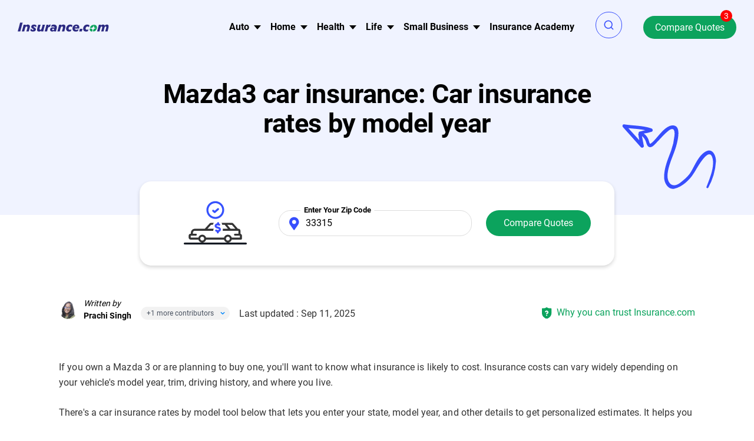

--- FILE ---
content_type: text/html; charset=UTF-8
request_url: https://www.insurance.com/vehicles/mazda-insurance/mazda3-car-insurance
body_size: 124519
content:
<!DOCTYPE html ><html lang="en" xmlns="http://www.w3.org/1999/xhtml"><head><link rel="preconnect" href="//fonts.gstatic.com" crossorigin><link rel="preload" as="font" type="font/woff2" href="//fonts.gstatic.com/s/roboto/v30/KFOlCnqEu92Fr1MmWUlfBBc4.woff2" crossorigin><link rel="preload" as="font" type="font/woff2" href="//fonts.gstatic.com/s/roboto/v30/KFOlCnqEu92Fr1MmEU9fBBc4.woff2" crossorigin><link rel="preload" as="font" type="font/woff2" href="//fonts.gstatic.com/s/roboto/v30/KFOmCnqEu92Fr1Mu4mxK.woff2" crossorigin><link rel="preload" as="font" type="font/woff2" href="//fonts.gstatic.com/s/roboto/v30/KFOlCnqEu92Fr1MmYUtfBBc4.woff2" crossorigin><link rel="preload" as="font" type="font/woff2" href="//fonts.gstatic.com/s/roboto/v30/KFOlCnqEu92Fr1MmSU5fBBc4.woff2" crossorigin><link rel="preload" as="image" href="https://www.insurance.com/images/loading_icons/loading_icon.gif"><link rel="preload" as="image" href="https://www.insurance.com/images/home/site-logo-dark.svg"><link rel="preload" fetchpriority="high" as="image" href="https://www.insurance.com/images/vehicles/top-banner-vector.svg"/><link rel="preload"  as="image" href="https://www.insurance.com/images/carrier_page_2023/auto_fs_icon.svg"/><link rel="preconnect" href="https://www.googletagmanager.com" crossorigin><link rel="preconnect" href="https://www.google-analytics.com" crossorigin><link rel="preconnect" href="https://www.clarity.ms" crossorigin><link rel="preconnect" href="https://cdn-prod.securiti.ai/"><style>body,*{font-family:"Roboto",sans-serif,arial;font-display:swap}h1{font-family:"Roboto",serif,arial}@font-face{font-family:'Roboto';font-style:normal;font-weight:400;font-display:swap;src:local('Roboto'), local('Roboto-Regular'), url(/fonts/roboto/roboto_v18_400.woff2) format('woff2');unicode-range:U+0000-00FF,U+0131,U+0152-0153,U+02BB-02BC,U+02C6,U+02DA,U+02DC,U+2000-206F,U+2074,U+20AC,U+2122,U+2191,U+2193,U+2212,U+2215,U+FEFF,U+FFFD}@font-face{font-family:'Roboto-900';font-style:normal;font-weight:900;font-display:swap;src:local('Roboto'), local('Roboto-Regular'), url(/fonts/roboto/roboto_v20_900.woff2) format('woff2');unicode-range:U+0000-00FF,U+0131,U+0152-0153,U+02BB-02BC,U+02C6,U+02DA,U+02DC,U+2000-206F,U+2074,U+20AC,U+2122,U+2191,U+2193,U+2212,U+2215,U+FEFF,U+FFFD}@font-face{font-family:'Roboto';font-style:normal;font-weight:500;font-display:swap;src:local('Roboto'), local('Roboto-Regular'), url(/fonts/roboto/roboto_v18_500.woff2) format('woff2');unicode-range:U+0000-00FF,U+0131,U+0152-0153,U+02BB-02BC,U+02C6,U+02DA,U+02DC,U+2000-206F,U+2074,U+20AC,U+2122,U+2191,U+2193,U+2212,U+2215,U+FEFF,U+FFFD}@font-face{font-family:'Roboto';font-style:normal;font-weight:700;font-display:swap;src:local('Roboto'), local('Roboto-Regular'), url(/fonts/roboto/roboto_v18_700.woff2) format('woff2');unicode-range:U+0000-00FF,U+0131,U+0152-0153,U+02BB-02BC,U+02C6,U+02DA,U+02DC,U+2000-206F,U+2074,U+20AC,U+2122,U+2191,U+2193,U+2212,U+2215,U+FEFF,U+FFFD}@font-face{font-family:'Roboto';font-style:normal;font-weight:300;font-display:swap;src:local('Roboto'), local('Roboto-Regular'), url(/fonts/roboto/roboto_v18_300.woff2) format('woff2');unicode-range:U+0000-00FF, U+0131, U+0152-0153, U+02BB-02BC, U+02C6, U+02DA, U+02DC, U+2000-206F, U+2074, U+20AC, U+2122, U+2191, U+2193, U+2212, U+2215, U+FEFF, U+FFFD}
/*!
 * Bootstrap v4.3.1 (https://getbootstrap.com/)
 * Copyright 2011-2019 The Bootstrap Authors
 * Copyright 2011-2019 Twitter, Inc.
 * Licensed under MIT (https://github.com/twbs/bootstrap/blob/master/LICENSE)
 */
:root{--blue:#007bff;--indigo:#6610f2;--purple:#6f42c1;--pink:#e83e8c;--red:#dc3545;--orange:#fd7e14;--yellow:#ffc107;--green:#28a745;--teal:#20c997;--cyan:#17a2b8;--white:#fff;--gray:#6c757d;--gray-dark:#343a40;--primary:#007bff;--secondary:#6c757d;--success:#28a745;--info:#17a2b8;--warning:#ffc107;--danger:#dc3545;--light:#f8f9fa;--dark:#343a40;--breakpoint-xs:0;--breakpoint-sm:576px;--breakpoint-md:768px;--breakpoint-lg:992px;--breakpoint-xl:1200px;--font-family-sans-serif:-apple-system,BlinkMacSystemFont,"Segoe UI",Roboto,"Helvetica Neue",Arial,"Noto Sans",sans-serif,"Apple Color Emoji","Segoe UI Emoji","Segoe UI Symbol","Noto Color Emoji";--font-family-monospace:SFMono-Regular,Menlo,Monaco,Consolas,"Liberation Mono","Courier New",monospace}*,::after,::before{box-sizing:border-box}html{font-family:sans-serif;line-height:1.15;-webkit-text-size-adjust:100%;-webkit-tap-highlight-color:transparent}article,aside,figcaption,figure,footer,header,hgroup,main,nav,section{display:block}body{margin:0;font-family:-apple-system,BlinkMacSystemFont,"Segoe UI",Roboto,"Helvetica Neue",Arial,"Noto Sans",sans-serif,"Apple Color Emoji","Segoe UI Emoji","Segoe UI Symbol","Noto Color Emoji";font-size:1rem;font-weight:400;line-height:1.5;color:#212529;text-align:left;background-color:#fff}[tabindex="-1"]:focus{outline:0!important}hr{box-sizing:content-box;height:0;overflow:visible}h1,h2,h3,h4,h5,h6{margin-top:0;margin-bottom:.5rem}p{margin-top:0;margin-bottom:1rem}abbr[data-original-title],abbr[title]{text-decoration:underline;-webkit-text-decoration:underline dotted;text-decoration:underline dotted;cursor:help;border-bottom:0;-webkit-text-decoration-skip-ink:none;text-decoration-skip-ink:none}address{margin-bottom:1rem;font-style:normal;line-height:inherit}dl,ol,ul{margin-top:0;margin-bottom:1rem}ol ol,ol ul,ul ol,ul
ul{margin-bottom:0}dt{font-weight:700}dd{margin-bottom:.5rem;margin-left:0}blockquote{margin:0
0 1rem}b,strong{font-weight:bolder}small{font-size:80%}sub,sup{position:relative;font-size:75%;line-height:0;vertical-align:baseline}sub{bottom:-.25em}sup{top:-.5em}a{color:#007bff;text-decoration:none;background-color:transparent}a:hover{color:#0056b3;text-decoration:underline}a:not([href]):not([tabindex]){color:inherit;text-decoration:none}a:not([href]):not([tabindex]):focus,a:not([href]):not([tabindex]):hover{color:inherit;text-decoration:none}a:not([href]):not([tabindex]):focus{outline:0}code,kbd,pre,samp{font-family:SFMono-Regular,Menlo,Monaco,Consolas,"Liberation Mono","Courier New",monospace;font-size:1em}pre{margin-top:0;margin-bottom:1rem;overflow:auto}figure{margin:0
0 1rem}img{vertical-align:middle;border-style:none}svg{overflow:hidden;vertical-align:middle}table{border-collapse:collapse}caption{padding-top:.75rem;padding-bottom:.75rem;color:#6c757d;text-align:left;caption-side:bottom}th{text-align:inherit}label{display:inline-block;margin-bottom:.5rem}button{border-radius:0}button:focus{outline:1px
dotted;outline:5px
auto -webkit-focus-ring-color}button,input,optgroup,select,textarea{margin:0;font-family:inherit;font-size:inherit;line-height:inherit}button,input{overflow:visible}button,select{text-transform:none}select{word-wrap:normal}[type=button],[type=reset],[type=submit],button{-webkit-appearance:button}[type=button]:not(:disabled),[type=reset]:not(:disabled),[type=submit]:not(:disabled),button:not(:disabled){cursor:pointer}[type=button]::-moz-focus-inner,[type=reset]::-moz-focus-inner,[type=submit]::-moz-focus-inner,button::-moz-focus-inner{padding:0;border-style:none}input[type=checkbox],input[type=radio]{box-sizing:border-box;padding:0}input[type=date],input[type=datetime-local],input[type=month],input[type=time]{-webkit-appearance:listbox}textarea{overflow:auto;resize:vertical}fieldset{min-width:0;padding:0;margin:0;border:0}legend{display:block;width:100%;max-width:100%;padding:0;margin-bottom:.5rem;font-size:1.5rem;line-height:inherit;color:inherit;white-space:normal}progress{vertical-align:baseline}[type=number]::-webkit-inner-spin-button,[type=number]::-webkit-outer-spin-button{height:auto}[type=search]{outline-offset:-2px;-webkit-appearance:none}[type=search]::-webkit-search-decoration{-webkit-appearance:none}::-webkit-file-upload-button{font:inherit;-webkit-appearance:button}output{display:inline-block}summary{display:list-item;cursor:pointer}template{display:none}[hidden]{display:none!important}.h1,.h2,.h3,.h4,.h5,.h6,h1,h2,h3,h4,h5,h6{margin-bottom:.5rem;font-weight:500;line-height:1.2}.h1,h1{font-size:2.5rem}.h2,h2{font-size:2rem}.h3,h3{font-size:1.75rem}.h4,h4{font-size:1.5rem}.h5,h5{font-size:1.25rem}.h6,h6{font-size:1rem}.lead{font-size:1.25rem;font-weight:300}.display-1{font-size:6rem;font-weight:300;line-height:1.2}.display-2{font-size:5.5rem;font-weight:300;line-height:1.2}.display-3{font-size:4.5rem;font-weight:300;line-height:1.2}.display-4{font-size:3.5rem;font-weight:300;line-height:1.2}hr{margin-top:1rem;margin-bottom:1rem;border:0;border-top:1px solid rgba(0,0,0,.1)}.small,small{font-size:80%;font-weight:400}.mark,mark{padding:.2em;background-color:#fcf8e3}.list-unstyled{padding-left:0;list-style:none}.list-inline{padding-left:0;list-style:none}.list-inline-item{display:inline-block}.list-inline-item:not(:last-child){margin-right:.5rem}.initialism{font-size:90%;text-transform:uppercase}.blockquote{margin-bottom:1rem;font-size:1.25rem}.blockquote-footer{display:block;font-size:80%;color:#6c757d}.blockquote-footer::before{content:"\2014\00A0"}.img-fluid{max-width:100%;height:auto}.img-thumbnail{padding:.25rem;background-color:#fff;border:1px
solid #dee2e6;border-radius:.25rem;max-width:100%;height:auto}.figure{display:inline-block}.figure-img{margin-bottom:.5rem;line-height:1}.figure-caption{font-size:90%;color:#6c757d}.container{width:100%;padding-right:15px;padding-left:15px;margin-right:auto;margin-left:auto}@media (min-width:576px){.container{max-width:540px}}@media (min-width:768px){.container{max-width:720px}}@media (min-width:992px){.container{max-width:960px}}@media (min-width:1200px){.container{max-width:1140px}}.container-fluid{width:100%;padding-right:15px;padding-left:15px;margin-right:auto;margin-left:auto}.row{display:-ms-flexbox;display:flex;-ms-flex-wrap:wrap;flex-wrap:wrap;margin-right:-15px;margin-left:-15px}.no-gutters{margin-right:0;margin-left:0}.no-gutters>.col,.no-gutters>[class*=col-]{padding-right:0;padding-left:0}.col,.col-1,.col-10,.col-11,.col-12,.col-2,.col-3,.col-4,.col-5,.col-6,.col-7,.col-8,.col-9,.col-auto,.col-lg,.col-lg-1,.col-lg-10,.col-lg-11,.col-lg-12,.col-lg-2,.col-lg-3,.col-lg-4,.col-lg-5,.col-lg-6,.col-lg-7,.col-lg-8,.col-lg-9,.col-lg-auto,.col-md,.col-md-1,.col-md-10,.col-md-11,.col-md-12,.col-md-2,.col-md-3,.col-md-4,.col-md-5,.col-md-6,.col-md-7,.col-md-8,.col-md-9,.col-md-auto,.col-sm,.col-sm-1,.col-sm-10,.col-sm-11,.col-sm-12,.col-sm-2,.col-sm-3,.col-sm-4,.col-sm-5,.col-sm-6,.col-sm-7,.col-sm-8,.col-sm-9,.col-sm-auto,.col-xl,.col-xl-1,.col-xl-10,.col-xl-11,.col-xl-12,.col-xl-2,.col-xl-3,.col-xl-4,.col-xl-5,.col-xl-6,.col-xl-7,.col-xl-8,.col-xl-9,.col-xl-auto{position:relative;width:100%;padding-right:15px;padding-left:15px}.col{-ms-flex-preferred-size:0;flex-basis:0;-ms-flex-positive:1;flex-grow:1;max-width:100%}.col-auto{-ms-flex:0 0 auto;flex:0 0 auto;width:auto;max-width:100%}.col-1{-ms-flex:0 0 8.333333%;flex:0 0 8.333333%;max-width:8.333333%}.col-2{-ms-flex:0 0 16.666667%;flex:0 0 16.666667%;max-width:16.666667%}.col-3{-ms-flex:0 0 25%;flex:0 0 25%;max-width:25%}.col-4{-ms-flex:0 0 33.333333%;flex:0 0 33.333333%;max-width:33.333333%}.col-5{-ms-flex:0 0 41.666667%;flex:0 0 41.666667%;max-width:41.666667%}.col-6{-ms-flex:0 0 50%;flex:0 0 50%;max-width:50%}.col-7{-ms-flex:0 0 58.333333%;flex:0 0 58.333333%;max-width:58.333333%}.col-8{-ms-flex:0 0 66.666667%;flex:0 0 66.666667%;max-width:66.666667%}.col-9{-ms-flex:0 0 75%;flex:0 0 75%;max-width:75%}.col-10{-ms-flex:0 0 83.333333%;flex:0 0 83.333333%;max-width:83.333333%}.col-11{-ms-flex:0 0 91.666667%;flex:0 0 91.666667%;max-width:91.666667%}.col-12{-ms-flex:0 0 100%;flex:0 0 100%;max-width:100%}.order-first{-ms-flex-order:-1;order:-1}.order-last{-ms-flex-order:13;order:13}.order-0{-ms-flex-order:0;order:0}.order-1{-ms-flex-order:1;order:1}.order-2{-ms-flex-order:2;order:2}.order-3{-ms-flex-order:3;order:3}.order-4{-ms-flex-order:4;order:4}.order-5{-ms-flex-order:5;order:5}.order-6{-ms-flex-order:6;order:6}.order-7{-ms-flex-order:7;order:7}.order-8{-ms-flex-order:8;order:8}.order-9{-ms-flex-order:9;order:9}.order-10{-ms-flex-order:10;order:10}.order-11{-ms-flex-order:11;order:11}.order-12{-ms-flex-order:12;order:12}.offset-1{margin-left:8.333333%}.offset-2{margin-left:16.666667%}.offset-3{margin-left:25%}.offset-4{margin-left:33.333333%}.offset-5{margin-left:41.666667%}.offset-6{margin-left:50%}.offset-7{margin-left:58.333333%}.offset-8{margin-left:66.666667%}.offset-9{margin-left:75%}.offset-10{margin-left:83.333333%}.offset-11{margin-left:91.666667%}@media (min-width:576px){.col-sm{-ms-flex-preferred-size:0;flex-basis:0;-ms-flex-positive:1;flex-grow:1;max-width:100%}.col-sm-auto{-ms-flex:0 0 auto;flex:0 0 auto;width:auto;max-width:100%}.col-sm-1{-ms-flex:0 0 8.333333%;flex:0 0 8.333333%;max-width:8.333333%}.col-sm-2{-ms-flex:0 0 16.666667%;flex:0 0 16.666667%;max-width:16.666667%}.col-sm-3{-ms-flex:0 0 25%;flex:0 0 25%;max-width:25%}.col-sm-4{-ms-flex:0 0 33.333333%;flex:0 0 33.333333%;max-width:33.333333%}.col-sm-5{-ms-flex:0 0 41.666667%;flex:0 0 41.666667%;max-width:41.666667%}.col-sm-6{-ms-flex:0 0 50%;flex:0 0 50%;max-width:50%}.col-sm-7{-ms-flex:0 0 58.333333%;flex:0 0 58.333333%;max-width:58.333333%}.col-sm-8{-ms-flex:0 0 66.666667%;flex:0 0 66.666667%;max-width:66.666667%}.col-sm-9{-ms-flex:0 0 75%;flex:0 0 75%;max-width:75%}.col-sm-10{-ms-flex:0 0 83.333333%;flex:0 0 83.333333%;max-width:83.333333%}.col-sm-11{-ms-flex:0 0 91.666667%;flex:0 0 91.666667%;max-width:91.666667%}.col-sm-12{-ms-flex:0 0 100%;flex:0 0 100%;max-width:100%}.order-sm-first{-ms-flex-order:-1;order:-1}.order-sm-last{-ms-flex-order:13;order:13}.order-sm-0{-ms-flex-order:0;order:0}.order-sm-1{-ms-flex-order:1;order:1}.order-sm-2{-ms-flex-order:2;order:2}.order-sm-3{-ms-flex-order:3;order:3}.order-sm-4{-ms-flex-order:4;order:4}.order-sm-5{-ms-flex-order:5;order:5}.order-sm-6{-ms-flex-order:6;order:6}.order-sm-7{-ms-flex-order:7;order:7}.order-sm-8{-ms-flex-order:8;order:8}.order-sm-9{-ms-flex-order:9;order:9}.order-sm-10{-ms-flex-order:10;order:10}.order-sm-11{-ms-flex-order:11;order:11}.order-sm-12{-ms-flex-order:12;order:12}.offset-sm-0{margin-left:0}.offset-sm-1{margin-left:8.333333%}.offset-sm-2{margin-left:16.666667%}.offset-sm-3{margin-left:25%}.offset-sm-4{margin-left:33.333333%}.offset-sm-5{margin-left:41.666667%}.offset-sm-6{margin-left:50%}.offset-sm-7{margin-left:58.333333%}.offset-sm-8{margin-left:66.666667%}.offset-sm-9{margin-left:75%}.offset-sm-10{margin-left:83.333333%}.offset-sm-11{margin-left:91.666667%}}@media (min-width:768px){.col-md{-ms-flex-preferred-size:0;flex-basis:0;-ms-flex-positive:1;flex-grow:1;max-width:100%}.col-md-auto{-ms-flex:0 0 auto;flex:0 0 auto;width:auto;max-width:100%}.col-md-1{-ms-flex:0 0 8.333333%;flex:0 0 8.333333%;max-width:8.333333%}.col-md-2{-ms-flex:0 0 16.666667%;flex:0 0 16.666667%;max-width:16.666667%}.col-md-3{-ms-flex:0 0 25%;flex:0 0 25%;max-width:25%}.col-md-4{-ms-flex:0 0 33.333333%;flex:0 0 33.333333%;max-width:33.333333%}.col-md-5{-ms-flex:0 0 41.666667%;flex:0 0 41.666667%;max-width:41.666667%}.col-md-6{-ms-flex:0 0 50%;flex:0 0 50%;max-width:50%}.col-md-7{-ms-flex:0 0 58.333333%;flex:0 0 58.333333%;max-width:58.333333%}.col-md-8{-ms-flex:0 0 66.666667%;flex:0 0 66.666667%;max-width:66.666667%}.col-md-9{-ms-flex:0 0 75%;flex:0 0 75%;max-width:75%}.col-md-10{-ms-flex:0 0 83.333333%;flex:0 0 83.333333%;max-width:83.333333%}.col-md-11{-ms-flex:0 0 91.666667%;flex:0 0 91.666667%;max-width:91.666667%}.col-md-12{-ms-flex:0 0 100%;flex:0 0 100%;max-width:100%}.order-md-first{-ms-flex-order:-1;order:-1}.order-md-last{-ms-flex-order:13;order:13}.order-md-0{-ms-flex-order:0;order:0}.order-md-1{-ms-flex-order:1;order:1}.order-md-2{-ms-flex-order:2;order:2}.order-md-3{-ms-flex-order:3;order:3}.order-md-4{-ms-flex-order:4;order:4}.order-md-5{-ms-flex-order:5;order:5}.order-md-6{-ms-flex-order:6;order:6}.order-md-7{-ms-flex-order:7;order:7}.order-md-8{-ms-flex-order:8;order:8}.order-md-9{-ms-flex-order:9;order:9}.order-md-10{-ms-flex-order:10;order:10}.order-md-11{-ms-flex-order:11;order:11}.order-md-12{-ms-flex-order:12;order:12}.offset-md-0{margin-left:0}.offset-md-1{margin-left:8.333333%}.offset-md-2{margin-left:16.666667%}.offset-md-3{margin-left:25%}.offset-md-4{margin-left:33.333333%}.offset-md-5{margin-left:41.666667%}.offset-md-6{margin-left:50%}.offset-md-7{margin-left:58.333333%}.offset-md-8{margin-left:66.666667%}.offset-md-9{margin-left:75%}.offset-md-10{margin-left:83.333333%}.offset-md-11{margin-left:91.666667%}}@media (min-width:992px){.col-lg{-ms-flex-preferred-size:0;flex-basis:0;-ms-flex-positive:1;flex-grow:1;max-width:100%}.col-lg-auto{-ms-flex:0 0 auto;flex:0 0 auto;width:auto;max-width:100%}.col-lg-1{-ms-flex:0 0 8.333333%;flex:0 0 8.333333%;max-width:8.333333%}.col-lg-2{-ms-flex:0 0 16.666667%;flex:0 0 16.666667%;max-width:16.666667%}.col-lg-3{-ms-flex:0 0 25%;flex:0 0 25%;max-width:25%}.col-lg-4{-ms-flex:0 0 33.333333%;flex:0 0 33.333333%;max-width:33.333333%}.col-lg-5{-ms-flex:0 0 41.666667%;flex:0 0 41.666667%;max-width:41.666667%}.col-lg-6{-ms-flex:0 0 50%;flex:0 0 50%;max-width:50%}.col-lg-7{-ms-flex:0 0 58.333333%;flex:0 0 58.333333%;max-width:58.333333%}.col-lg-8{-ms-flex:0 0 66.666667%;flex:0 0 66.666667%;max-width:66.666667%}.col-lg-9{-ms-flex:0 0 75%;flex:0 0 75%;max-width:75%}.col-lg-10{-ms-flex:0 0 83.333333%;flex:0 0 83.333333%;max-width:83.333333%}.col-lg-11{-ms-flex:0 0 91.666667%;flex:0 0 91.666667%;max-width:91.666667%}.col-lg-12{-ms-flex:0 0 100%;flex:0 0 100%;max-width:100%}.order-lg-first{-ms-flex-order:-1;order:-1}.order-lg-last{-ms-flex-order:13;order:13}.order-lg-0{-ms-flex-order:0;order:0}.order-lg-1{-ms-flex-order:1;order:1}.order-lg-2{-ms-flex-order:2;order:2}.order-lg-3{-ms-flex-order:3;order:3}.order-lg-4{-ms-flex-order:4;order:4}.order-lg-5{-ms-flex-order:5;order:5}.order-lg-6{-ms-flex-order:6;order:6}.order-lg-7{-ms-flex-order:7;order:7}.order-lg-8{-ms-flex-order:8;order:8}.order-lg-9{-ms-flex-order:9;order:9}.order-lg-10{-ms-flex-order:10;order:10}.order-lg-11{-ms-flex-order:11;order:11}.order-lg-12{-ms-flex-order:12;order:12}.offset-lg-0{margin-left:0}.offset-lg-1{margin-left:8.333333%}.offset-lg-2{margin-left:16.666667%}.offset-lg-3{margin-left:25%}.offset-lg-4{margin-left:33.333333%}.offset-lg-5{margin-left:41.666667%}.offset-lg-6{margin-left:50%}.offset-lg-7{margin-left:58.333333%}.offset-lg-8{margin-left:66.666667%}.offset-lg-9{margin-left:75%}.offset-lg-10{margin-left:83.333333%}.offset-lg-11{margin-left:91.666667%}}@media (min-width:1200px){.col-xl{-ms-flex-preferred-size:0;flex-basis:0;-ms-flex-positive:1;flex-grow:1;max-width:100%}.col-xl-auto{-ms-flex:0 0 auto;flex:0 0 auto;width:auto;max-width:100%}.col-xl-1{-ms-flex:0 0 8.333333%;flex:0 0 8.333333%;max-width:8.333333%}.col-xl-2{-ms-flex:0 0 16.666667%;flex:0 0 16.666667%;max-width:16.666667%}.col-xl-3{-ms-flex:0 0 25%;flex:0 0 25%;max-width:25%}.col-xl-4{-ms-flex:0 0 33.333333%;flex:0 0 33.333333%;max-width:33.333333%}.col-xl-5{-ms-flex:0 0 41.666667%;flex:0 0 41.666667%;max-width:41.666667%}.col-xl-6{-ms-flex:0 0 50%;flex:0 0 50%;max-width:50%}.col-xl-7{-ms-flex:0 0 58.333333%;flex:0 0 58.333333%;max-width:58.333333%}.col-xl-8{-ms-flex:0 0 66.666667%;flex:0 0 66.666667%;max-width:66.666667%}.col-xl-9{-ms-flex:0 0 75%;flex:0 0 75%;max-width:75%}.col-xl-10{-ms-flex:0 0 83.333333%;flex:0 0 83.333333%;max-width:83.333333%}.col-xl-11{-ms-flex:0 0 91.666667%;flex:0 0 91.666667%;max-width:91.666667%}.col-xl-12{-ms-flex:0 0 100%;flex:0 0 100%;max-width:100%}.order-xl-first{-ms-flex-order:-1;order:-1}.order-xl-last{-ms-flex-order:13;order:13}.order-xl-0{-ms-flex-order:0;order:0}.order-xl-1{-ms-flex-order:1;order:1}.order-xl-2{-ms-flex-order:2;order:2}.order-xl-3{-ms-flex-order:3;order:3}.order-xl-4{-ms-flex-order:4;order:4}.order-xl-5{-ms-flex-order:5;order:5}.order-xl-6{-ms-flex-order:6;order:6}.order-xl-7{-ms-flex-order:7;order:7}.order-xl-8{-ms-flex-order:8;order:8}.order-xl-9{-ms-flex-order:9;order:9}.order-xl-10{-ms-flex-order:10;order:10}.order-xl-11{-ms-flex-order:11;order:11}.order-xl-12{-ms-flex-order:12;order:12}.offset-xl-0{margin-left:0}.offset-xl-1{margin-left:8.333333%}.offset-xl-2{margin-left:16.666667%}.offset-xl-3{margin-left:25%}.offset-xl-4{margin-left:33.333333%}.offset-xl-5{margin-left:41.666667%}.offset-xl-6{margin-left:50%}.offset-xl-7{margin-left:58.333333%}.offset-xl-8{margin-left:66.666667%}.offset-xl-9{margin-left:75%}.offset-xl-10{margin-left:83.333333%}.offset-xl-11{margin-left:91.666667%}}.table{width:100%;margin-bottom:1rem;color:#212529}.table td,.table
th{padding:.75rem;vertical-align:top;border-top:1px solid #dee2e6}.table thead
th{vertical-align:bottom;border-bottom:2px solid #dee2e6}.table tbody+tbody{border-top:2px solid #dee2e6}.table-sm td,.table-sm
th{padding:.3rem}.table-bordered{border:1px
solid #dee2e6}.table-bordered td,.table-bordered
th{border:1px
solid #dee2e6}.table-bordered thead td,.table-bordered thead
th{border-bottom-width:2px}.table-borderless tbody+tbody,.table-borderless td,.table-borderless th,.table-borderless thead
th{border:0}.table-striped tbody tr:nth-of-type(odd){background-color:rgba(0,0,0,.05)}.table-hover tbody tr:hover{color:#212529;background-color:rgba(0,0,0,.075)}.table-primary,.table-primary>td,.table-primary>th{background-color:#b8daff}.table-primary tbody+tbody,.table-primary td,.table-primary th,.table-primary thead
th{border-color:#7abaff}.table-hover .table-primary:hover{background-color:#9fcdff}.table-hover .table-primary:hover>td,.table-hover .table-primary:hover>th{background-color:#9fcdff}.table-secondary,.table-secondary>td,.table-secondary>th{background-color:#d6d8db}.table-secondary tbody+tbody,.table-secondary td,.table-secondary th,.table-secondary thead
th{border-color:#b3b7bb}.table-hover .table-secondary:hover{background-color:#c8cbcf}.table-hover .table-secondary:hover>td,.table-hover .table-secondary:hover>th{background-color:#c8cbcf}.table-success,.table-success>td,.table-success>th{background-color:#c3e6cb}.table-success tbody+tbody,.table-success td,.table-success th,.table-success thead
th{border-color:#8fd19e}.table-hover .table-success:hover{background-color:#b1dfbb}.table-hover .table-success:hover>td,.table-hover .table-success:hover>th{background-color:#b1dfbb}.table-info,.table-info>td,.table-info>th{background-color:#bee5eb}.table-info tbody+tbody,.table-info td,.table-info th,.table-info thead
th{border-color:#86cfda}.table-hover .table-info:hover{background-color:#abdde5}.table-hover .table-info:hover>td,.table-hover .table-info:hover>th{background-color:#abdde5}.table-warning,.table-warning>td,.table-warning>th{background-color:#ffeeba}.table-warning tbody+tbody,.table-warning td,.table-warning th,.table-warning thead
th{border-color:#ffdf7e}.table-hover .table-warning:hover{background-color:#ffe8a1}.table-hover .table-warning:hover>td,.table-hover .table-warning:hover>th{background-color:#ffe8a1}.table-danger,.table-danger>td,.table-danger>th{background-color:#f5c6cb}.table-danger tbody+tbody,.table-danger td,.table-danger th,.table-danger thead
th{border-color:#ed969e}.table-hover .table-danger:hover{background-color:#f1b0b7}.table-hover .table-danger:hover>td,.table-hover .table-danger:hover>th{background-color:#f1b0b7}.table-light,.table-light>td,.table-light>th{background-color:#fdfdfe}.table-light tbody+tbody,.table-light td,.table-light th,.table-light thead
th{border-color:#fbfcfc}.table-hover .table-light:hover{background-color:#ececf6}.table-hover .table-light:hover>td,.table-hover .table-light:hover>th{background-color:#ececf6}.table-dark,.table-dark>td,.table-dark>th{background-color:#c6c8ca}.table-dark tbody+tbody,.table-dark td,.table-dark th,.table-dark thead
th{border-color:#95999c}.table-hover .table-dark:hover{background-color:#b9bbbe}.table-hover .table-dark:hover>td,.table-hover .table-dark:hover>th{background-color:#b9bbbe}.table-active,.table-active>td,.table-active>th{background-color:rgba(0,0,0,.075)}.table-hover .table-active:hover{background-color:rgba(0,0,0,.075)}.table-hover .table-active:hover>td,.table-hover .table-active:hover>th{background-color:rgba(0,0,0,.075)}.table .thead-dark
th{color:#fff;background-color:#343a40;border-color:#454d55}.table .thead-light
th{color:#495057;background-color:#e9ecef;border-color:#dee2e6}.table-dark{color:#fff;background-color:#343a40}.table-dark td,.table-dark th,.table-dark thead
th{border-color:#454d55}.table-dark.table-bordered{border:0}.table-dark.table-striped tbody tr:nth-of-type(odd){background-color:rgba(255,255,255,.05)}.table-dark.table-hover tbody tr:hover{color:#fff;background-color:rgba(255,255,255,.075)}@media (max-width:575.98px){.table-responsive-sm{display:block;width:100%;overflow-x:auto;-webkit-overflow-scrolling:touch}.table-responsive-sm>.table-bordered{border:0}}@media (max-width:767.98px){.table-responsive-md{display:block;width:100%;overflow-x:auto;-webkit-overflow-scrolling:touch}.table-responsive-md>.table-bordered{border:0}}@media (max-width:991.98px){.table-responsive-lg{display:block;width:100%;overflow-x:auto;-webkit-overflow-scrolling:touch}.table-responsive-lg>.table-bordered{border:0}}@media (max-width:1199.98px){.table-responsive-xl{display:block;width:100%;overflow-x:auto;-webkit-overflow-scrolling:touch}.table-responsive-xl>.table-bordered{border:0}}.table-responsive{display:block;width:100%;overflow-x:auto;-webkit-overflow-scrolling:touch}.table-responsive>.table-bordered{border:0}.form-control{display:block;width:100%;height:calc(1.5em + .75rem + 2px);padding:.375rem .75rem;font-size:1rem;font-weight:400;line-height:1.5;color:#495057;background-color:#fff;background-clip:padding-box;border:1px
solid #ced4da;border-radius:.25rem;transition:border-color .15s ease-in-out,box-shadow .15s ease-in-out}@media (prefers-reduced-motion:reduce){.form-control{transition:none}}.form-control::-ms-expand{background-color:transparent;border:0}.form-control:focus{color:#495057;background-color:#fff;border-color:#80bdff;outline:0;box-shadow:0 0 0 .2rem rgba(0,123,255,.25)}.form-control::-webkit-input-placeholder{color:#6c757d;opacity:1}.form-control::-moz-placeholder{color:#6c757d;opacity:1}.form-control:-ms-input-placeholder{color:#6c757d;opacity:1}.form-control::-ms-input-placeholder{color:#6c757d;opacity:1}.form-control::placeholder{color:#6c757d;opacity:1}.form-control:disabled,.form-control[readonly]{background-color:#e9ecef;opacity:1}select.form-control:focus::-ms-value{color:#495057;background-color:#fff}.form-control-file,.form-control-range{display:block;width:100%}.col-form-label{padding-top:calc(.375rem+1px);padding-bottom:calc(.375rem+1px);margin-bottom:0;font-size:inherit;line-height:1.5}.col-form-label-lg{padding-top:calc(.5rem+1px);padding-bottom:calc(.5rem+1px);font-size:1.25rem;line-height:1.5}.col-form-label-sm{padding-top:calc(.25rem+1px);padding-bottom:calc(.25rem+1px);font-size:.875rem;line-height:1.5}.form-control-plaintext{display:block;width:100%;padding-top:.375rem;padding-bottom:.375rem;margin-bottom:0;line-height:1.5;color:#212529;background-color:transparent;border:solid transparent;border-width:1px 0}.form-control-plaintext.form-control-lg,.form-control-plaintext.form-control-sm{padding-right:0;padding-left:0}.form-control-sm{height:calc(1.5em + .5rem + 2px);padding:.25rem .5rem;font-size:.875rem;line-height:1.5;border-radius:.2rem}.form-control-lg{height:calc(1.5em + 1rem + 2px);padding:.5rem 1rem;font-size:1.25rem;line-height:1.5;border-radius:.3rem}select.form-control[multiple],select.form-control[size]{height:auto}textarea.form-control{height:auto}.form-group{margin-bottom:1rem}.form-text{display:block;margin-top:.25rem}.form-row{display:-ms-flexbox;display:flex;-ms-flex-wrap:wrap;flex-wrap:wrap;margin-right:-5px;margin-left:-5px}.form-row>.col,.form-row>[class*=col-]{padding-right:5px;padding-left:5px}.form-check{position:relative;display:block;padding-left:1.25rem}.form-check-input{position:absolute;margin-top:.3rem;margin-left:-1.25rem}.form-check-input:disabled~.form-check-label{color:#6c757d}.form-check-label{margin-bottom:0}.form-check-inline{display:-ms-inline-flexbox;display:inline-flex;-ms-flex-align:center;align-items:center;padding-left:0;margin-right:.75rem}.form-check-inline .form-check-input{position:static;margin-top:0;margin-right:.3125rem;margin-left:0}.valid-feedback{display:none;width:100%;margin-top:.25rem;font-size:80%;color:#28a745}.valid-tooltip{position:absolute;top:100%;z-index:5;display:none;max-width:100%;padding:.25rem .5rem;margin-top:.1rem;font-size:.875rem;line-height:1.5;color:#fff;background-color:rgba(40,167,69,.9);border-radius:.25rem}.form-control.is-valid,.was-validated .form-control:valid{border-color:#28a745;padding-right:calc(1.5em + .75rem);background-image:url("data:image/svg+xml,%3csvg xmlns='http://www.w3.org/2000/svg' viewBox='0 0 8 8'%3e%3cpath fill='%2328a745' d='M2.3 6.73L.6 4.53c-.4-1.04.46-1.4 1.1-.8l1.1 1.4 3.4-3.8c.6-.63 1.6-.27 1.2.7l-4 4.6c-.43.5-.8.4-1.1.1z'/%3e%3c/svg%3e");background-repeat:no-repeat;background-position:center right calc(.375em + .1875rem);background-size:calc(.75em + .375rem) calc(.75em + .375rem)}.form-control.is-valid:focus,.was-validated .form-control:valid:focus{border-color:#28a745;box-shadow:0 0 0 .2rem rgba(40,167,69,.25)}.form-control.is-valid~.valid-feedback,.form-control.is-valid~.valid-tooltip,.was-validated .form-control:valid~.valid-feedback,.was-validated .form-control:valid~.valid-tooltip{display:block}.was-validated textarea.form-control:valid,textarea.form-control.is-valid{padding-right:calc(1.5em + .75rem);background-position:top calc(.375em + .1875rem) right calc(.375em + .1875rem)}.custom-select.is-valid,.was-validated .custom-select:valid{border-color:#28a745;padding-right:calc((1em + .75rem) * 3 / 4 + 1.75rem);background:url("data:image/svg+xml,%3csvg xmlns='http://www.w3.org/2000/svg' viewBox='0 0 4 5'%3e%3cpath fill='%23343a40' d='M2 0L0 2h4zm0 5L0 3h4z'/%3e%3c/svg%3e") no-repeat right .75rem center/8px 10px,url("data:image/svg+xml,%3csvg xmlns='http://www.w3.org/2000/svg' viewBox='0 0 8 8'%3e%3cpath fill='%2328a745' d='M2.3 6.73L.6 4.53c-.4-1.04.46-1.4 1.1-.8l1.1 1.4 3.4-3.8c.6-.63 1.6-.27 1.2.7l-4 4.6c-.43.5-.8.4-1.1.1z'/%3e%3c/svg%3e") #fff no-repeat center right 1.75rem/calc(.75em + .375rem) calc(.75em + .375rem)}.custom-select.is-valid:focus,.was-validated .custom-select:valid:focus{border-color:#28a745;box-shadow:0 0 0 .2rem rgba(40,167,69,.25)}.custom-select.is-valid~.valid-feedback,.custom-select.is-valid~.valid-tooltip,.was-validated .custom-select:valid~.valid-feedback,.was-validated .custom-select:valid~.valid-tooltip{display:block}.form-control-file.is-valid~.valid-feedback,.form-control-file.is-valid~.valid-tooltip,.was-validated .form-control-file:valid~.valid-feedback,.was-validated .form-control-file:valid~.valid-tooltip{display:block}.form-check-input.is-valid~.form-check-label,.was-validated .form-check-input:valid~.form-check-label{color:#28a745}.form-check-input.is-valid~.valid-feedback,.form-check-input.is-valid~.valid-tooltip,.was-validated .form-check-input:valid~.valid-feedback,.was-validated .form-check-input:valid~.valid-tooltip{display:block}.custom-control-input.is-valid~.custom-control-label,.was-validated .custom-control-input:valid~.custom-control-label{color:#28a745}.custom-control-input.is-valid~.custom-control-label::before,.was-validated .custom-control-input:valid~.custom-control-label::before{border-color:#28a745}.custom-control-input.is-valid~.valid-feedback,.custom-control-input.is-valid~.valid-tooltip,.was-validated .custom-control-input:valid~.valid-feedback,.was-validated .custom-control-input:valid~.valid-tooltip{display:block}.custom-control-input.is-valid:checked~.custom-control-label::before,.was-validated .custom-control-input:valid:checked~.custom-control-label::before{border-color:#34ce57;background-color:#34ce57}.custom-control-input.is-valid:focus~.custom-control-label::before,.was-validated .custom-control-input:valid:focus~.custom-control-label::before{box-shadow:0 0 0 .2rem rgba(40,167,69,.25)}.custom-control-input.is-valid:focus:not(:checked)~.custom-control-label::before,.was-validated .custom-control-input:valid:focus:not(:checked)~.custom-control-label::before{border-color:#28a745}.custom-file-input.is-valid~.custom-file-label,.was-validated .custom-file-input:valid~.custom-file-label{border-color:#28a745}.custom-file-input.is-valid~.valid-feedback,.custom-file-input.is-valid~.valid-tooltip,.was-validated .custom-file-input:valid~.valid-feedback,.was-validated .custom-file-input:valid~.valid-tooltip{display:block}.custom-file-input.is-valid:focus~.custom-file-label,.was-validated .custom-file-input:valid:focus~.custom-file-label{border-color:#28a745;box-shadow:0 0 0 .2rem rgba(40,167,69,.25)}.invalid-feedback{display:none;width:100%;margin-top:.25rem;font-size:80%;color:#dc3545}.invalid-tooltip{position:absolute;top:100%;z-index:5;display:none;max-width:100%;padding:.25rem .5rem;margin-top:.1rem;font-size:.875rem;line-height:1.5;color:#fff;background-color:rgba(220,53,69,.9);border-radius:.25rem}.form-control.is-invalid,.was-validated .form-control:invalid{border-color:#dc3545;padding-right:calc(1.5em + .75rem);background-image:url("data:image/svg+xml,%3csvg xmlns='http://www.w3.org/2000/svg' fill='%23dc3545' viewBox='-2 -2 7 7'%3e%3cpath stroke='%23dc3545' d='M0 0l3 3m0-3L0 3'/%3e%3ccircle r='.5'/%3e%3ccircle cx='3' r='.5'/%3e%3ccircle cy='3' r='.5'/%3e%3ccircle cx='3' cy='3' r='.5'/%3e%3c/svg%3E");background-repeat:no-repeat;background-position:center right calc(.375em + .1875rem);background-size:calc(.75em + .375rem) calc(.75em + .375rem)}.form-control.is-invalid:focus,.was-validated .form-control:invalid:focus{border-color:#dc3545;box-shadow:0 0 0 .2rem rgba(220,53,69,.25)}.form-control.is-invalid~.invalid-feedback,.form-control.is-invalid~.invalid-tooltip,.was-validated .form-control:invalid~.invalid-feedback,.was-validated .form-control:invalid~.invalid-tooltip{display:block}.was-validated textarea.form-control:invalid,textarea.form-control.is-invalid{padding-right:calc(1.5em + .75rem);background-position:top calc(.375em + .1875rem) right calc(.375em + .1875rem)}.custom-select.is-invalid,.was-validated .custom-select:invalid{border-color:#dc3545;padding-right:calc((1em + .75rem) * 3 / 4 + 1.75rem);background:url("data:image/svg+xml,%3csvg xmlns='http://www.w3.org/2000/svg' viewBox='0 0 4 5'%3e%3cpath fill='%23343a40' d='M2 0L0 2h4zm0 5L0 3h4z'/%3e%3c/svg%3e") no-repeat right .75rem center/8px 10px,url("data:image/svg+xml,%3csvg xmlns='http://www.w3.org/2000/svg' fill='%23dc3545' viewBox='-2 -2 7 7'%3e%3cpath stroke='%23dc3545' d='M0 0l3 3m0-3L0 3'/%3e%3ccircle r='.5'/%3e%3ccircle cx='3' r='.5'/%3e%3ccircle cy='3' r='.5'/%3e%3ccircle cx='3' cy='3' r='.5'/%3e%3c/svg%3E") #fff no-repeat center right 1.75rem/calc(.75em + .375rem) calc(.75em + .375rem)}.custom-select.is-invalid:focus,.was-validated .custom-select:invalid:focus{border-color:#dc3545;box-shadow:0 0 0 .2rem rgba(220,53,69,.25)}.custom-select.is-invalid~.invalid-feedback,.custom-select.is-invalid~.invalid-tooltip,.was-validated .custom-select:invalid~.invalid-feedback,.was-validated .custom-select:invalid~.invalid-tooltip{display:block}.form-control-file.is-invalid~.invalid-feedback,.form-control-file.is-invalid~.invalid-tooltip,.was-validated .form-control-file:invalid~.invalid-feedback,.was-validated .form-control-file:invalid~.invalid-tooltip{display:block}.form-check-input.is-invalid~.form-check-label,.was-validated .form-check-input:invalid~.form-check-label{color:#dc3545}.form-check-input.is-invalid~.invalid-feedback,.form-check-input.is-invalid~.invalid-tooltip,.was-validated .form-check-input:invalid~.invalid-feedback,.was-validated .form-check-input:invalid~.invalid-tooltip{display:block}.custom-control-input.is-invalid~.custom-control-label,.was-validated .custom-control-input:invalid~.custom-control-label{color:#dc3545}.custom-control-input.is-invalid~.custom-control-label::before,.was-validated .custom-control-input:invalid~.custom-control-label::before{border-color:#dc3545}.custom-control-input.is-invalid~.invalid-feedback,.custom-control-input.is-invalid~.invalid-tooltip,.was-validated .custom-control-input:invalid~.invalid-feedback,.was-validated .custom-control-input:invalid~.invalid-tooltip{display:block}.custom-control-input.is-invalid:checked~.custom-control-label::before,.was-validated .custom-control-input:invalid:checked~.custom-control-label::before{border-color:#e4606d;background-color:#e4606d}.custom-control-input.is-invalid:focus~.custom-control-label::before,.was-validated .custom-control-input:invalid:focus~.custom-control-label::before{box-shadow:0 0 0 .2rem rgba(220,53,69,.25)}.custom-control-input.is-invalid:focus:not(:checked)~.custom-control-label::before,.was-validated .custom-control-input:invalid:focus:not(:checked)~.custom-control-label::before{border-color:#dc3545}.custom-file-input.is-invalid~.custom-file-label,.was-validated .custom-file-input:invalid~.custom-file-label{border-color:#dc3545}.custom-file-input.is-invalid~.invalid-feedback,.custom-file-input.is-invalid~.invalid-tooltip,.was-validated .custom-file-input:invalid~.invalid-feedback,.was-validated .custom-file-input:invalid~.invalid-tooltip{display:block}.custom-file-input.is-invalid:focus~.custom-file-label,.was-validated .custom-file-input:invalid:focus~.custom-file-label{border-color:#dc3545;box-shadow:0 0 0 .2rem rgba(220,53,69,.25)}.form-inline{display:-ms-flexbox;display:flex;-ms-flex-flow:row wrap;flex-flow:row wrap;-ms-flex-align:center;align-items:center}.form-inline .form-check{width:100%}@media (min-width:576px){.form-inline
label{display:-ms-flexbox;display:flex;-ms-flex-align:center;align-items:center;-ms-flex-pack:center;justify-content:center;margin-bottom:0}.form-inline .form-group{display:-ms-flexbox;display:flex;-ms-flex:0 0 auto;flex:0 0 auto;-ms-flex-flow:row wrap;flex-flow:row wrap;-ms-flex-align:center;align-items:center;margin-bottom:0}.form-inline .form-control{display:inline-block;width:auto;vertical-align:middle}.form-inline .form-control-plaintext{display:inline-block}.form-inline .custom-select,.form-inline .input-group{width:auto}.form-inline .form-check{display:-ms-flexbox;display:flex;-ms-flex-align:center;align-items:center;-ms-flex-pack:center;justify-content:center;width:auto;padding-left:0}.form-inline .form-check-input{position:relative;-ms-flex-negative:0;flex-shrink:0;margin-top:0;margin-right:.25rem;margin-left:0}.form-inline .custom-control{-ms-flex-align:center;align-items:center;-ms-flex-pack:center;justify-content:center}.form-inline .custom-control-label{margin-bottom:0}}.btn{display:inline-block;font-weight:400;color:#212529;text-align:center;vertical-align:middle;-webkit-user-select:none;-moz-user-select:none;-ms-user-select:none;user-select:none;background-color:transparent;border:1px
solid transparent;padding:.375rem .75rem;font-size:1rem;line-height:1.5;border-radius:.25rem;transition:color .15s ease-in-out,background-color .15s ease-in-out,border-color .15s ease-in-out,box-shadow .15s ease-in-out}@media (prefers-reduced-motion:reduce){.btn{transition:none}}.btn:hover{color:#212529;text-decoration:none}.btn.focus,.btn:focus{outline:0;box-shadow:0 0 0 .2rem rgba(0,123,255,.25)}.btn.disabled,.btn:disabled{opacity:.65}a.btn.disabled,fieldset:disabled
a.btn{pointer-events:none}.btn-primary{color:#fff;background-color:#007bff;border-color:#007bff}.btn-primary:hover{color:#fff;background-color:#0069d9;border-color:#0062cc}.btn-primary.focus,.btn-primary:focus{box-shadow:0 0 0 .2rem rgba(38,143,255,.5)}.btn-primary.disabled,.btn-primary:disabled{color:#fff;background-color:#007bff;border-color:#007bff}.btn-primary:not(:disabled):not(.disabled).active,.btn-primary:not(:disabled):not(.disabled):active,.show>.btn-primary.dropdown-toggle{color:#fff;background-color:#0062cc;border-color:#005cbf}.btn-primary:not(:disabled):not(.disabled).active:focus,.btn-primary:not(:disabled):not(.disabled):active:focus,.show>.btn-primary.dropdown-toggle:focus{box-shadow:0 0 0 .2rem rgba(38,143,255,.5)}.btn-secondary{color:#fff;background-color:#6c757d;border-color:#6c757d}.btn-secondary:hover{color:#fff;background-color:#5a6268;border-color:#545b62}.btn-secondary.focus,.btn-secondary:focus{box-shadow:0 0 0 .2rem rgba(130,138,145,.5)}.btn-secondary.disabled,.btn-secondary:disabled{color:#fff;background-color:#6c757d;border-color:#6c757d}.btn-secondary:not(:disabled):not(.disabled).active,.btn-secondary:not(:disabled):not(.disabled):active,.show>.btn-secondary.dropdown-toggle{color:#fff;background-color:#545b62;border-color:#4e555b}.btn-secondary:not(:disabled):not(.disabled).active:focus,.btn-secondary:not(:disabled):not(.disabled):active:focus,.show>.btn-secondary.dropdown-toggle:focus{box-shadow:0 0 0 .2rem rgba(130,138,145,.5)}.btn-success{color:#fff;background-color:#28a745;border-color:#28a745}.btn-success:hover{color:#fff;background-color:#218838;border-color:#1e7e34}.btn-success.focus,.btn-success:focus{box-shadow:0 0 0 .2rem rgba(72,180,97,.5)}.btn-success.disabled,.btn-success:disabled{color:#fff;background-color:#28a745;border-color:#28a745}.btn-success:not(:disabled):not(.disabled).active,.btn-success:not(:disabled):not(.disabled):active,.show>.btn-success.dropdown-toggle{color:#fff;background-color:#1e7e34;border-color:#1c7430}.btn-success:not(:disabled):not(.disabled).active:focus,.btn-success:not(:disabled):not(.disabled):active:focus,.show>.btn-success.dropdown-toggle:focus{box-shadow:0 0 0 .2rem rgba(72,180,97,.5)}.btn-info{color:#fff;background-color:#17a2b8;border-color:#17a2b8}.btn-info:hover{color:#fff;background-color:#138496;border-color:#117a8b}.btn-info.focus,.btn-info:focus{box-shadow:0 0 0 .2rem rgba(58,176,195,.5)}.btn-info.disabled,.btn-info:disabled{color:#fff;background-color:#17a2b8;border-color:#17a2b8}.btn-info:not(:disabled):not(.disabled).active,.btn-info:not(:disabled):not(.disabled):active,.show>.btn-info.dropdown-toggle{color:#fff;background-color:#117a8b;border-color:#10707f}.btn-info:not(:disabled):not(.disabled).active:focus,.btn-info:not(:disabled):not(.disabled):active:focus,.show>.btn-info.dropdown-toggle:focus{box-shadow:0 0 0 .2rem rgba(58,176,195,.5)}.btn-warning{color:#212529;background-color:#ffc107;border-color:#ffc107}.btn-warning:hover{color:#212529;background-color:#e0a800;border-color:#d39e00}.btn-warning.focus,.btn-warning:focus{box-shadow:0 0 0 .2rem rgba(222,170,12,.5)}.btn-warning.disabled,.btn-warning:disabled{color:#212529;background-color:#ffc107;border-color:#ffc107}.btn-warning:not(:disabled):not(.disabled).active,.btn-warning:not(:disabled):not(.disabled):active,.show>.btn-warning.dropdown-toggle{color:#212529;background-color:#d39e00;border-color:#c69500}.btn-warning:not(:disabled):not(.disabled).active:focus,.btn-warning:not(:disabled):not(.disabled):active:focus,.show>.btn-warning.dropdown-toggle:focus{box-shadow:0 0 0 .2rem rgba(222,170,12,.5)}.btn-danger{color:#fff;background-color:#dc3545;border-color:#dc3545}.btn-danger:hover{color:#fff;background-color:#c82333;border-color:#bd2130}.btn-danger.focus,.btn-danger:focus{box-shadow:0 0 0 .2rem rgba(225,83,97,.5)}.btn-danger.disabled,.btn-danger:disabled{color:#fff;background-color:#dc3545;border-color:#dc3545}.btn-danger:not(:disabled):not(.disabled).active,.btn-danger:not(:disabled):not(.disabled):active,.show>.btn-danger.dropdown-toggle{color:#fff;background-color:#bd2130;border-color:#b21f2d}.btn-danger:not(:disabled):not(.disabled).active:focus,.btn-danger:not(:disabled):not(.disabled):active:focus,.show>.btn-danger.dropdown-toggle:focus{box-shadow:0 0 0 .2rem rgba(225,83,97,.5)}.btn-light{color:#212529;background-color:#f8f9fa;border-color:#f8f9fa}.btn-light:hover{color:#212529;background-color:#e2e6ea;border-color:#dae0e5}.btn-light.focus,.btn-light:focus{box-shadow:0 0 0 .2rem rgba(216,217,219,.5)}.btn-light.disabled,.btn-light:disabled{color:#212529;background-color:#f8f9fa;border-color:#f8f9fa}.btn-light:not(:disabled):not(.disabled).active,.btn-light:not(:disabled):not(.disabled):active,.show>.btn-light.dropdown-toggle{color:#212529;background-color:#dae0e5;border-color:#d3d9df}.btn-light:not(:disabled):not(.disabled).active:focus,.btn-light:not(:disabled):not(.disabled):active:focus,.show>.btn-light.dropdown-toggle:focus{box-shadow:0 0 0 .2rem rgba(216,217,219,.5)}.btn-dark{color:#fff;background-color:#343a40;border-color:#343a40}.btn-dark:hover{color:#fff;background-color:#23272b;border-color:#1d2124}.btn-dark.focus,.btn-dark:focus{box-shadow:0 0 0 .2rem rgba(82,88,93,.5)}.btn-dark.disabled,.btn-dark:disabled{color:#fff;background-color:#343a40;border-color:#343a40}.btn-dark:not(:disabled):not(.disabled).active,.btn-dark:not(:disabled):not(.disabled):active,.show>.btn-dark.dropdown-toggle{color:#fff;background-color:#1d2124;border-color:#171a1d}.btn-dark:not(:disabled):not(.disabled).active:focus,.btn-dark:not(:disabled):not(.disabled):active:focus,.show>.btn-dark.dropdown-toggle:focus{box-shadow:0 0 0 .2rem rgba(82,88,93,.5)}.btn-outline-primary{color:#007bff;border-color:#007bff}.btn-outline-primary:hover{color:#fff;background-color:#007bff;border-color:#007bff}.btn-outline-primary.focus,.btn-outline-primary:focus{box-shadow:0 0 0 .2rem rgba(0,123,255,.5)}.btn-outline-primary.disabled,.btn-outline-primary:disabled{color:#007bff;background-color:transparent}.btn-outline-primary:not(:disabled):not(.disabled).active,.btn-outline-primary:not(:disabled):not(.disabled):active,.show>.btn-outline-primary.dropdown-toggle{color:#fff;background-color:#007bff;border-color:#007bff}.btn-outline-primary:not(:disabled):not(.disabled).active:focus,.btn-outline-primary:not(:disabled):not(.disabled):active:focus,.show>.btn-outline-primary.dropdown-toggle:focus{box-shadow:0 0 0 .2rem rgba(0,123,255,.5)}.btn-outline-secondary{color:#6c757d;border-color:#6c757d}.btn-outline-secondary:hover{color:#fff;background-color:#6c757d;border-color:#6c757d}.btn-outline-secondary.focus,.btn-outline-secondary:focus{box-shadow:0 0 0 .2rem rgba(108,117,125,.5)}.btn-outline-secondary.disabled,.btn-outline-secondary:disabled{color:#6c757d;background-color:transparent}.btn-outline-secondary:not(:disabled):not(.disabled).active,.btn-outline-secondary:not(:disabled):not(.disabled):active,.show>.btn-outline-secondary.dropdown-toggle{color:#fff;background-color:#6c757d;border-color:#6c757d}.btn-outline-secondary:not(:disabled):not(.disabled).active:focus,.btn-outline-secondary:not(:disabled):not(.disabled):active:focus,.show>.btn-outline-secondary.dropdown-toggle:focus{box-shadow:0 0 0 .2rem rgba(108,117,125,.5)}.btn-outline-success{color:#28a745;border-color:#28a745}.btn-outline-success:hover{color:#fff;background-color:#28a745;border-color:#28a745}.btn-outline-success.focus,.btn-outline-success:focus{box-shadow:0 0 0 .2rem rgba(40,167,69,.5)}.btn-outline-success.disabled,.btn-outline-success:disabled{color:#28a745;background-color:transparent}.btn-outline-success:not(:disabled):not(.disabled).active,.btn-outline-success:not(:disabled):not(.disabled):active,.show>.btn-outline-success.dropdown-toggle{color:#fff;background-color:#28a745;border-color:#28a745}.btn-outline-success:not(:disabled):not(.disabled).active:focus,.btn-outline-success:not(:disabled):not(.disabled):active:focus,.show>.btn-outline-success.dropdown-toggle:focus{box-shadow:0 0 0 .2rem rgba(40,167,69,.5)}.btn-outline-info{color:#17a2b8;border-color:#17a2b8}.btn-outline-info:hover{color:#fff;background-color:#17a2b8;border-color:#17a2b8}.btn-outline-info.focus,.btn-outline-info:focus{box-shadow:0 0 0 .2rem rgba(23,162,184,.5)}.btn-outline-info.disabled,.btn-outline-info:disabled{color:#17a2b8;background-color:transparent}.btn-outline-info:not(:disabled):not(.disabled).active,.btn-outline-info:not(:disabled):not(.disabled):active,.show>.btn-outline-info.dropdown-toggle{color:#fff;background-color:#17a2b8;border-color:#17a2b8}.btn-outline-info:not(:disabled):not(.disabled).active:focus,.btn-outline-info:not(:disabled):not(.disabled):active:focus,.show>.btn-outline-info.dropdown-toggle:focus{box-shadow:0 0 0 .2rem rgba(23,162,184,.5)}.btn-outline-warning{color:#ffc107;border-color:#ffc107}.btn-outline-warning:hover{color:#212529;background-color:#ffc107;border-color:#ffc107}.btn-outline-warning.focus,.btn-outline-warning:focus{box-shadow:0 0 0 .2rem rgba(255,193,7,.5)}.btn-outline-warning.disabled,.btn-outline-warning:disabled{color:#ffc107;background-color:transparent}.btn-outline-warning:not(:disabled):not(.disabled).active,.btn-outline-warning:not(:disabled):not(.disabled):active,.show>.btn-outline-warning.dropdown-toggle{color:#212529;background-color:#ffc107;border-color:#ffc107}.btn-outline-warning:not(:disabled):not(.disabled).active:focus,.btn-outline-warning:not(:disabled):not(.disabled):active:focus,.show>.btn-outline-warning.dropdown-toggle:focus{box-shadow:0 0 0 .2rem rgba(255,193,7,.5)}.btn-outline-danger{color:#dc3545;border-color:#dc3545}.btn-outline-danger:hover{color:#fff;background-color:#dc3545;border-color:#dc3545}.btn-outline-danger.focus,.btn-outline-danger:focus{box-shadow:0 0 0 .2rem rgba(220,53,69,.5)}.btn-outline-danger.disabled,.btn-outline-danger:disabled{color:#dc3545;background-color:transparent}.btn-outline-danger:not(:disabled):not(.disabled).active,.btn-outline-danger:not(:disabled):not(.disabled):active,.show>.btn-outline-danger.dropdown-toggle{color:#fff;background-color:#dc3545;border-color:#dc3545}.btn-outline-danger:not(:disabled):not(.disabled).active:focus,.btn-outline-danger:not(:disabled):not(.disabled):active:focus,.show>.btn-outline-danger.dropdown-toggle:focus{box-shadow:0 0 0 .2rem rgba(220,53,69,.5)}.btn-outline-light{color:#f8f9fa;border-color:#f8f9fa}.btn-outline-light:hover{color:#212529;background-color:#f8f9fa;border-color:#f8f9fa}.btn-outline-light.focus,.btn-outline-light:focus{box-shadow:0 0 0 .2rem rgba(248,249,250,.5)}.btn-outline-light.disabled,.btn-outline-light:disabled{color:#f8f9fa;background-color:transparent}.btn-outline-light:not(:disabled):not(.disabled).active,.btn-outline-light:not(:disabled):not(.disabled):active,.show>.btn-outline-light.dropdown-toggle{color:#212529;background-color:#f8f9fa;border-color:#f8f9fa}.btn-outline-light:not(:disabled):not(.disabled).active:focus,.btn-outline-light:not(:disabled):not(.disabled):active:focus,.show>.btn-outline-light.dropdown-toggle:focus{box-shadow:0 0 0 .2rem rgba(248,249,250,.5)}.btn-outline-dark{color:#343a40;border-color:#343a40}.btn-outline-dark:hover{color:#fff;background-color:#343a40;border-color:#343a40}.btn-outline-dark.focus,.btn-outline-dark:focus{box-shadow:0 0 0 .2rem rgba(52,58,64,.5)}.btn-outline-dark.disabled,.btn-outline-dark:disabled{color:#343a40;background-color:transparent}.btn-outline-dark:not(:disabled):not(.disabled).active,.btn-outline-dark:not(:disabled):not(.disabled):active,.show>.btn-outline-dark.dropdown-toggle{color:#fff;background-color:#343a40;border-color:#343a40}.btn-outline-dark:not(:disabled):not(.disabled).active:focus,.btn-outline-dark:not(:disabled):not(.disabled):active:focus,.show>.btn-outline-dark.dropdown-toggle:focus{box-shadow:0 0 0 .2rem rgba(52,58,64,.5)}.btn-link{font-weight:400;color:#007bff;text-decoration:none}.btn-link:hover{color:#0056b3;text-decoration:underline}.btn-link.focus,.btn-link:focus{text-decoration:underline;box-shadow:none}.btn-link.disabled,.btn-link:disabled{color:#6c757d;pointer-events:none}.btn-group-lg>.btn,.btn-lg{padding:.5rem 1rem;font-size:1.25rem;line-height:1.5;border-radius:.3rem}.btn-group-sm>.btn,.btn-sm{padding:.25rem .5rem;font-size:.875rem;line-height:1.5;border-radius:.2rem}.btn-block{display:block;width:100%}.btn-block+.btn-block{margin-top:.5rem}input[type=button].btn-block,input[type=reset].btn-block,input[type=submit].btn-block{width:100%}.nav{display:-ms-flexbox;display:flex;-ms-flex-wrap:wrap;flex-wrap:wrap;padding-left:0;margin-bottom:0;list-style:none}.nav-link{display:block;padding:.5rem 1rem}.nav-link:focus,.nav-link:hover{text-decoration:none}.nav-link.disabled{color:#6c757d;pointer-events:none;cursor:default}.nav-tabs{border-bottom:1px solid #dee2e6}.nav-tabs .nav-item{margin-bottom:-1px}.nav-tabs .nav-link{border:1px
solid transparent;border-top-left-radius:.25rem;border-top-right-radius:.25rem}.nav-tabs .nav-link:focus,.nav-tabs .nav-link:hover{border-color:#e9ecef #e9ecef #dee2e6}.nav-tabs .nav-link.disabled{color:#6c757d;background-color:transparent;border-color:transparent}.nav-tabs .nav-item.show .nav-link,.nav-tabs .nav-link.active{color:#495057;background-color:#fff;border-color:#dee2e6 #dee2e6 #fff}.nav-tabs .dropdown-menu{margin-top:-1px;border-top-left-radius:0;border-top-right-radius:0}.nav-pills .nav-link{border-radius:.25rem}.nav-pills .nav-link.active,.nav-pills .show>.nav-link{color:#fff;background-color:#007bff}.nav-fill .nav-item{-ms-flex:1 1 auto;flex:1 1 auto;text-align:center}.nav-justified .nav-item{-ms-flex-preferred-size:0;flex-basis:0;-ms-flex-positive:1;flex-grow:1;text-align:center}.tab-content>.tab-pane{display:none}.tab-content>.active{display:block}.navbar{position:relative;display:-ms-flexbox;display:flex;-ms-flex-wrap:wrap;flex-wrap:wrap;-ms-flex-align:center;align-items:center;-ms-flex-pack:justify;justify-content:space-between;padding:.5rem 1rem}.navbar>.container,.navbar>.container-fluid{display:-ms-flexbox;display:flex;-ms-flex-wrap:wrap;flex-wrap:wrap;-ms-flex-align:center;align-items:center;-ms-flex-pack:justify;justify-content:space-between}.navbar-brand{display:inline-block;padding-top:.3125rem;padding-bottom:.3125rem;margin-right:1rem;font-size:1.25rem;line-height:inherit;white-space:nowrap}.navbar-brand:focus,.navbar-brand:hover{text-decoration:none}.navbar-nav{display:-ms-flexbox;display:flex;-ms-flex-direction:column;flex-direction:column;padding-left:0;margin-bottom:0;list-style:none}.navbar-nav .nav-link{padding-right:0;padding-left:0}.navbar-nav .dropdown-menu{position:static;float:none}.navbar-text{display:inline-block;padding-top:.5rem;padding-bottom:.5rem}.navbar-collapse{-ms-flex-preferred-size:100%;flex-basis:100%;-ms-flex-positive:1;flex-grow:1;-ms-flex-align:center;align-items:center}.navbar-toggler{padding:.25rem .75rem;font-size:1.25rem;line-height:1;background-color:transparent;border:1px
solid transparent;border-radius:.25rem}.navbar-toggler:focus,.navbar-toggler:hover{text-decoration:none}.navbar-toggler-icon{display:inline-block;width:1.5em;height:1.5em;vertical-align:middle;content:"";background:no-repeat center center;background-size:100% 100%}@media (max-width:575.98px){.navbar-expand-sm>.container,.navbar-expand-sm>.container-fluid{padding-right:0;padding-left:0}}@media (min-width:576px){.navbar-expand-sm{-ms-flex-flow:row nowrap;flex-flow:row nowrap;-ms-flex-pack:start;justify-content:flex-start}.navbar-expand-sm .navbar-nav{-ms-flex-direction:row;flex-direction:row}.navbar-expand-sm .navbar-nav .dropdown-menu{position:absolute}.navbar-expand-sm .navbar-nav .nav-link{padding-right:.5rem;padding-left:.5rem}.navbar-expand-sm>.container,.navbar-expand-sm>.container-fluid{-ms-flex-wrap:nowrap;flex-wrap:nowrap}.navbar-expand-sm .navbar-collapse{display:-ms-flexbox!important;display:flex!important;-ms-flex-preferred-size:auto;flex-basis:auto}.navbar-expand-sm .navbar-toggler{display:none}}@media (max-width:767.98px){.navbar-expand-md>.container,.navbar-expand-md>.container-fluid{padding-right:0;padding-left:0}}@media (min-width:768px){.navbar-expand-md{-ms-flex-flow:row nowrap;flex-flow:row nowrap;-ms-flex-pack:start;justify-content:flex-start}.navbar-expand-md .navbar-nav{-ms-flex-direction:row;flex-direction:row}.navbar-expand-md .navbar-nav .dropdown-menu{position:absolute}.navbar-expand-md .navbar-nav .nav-link{padding-right:.5rem;padding-left:.5rem}.navbar-expand-md>.container,.navbar-expand-md>.container-fluid{-ms-flex-wrap:nowrap;flex-wrap:nowrap}.navbar-expand-md .navbar-collapse{display:-ms-flexbox!important;display:flex!important;-ms-flex-preferred-size:auto;flex-basis:auto}.navbar-expand-md .navbar-toggler{display:none}}@media (max-width:991.98px){.navbar-expand-lg>.container,.navbar-expand-lg>.container-fluid{padding-right:0;padding-left:0}}@media (min-width:992px){.navbar-expand-lg{-ms-flex-flow:row nowrap;flex-flow:row nowrap;-ms-flex-pack:start;justify-content:flex-start}.navbar-expand-lg .navbar-nav{-ms-flex-direction:row;flex-direction:row}.navbar-expand-lg .navbar-nav .dropdown-menu{position:absolute}.navbar-expand-lg .navbar-nav .nav-link{padding-right:.5rem;padding-left:.5rem}.navbar-expand-lg>.container,.navbar-expand-lg>.container-fluid{-ms-flex-wrap:nowrap;flex-wrap:nowrap}.navbar-expand-lg .navbar-collapse{display:-ms-flexbox!important;display:flex!important;-ms-flex-preferred-size:auto;flex-basis:auto}.navbar-expand-lg .navbar-toggler{display:none}}@media (max-width:1199.98px){.navbar-expand-xl>.container,.navbar-expand-xl>.container-fluid{padding-right:0;padding-left:0}}@media (min-width:1200px){.navbar-expand-xl{-ms-flex-flow:row nowrap;flex-flow:row nowrap;-ms-flex-pack:start;justify-content:flex-start}.navbar-expand-xl .navbar-nav{-ms-flex-direction:row;flex-direction:row}.navbar-expand-xl .navbar-nav .dropdown-menu{position:absolute}.navbar-expand-xl .navbar-nav .nav-link{padding-right:.5rem;padding-left:.5rem}.navbar-expand-xl>.container,.navbar-expand-xl>.container-fluid{-ms-flex-wrap:nowrap;flex-wrap:nowrap}.navbar-expand-xl .navbar-collapse{display:-ms-flexbox!important;display:flex!important;-ms-flex-preferred-size:auto;flex-basis:auto}.navbar-expand-xl .navbar-toggler{display:none}}.navbar-expand{-ms-flex-flow:row nowrap;flex-flow:row nowrap;-ms-flex-pack:start;justify-content:flex-start}.navbar-expand>.container,.navbar-expand>.container-fluid{padding-right:0;padding-left:0}.navbar-expand .navbar-nav{-ms-flex-direction:row;flex-direction:row}.navbar-expand .navbar-nav .dropdown-menu{position:absolute}.navbar-expand .navbar-nav .nav-link{padding-right:.5rem;padding-left:.5rem}.navbar-expand>.container,.navbar-expand>.container-fluid{-ms-flex-wrap:nowrap;flex-wrap:nowrap}.navbar-expand .navbar-collapse{display:-ms-flexbox!important;display:flex!important;-ms-flex-preferred-size:auto;flex-basis:auto}.navbar-expand .navbar-toggler{display:none}.navbar-light .navbar-brand{color:rgba(0,0,0,.9)}.navbar-light .navbar-brand:focus,.navbar-light .navbar-brand:hover{color:rgba(0,0,0,.9)}.navbar-light .navbar-nav .nav-link{color:rgba(0,0,0,.5)}.navbar-light .navbar-nav .nav-link:focus,.navbar-light .navbar-nav .nav-link:hover{color:rgba(0,0,0,.7)}.navbar-light .navbar-nav .nav-link.disabled{color:rgba(0,0,0,.3)}.navbar-light .navbar-nav .active>.nav-link,.navbar-light .navbar-nav .nav-link.active,.navbar-light .navbar-nav .nav-link.show,.navbar-light .navbar-nav .show>.nav-link{color:rgba(0,0,0,.9)}.navbar-light .navbar-toggler{color:rgba(0,0,0,.5);border-color:rgba(0,0,0,.1)}.navbar-light .navbar-toggler-icon{background-image:url("data:image/svg+xml,%3csvg viewBox='0 0 30 30' xmlns='http://www.w3.org/2000/svg'%3e%3cpath stroke='rgba(0, 0, 0, 0.5)' stroke-width='2' stroke-linecap='round' stroke-miterlimit='10' d='M4 7h22M4 15h22M4 23h22'/%3e%3c/svg%3e")}.navbar-light .navbar-text{color:rgba(0,0,0,.5)}.navbar-light .navbar-text
a{color:rgba(0,0,0,.9)}.navbar-light .navbar-text a:focus,.navbar-light .navbar-text a:hover{color:rgba(0,0,0,.9)}.navbar-dark .navbar-brand{color:#fff}.navbar-dark .navbar-brand:focus,.navbar-dark .navbar-brand:hover{color:#fff}.navbar-dark .navbar-nav .nav-link{color:rgba(255,255,255,.5)}.navbar-dark .navbar-nav .nav-link:focus,.navbar-dark .navbar-nav .nav-link:hover{color:rgba(255,255,255,.75)}.navbar-dark .navbar-nav .nav-link.disabled{color:rgba(255,255,255,.25)}.navbar-dark .navbar-nav .active>.nav-link,.navbar-dark .navbar-nav .nav-link.active,.navbar-dark .navbar-nav .nav-link.show,.navbar-dark .navbar-nav .show>.nav-link{color:#fff}.navbar-dark .navbar-toggler{color:rgba(255,255,255,.5);border-color:rgba(255,255,255,.1)}.navbar-dark .navbar-toggler-icon{background-image:url("data:image/svg+xml,%3csvg viewBox='0 0 30 30' xmlns='http://www.w3.org/2000/svg'%3e%3cpath stroke='rgba(255, 255, 255, 0.5)' stroke-width='2' stroke-linecap='round' stroke-miterlimit='10' d='M4 7h22M4 15h22M4 23h22'/%3e%3c/svg%3e")}.navbar-dark .navbar-text{color:rgba(255,255,255,.5)}.navbar-dark .navbar-text
a{color:#fff}.navbar-dark .navbar-text a:focus,.navbar-dark .navbar-text a:hover{color:#fff}.modal-open{overflow:hidden}.modal-open
.modal{overflow-x:hidden;overflow-y:auto}.modal{position:fixed;top:0;left:0;z-index:1050;display:none;width:100%;height:100%;overflow:hidden;outline:0}.modal-dialog{position:relative;width:auto;margin:.5rem;pointer-events:none}.modal.fade .modal-dialog{transition:-webkit-transform .3s ease-out;transition:transform .3s ease-out;transition:transform .3s ease-out,-webkit-transform .3s ease-out;-webkit-transform:translate(0,-50px);transform:translate(0,-50px)}@media (prefers-reduced-motion:reduce){.modal.fade .modal-dialog{transition:none}}.modal.show .modal-dialog{-webkit-transform:none;transform:none}.modal-dialog-scrollable{display:-ms-flexbox;display:flex;max-height:calc(100% - 1rem)}.modal-dialog-scrollable .modal-content{max-height:calc(100vh - 1rem);overflow:hidden}.modal-dialog-scrollable .modal-footer,.modal-dialog-scrollable .modal-header{-ms-flex-negative:0;flex-shrink:0}.modal-dialog-scrollable .modal-body{overflow-y:auto}.modal-dialog-centered{display:-ms-flexbox;display:flex;-ms-flex-align:center;align-items:center;min-height:calc(100% - 1rem)}.modal-dialog-centered::before{display:block;height:calc(100vh - 1rem);content:""}.modal-dialog-centered.modal-dialog-scrollable{-ms-flex-direction:column;flex-direction:column;-ms-flex-pack:center;justify-content:center;height:100%}.modal-dialog-centered.modal-dialog-scrollable .modal-content{max-height:none}.modal-dialog-centered.modal-dialog-scrollable::before{content:none}.modal-content{position:relative;display:-ms-flexbox;display:flex;-ms-flex-direction:column;flex-direction:column;width:100%;pointer-events:auto;background-color:#fff;background-clip:padding-box;border:1px
solid rgba(0,0,0,.2);border-radius:.3rem;outline:0}.modal-backdrop{position:fixed;top:0;left:0;z-index:1040;width:100vw;height:100vh;background-color:#000}.modal-backdrop.fade{opacity:0}.modal-backdrop.show{opacity:.5}.modal-header{display:-ms-flexbox;display:flex;-ms-flex-align:start;align-items:flex-start;-ms-flex-pack:justify;justify-content:space-between;padding:1rem 1rem;border-bottom:1px solid #dee2e6;border-top-left-radius:.3rem;border-top-right-radius:.3rem}.modal-header
.close{padding:1rem 1rem;margin:-1rem -1rem -1rem auto}.modal-title{margin-bottom:0;line-height:1.5}.modal-body{position:relative;-ms-flex:1 1 auto;flex:1 1 auto;padding:1rem}.modal-footer{display:-ms-flexbox;display:flex;-ms-flex-align:center;align-items:center;-ms-flex-pack:end;justify-content:flex-end;padding:1rem;border-top:1px solid #dee2e6;border-bottom-right-radius:.3rem;border-bottom-left-radius:.3rem}.modal-footer>:not(:first-child){margin-left:.25rem}.modal-footer>:not(:last-child){margin-right:.25rem}.modal-scrollbar-measure{position:absolute;top:-9999px;width:50px;height:50px;overflow:scroll}@media (min-width:576px){.modal-dialog{max-width:500px;margin:1.75rem auto}.modal-dialog-scrollable{max-height:calc(100% - 3.5rem)}.modal-dialog-scrollable .modal-content{max-height:calc(100vh - 3.5rem)}.modal-dialog-centered{min-height:calc(100% - 3.5rem)}.modal-dialog-centered::before{height:calc(100vh - 3.5rem)}.modal-sm{max-width:300px}}@media (min-width:992px){.modal-lg,.modal-xl{max-width:800px}}@media (min-width:1200px){.modal-xl{max-width:1140px}}.carousel{position:relative}.carousel.pointer-event{-ms-touch-action:pan-y;touch-action:pan-y}.carousel-inner{position:relative;width:100%;overflow:hidden}.carousel-inner::after{display:block;clear:both;content:""}.carousel-item{position:relative;display:none;float:left;width:100%;margin-right:-100%;-webkit-backface-visibility:hidden;backface-visibility:hidden;transition:-webkit-transform .6s ease-in-out;transition:transform .6s ease-in-out;transition:transform .6s ease-in-out,-webkit-transform .6s ease-in-out}@media (prefers-reduced-motion:reduce){.carousel-item{transition:none}}.carousel-item-next,.carousel-item-prev,.carousel-item.active{display:block}.active.carousel-item-right,.carousel-item-next:not(.carousel-item-left){-webkit-transform:translateX(100%);transform:translateX(100%)}.active.carousel-item-left,.carousel-item-prev:not(.carousel-item-right){-webkit-transform:translateX(-100%);transform:translateX(-100%)}.carousel-fade .carousel-item{opacity:0;transition-property:opacity;-webkit-transform:none;transform:none}.carousel-fade .carousel-item-next.carousel-item-left,.carousel-fade .carousel-item-prev.carousel-item-right,.carousel-fade .carousel-item.active{z-index:1;opacity:1}.carousel-fade .active.carousel-item-left,.carousel-fade .active.carousel-item-right{z-index:0;opacity:0;transition:0s .6s opacity}@media (prefers-reduced-motion:reduce){.carousel-fade .active.carousel-item-left,.carousel-fade .active.carousel-item-right{transition:none}}.carousel-control-next,.carousel-control-prev{position:absolute;top:0;bottom:0;z-index:1;display:-ms-flexbox;display:flex;-ms-flex-align:center;align-items:center;-ms-flex-pack:center;justify-content:center;width:15%;color:#fff;text-align:center;opacity:.5;transition:opacity .15s ease}@media (prefers-reduced-motion:reduce){.carousel-control-next,.carousel-control-prev{transition:none}}.carousel-control-next:focus,.carousel-control-next:hover,.carousel-control-prev:focus,.carousel-control-prev:hover{color:#fff;text-decoration:none;outline:0;opacity:.9}.carousel-control-prev{left:0}.carousel-control-next{right:0}.carousel-control-next-icon,.carousel-control-prev-icon{display:inline-block;width:20px;height:20px;background:no-repeat 50%/100% 100%}.carousel-control-prev-icon{background-image:url("data:image/svg+xml,%3csvg xmlns='http://www.w3.org/2000/svg' fill='%23fff' viewBox='0 0 8 8'%3e%3cpath d='M5.25 0l-4 4 4 4 1.5-1.5-2.5-2.5 2.5-2.5-1.5-1.5z'/%3e%3c/svg%3e")}.carousel-control-next-icon{background-image:url("data:image/svg+xml,%3csvg xmlns='http://www.w3.org/2000/svg' fill='%23fff' viewBox='0 0 8 8'%3e%3cpath d='M2.75 0l-1.5 1.5 2.5 2.5-2.5 2.5 1.5 1.5 4-4-4-4z'/%3e%3c/svg%3e")}.carousel-indicators{position:absolute;right:0;bottom:0;left:0;z-index:15;display:-ms-flexbox;display:flex;-ms-flex-pack:center;justify-content:center;padding-left:0;margin-right:15%;margin-left:15%;list-style:none}.carousel-indicators
li{box-sizing:content-box;-ms-flex:0 1 auto;flex:0 1 auto;width:30px;height:3px;margin-right:3px;margin-left:3px;text-indent:-999px;cursor:pointer;background-color:#fff;background-clip:padding-box;border-top:10px solid transparent;border-bottom:10px solid transparent;opacity:.5;transition:opacity .6s ease}@media (prefers-reduced-motion:reduce){.carousel-indicators
li{transition:none}}.carousel-indicators
.active{opacity:1}.carousel-caption{position:absolute;right:15%;bottom:20px;left:15%;z-index:10;padding-top:20px;padding-bottom:20px;color:#fff;text-align:center}.dropdown,.dropleft,.dropright,.dropup{position:relative}.dropdown-toggle{white-space:nowrap}.dropdown-toggle::after{display:inline-block;margin-left:.255em;vertical-align:.255em;content:"";border-top:.3em solid;border-right:.3em solid transparent;border-bottom:0;border-left:.3em solid transparent}.dropdown-toggle:empty::after{margin-left:0}.dropdown-menu{position:absolute;top:100%;left:0;z-index:1000;display:none;float:left;min-width:10rem;padding:.5rem 0;margin:.125rem 0 0;font-size:1rem;color:#212529;text-align:left;list-style:none;background-color:#fff;background-clip:padding-box;border:1px
solid rgba(0,0,0,.15);border-radius:.25rem}.dropdown-menu-left{right:auto;left:0}.dropdown-menu-right{right:0;left:auto}@media (min-width:576px){.dropdown-menu-sm-left{right:auto;left:0}.dropdown-menu-sm-right{right:0;left:auto}}@media (min-width:768px){.dropdown-menu-md-left{right:auto;left:0}.dropdown-menu-md-right{right:0;left:auto}}@media (min-width:992px){.dropdown-menu-lg-left{right:auto;left:0}.dropdown-menu-lg-right{right:0;left:auto}}@media (min-width:1200px){.dropdown-menu-xl-left{right:auto;left:0}.dropdown-menu-xl-right{right:0;left:auto}}.dropup .dropdown-menu{top:auto;bottom:100%;margin-top:0;margin-bottom:.125rem}.dropup .dropdown-toggle::after{display:inline-block;margin-left:.255em;vertical-align:.255em;content:"";border-top:0;border-right:.3em solid transparent;border-bottom:.3em solid;border-left:.3em solid transparent}.dropup .dropdown-toggle:empty::after{margin-left:0}.dropright .dropdown-menu{top:0;right:auto;left:100%;margin-top:0;margin-left:.125rem}.dropright .dropdown-toggle::after{display:inline-block;margin-left:.255em;vertical-align:.255em;content:"";border-top:.3em solid transparent;border-right:0;border-bottom:.3em solid transparent;border-left:.3em solid}.dropright .dropdown-toggle:empty::after{margin-left:0}.dropright .dropdown-toggle::after{vertical-align:0}.dropleft .dropdown-menu{top:0;right:100%;left:auto;margin-top:0;margin-right:.125rem}.dropleft .dropdown-toggle::after{display:inline-block;margin-left:.255em;vertical-align:.255em;content:""}.dropleft .dropdown-toggle::after{display:none}.dropleft .dropdown-toggle::before{display:inline-block;margin-right:.255em;vertical-align:.255em;content:"";border-top:.3em solid transparent;border-right:.3em solid;border-bottom:.3em solid transparent}.dropleft .dropdown-toggle:empty::after{margin-left:0}.dropleft .dropdown-toggle::before{vertical-align:0}.dropdown-menu[x-placement^=bottom],.dropdown-menu[x-placement^=left],.dropdown-menu[x-placement^=right],.dropdown-menu[x-placement^=top]{right:auto;bottom:auto}.dropdown-divider{height:0;margin:.5rem 0;overflow:hidden;border-top:1px solid #e9ecef}.dropdown-item{display:block;width:100%;padding:.25rem 1.5rem;clear:both;font-weight:400;color:#212529;text-align:inherit;white-space:nowrap;background-color:transparent;border:0}.dropdown-item:focus,.dropdown-item:hover{color:#16181b;text-decoration:none;background-color:#f8f9fa}.dropdown-item.active,.dropdown-item:active{color:#fff;text-decoration:none;background-color:#007bff}.dropdown-item.disabled,.dropdown-item:disabled{color:#6c757d;pointer-events:none;background-color:transparent}.dropdown-menu.show{display:block}.dropdown-header{display:block;padding:.5rem 1.5rem;margin-bottom:0;font-size:.875rem;color:#6c757d;white-space:nowrap}.dropdown-item-text{display:block;padding:.25rem 1.5rem;color:#212529}.breadcrumb{display:-ms-flexbox;display:flex;-ms-flex-wrap:wrap;flex-wrap:wrap;padding:.75rem 1rem;margin-bottom:1rem;list-style:none;background-color:#e9ecef;border-radius:.25rem}.breadcrumb-item+.breadcrumb-item{padding-left:.5rem}.breadcrumb-item+.breadcrumb-item::before{display:inline-block;padding-right:.5rem;color:#6c757d;content:"/"}.breadcrumb-item+.breadcrumb-item:hover::before{text-decoration:underline}.breadcrumb-item+.breadcrumb-item:hover::before{text-decoration:none}.breadcrumb-item.active{color:#6c757d}.align-baseline{vertical-align:baseline!important}.align-top{vertical-align:top!important}.align-middle{vertical-align:middle!important}.align-bottom{vertical-align:bottom!important}.align-text-bottom{vertical-align:text-bottom!important}.align-text-top{vertical-align:text-top!important}.bg-primary{background-color:#007bff!important}a.bg-primary:focus,a.bg-primary:hover,button.bg-primary:focus,button.bg-primary:hover{background-color:#0062cc!important}.bg-secondary{background-color:#6c757d!important}a.bg-secondary:focus,a.bg-secondary:hover,button.bg-secondary:focus,button.bg-secondary:hover{background-color:#545b62!important}.bg-success{background-color:#28a745!important}a.bg-success:focus,a.bg-success:hover,button.bg-success:focus,button.bg-success:hover{background-color:#1e7e34!important}.bg-info{background-color:#17a2b8!important}a.bg-info:focus,a.bg-info:hover,button.bg-info:focus,button.bg-info:hover{background-color:#117a8b!important}.bg-warning{background-color:#ffc107!important}a.bg-warning:focus,a.bg-warning:hover,button.bg-warning:focus,button.bg-warning:hover{background-color:#d39e00!important}.bg-danger{background-color:#dc3545!important}a.bg-danger:focus,a.bg-danger:hover,button.bg-danger:focus,button.bg-danger:hover{background-color:#bd2130!important}.bg-light{background-color:#f8f9fa!important}a.bg-light:focus,a.bg-light:hover,button.bg-light:focus,button.bg-light:hover{background-color:#dae0e5!important}.bg-dark{background-color:#343a40!important}a.bg-dark:focus,a.bg-dark:hover,button.bg-dark:focus,button.bg-dark:hover{background-color:#1d2124!important}.bg-white{background-color:#fff!important}.bg-transparent{background-color:transparent!important}.border{border:1px
solid #dee2e6!important}.border-top{border-top:1px solid #dee2e6!important}.border-right{border-right:1px solid #dee2e6!important}.border-bottom{border-bottom:1px solid #dee2e6!important}.border-left{border-left:1px solid #dee2e6!important}.border-0{border:0!important}.border-top-0{border-top:0!important}.border-right-0{border-right:0!important}.border-bottom-0{border-bottom:0!important}.border-left-0{border-left:0!important}.border-primary{border-color:#007bff!important}.border-secondary{border-color:#6c757d!important}.border-success{border-color:#28a745!important}.border-info{border-color:#17a2b8!important}.border-warning{border-color:#ffc107!important}.border-danger{border-color:#dc3545!important}.border-light{border-color:#f8f9fa!important}.border-dark{border-color:#343a40!important}.border-white{border-color:#fff!important}.rounded-sm{border-radius:.2rem!important}.rounded{border-radius:.25rem!important}.rounded-top{border-top-left-radius:.25rem!important;border-top-right-radius:.25rem!important}.rounded-right{border-top-right-radius:.25rem!important;border-bottom-right-radius:.25rem!important}.rounded-bottom{border-bottom-right-radius:.25rem!important;border-bottom-left-radius:.25rem!important}.rounded-left{border-top-left-radius:.25rem!important;border-bottom-left-radius:.25rem!important}.rounded-lg{border-radius:.3rem!important}.rounded-circle{border-radius:50%!important}.rounded-pill{border-radius:50rem!important}.rounded-0{border-radius:0!important}.clearfix::after{display:block;clear:both;content:""}.d-none{display:none!important}.d-inline{display:inline!important}.d-inline-block{display:inline-block!important}.d-block{display:block!important}.d-table{display:table!important}.d-table-row{display:table-row!important}.d-table-cell{display:table-cell!important}.d-flex{display:-ms-flexbox!important;display:flex!important}.d-inline-flex{display:-ms-inline-flexbox!important;display:inline-flex!important}@media (min-width:576px){.d-sm-none{display:none!important}.d-sm-inline{display:inline!important}.d-sm-inline-block{display:inline-block!important}.d-sm-block{display:block!important}.d-sm-table{display:table!important}.d-sm-table-row{display:table-row!important}.d-sm-table-cell{display:table-cell!important}.d-sm-flex{display:-ms-flexbox!important;display:flex!important}.d-sm-inline-flex{display:-ms-inline-flexbox!important;display:inline-flex!important}}@media (min-width:768px){.d-md-none{display:none!important}.d-md-inline{display:inline!important}.d-md-inline-block{display:inline-block!important}.d-md-block{display:block!important}.d-md-table{display:table!important}.d-md-table-row{display:table-row!important}.d-md-table-cell{display:table-cell!important}.d-md-flex{display:-ms-flexbox!important;display:flex!important}.d-md-inline-flex{display:-ms-inline-flexbox!important;display:inline-flex!important}}@media (min-width:992px){.d-lg-none{display:none!important}.d-lg-inline{display:inline!important}.d-lg-inline-block{display:inline-block!important}.d-lg-block{display:block!important}.d-lg-table{display:table!important}.d-lg-table-row{display:table-row!important}.d-lg-table-cell{display:table-cell!important}.d-lg-flex{display:-ms-flexbox!important;display:flex!important}.d-lg-inline-flex{display:-ms-inline-flexbox!important;display:inline-flex!important}}@media (min-width:1200px){.d-xl-none{display:none!important}.d-xl-inline{display:inline!important}.d-xl-inline-block{display:inline-block!important}.d-xl-block{display:block!important}.d-xl-table{display:table!important}.d-xl-table-row{display:table-row!important}.d-xl-table-cell{display:table-cell!important}.d-xl-flex{display:-ms-flexbox!important;display:flex!important}.d-xl-inline-flex{display:-ms-inline-flexbox!important;display:inline-flex!important}}@media
print{.d-print-none{display:none!important}.d-print-inline{display:inline!important}.d-print-inline-block{display:inline-block!important}.d-print-block{display:block!important}.d-print-table{display:table!important}.d-print-table-row{display:table-row!important}.d-print-table-cell{display:table-cell!important}.d-print-flex{display:-ms-flexbox!important;display:flex!important}.d-print-inline-flex{display:-ms-inline-flexbox!important;display:inline-flex!important}}.embed-responsive{position:relative;display:block;width:100%;padding:0;overflow:hidden}.embed-responsive::before{display:block;content:""}.embed-responsive .embed-responsive-item,.embed-responsive embed,.embed-responsive iframe,.embed-responsive object,.embed-responsive
video{position:absolute;top:0;bottom:0;left:0;width:100%;height:100%;border:0}.embed-responsive-21by9::before{padding-top:42.857143%}.embed-responsive-16by9::before{padding-top:56.25%}.embed-responsive-4by3::before{padding-top:75%}.embed-responsive-1by1::before{padding-top:100%}.flex-row{-ms-flex-direction:row!important;flex-direction:row!important}.flex-column{-ms-flex-direction:column!important;flex-direction:column!important}.flex-row-reverse{-ms-flex-direction:row-reverse!important;flex-direction:row-reverse!important}.flex-column-reverse{-ms-flex-direction:column-reverse!important;flex-direction:column-reverse!important}.flex-wrap{-ms-flex-wrap:wrap!important;flex-wrap:wrap!important}.flex-nowrap{-ms-flex-wrap:nowrap!important;flex-wrap:nowrap!important}.flex-wrap-reverse{-ms-flex-wrap:wrap-reverse!important;flex-wrap:wrap-reverse!important}.flex-fill{-ms-flex:1 1 auto!important;flex:1 1 auto!important}.flex-grow-0{-ms-flex-positive:0!important;flex-grow:0!important}.flex-grow-1{-ms-flex-positive:1!important;flex-grow:1!important}.flex-shrink-0{-ms-flex-negative:0!important;flex-shrink:0!important}.flex-shrink-1{-ms-flex-negative:1!important;flex-shrink:1!important}.justify-content-start{-ms-flex-pack:start!important;justify-content:flex-start!important}.justify-content-end{-ms-flex-pack:end!important;justify-content:flex-end!important}.justify-content-center{-ms-flex-pack:center!important;justify-content:center!important}.justify-content-between{-ms-flex-pack:justify!important;justify-content:space-between!important}.justify-content-around{-ms-flex-pack:distribute!important;justify-content:space-around!important}.align-items-start{-ms-flex-align:start!important;align-items:flex-start!important}.align-items-end{-ms-flex-align:end!important;align-items:flex-end!important}.align-items-center{-ms-flex-align:center!important;align-items:center!important}.align-items-baseline{-ms-flex-align:baseline!important;align-items:baseline!important}.align-items-stretch{-ms-flex-align:stretch!important;align-items:stretch!important}.align-content-start{-ms-flex-line-pack:start!important;align-content:flex-start!important}.align-content-end{-ms-flex-line-pack:end!important;align-content:flex-end!important}.align-content-center{-ms-flex-line-pack:center!important;align-content:center!important}.align-content-between{-ms-flex-line-pack:justify!important;align-content:space-between!important}.align-content-around{-ms-flex-line-pack:distribute!important;align-content:space-around!important}.align-content-stretch{-ms-flex-line-pack:stretch!important;align-content:stretch!important}.align-self-auto{-ms-flex-item-align:auto!important;align-self:auto!important}.align-self-start{-ms-flex-item-align:start!important;align-self:flex-start!important}.align-self-end{-ms-flex-item-align:end!important;align-self:flex-end!important}.align-self-center{-ms-flex-item-align:center!important;align-self:center!important}.align-self-baseline{-ms-flex-item-align:baseline!important;align-self:baseline!important}.align-self-stretch{-ms-flex-item-align:stretch!important;align-self:stretch!important}@media (min-width:576px){.flex-sm-row{-ms-flex-direction:row!important;flex-direction:row!important}.flex-sm-column{-ms-flex-direction:column!important;flex-direction:column!important}.flex-sm-row-reverse{-ms-flex-direction:row-reverse!important;flex-direction:row-reverse!important}.flex-sm-column-reverse{-ms-flex-direction:column-reverse!important;flex-direction:column-reverse!important}.flex-sm-wrap{-ms-flex-wrap:wrap!important;flex-wrap:wrap!important}.flex-sm-nowrap{-ms-flex-wrap:nowrap!important;flex-wrap:nowrap!important}.flex-sm-wrap-reverse{-ms-flex-wrap:wrap-reverse!important;flex-wrap:wrap-reverse!important}.flex-sm-fill{-ms-flex:1 1 auto!important;flex:1 1 auto!important}.flex-sm-grow-0{-ms-flex-positive:0!important;flex-grow:0!important}.flex-sm-grow-1{-ms-flex-positive:1!important;flex-grow:1!important}.flex-sm-shrink-0{-ms-flex-negative:0!important;flex-shrink:0!important}.flex-sm-shrink-1{-ms-flex-negative:1!important;flex-shrink:1!important}.justify-content-sm-start{-ms-flex-pack:start!important;justify-content:flex-start!important}.justify-content-sm-end{-ms-flex-pack:end!important;justify-content:flex-end!important}.justify-content-sm-center{-ms-flex-pack:center!important;justify-content:center!important}.justify-content-sm-between{-ms-flex-pack:justify!important;justify-content:space-between!important}.justify-content-sm-around{-ms-flex-pack:distribute!important;justify-content:space-around!important}.align-items-sm-start{-ms-flex-align:start!important;align-items:flex-start!important}.align-items-sm-end{-ms-flex-align:end!important;align-items:flex-end!important}.align-items-sm-center{-ms-flex-align:center!important;align-items:center!important}.align-items-sm-baseline{-ms-flex-align:baseline!important;align-items:baseline!important}.align-items-sm-stretch{-ms-flex-align:stretch!important;align-items:stretch!important}.align-content-sm-start{-ms-flex-line-pack:start!important;align-content:flex-start!important}.align-content-sm-end{-ms-flex-line-pack:end!important;align-content:flex-end!important}.align-content-sm-center{-ms-flex-line-pack:center!important;align-content:center!important}.align-content-sm-between{-ms-flex-line-pack:justify!important;align-content:space-between!important}.align-content-sm-around{-ms-flex-line-pack:distribute!important;align-content:space-around!important}.align-content-sm-stretch{-ms-flex-line-pack:stretch!important;align-content:stretch!important}.align-self-sm-auto{-ms-flex-item-align:auto!important;align-self:auto!important}.align-self-sm-start{-ms-flex-item-align:start!important;align-self:flex-start!important}.align-self-sm-end{-ms-flex-item-align:end!important;align-self:flex-end!important}.align-self-sm-center{-ms-flex-item-align:center!important;align-self:center!important}.align-self-sm-baseline{-ms-flex-item-align:baseline!important;align-self:baseline!important}.align-self-sm-stretch{-ms-flex-item-align:stretch!important;align-self:stretch!important}}@media (min-width:768px){.flex-md-row{-ms-flex-direction:row!important;flex-direction:row!important}.flex-md-column{-ms-flex-direction:column!important;flex-direction:column!important}.flex-md-row-reverse{-ms-flex-direction:row-reverse!important;flex-direction:row-reverse!important}.flex-md-column-reverse{-ms-flex-direction:column-reverse!important;flex-direction:column-reverse!important}.flex-md-wrap{-ms-flex-wrap:wrap!important;flex-wrap:wrap!important}.flex-md-nowrap{-ms-flex-wrap:nowrap!important;flex-wrap:nowrap!important}.flex-md-wrap-reverse{-ms-flex-wrap:wrap-reverse!important;flex-wrap:wrap-reverse!important}.flex-md-fill{-ms-flex:1 1 auto!important;flex:1 1 auto!important}.flex-md-grow-0{-ms-flex-positive:0!important;flex-grow:0!important}.flex-md-grow-1{-ms-flex-positive:1!important;flex-grow:1!important}.flex-md-shrink-0{-ms-flex-negative:0!important;flex-shrink:0!important}.flex-md-shrink-1{-ms-flex-negative:1!important;flex-shrink:1!important}.justify-content-md-start{-ms-flex-pack:start!important;justify-content:flex-start!important}.justify-content-md-end{-ms-flex-pack:end!important;justify-content:flex-end!important}.justify-content-md-center{-ms-flex-pack:center!important;justify-content:center!important}.justify-content-md-between{-ms-flex-pack:justify!important;justify-content:space-between!important}.justify-content-md-around{-ms-flex-pack:distribute!important;justify-content:space-around!important}.align-items-md-start{-ms-flex-align:start!important;align-items:flex-start!important}.align-items-md-end{-ms-flex-align:end!important;align-items:flex-end!important}.align-items-md-center{-ms-flex-align:center!important;align-items:center!important}.align-items-md-baseline{-ms-flex-align:baseline!important;align-items:baseline!important}.align-items-md-stretch{-ms-flex-align:stretch!important;align-items:stretch!important}.align-content-md-start{-ms-flex-line-pack:start!important;align-content:flex-start!important}.align-content-md-end{-ms-flex-line-pack:end!important;align-content:flex-end!important}.align-content-md-center{-ms-flex-line-pack:center!important;align-content:center!important}.align-content-md-between{-ms-flex-line-pack:justify!important;align-content:space-between!important}.align-content-md-around{-ms-flex-line-pack:distribute!important;align-content:space-around!important}.align-content-md-stretch{-ms-flex-line-pack:stretch!important;align-content:stretch!important}.align-self-md-auto{-ms-flex-item-align:auto!important;align-self:auto!important}.align-self-md-start{-ms-flex-item-align:start!important;align-self:flex-start!important}.align-self-md-end{-ms-flex-item-align:end!important;align-self:flex-end!important}.align-self-md-center{-ms-flex-item-align:center!important;align-self:center!important}.align-self-md-baseline{-ms-flex-item-align:baseline!important;align-self:baseline!important}.align-self-md-stretch{-ms-flex-item-align:stretch!important;align-self:stretch!important}}@media (min-width:992px){.flex-lg-row{-ms-flex-direction:row!important;flex-direction:row!important}.flex-lg-column{-ms-flex-direction:column!important;flex-direction:column!important}.flex-lg-row-reverse{-ms-flex-direction:row-reverse!important;flex-direction:row-reverse!important}.flex-lg-column-reverse{-ms-flex-direction:column-reverse!important;flex-direction:column-reverse!important}.flex-lg-wrap{-ms-flex-wrap:wrap!important;flex-wrap:wrap!important}.flex-lg-nowrap{-ms-flex-wrap:nowrap!important;flex-wrap:nowrap!important}.flex-lg-wrap-reverse{-ms-flex-wrap:wrap-reverse!important;flex-wrap:wrap-reverse!important}.flex-lg-fill{-ms-flex:1 1 auto!important;flex:1 1 auto!important}.flex-lg-grow-0{-ms-flex-positive:0!important;flex-grow:0!important}.flex-lg-grow-1{-ms-flex-positive:1!important;flex-grow:1!important}.flex-lg-shrink-0{-ms-flex-negative:0!important;flex-shrink:0!important}.flex-lg-shrink-1{-ms-flex-negative:1!important;flex-shrink:1!important}.justify-content-lg-start{-ms-flex-pack:start!important;justify-content:flex-start!important}.justify-content-lg-end{-ms-flex-pack:end!important;justify-content:flex-end!important}.justify-content-lg-center{-ms-flex-pack:center!important;justify-content:center!important}.justify-content-lg-between{-ms-flex-pack:justify!important;justify-content:space-between!important}.justify-content-lg-around{-ms-flex-pack:distribute!important;justify-content:space-around!important}.align-items-lg-start{-ms-flex-align:start!important;align-items:flex-start!important}.align-items-lg-end{-ms-flex-align:end!important;align-items:flex-end!important}.align-items-lg-center{-ms-flex-align:center!important;align-items:center!important}.align-items-lg-baseline{-ms-flex-align:baseline!important;align-items:baseline!important}.align-items-lg-stretch{-ms-flex-align:stretch!important;align-items:stretch!important}.align-content-lg-start{-ms-flex-line-pack:start!important;align-content:flex-start!important}.align-content-lg-end{-ms-flex-line-pack:end!important;align-content:flex-end!important}.align-content-lg-center{-ms-flex-line-pack:center!important;align-content:center!important}.align-content-lg-between{-ms-flex-line-pack:justify!important;align-content:space-between!important}.align-content-lg-around{-ms-flex-line-pack:distribute!important;align-content:space-around!important}.align-content-lg-stretch{-ms-flex-line-pack:stretch!important;align-content:stretch!important}.align-self-lg-auto{-ms-flex-item-align:auto!important;align-self:auto!important}.align-self-lg-start{-ms-flex-item-align:start!important;align-self:flex-start!important}.align-self-lg-end{-ms-flex-item-align:end!important;align-self:flex-end!important}.align-self-lg-center{-ms-flex-item-align:center!important;align-self:center!important}.align-self-lg-baseline{-ms-flex-item-align:baseline!important;align-self:baseline!important}.align-self-lg-stretch{-ms-flex-item-align:stretch!important;align-self:stretch!important}}@media (min-width:1200px){.flex-xl-row{-ms-flex-direction:row!important;flex-direction:row!important}.flex-xl-column{-ms-flex-direction:column!important;flex-direction:column!important}.flex-xl-row-reverse{-ms-flex-direction:row-reverse!important;flex-direction:row-reverse!important}.flex-xl-column-reverse{-ms-flex-direction:column-reverse!important;flex-direction:column-reverse!important}.flex-xl-wrap{-ms-flex-wrap:wrap!important;flex-wrap:wrap!important}.flex-xl-nowrap{-ms-flex-wrap:nowrap!important;flex-wrap:nowrap!important}.flex-xl-wrap-reverse{-ms-flex-wrap:wrap-reverse!important;flex-wrap:wrap-reverse!important}.flex-xl-fill{-ms-flex:1 1 auto!important;flex:1 1 auto!important}.flex-xl-grow-0{-ms-flex-positive:0!important;flex-grow:0!important}.flex-xl-grow-1{-ms-flex-positive:1!important;flex-grow:1!important}.flex-xl-shrink-0{-ms-flex-negative:0!important;flex-shrink:0!important}.flex-xl-shrink-1{-ms-flex-negative:1!important;flex-shrink:1!important}.justify-content-xl-start{-ms-flex-pack:start!important;justify-content:flex-start!important}.justify-content-xl-end{-ms-flex-pack:end!important;justify-content:flex-end!important}.justify-content-xl-center{-ms-flex-pack:center!important;justify-content:center!important}.justify-content-xl-between{-ms-flex-pack:justify!important;justify-content:space-between!important}.justify-content-xl-around{-ms-flex-pack:distribute!important;justify-content:space-around!important}.align-items-xl-start{-ms-flex-align:start!important;align-items:flex-start!important}.align-items-xl-end{-ms-flex-align:end!important;align-items:flex-end!important}.align-items-xl-center{-ms-flex-align:center!important;align-items:center!important}.align-items-xl-baseline{-ms-flex-align:baseline!important;align-items:baseline!important}.align-items-xl-stretch{-ms-flex-align:stretch!important;align-items:stretch!important}.align-content-xl-start{-ms-flex-line-pack:start!important;align-content:flex-start!important}.align-content-xl-end{-ms-flex-line-pack:end!important;align-content:flex-end!important}.align-content-xl-center{-ms-flex-line-pack:center!important;align-content:center!important}.align-content-xl-between{-ms-flex-line-pack:justify!important;align-content:space-between!important}.align-content-xl-around{-ms-flex-line-pack:distribute!important;align-content:space-around!important}.align-content-xl-stretch{-ms-flex-line-pack:stretch!important;align-content:stretch!important}.align-self-xl-auto{-ms-flex-item-align:auto!important;align-self:auto!important}.align-self-xl-start{-ms-flex-item-align:start!important;align-self:flex-start!important}.align-self-xl-end{-ms-flex-item-align:end!important;align-self:flex-end!important}.align-self-xl-center{-ms-flex-item-align:center!important;align-self:center!important}.align-self-xl-baseline{-ms-flex-item-align:baseline!important;align-self:baseline!important}.align-self-xl-stretch{-ms-flex-item-align:stretch!important;align-self:stretch!important}}.float-left{float:left!important}.float-right{float:right!important}.float-none{float:none!important}@media (min-width:576px){.float-sm-left{float:left!important}.float-sm-right{float:right!important}.float-sm-none{float:none!important}}@media (min-width:768px){.float-md-left{float:left!important}.float-md-right{float:right!important}.float-md-none{float:none!important}}@media (min-width:992px){.float-lg-left{float:left!important}.float-lg-right{float:right!important}.float-lg-none{float:none!important}}@media (min-width:1200px){.float-xl-left{float:left!important}.float-xl-right{float:right!important}.float-xl-none{float:none!important}}.overflow-auto{overflow:auto!important}.overflow-hidden{overflow:hidden!important}.position-static{position:static!important}.position-relative{position:relative!important}.position-absolute{position:absolute!important}.position-fixed{position:fixed!important}.position-sticky{position:-webkit-sticky!important;position:sticky!important}.fixed-top{position:fixed;top:0;right:0;left:0;z-index:1030}.fixed-bottom{position:fixed;right:0;bottom:0;left:0;z-index:1030}@supports ((position:-webkit-sticky) or (position:sticky)){.sticky-top{position:-webkit-sticky;position:sticky;top:0;z-index:1020}}.sr-only{position:absolute;width:1px;height:1px;padding:0;overflow:hidden;clip:rect(0,0,0,0);white-space:nowrap;border:0}.sr-only-focusable:active,.sr-only-focusable:focus{position:static;width:auto;height:auto;overflow:visible;clip:auto;white-space:normal}.shadow-sm{box-shadow:0 .125rem .25rem rgba(0,0,0,.075)!important}.shadow{box-shadow:0 .5rem 1rem rgba(0,0,0,.15)!important}.shadow-lg{box-shadow:0 1rem 3rem rgba(0,0,0,.175)!important}.shadow-none{box-shadow:none!important}.w-25{width:25%!important}.w-50{width:50%!important}.w-75{width:75%!important}.w-100{width:100%!important}.w-auto{width:auto!important}.h-25{height:25%!important}.h-50{height:50%!important}.h-75{height:75%!important}.h-100{height:100%!important}.h-auto{height:auto!important}.mw-100{max-width:100%!important}.mh-100{max-height:100%!important}.min-vw-100{min-width:100vw!important}.min-vh-100{min-height:100vh!important}.vw-100{width:100vw!important}.vh-100{height:100vh!important}.stretched-link::after{position:absolute;top:0;right:0;bottom:0;left:0;z-index:1;pointer-events:auto;content:"";background-color:rgba(0,0,0,0)}.m-0{margin:0!important}.mt-0,.my-0{margin-top:0!important}.mr-0,.mx-0{margin-right:0!important}.mb-0,.my-0{margin-bottom:0!important}.ml-0,.mx-0{margin-left:0!important}.m-1{margin:.25rem!important}.mt-1,.my-1{margin-top:.25rem!important}.mr-1,.mx-1{margin-right:.25rem!important}.mb-1,.my-1{margin-bottom:.25rem!important}.ml-1,.mx-1{margin-left:.25rem!important}.m-2{margin:.5rem!important}.mt-2,.my-2{margin-top:.5rem!important}.mr-2,.mx-2{margin-right:.5rem!important}.mb-2,.my-2{margin-bottom:.5rem!important}.ml-2,.mx-2{margin-left:.5rem!important}.m-3{margin:1rem!important}.mt-3,.my-3{margin-top:1rem!important}.mr-3,.mx-3{margin-right:1rem!important}.mb-3,.my-3{margin-bottom:1rem!important}.ml-3,.mx-3{margin-left:1rem!important}.m-4{margin:1.5rem!important}.mt-4,.my-4{margin-top:1.5rem!important}.mr-4,.mx-4{margin-right:1.5rem!important}.mb-4,.my-4{margin-bottom:1.5rem!important}.ml-4,.mx-4{margin-left:1.5rem!important}.m-5{margin:3rem!important}.mt-5,.my-5{margin-top:3rem!important}.mr-5,.mx-5{margin-right:3rem!important}.mb-5,.my-5{margin-bottom:3rem!important}.ml-5,.mx-5{margin-left:3rem!important}.p-0{padding:0!important}.pt-0,.py-0{padding-top:0!important}.pr-0,.px-0{padding-right:0!important}.pb-0,.py-0{padding-bottom:0!important}.pl-0,.px-0{padding-left:0!important}.p-1{padding:.25rem!important}.pt-1,.py-1{padding-top:.25rem!important}.pr-1,.px-1{padding-right:.25rem!important}.pb-1,.py-1{padding-bottom:.25rem!important}.pl-1,.px-1{padding-left:.25rem!important}.p-2{padding:.5rem!important}.pt-2,.py-2{padding-top:.5rem!important}.pr-2,.px-2{padding-right:.5rem!important}.pb-2,.py-2{padding-bottom:.5rem!important}.pl-2,.px-2{padding-left:.5rem!important}.p-3{padding:1rem!important}.pt-3,.py-3{padding-top:1rem!important}.pr-3,.px-3{padding-right:1rem!important}.pb-3,.py-3{padding-bottom:1rem!important}.pl-3,.px-3{padding-left:1rem!important}.p-4{padding:1.5rem!important}.pt-4,.py-4{padding-top:1.5rem!important}.pr-4,.px-4{padding-right:1.5rem!important}.pb-4,.py-4{padding-bottom:1.5rem!important}.pl-4,.px-4{padding-left:1.5rem!important}.p-5{padding:3rem!important}.pt-5,.py-5{padding-top:3rem!important}.pr-5,.px-5{padding-right:3rem!important}.pb-5,.py-5{padding-bottom:3rem!important}.pl-5,.px-5{padding-left:3rem!important}.m-n1{margin:-.25rem!important}.mt-n1,.my-n1{margin-top:-.25rem!important}.mr-n1,.mx-n1{margin-right:-.25rem!important}.mb-n1,.my-n1{margin-bottom:-.25rem!important}.ml-n1,.mx-n1{margin-left:-.25rem!important}.m-n2{margin:-.5rem!important}.mt-n2,.my-n2{margin-top:-.5rem!important}.mr-n2,.mx-n2{margin-right:-.5rem!important}.mb-n2,.my-n2{margin-bottom:-.5rem!important}.ml-n2,.mx-n2{margin-left:-.5rem!important}.m-n3{margin:-1rem!important}.mt-n3,.my-n3{margin-top:-1rem!important}.mr-n3,.mx-n3{margin-right:-1rem!important}.mb-n3,.my-n3{margin-bottom:-1rem!important}.ml-n3,.mx-n3{margin-left:-1rem!important}.m-n4{margin:-1.5rem!important}.mt-n4,.my-n4{margin-top:-1.5rem!important}.mr-n4,.mx-n4{margin-right:-1.5rem!important}.mb-n4,.my-n4{margin-bottom:-1.5rem!important}.ml-n4,.mx-n4{margin-left:-1.5rem!important}.m-n5{margin:-3rem!important}.mt-n5,.my-n5{margin-top:-3rem!important}.mr-n5,.mx-n5{margin-right:-3rem!important}.mb-n5,.my-n5{margin-bottom:-3rem!important}.ml-n5,.mx-n5{margin-left:-3rem!important}.m-auto{margin:auto!important}.mt-auto,.my-auto{margin-top:auto!important}.mr-auto,.mx-auto{margin-right:auto!important}.mb-auto,.my-auto{margin-bottom:auto!important}.ml-auto,.mx-auto{margin-left:auto!important}@media (min-width:576px){.m-sm-0{margin:0!important}.mt-sm-0,.my-sm-0{margin-top:0!important}.mr-sm-0,.mx-sm-0{margin-right:0!important}.mb-sm-0,.my-sm-0{margin-bottom:0!important}.ml-sm-0,.mx-sm-0{margin-left:0!important}.m-sm-1{margin:.25rem!important}.mt-sm-1,.my-sm-1{margin-top:.25rem!important}.mr-sm-1,.mx-sm-1{margin-right:.25rem!important}.mb-sm-1,.my-sm-1{margin-bottom:.25rem!important}.ml-sm-1,.mx-sm-1{margin-left:.25rem!important}.m-sm-2{margin:.5rem!important}.mt-sm-2,.my-sm-2{margin-top:.5rem!important}.mr-sm-2,.mx-sm-2{margin-right:.5rem!important}.mb-sm-2,.my-sm-2{margin-bottom:.5rem!important}.ml-sm-2,.mx-sm-2{margin-left:.5rem!important}.m-sm-3{margin:1rem!important}.mt-sm-3,.my-sm-3{margin-top:1rem!important}.mr-sm-3,.mx-sm-3{margin-right:1rem!important}.mb-sm-3,.my-sm-3{margin-bottom:1rem!important}.ml-sm-3,.mx-sm-3{margin-left:1rem!important}.m-sm-4{margin:1.5rem!important}.mt-sm-4,.my-sm-4{margin-top:1.5rem!important}.mr-sm-4,.mx-sm-4{margin-right:1.5rem!important}.mb-sm-4,.my-sm-4{margin-bottom:1.5rem!important}.ml-sm-4,.mx-sm-4{margin-left:1.5rem!important}.m-sm-5{margin:3rem!important}.mt-sm-5,.my-sm-5{margin-top:3rem!important}.mr-sm-5,.mx-sm-5{margin-right:3rem!important}.mb-sm-5,.my-sm-5{margin-bottom:3rem!important}.ml-sm-5,.mx-sm-5{margin-left:3rem!important}.p-sm-0{padding:0!important}.pt-sm-0,.py-sm-0{padding-top:0!important}.pr-sm-0,.px-sm-0{padding-right:0!important}.pb-sm-0,.py-sm-0{padding-bottom:0!important}.pl-sm-0,.px-sm-0{padding-left:0!important}.p-sm-1{padding:.25rem!important}.pt-sm-1,.py-sm-1{padding-top:.25rem!important}.pr-sm-1,.px-sm-1{padding-right:.25rem!important}.pb-sm-1,.py-sm-1{padding-bottom:.25rem!important}.pl-sm-1,.px-sm-1{padding-left:.25rem!important}.p-sm-2{padding:.5rem!important}.pt-sm-2,.py-sm-2{padding-top:.5rem!important}.pr-sm-2,.px-sm-2{padding-right:.5rem!important}.pb-sm-2,.py-sm-2{padding-bottom:.5rem!important}.pl-sm-2,.px-sm-2{padding-left:.5rem!important}.p-sm-3{padding:1rem!important}.pt-sm-3,.py-sm-3{padding-top:1rem!important}.pr-sm-3,.px-sm-3{padding-right:1rem!important}.pb-sm-3,.py-sm-3{padding-bottom:1rem!important}.pl-sm-3,.px-sm-3{padding-left:1rem!important}.p-sm-4{padding:1.5rem!important}.pt-sm-4,.py-sm-4{padding-top:1.5rem!important}.pr-sm-4,.px-sm-4{padding-right:1.5rem!important}.pb-sm-4,.py-sm-4{padding-bottom:1.5rem!important}.pl-sm-4,.px-sm-4{padding-left:1.5rem!important}.p-sm-5{padding:3rem!important}.pt-sm-5,.py-sm-5{padding-top:3rem!important}.pr-sm-5,.px-sm-5{padding-right:3rem!important}.pb-sm-5,.py-sm-5{padding-bottom:3rem!important}.pl-sm-5,.px-sm-5{padding-left:3rem!important}.m-sm-n1{margin:-.25rem!important}.mt-sm-n1,.my-sm-n1{margin-top:-.25rem!important}.mr-sm-n1,.mx-sm-n1{margin-right:-.25rem!important}.mb-sm-n1,.my-sm-n1{margin-bottom:-.25rem!important}.ml-sm-n1,.mx-sm-n1{margin-left:-.25rem!important}.m-sm-n2{margin:-.5rem!important}.mt-sm-n2,.my-sm-n2{margin-top:-.5rem!important}.mr-sm-n2,.mx-sm-n2{margin-right:-.5rem!important}.mb-sm-n2,.my-sm-n2{margin-bottom:-.5rem!important}.ml-sm-n2,.mx-sm-n2{margin-left:-.5rem!important}.m-sm-n3{margin:-1rem!important}.mt-sm-n3,.my-sm-n3{margin-top:-1rem!important}.mr-sm-n3,.mx-sm-n3{margin-right:-1rem!important}.mb-sm-n3,.my-sm-n3{margin-bottom:-1rem!important}.ml-sm-n3,.mx-sm-n3{margin-left:-1rem!important}.m-sm-n4{margin:-1.5rem!important}.mt-sm-n4,.my-sm-n4{margin-top:-1.5rem!important}.mr-sm-n4,.mx-sm-n4{margin-right:-1.5rem!important}.mb-sm-n4,.my-sm-n4{margin-bottom:-1.5rem!important}.ml-sm-n4,.mx-sm-n4{margin-left:-1.5rem!important}.m-sm-n5{margin:-3rem!important}.mt-sm-n5,.my-sm-n5{margin-top:-3rem!important}.mr-sm-n5,.mx-sm-n5{margin-right:-3rem!important}.mb-sm-n5,.my-sm-n5{margin-bottom:-3rem!important}.ml-sm-n5,.mx-sm-n5{margin-left:-3rem!important}.m-sm-auto{margin:auto!important}.mt-sm-auto,.my-sm-auto{margin-top:auto!important}.mr-sm-auto,.mx-sm-auto{margin-right:auto!important}.mb-sm-auto,.my-sm-auto{margin-bottom:auto!important}.ml-sm-auto,.mx-sm-auto{margin-left:auto!important}}@media (min-width:768px){.m-md-0{margin:0!important}.mt-md-0,.my-md-0{margin-top:0!important}.mr-md-0,.mx-md-0{margin-right:0!important}.mb-md-0,.my-md-0{margin-bottom:0!important}.ml-md-0,.mx-md-0{margin-left:0!important}.m-md-1{margin:.25rem!important}.mt-md-1,.my-md-1{margin-top:.25rem!important}.mr-md-1,.mx-md-1{margin-right:.25rem!important}.mb-md-1,.my-md-1{margin-bottom:.25rem!important}.ml-md-1,.mx-md-1{margin-left:.25rem!important}.m-md-2{margin:.5rem!important}.mt-md-2,.my-md-2{margin-top:.5rem!important}.mr-md-2,.mx-md-2{margin-right:.5rem!important}.mb-md-2,.my-md-2{margin-bottom:.5rem!important}.ml-md-2,.mx-md-2{margin-left:.5rem!important}.m-md-3{margin:1rem!important}.mt-md-3,.my-md-3{margin-top:1rem!important}.mr-md-3,.mx-md-3{margin-right:1rem!important}.mb-md-3,.my-md-3{margin-bottom:1rem!important}.ml-md-3,.mx-md-3{margin-left:1rem!important}.m-md-4{margin:1.5rem!important}.mt-md-4,.my-md-4{margin-top:1.5rem!important}.mr-md-4,.mx-md-4{margin-right:1.5rem!important}.mb-md-4,.my-md-4{margin-bottom:1.5rem!important}.ml-md-4,.mx-md-4{margin-left:1.5rem!important}.m-md-5{margin:3rem!important}.mt-md-5,.my-md-5{margin-top:3rem!important}.mr-md-5,.mx-md-5{margin-right:3rem!important}.mb-md-5,.my-md-5{margin-bottom:3rem!important}.ml-md-5,.mx-md-5{margin-left:3rem!important}.p-md-0{padding:0!important}.pt-md-0,.py-md-0{padding-top:0!important}.pr-md-0,.px-md-0{padding-right:0!important}.pb-md-0,.py-md-0{padding-bottom:0!important}.pl-md-0,.px-md-0{padding-left:0!important}.p-md-1{padding:.25rem!important}.pt-md-1,.py-md-1{padding-top:.25rem!important}.pr-md-1,.px-md-1{padding-right:.25rem!important}.pb-md-1,.py-md-1{padding-bottom:.25rem!important}.pl-md-1,.px-md-1{padding-left:.25rem!important}.p-md-2{padding:.5rem!important}.pt-md-2,.py-md-2{padding-top:.5rem!important}.pr-md-2,.px-md-2{padding-right:.5rem!important}.pb-md-2,.py-md-2{padding-bottom:.5rem!important}.pl-md-2,.px-md-2{padding-left:.5rem!important}.p-md-3{padding:1rem!important}.pt-md-3,.py-md-3{padding-top:1rem!important}.pr-md-3,.px-md-3{padding-right:1rem!important}.pb-md-3,.py-md-3{padding-bottom:1rem!important}.pl-md-3,.px-md-3{padding-left:1rem!important}.p-md-4{padding:1.5rem!important}.pt-md-4,.py-md-4{padding-top:1.5rem!important}.pr-md-4,.px-md-4{padding-right:1.5rem!important}.pb-md-4,.py-md-4{padding-bottom:1.5rem!important}.pl-md-4,.px-md-4{padding-left:1.5rem!important}.p-md-5{padding:3rem!important}.pt-md-5,.py-md-5{padding-top:3rem!important}.pr-md-5,.px-md-5{padding-right:3rem!important}.pb-md-5,.py-md-5{padding-bottom:3rem!important}.pl-md-5,.px-md-5{padding-left:3rem!important}.m-md-n1{margin:-.25rem!important}.mt-md-n1,.my-md-n1{margin-top:-.25rem!important}.mr-md-n1,.mx-md-n1{margin-right:-.25rem!important}.mb-md-n1,.my-md-n1{margin-bottom:-.25rem!important}.ml-md-n1,.mx-md-n1{margin-left:-.25rem!important}.m-md-n2{margin:-.5rem!important}.mt-md-n2,.my-md-n2{margin-top:-.5rem!important}.mr-md-n2,.mx-md-n2{margin-right:-.5rem!important}.mb-md-n2,.my-md-n2{margin-bottom:-.5rem!important}.ml-md-n2,.mx-md-n2{margin-left:-.5rem!important}.m-md-n3{margin:-1rem!important}.mt-md-n3,.my-md-n3{margin-top:-1rem!important}.mr-md-n3,.mx-md-n3{margin-right:-1rem!important}.mb-md-n3,.my-md-n3{margin-bottom:-1rem!important}.ml-md-n3,.mx-md-n3{margin-left:-1rem!important}.m-md-n4{margin:-1.5rem!important}.mt-md-n4,.my-md-n4{margin-top:-1.5rem!important}.mr-md-n4,.mx-md-n4{margin-right:-1.5rem!important}.mb-md-n4,.my-md-n4{margin-bottom:-1.5rem!important}.ml-md-n4,.mx-md-n4{margin-left:-1.5rem!important}.m-md-n5{margin:-3rem!important}.mt-md-n5,.my-md-n5{margin-top:-3rem!important}.mr-md-n5,.mx-md-n5{margin-right:-3rem!important}.mb-md-n5,.my-md-n5{margin-bottom:-3rem!important}.ml-md-n5,.mx-md-n5{margin-left:-3rem!important}.m-md-auto{margin:auto!important}.mt-md-auto,.my-md-auto{margin-top:auto!important}.mr-md-auto,.mx-md-auto{margin-right:auto!important}.mb-md-auto,.my-md-auto{margin-bottom:auto!important}.ml-md-auto,.mx-md-auto{margin-left:auto!important}}@media (min-width:992px){.m-lg-0{margin:0!important}.mt-lg-0,.my-lg-0{margin-top:0!important}.mr-lg-0,.mx-lg-0{margin-right:0!important}.mb-lg-0,.my-lg-0{margin-bottom:0!important}.ml-lg-0,.mx-lg-0{margin-left:0!important}.m-lg-1{margin:.25rem!important}.mt-lg-1,.my-lg-1{margin-top:.25rem!important}.mr-lg-1,.mx-lg-1{margin-right:.25rem!important}.mb-lg-1,.my-lg-1{margin-bottom:.25rem!important}.ml-lg-1,.mx-lg-1{margin-left:.25rem!important}.m-lg-2{margin:.5rem!important}.mt-lg-2,.my-lg-2{margin-top:.5rem!important}.mr-lg-2,.mx-lg-2{margin-right:.5rem!important}.mb-lg-2,.my-lg-2{margin-bottom:.5rem!important}.ml-lg-2,.mx-lg-2{margin-left:.5rem!important}.m-lg-3{margin:1rem!important}.mt-lg-3,.my-lg-3{margin-top:1rem!important}.mr-lg-3,.mx-lg-3{margin-right:1rem!important}.mb-lg-3,.my-lg-3{margin-bottom:1rem!important}.ml-lg-3,.mx-lg-3{margin-left:1rem!important}.m-lg-4{margin:1.5rem!important}.mt-lg-4,.my-lg-4{margin-top:1.5rem!important}.mr-lg-4,.mx-lg-4{margin-right:1.5rem!important}.mb-lg-4,.my-lg-4{margin-bottom:1.5rem!important}.ml-lg-4,.mx-lg-4{margin-left:1.5rem!important}.m-lg-5{margin:3rem!important}.mt-lg-5,.my-lg-5{margin-top:3rem!important}.mr-lg-5,.mx-lg-5{margin-right:3rem!important}.mb-lg-5,.my-lg-5{margin-bottom:3rem!important}.ml-lg-5,.mx-lg-5{margin-left:3rem!important}.p-lg-0{padding:0!important}.pt-lg-0,.py-lg-0{padding-top:0!important}.pr-lg-0,.px-lg-0{padding-right:0!important}.pb-lg-0,.py-lg-0{padding-bottom:0!important}.pl-lg-0,.px-lg-0{padding-left:0!important}.p-lg-1{padding:.25rem!important}.pt-lg-1,.py-lg-1{padding-top:.25rem!important}.pr-lg-1,.px-lg-1{padding-right:.25rem!important}.pb-lg-1,.py-lg-1{padding-bottom:.25rem!important}.pl-lg-1,.px-lg-1{padding-left:.25rem!important}.p-lg-2{padding:.5rem!important}.pt-lg-2,.py-lg-2{padding-top:.5rem!important}.pr-lg-2,.px-lg-2{padding-right:.5rem!important}.pb-lg-2,.py-lg-2{padding-bottom:.5rem!important}.pl-lg-2,.px-lg-2{padding-left:.5rem!important}.p-lg-3{padding:1rem!important}.pt-lg-3,.py-lg-3{padding-top:1rem!important}.pr-lg-3,.px-lg-3{padding-right:1rem!important}.pb-lg-3,.py-lg-3{padding-bottom:1rem!important}.pl-lg-3,.px-lg-3{padding-left:1rem!important}.p-lg-4{padding:1.5rem!important}.pt-lg-4,.py-lg-4{padding-top:1.5rem!important}.pr-lg-4,.px-lg-4{padding-right:1.5rem!important}.pb-lg-4,.py-lg-4{padding-bottom:1.5rem!important}.pl-lg-4,.px-lg-4{padding-left:1.5rem!important}.p-lg-5{padding:3rem!important}.pt-lg-5,.py-lg-5{padding-top:3rem!important}.pr-lg-5,.px-lg-5{padding-right:3rem!important}.pb-lg-5,.py-lg-5{padding-bottom:3rem!important}.pl-lg-5,.px-lg-5{padding-left:3rem!important}.m-lg-n1{margin:-.25rem!important}.mt-lg-n1,.my-lg-n1{margin-top:-.25rem!important}.mr-lg-n1,.mx-lg-n1{margin-right:-.25rem!important}.mb-lg-n1,.my-lg-n1{margin-bottom:-.25rem!important}.ml-lg-n1,.mx-lg-n1{margin-left:-.25rem!important}.m-lg-n2{margin:-.5rem!important}.mt-lg-n2,.my-lg-n2{margin-top:-.5rem!important}.mr-lg-n2,.mx-lg-n2{margin-right:-.5rem!important}.mb-lg-n2,.my-lg-n2{margin-bottom:-.5rem!important}.ml-lg-n2,.mx-lg-n2{margin-left:-.5rem!important}.m-lg-n3{margin:-1rem!important}.mt-lg-n3,.my-lg-n3{margin-top:-1rem!important}.mr-lg-n3,.mx-lg-n3{margin-right:-1rem!important}.mb-lg-n3,.my-lg-n3{margin-bottom:-1rem!important}.ml-lg-n3,.mx-lg-n3{margin-left:-1rem!important}.m-lg-n4{margin:-1.5rem!important}.mt-lg-n4,.my-lg-n4{margin-top:-1.5rem!important}.mr-lg-n4,.mx-lg-n4{margin-right:-1.5rem!important}.mb-lg-n4,.my-lg-n4{margin-bottom:-1.5rem!important}.ml-lg-n4,.mx-lg-n4{margin-left:-1.5rem!important}.m-lg-n5{margin:-3rem!important}.mt-lg-n5,.my-lg-n5{margin-top:-3rem!important}.mr-lg-n5,.mx-lg-n5{margin-right:-3rem!important}.mb-lg-n5,.my-lg-n5{margin-bottom:-3rem!important}.ml-lg-n5,.mx-lg-n5{margin-left:-3rem!important}.m-lg-auto{margin:auto!important}.mt-lg-auto,.my-lg-auto{margin-top:auto!important}.mr-lg-auto,.mx-lg-auto{margin-right:auto!important}.mb-lg-auto,.my-lg-auto{margin-bottom:auto!important}.ml-lg-auto,.mx-lg-auto{margin-left:auto!important}}@media (min-width:1200px){.m-xl-0{margin:0!important}.mt-xl-0,.my-xl-0{margin-top:0!important}.mr-xl-0,.mx-xl-0{margin-right:0!important}.mb-xl-0,.my-xl-0{margin-bottom:0!important}.ml-xl-0,.mx-xl-0{margin-left:0!important}.m-xl-1{margin:.25rem!important}.mt-xl-1,.my-xl-1{margin-top:.25rem!important}.mr-xl-1,.mx-xl-1{margin-right:.25rem!important}.mb-xl-1,.my-xl-1{margin-bottom:.25rem!important}.ml-xl-1,.mx-xl-1{margin-left:.25rem!important}.m-xl-2{margin:.5rem!important}.mt-xl-2,.my-xl-2{margin-top:.5rem!important}.mr-xl-2,.mx-xl-2{margin-right:.5rem!important}.mb-xl-2,.my-xl-2{margin-bottom:.5rem!important}.ml-xl-2,.mx-xl-2{margin-left:.5rem!important}.m-xl-3{margin:1rem!important}.mt-xl-3,.my-xl-3{margin-top:1rem!important}.mr-xl-3,.mx-xl-3{margin-right:1rem!important}.mb-xl-3,.my-xl-3{margin-bottom:1rem!important}.ml-xl-3,.mx-xl-3{margin-left:1rem!important}.m-xl-4{margin:1.5rem!important}.mt-xl-4,.my-xl-4{margin-top:1.5rem!important}.mr-xl-4,.mx-xl-4{margin-right:1.5rem!important}.mb-xl-4,.my-xl-4{margin-bottom:1.5rem!important}.ml-xl-4,.mx-xl-4{margin-left:1.5rem!important}.m-xl-5{margin:3rem!important}.mt-xl-5,.my-xl-5{margin-top:3rem!important}.mr-xl-5,.mx-xl-5{margin-right:3rem!important}.mb-xl-5,.my-xl-5{margin-bottom:3rem!important}.ml-xl-5,.mx-xl-5{margin-left:3rem!important}.p-xl-0{padding:0!important}.pt-xl-0,.py-xl-0{padding-top:0!important}.pr-xl-0,.px-xl-0{padding-right:0!important}.pb-xl-0,.py-xl-0{padding-bottom:0!important}.pl-xl-0,.px-xl-0{padding-left:0!important}.p-xl-1{padding:.25rem!important}.pt-xl-1,.py-xl-1{padding-top:.25rem!important}.pr-xl-1,.px-xl-1{padding-right:.25rem!important}.pb-xl-1,.py-xl-1{padding-bottom:.25rem!important}.pl-xl-1,.px-xl-1{padding-left:.25rem!important}.p-xl-2{padding:.5rem!important}.pt-xl-2,.py-xl-2{padding-top:.5rem!important}.pr-xl-2,.px-xl-2{padding-right:.5rem!important}.pb-xl-2,.py-xl-2{padding-bottom:.5rem!important}.pl-xl-2,.px-xl-2{padding-left:.5rem!important}.p-xl-3{padding:1rem!important}.pt-xl-3,.py-xl-3{padding-top:1rem!important}.pr-xl-3,.px-xl-3{padding-right:1rem!important}.pb-xl-3,.py-xl-3{padding-bottom:1rem!important}.pl-xl-3,.px-xl-3{padding-left:1rem!important}.p-xl-4{padding:1.5rem!important}.pt-xl-4,.py-xl-4{padding-top:1.5rem!important}.pr-xl-4,.px-xl-4{padding-right:1.5rem!important}.pb-xl-4,.py-xl-4{padding-bottom:1.5rem!important}.pl-xl-4,.px-xl-4{padding-left:1.5rem!important}.p-xl-5{padding:3rem!important}.pt-xl-5,.py-xl-5{padding-top:3rem!important}.pr-xl-5,.px-xl-5{padding-right:3rem!important}.pb-xl-5,.py-xl-5{padding-bottom:3rem!important}.pl-xl-5,.px-xl-5{padding-left:3rem!important}.m-xl-n1{margin:-.25rem!important}.mt-xl-n1,.my-xl-n1{margin-top:-.25rem!important}.mr-xl-n1,.mx-xl-n1{margin-right:-.25rem!important}.mb-xl-n1,.my-xl-n1{margin-bottom:-.25rem!important}.ml-xl-n1,.mx-xl-n1{margin-left:-.25rem!important}.m-xl-n2{margin:-.5rem!important}.mt-xl-n2,.my-xl-n2{margin-top:-.5rem!important}.mr-xl-n2,.mx-xl-n2{margin-right:-.5rem!important}.mb-xl-n2,.my-xl-n2{margin-bottom:-.5rem!important}.ml-xl-n2,.mx-xl-n2{margin-left:-.5rem!important}.m-xl-n3{margin:-1rem!important}.mt-xl-n3,.my-xl-n3{margin-top:-1rem!important}.mr-xl-n3,.mx-xl-n3{margin-right:-1rem!important}.mb-xl-n3,.my-xl-n3{margin-bottom:-1rem!important}.ml-xl-n3,.mx-xl-n3{margin-left:-1rem!important}.m-xl-n4{margin:-1.5rem!important}.mt-xl-n4,.my-xl-n4{margin-top:-1.5rem!important}.mr-xl-n4,.mx-xl-n4{margin-right:-1.5rem!important}.mb-xl-n4,.my-xl-n4{margin-bottom:-1.5rem!important}.ml-xl-n4,.mx-xl-n4{margin-left:-1.5rem!important}.m-xl-n5{margin:-3rem!important}.mt-xl-n5,.my-xl-n5{margin-top:-3rem!important}.mr-xl-n5,.mx-xl-n5{margin-right:-3rem!important}.mb-xl-n5,.my-xl-n5{margin-bottom:-3rem!important}.ml-xl-n5,.mx-xl-n5{margin-left:-3rem!important}.m-xl-auto{margin:auto!important}.mt-xl-auto,.my-xl-auto{margin-top:auto!important}.mr-xl-auto,.mx-xl-auto{margin-right:auto!important}.mb-xl-auto,.my-xl-auto{margin-bottom:auto!important}.ml-xl-auto,.mx-xl-auto{margin-left:auto!important}}.text-monospace{font-family:SFMono-Regular,Menlo,Monaco,Consolas,"Liberation Mono","Courier New",monospace!important}.text-justify{text-align:justify!important}.text-wrap{white-space:normal!important}.text-nowrap{white-space:nowrap!important}.text-truncate{overflow:hidden;text-overflow:ellipsis;white-space:nowrap}.text-left{text-align:left!important}.text-right{text-align:right!important}.text-center{text-align:center!important}@media (min-width:576px){.text-sm-left{text-align:left!important}.text-sm-right{text-align:right!important}.text-sm-center{text-align:center!important}}@media (min-width:768px){.text-md-left{text-align:left!important}.text-md-right{text-align:right!important}.text-md-center{text-align:center!important}}@media (min-width:992px){.text-lg-left{text-align:left!important}.text-lg-right{text-align:right!important}.text-lg-center{text-align:center!important}}@media (min-width:1200px){.text-xl-left{text-align:left!important}.text-xl-right{text-align:right!important}.text-xl-center{text-align:center!important}}.text-lowercase{text-transform:lowercase!important}.text-uppercase{text-transform:uppercase!important}.text-capitalize{text-transform:capitalize!important}.font-weight-light{font-weight:300!important}.font-weight-lighter{font-weight:lighter!important}.font-weight-normal{font-weight:400!important}.font-weight-bold{font-weight:700!important}.font-weight-bolder{font-weight:bolder!important}.font-italic{font-style:italic!important}.text-white{color:#fff!important}.text-primary{color:#007bff!important}a.text-primary:focus,a.text-primary:hover{color:#0056b3!important}.text-secondary{color:#6c757d!important}a.text-secondary:focus,a.text-secondary:hover{color:#494f54!important}.text-success{color:#28a745!important}a.text-success:focus,a.text-success:hover{color:#19692c!important}.text-info{color:#17a2b8!important}a.text-info:focus,a.text-info:hover{color:#0f6674!important}.text-warning{color:#ffc107!important}a.text-warning:focus,a.text-warning:hover{color:#ba8b00!important}.text-danger{color:#dc3545!important}a.text-danger:focus,a.text-danger:hover{color:#a71d2a!important}.text-light{color:#f8f9fa!important}a.text-light:focus,a.text-light:hover{color:#cbd3da!important}.text-dark{color:#343a40!important}a.text-dark:focus,a.text-dark:hover{color:#121416!important}.text-body{color:#212529!important}.text-muted{color:#6c757d!important}.text-black-50{color:rgba(0,0,0,.5)!important}.text-white-50{color:rgba(255,255,255,.5)!important}.text-hide{font:0/0 a;color:transparent;text-shadow:none;background-color:transparent;border:0}.text-decoration-none{text-decoration:none!important}.text-break{word-break:break-word!important;overflow-wrap:break-word!important}.text-reset{color:inherit!important}.visible{visibility:visible!important}.invisible{visibility:hidden!important}.fade{transition:opacity .15s linear}@media (prefers-reduced-motion:reduce){.fade{transition:none}}.fade:not(.show){opacity:0}.collapse:not(.show){display:none}.collapsing{position:relative;height:0;overflow:hidden;transition:height .35s ease}@media (prefers-reduced-motion:reduce){.collapsing{transition:none}}.btn-group,.btn-group-vertical{position:relative;display:-ms-inline-flexbox;display:inline-flex;vertical-align:middle}.btn-group-vertical>.btn,.btn-group>.btn{position:relative;-ms-flex:1 1 auto;flex:1 1 auto}.btn-group-vertical>.btn:hover,.btn-group>.btn:hover{z-index:1}.btn-group-vertical>.btn.active,.btn-group-vertical>.btn:active,.btn-group-vertical>.btn:focus,.btn-group>.btn.active,.btn-group>.btn:active,.btn-group>.btn:focus{z-index:1}.btn-toolbar{display:-ms-flexbox;display:flex;-ms-flex-wrap:wrap;flex-wrap:wrap;-ms-flex-pack:start;justify-content:flex-start}.btn-toolbar .input-group{width:auto}.btn-group>.btn-group:not(:first-child),.btn-group>.btn:not(:first-child){margin-left:-1px}.btn-group>.btn-group:not(:last-child)>.btn,.btn-group>.btn:not(:last-child):not(.dropdown-toggle){border-top-right-radius:0;border-bottom-right-radius:0}.btn-group>.btn-group:not(:first-child)>.btn,.btn-group>.btn:not(:first-child){border-top-left-radius:0;border-bottom-left-radius:0}.dropdown-toggle-split{padding-right:.5625rem;padding-left:.5625rem}.dropdown-toggle-split::after,.dropright .dropdown-toggle-split::after,.dropup .dropdown-toggle-split::after{margin-left:0}.dropleft .dropdown-toggle-split::before{margin-right:0}.btn-group-sm>.btn+.dropdown-toggle-split,.btn-sm+.dropdown-toggle-split{padding-right:.375rem;padding-left:.375rem}.btn-group-lg>.btn+.dropdown-toggle-split,.btn-lg+.dropdown-toggle-split{padding-right:.75rem;padding-left:.75rem}.btn-group-vertical{-ms-flex-direction:column;flex-direction:column;-ms-flex-align:start;align-items:flex-start;-ms-flex-pack:center;justify-content:center}.btn-group-vertical>.btn,.btn-group-vertical>.btn-group{width:100%}.btn-group-vertical>.btn-group:not(:first-child),.btn-group-vertical>.btn:not(:first-child){margin-top:-1px}.btn-group-vertical>.btn-group:not(:last-child)>.btn,.btn-group-vertical>.btn:not(:last-child):not(.dropdown-toggle){border-bottom-right-radius:0;border-bottom-left-radius:0}.btn-group-vertical>.btn-group:not(:first-child)>.btn,.btn-group-vertical>.btn:not(:first-child){border-top-left-radius:0;border-top-right-radius:0}.btn-group-toggle>.btn,.btn-group-toggle>.btn-group>.btn{margin-bottom:0}.btn-group-toggle>.btn input[type=checkbox],.btn-group-toggle>.btn input[type=radio],.btn-group-toggle>.btn-group>.btn input[type=checkbox],.btn-group-toggle>.btn-group>.btn input[type=radio]{position:absolute;clip:rect(0,0,0,0);pointer-events:none}body{overflow-x:hidden}.stop-body-scroll{overflow:hidden !important}body.stop-search-scroll{position:fixed;width:100%}.navigation-section{background:#F3F4F6;max-width:100vw;position:fixed;top:0;width:100%;height:65px;z-index:1001}.tool-banner.navigation-section{background:#F0F3FF}.navigation-section.sticky_border{background:#FFF !important;box-shadow:0px 0px 4px rgba(0, 0, 0, 0.14), 0px 4px 8px rgba(0,0,0,0.10)}.menu-container{z-index:100}#nav-icon{width:30px;height:18px;display:block;position:relative;-webkit-transform:rotate(0deg);-moz-transform:rotate(0deg);-o-transform:rotate(0deg);transform:rotate(0deg);-webkit-transition: .5s ease-in-out;-moz-transition: .5s ease-in-out;-o-transition: .5s ease-in-out;transition: .5s ease-in-out;cursor:pointer}#nav-icon
span{display:block;position:absolute;height:3px;width:85%;background:#374EFD;opacity:1;left:10%;-webkit-transform:rotate(0deg);-moz-transform:rotate(0deg);-o-transform:rotate(0deg);transform:rotate(0deg);-webkit-transition: .25s ease-in-out;-moz-transition: .25s ease-in-out;-o-transition: .25s ease-in-out;transition: .25s ease-in-out}#nav-icon span:nth-child(1){top:0px}#nav-icon span:nth-child(2){top:7px}#nav-icon span:nth-child(3){top:14px}#nav-icon.open span:nth-child(1){top:10px;-webkit-transform:rotate(135deg);-moz-transform:rotate(135deg);-o-transform:rotate(135deg);transform:rotate(135deg)}#nav-icon.open span:nth-child(2){opacity:0;left:-60px}#nav-icon.open span:nth-child(3){top:10px;-webkit-transform:rotate(-135deg);-moz-transform:rotate(-135deg);-o-transform:rotate(-135deg);transform:rotate(-135deg)}.navbar button:focus{outline:none;box-shadow:none}.navbar .navbar-toggler{height:36px;border-color:transparent}.subcategory-list-anchors{border:none}.subcategory-list-bullet
li{padding:8px
15px;font-size:16px;color:#000;max-width:290px}.subcategory-list-bullet li.list-heading-li{padding:0px
15px}.navbar-collapse{top:74px;left:0px;width:100vw;height:100%;position:fixed;z-index:9999;background:#fff;overflow:auto;padding-left:0px !important;padding-right:0px !important}.navbar-light .navbar-nav{background:#fff;padding:0px
25px;padding-bottom:90px}.navbar-light .navbar-nav .nav-link{font-weight:600;position:relative;font-size:16px;color:#000 !important}.navbar-nav .subcategory-list-anchors{position:absolute;left:-100%;background:#fff;height:90%;text-align:left;top:0px;z-index:3}.navbar-nav .subcategory-list-anchors.show{left:0%;transition:0.2s;-webkit-transition:0.2s;-moz-transition:0.2s;-o-transition:0.2s;display:flex;position:relative}.menu-container .navbar-nav .nav-item{text-align:left;padding:8px
0px}.menu-container .subcategory-list-anchors .subcategory-list-bullet{list-style-type:none;width:100%}.menu-container .subcategory-list-back{font-size:19px;font-weight:500;margin-left:10px;cursor:pointer;color:#2B2982}.menu-container .subcategory-list-back:before{position:absolute;content:'';background:url('/images/search/left-arrow.svg');height:15px;width:18px;top:50%;left:0px;transform:translateY(-50%)}.menu-container .subcategory-list-anchors .subcategory-list-bullet .subcategory-list-heading{font-size:18px;line-height:21px;font-weight:bold;color:#000;padding-bottom:18px;position:relative}.menu-container .subcategory-list-bullet .subcategory-list-link{font-size:16px;font-weight:400;color:#000;line-height:21px}.menu-container .subcategory-list-bullet .subcategory-list-link:hover{text-decoration:underline}.menu-container .subcategory-list-anchors .subcategory-list-bullet .subcategory-list-heading::before{content:'';position:absolute;top:-2px;left:-34px;width:30px;height:30px;background-repeat:no-repeat;background-size:80%}.menu-container .subcategory-list-anchors .subcategory-list-bullet .subcategory-list-heading.auto_icon::before{background-image:url('/images/article_redesign_2022/auto_nav_icon.svg')}.menu-container .subcategory-list-anchors .subcategory-list-bullet .subcategory-list-heading.home_icon::before{background-image:url('/images/article_redesign_2022/home_nav_icon.svg')}.menu-container .subcategory-list-anchors .subcategory-list-bullet .subcategory-list-heading.health_icon::before{background-image:url('/images/article_redesign_2022/health_nav_icon.svg')}.menu-container .subcategory-list-anchors .subcategory-list-bullet .subcategory-list-heading.life_icon::before{background-image:url('/images/article_redesign_2022/life_nav_icon.svg')}.result-container .result-link{display:block}.result-link-container{height:50vh;overflow-y:auto;display:none}.result-container .result-link .result-headline{color:#1D9DE7;font-weight:500;font-size:14px;line-height:24px}.result-container .result-link .result-content{color:#585858;font-size:14px;line-height:24px}.suggestion-link-container a.d-block{color:#000;font-weight:500}.suggestion-link-container a.d-block:hover{color:#000;text-decoration:none}.suggestion-link-text{font-size:25px;font-weight:600}.navbar-light .search-ui{margin-left:0px;padding:0px
25px 25px}.mob-link-title::after{content:"";top:16px;right:18px;z-index:2;pointer-events:none;width:10px;height:10px;border-right:2px solid #a9a6a6;border-top:2px solid #a9a6a6;transform:rotate(45deg);position:absolute;border-left:0px}.nav-search-icon-btn{height:40px;cursor:pointer}.nav-search-icon-btn .nav-search-img{border:1px
solid #374EFD;border-radius:28px;width:45px;height:45px;display:flex;justify-content:center;align-items:center}.nav-search-icon-btn .nav-search-img
img{margin-top:1px}.search-box-container{display:none;background:#FFF 0% 0% no-repeat padding-box;box-shadow:0px 3px 6px #00000029;border-radius:20px;padding:30px;margin-top:28px}.search-box-section .search-site-form .search-input{background:#F0F3FF 0% 0% no-repeat padding-box;border:1px
solid #374EFD;border-top-left-radius:20px;border-bottom-left-radius:20px;text-indent:20px;height:44px;max-width:85%;font-size:16px;line-height:19px;color:#000;font-weight:500;padding-top:12px !important;outline:none !important;border-right:0px;border-top-right-radius:0px;border-bottom-right-radius:0px}.search-box-section .search-site-form .search-input-btn{background-color:#374EFD;border-top-right-radius:20px;border-bottom-right-radius:20px;height:44px;border:1px
solid #374EFD;border-left:0px;width:45px;min-width:45px;background-image:url(/images/article_redesign_2022/search_icon_white.svg);background-position:center;background-repeat:no-repeat;outline:none !important;border-top-left-radius:0px;border-bottom-left-radius:0px}.search-box-section .search-site-form .search-text{justify-content:center;display:flex;position:absolute;z-index:99999;font-size:12px;color:#374EFD;top:-2px;left:17px;align-items:center;background:#fff;height:3px;line-height:14px;padding:0px
5px}.search-box-section .search-site-form .error-msg{display:none;color:#C31B31;font-size:12px;font-weight:500;padding:6px
0px 0px 6px}.navbar .search-box .search-btn{background-image:url('/images/search/Icon feather-search.svg');background-repeat:no-repeat;background-position:right}.navbar .search-close{display:none;width:45px;height:45px;position:absolute;color:#fff;font-size:45px;line-height:45px;font-weight:300;top:0px;right:0px;z-index:2;cursor:pointer}#bg-image.lazy{background-image:none;background-color:#F1F1FA}.navigation-container .nav-desktop-form .menu-btn-get-quotes{font-size:16px !important;padding:10px
20px}.nav-item.dropdown-li:not(.single-nav) span.nav-link::before, .nav-item.dropdown-li:not(.single-nav) a.nav-link::before{content:'';position:absolute;top:43%;right:-20px;border:6px
solid transparent;border-top:7px solid #000;border-bottom:0}.dropdown-li.show span.nav-link::before,.dropdown-li.show a.nav-link::before{border-top:0;border-bottom:7px solid #000}.navigation-section
.menu_seperater{border-bottom:5px solid #374EFD;position:fixed;float:left;z-index:20}.go_to_top_btn{left:93%;position:fixed!important;top:80%;z-index:998;display:none;transform:scale(0.9);outline:none;border:none;background:none;padding:0}.go_to_top_btn:focus{outline:none}.go_to_top_btn:hover{text-decoration:none}.back-to-top-image{position:relative;width:60px;height:60px;cursor:pointer;overflow:hidden;transform:rotate(90deg);background-color:#fff;border:solid 4px #374EFD;border-radius:50%;color:#fff}.back-to-top-image:hover{background-color:#374EFD;color:#374EFD}.back-to-top-image:after{position:absolute;display:block;content:"";color:#374EFD;width:28px;height:28px;border-bottom:solid 4px;transform:translatex(14px);top:0px}.back-to-top-image:before{position:absolute;display:block;content:"";color:#374EFD;width:22px;height:22px;border-top:solid 4px;border-left:solid 4px;top:50%;left:10px;transform-origin:0% 0%;transform:rotatez(-45deg)}.back-to-top-image:hover:before,.back-to-top-image:hover:after{color:#fff}.menu-container .subcategory-list-bullet .subcategory-list-link:has(.badge-new-svg){display:flex !important;align-items:center;justify-content:center;gap:6px;width:100%}.menu-container .subcategory-list-bullet .subcategory-list-link .badge-new-svg{width:64px;height:24px;display:inline-block;background:url('/images/Ollie/ollie-new-icon.png') no-repeat center;background-size:contain;flex-shrink:0}@media (min-width:768px){.navigation-section{background:#F8F8F8}.search-box-section .search-site-form .search-input{max-width:92%}}@media (min-width:500px) and (max-width:767px){.search-box-section .search-site-form .search-input{max-width:92%}}@media (max-width:991px){.menu-container{padding:20px
30px !important;padding-bottom:4px !important}.menu-container.bg-white .navbar-seperator{border:1px
solid lightgray;margin-top:13px}.subcategory-list-bullet li:last-of-type{padding-bottom:0px}.go_to_top_btn{right:20px;left:initial}#back-to-top-image{height:40px;width:40px;opacity: .8;border:0}}@media (min-width:992px){.navbar-collapse{background:transparent}.navbar-expand-lg .navbar-collapse{width:100%;overflow:unset}.navbar-light .navbar-nav{background:transparent;padding:0px}.subcategory-list-anchors{border:1px
solid rgba(0,0,0,.15);box-shadow:0px 3px 6px #00000029;border-radius:20px}.navbar-nav .subcategory-list-anchors{display:none}.navbar-nav .subcategory-list-anchors.other-ins-container{transform:translate(190px, 0px)}.home_page_container .navbar-nav .subcategory-list-anchors.other-ins-container{transform:translate(355px, 0px)}.dropdown-li:hover .subcategory-list-anchors,.subcategory-list-anchors.show,.subcategory-list-anchors.subcategory-list-anchors:hover{display:flex;border-radius:8px}.navbar-collapse{position:static;width:auto;height:auto;flex-grow:inherit}.navbar-collapse .navbar-nav .nav-item .nav-link{font-size:16px;flex-direction:column;padding-right:0px;padding-left:0px}.menu-container .navbar-nav .nav-item{display:flex;align-items:center;justify-content:center;padding:0px
18px;height:52px}.subcategory-list-bullet li.cat-mob-link{padding:0px}.nav-item.dropdown-li .nav-link:after{display:block;content:'';transform:scaleX(0);transition:transform 150ms ease-in-out;-webkit-transition:transform 150ms ease-in-out;-moz-transition:transform 150ms ease-in-out;-o-transition:transform 150ms ease-in-out;transform-origin:0% 50%;margin:0px;width:100%;height:3px;background:#36B37E;position:absolute;border:0px;bottom:0px;left:0px;top:unset;right:unset}.nav-item.dropdown-li:hover .nav-link:after,.subcategory-list-link:hover span::after{transform:scaleX(1)}.menu-container .subcategory-list-anchors .subcategory-list-bullet{padding-top:30px !important;padding-bottom:40px !important;padding-left:30px !important;border-radius:8px}.menu-container .subcategory-list-anchors.other-ins-container .subcategory-list-bullet{padding-left:1.5rem !important}.menu-container .subcategory-list-anchors .subcategory-list-bullet .subcategory-list-heading{font-size:17px;font-weight:600}.menu-container .subcategory-list-back:before{background:none;left:0px;height:0px;width:0px}.navbar-nav .subcategory-list-anchors{position:absolute;left:0;width:fit-content;max-width:92vw;height:auto;right:-4px;top:70px;display:none}.menu-container .navbar-nav .nav-item.search_container_list{position:relative;top:-4px}.navigation-section.sticky_border .navbar-nav .subcategory-list-anchors{top:58px}.navbar-nav .subcategory-list-anchors.four-column-container{min-width:92vw}.navbar-nav .subcategory-list-anchors.two-column-container{min-width:50vw}.navbar-nav .subcategory-list-anchors.two-column-container .subcategory-list-bullet
li{max-width:335px}.navbar-nav .subcategory-list-anchors.three-column-container{min-width:70vw}.result-container .result-link .result-headline{font-size:20px;line-height:30px}.result-container .result-link .result-content{font-size:16px;line-height:30px}.result-link-container{height:60vh}.dropdown-li:not(.single-nav):hover span.nav-link::before, .dropdown-li:not(.single-nav):hover a.nav-link::before{border-top:0;border-bottom:7px solid #000}.menu-container .subcategory-list-bullet
.link_style{position:relative}.menu-container .subcategory-list-bullet .subcategory-list-link{-webkit-transition:font-weight 150ms;-moz-transition:font-weight 150ms;-o-transition:font-weight 150ms;transition:font-weight 150ms}.menu-container .subcategory-list-bullet .subcategory-list-link:hover{text-decoration:none;font-weight:500}.menu-container .subcategory-list-bullet .link_style::after{display:block;content:'';transform:scaleX(0);transition:transform 450ms ease-in-out;-webkit-transition:transform 450ms ease-in-out;-moz-transition:transform 450ms ease-in-out;-o-transition:transform 450ms ease-in-out;transform-origin:0% 50%;margin:0px;width:100%;height:100%;position:absolute;border:0px;bottom:0px;left:0px;top:unset;right:unset;z-index:-1;border-radius:8px}.menu-container .subcategory-list-bullet .auto_link::after{background:#F0F3FF 0% 0% no-repeat padding-box}.menu-container .subcategory-list-bullet .home_link::after{background:#EDFBFD 0% 0% no-repeat padding-box}.menu-container .subcategory-list-bullet .life_link::after{background:#FAF3F2 0% 0% no-repeat padding-box}.menu-container .subcategory-list-bullet .health_link::after{background:#E7F8F1 0% 0% no-repeat padding-box}.menu-container .subcategory-list-bullet .link_style:hover::after{transform:scaleX(1)}.navigation-section{height:80px}.navigation-section.sticky_border{height:65px}.navigation-section.sticky_border .navbar-expand-lg .navbar-collapse{padding-top:5px !important;padding-bottom:5px !important}}@media (min-width: 1024px){.navigation-section{height:100px}.navigation-section.sticky_border{height:65px}.search-popup-main-section{display:none;position:fixed;z-index:99999;padding-top:100px;left:0;top:0;width:100%;height:100%;overflow:auto;background-color:rgba(73,70,87,.9)}.search-popup-main-section .search-box-container{display:block;background:#FFF 0% 0% no-repeat padding-box;box-shadow:0px 3px 6px #00000029;border-radius:20px;padding:30px;margin-top:28px;top:90px;position:absolute;width:96%;left:50%;transform:translateX(-50%);z-index:1000;max-width:1085px;color:#fff;border-radius:10px}.search-popup-main-section .search-box-container .close-btn{top:7px;right:12px;color:#000;position:absolute;font-size:24px;font-weight:500;cursor:pointer;width:20px;display:flex;justify-content:center;align-items:center;height:24px}.search-popup-main-section .search-box-section .search-site-form .search-input{max-width:unset;min-width:95%}.search-popup-main-section .search-box-section .search-site-form .search-input-btn{min-width:unset;max-width:45px}}@media (min-width: 1024px) and (max-width: 1150px){.navbar-collapse .navbar-nav .nav-item .nav-link{font-size:14px}.navbar-collapse .navbar-nav .nav-item .menu-btn-get-quotes{font-size:14px}.navigation-section .navbar .insurance-logo{width:135px}.subcategory-list-bullet li.list-heading-li{min-height:66px}}@media (min-width: 1200px){.nav-search-icon-btn{display:contents}.go_to_top_btn{top:75%}.navbar .theme-container{max-width:1400px}}@media (min-width: 1350px){.menu-container .navbar-nav .nav-item{padding:0px
27px}}@media (min-width: 992px) and (max-width: 1199px){.go_to_top_btn{left:91%}.menu-container .navbar-nav .nav-item{padding:0px
15px}}@media (min-width:996px) and (max-width:1024px){.navbar-expand-lg .navbar-nav .nav-link{padding-right: .2rem;padding-left: .2rem}.menu-container .navbar-nav .nav-item{padding:0px
13px}}@media (max-width: 320px){.nav-search-icon-btn{width:30px;height:30px;margin:1px
10px;cursor:pointer}.navbar .search-close{width:40px;height:40px;font-size:40px;line-height:40px}.nav-search-li{padding:9px
0px}}@media (max-width: 991px) and (orientation:landscape){.go_to_top_btn{top:60%}}.theme-blue-green .theme-text-light{color:#333}.theme-blue-green .theme-text-dark{color:#000}.theme-blue-green .theme-text-green{color:#01BD93}.theme-blue-green .theme-text-dark-green{color:#027A3E}.theme-text-blue{color:#374EFD}.theme-more-dark-green{color:#047878}.theme-blue-green .theme-bg-light{background:#F3F4F6}.activity_notification{position:absolute;height:20px;width:20px;border-radius:20px;background-color:#fd0303;z-index:1;top:-10px;right:7px;text-align:center;font-size:14px;color:#fff}.theme-blue-green .theme-btn-dark, .theme-blue-green .theme-btn-light{font-size:14px;padding:10px
20px;border-radius:26px;line-height:19px}.theme-blue-green .theme-btn-dark{background:#0CA35D;color:#FFF;border:none}.theme-blue-green .theme-btn-dark:hover{background:#057B46}.theme-blue-green .theme-btn-dark:focus{background:#057B46;outline:none;box-shadow:none}.theme-blue-green .theme-btn-light .color-inherit{color:inherit}.theme-blue-green .theme-btn-light{border:1px
solid #0CA35D;background:#FFF;color:#0CA35D;text-decoration:none}.theme-blue-green .theme-btn-light:hover{color:#FFF;background:#057B46;border:1px
solid #FFF}.theme-container{padding-left:30px;padding-right:30px}article.full-width-container{padding-left:0px !important;padding-right:0px !important}.menu-btn-get-quotes
.loader{width:22px;height:22px;vertical-align:middle;border:3px
solid #FFF;border-bottom-color:transparent;border-radius:50%;display:inline-block;box-sizing:border-box;animation:rotation 1s linear infinite}@-moz-document url-prefix(){.custom-scrollbar{scrollbar-width:thin;scrollbar-color:#cecece #f1f1f1}}.custom-scrollbar::-webkit-scrollbar{width:6px;height:6px}.custom-scrollbar::-webkit-scrollbar-track{background:#f1f1f1}.custom-scrollbar::-webkit-scrollbar-thumb{background:#cecece}.banner-tool-container{position:relative}.banner-tool-container::before{content:'';width:100%;height:50%;background-color:#F0F3FF;position:absolute}.banner-tool-container .theme-container{padding-top:0px !important;padding-bottom:0px !important}form.pixel_widget_form button:disabled, form.pixel_widget_form input[type="submit"]:disabled,.nunjucks_submit:disabled{background-color:#B4D7C7 !important;cursor:not-allowed !important}.blur-loader-btn,.blur-loader-text-btn{position:relative}.blur-loader-btn::before{position:absolute;content:'';top:50%;right:-40px;transform:translateY(-50%);width:22px;height:22px;vertical-align:middle;border:3px
solid #FFF !important;border-bottom-color:transparent !important;border-radius:50%;display:inline-block;box-sizing:border-box;animation:rotation 1s linear infinite;margin-top:-2px}.blur-loader-text-btn::before{content:'Hold on...';position:absolute;top:0px;left:50%;transform:translateX(-50%);height:100%;width:100%;display:flex;align-items:center;justify-content:center;z-index:2;background:#6c757d;border-radius:100px;max-width:280px;color:#fff;font-weight:500}.home_model_container,.auto_model_container{display:none;position:fixed;z-index:99999;padding-top:75px;left:0;top:0;width:100%;height:100%;overflow:auto;background-color:rgba(73,70,87,.9)}@keyframes
rotation{0%{transform:rotate(0deg)}100%{transform:rotate(360deg)}}@media (min-width: 768px){.theme-blue-green .theme-btn-dark, .theme-blue-green .theme-btn-light{font-size:16px}}@media (min-width : 992px){.theme-container{padding:20px
30px !important}}@media (min-width: 1200px){.theme-container{max-width:1140px;margin:0
auto !important}}.footer.main-footer{background-image:url('/images/article_redesign_2022/footer-bg-mobile.svg');background-repeat:no-repeat;background-size:cover}.main-footer .footer-section{padding-top:88px !important}.main-footer .footer-section .footer-heading
img{width:203px;height:36px}.main-footer .footer-section .footer-heading .footer-address{font-size:16px;padding-top:15px;color:#0E1F55}.main-footer .footer-section .footer-heading .footer-address
p{margin-bottom:20px}.main-footer .footer-section .footer-heading .footer-fb-logo, .main-footer .footer-section .footer-heading .footer-twitter-logo, .main-footer .footer-section .footer-heading .footer-linkedin-logo{text-decoration:none;height:33px;width:33px;color:transparent}.main-footer .footer-section .footer-heading .footer-fb-logo{content:url(/images/article_redesign_2022/fb_icon_blue.svg);margin-right:16px}.main-footer .footer-section .footer-heading .footer-twitter-logo{background:#374EFD url(/images/twitter-x-logo-white.svg) no-repeat scroll 0 0;background-position:center;background-size:20px;display:inline-block;border-radius:100%;position:relative;top:-16px;margin-right:16px}.main-footer .footer-section .footer-heading .footer-linkedin-logo{background:#374EFD url(/images/linkedin-logo-white.svg) no-repeat scroll 0 0;background-position:center;background-size:28px;display:inline-block;border-radius:100%;position:relative;top:-16px}.main-footer .footer-section .footer-links .footer-nav-title{font-size:18px;font-weight:bold;color:#000;letter-spacing:-0.2px}.main-footer .footer-section .footer-links ul li
a{font-size:14px;color:#000}.main-footer .footer-section .footer-links ul
li{padding-bottom:13px}.main-footer .footer-section .footer-bottom-section{font-size:12px;color:#000}.main-footer a:not([href]):not([tabindex]):hover{text-decoration:underline;cursor:pointer}@media (max-width: 767px){.main-footer .footer-section .footer-heading{margin-bottom:30px}}@media (min-width: 768px){.footer.main-footer{background-image:url('/images/article_redesign_2022/footer-bg-desktop.svg');background-repeat:no-repeat;background-size:cover;background-position:center center}.main-footer .footer-section{padding-top:106px !important}.main-footer .footer-section .footer-heading .footer-address{max-width:203px}.main-footer .footer-section .footer-heading .footer-address
p{margin-bottom:10px}.main-footer .footer-section .footer-heading .footer-fb-logo, .main-footer .footer-section .footer-heading .footer-twitter-logo , .main-footer .footer-section .footer-heading .footer-linkedin-logo{height:30px;width:30px}.main-footer .footer-section .footer-heading .footer-twitter-logo , .main-footer .footer-section .footer-heading .footer-linkedin-logo{top:-12px}.main-footer .footer-section .footer-heading .footer-fb-logo, .main-footer .footer-section .footer-heading .footer-twitter-logo{margin-right:19px}.main-footer .footer-section .footer-links .footer-nav-title{font-size:20px}.main-footer .footer-section .footer-links ul li
a{font-size:16px;font-weight:500}}@media (min-width: 1024px){.main-footer .footer-section .security-div
span{margin-left:20px;position:relative;bottom:5px}.main-footer .footer-section .footer-links{max-width:230px}}.phone-number-container{display:none}.stickyPhoneActive .phone-number-container{align-items:center;justify-content:center;padding:5px;font-size:14px;font-weight:400;display:block}.stickyPhoneActive .phone-number-container .phn-text{padding-right:10px}.stickyPhoneActive .bottom-sticky-popup-fs button.sticky-bottom-explore-btn{padding:3px
20px}.stickyPhoneActive.tab-device .phone-number-container.phn-icon{display:block !important}.stickyPhoneActive.tab-device .phone-number-container .phn-link{display:inline-block;background:url(/images/phone.svg) no-repeat;height:20px;width:20px;background-size:100%}.stickyPhoneActive.tab-device .site-header .phone-number-container.phn-icon{display:flex !important;padding:0px
15px 0px 0px}.stickyPhoneActive.tab-device .phone-number-container{margin-top:0px}.stickyPhoneActive.tab-device .phone-number-container.phn-bar{display:none !important}.stickyPhoneActive.tab-device .site-header .phone-number-container::after{content:'';border-right:1px solid #c5bebe;position:absolute;right:0px;top:50%;transform:translateY(-50%);height:30px}@media (max-width:767px){.stickyPhoneActive .phone-number-container.phn-bar{border:1px
solid #c5bebe;display:flex !important;width:100%;height:60px}.stickyPhoneActive main, .stickyPhoneActive .advisor-tool-main, .stickyPhoneActive  .lic-banner-head{padding-top:0px}.stickyPhoneActive .toc-title-mobile .phone-number-container{margin-left:0 !important}.stickyPhoneActive .toc-title-mobile .phone-number-container::after{left:11% !important}}@media (max-width: 996px){.stickyPhoneActive .phone-number-container .phn-link-wrap{border:2px
solid #5266FD;border-radius:20px;width:35px;height:36px;display:flex;justify-content:center;align-items:center}.stickyPhoneActive .phone-number-container .phn-link{display:inline-block;background:url(/images/phone.svg) no-repeat;height:20px;width:20px;background-size:100%;z-index:999}}@media (min-width: 996px){.stickyPhoneActive .phone-number-container .phn-text{font-size:12px;color:#000}.stickyPhoneActive .phone-number-container .phn-link{font-weight:600;color:#5266FD;cursor:pointer}}@media (min-width: 1024px){.stickyPhoneActive .phone-number-container.phn-bar{text-align:left;display:block}.stickyPhoneActive .sticky-phone-flip .phone-number-container.phn-bar{transform:rotateY(0deg)}.stickyPhoneActive .phone-number-container.phn-bar{text-align:left;backface-visibility:hidden;transition:0.6s;transform-style:preserve-3d;display:block;transform:rotateX(180deg)}}@media (max-width: 1200px){.stickyPhoneActive .toc-title-mobile .phone-number-container .phn-link-wrap{border:2px
solid #5266FD;border-radius:20px;width:35px;height:36px;display:flex;justify-content:center;align-items:center}.stickyPhoneActive .toc-title-mobile .phone-number-container .phn-link{display:inline-block;background:url(/images/phone.svg) no-repeat;height:20px;width:20px;background-size:100%}.stickyPhoneActive .toc-title-mobile .phone-number-container{border:none;width:auto;padding:0px
5px 0px 15px;margin-left:auto;display:flex;background:#fff}.stickyPhoneActive .toc-title-mobile .phone-number-container::after{content:'';border-left:1px solid #c5bebe;position:absolute;left:0px;top:50%;transform:translateY(-50%);height:30px}.stickyPhoneActive .bottom-sticky-div{flex:0 0 auto !important;width:75% !important}}@media (min-width: 767px) and (max-width: 996px){.stickyPhoneActive .navbar .phone-number-container.phn-icon{display:flex;padding:0px
15px 15px 0px;order:2;margin-left:auto;background:#fff}.stickyPhoneActive .navbar .phone-number-container::after{content:'';border-right:1px solid #c5bebe;position:absolute;right:0px;top:50%;transform:translateY(-50%);height:30px}.stickyPhoneActive #nav-icon{margin-left:10px}.stickyPhoneActive .banner .phone-number-container{display:none}}@media (min-width: 1200px){.stickyPhoneActive .phone-number-container .phn-text{font-size:14px}.stickyPhoneActive .bottom-sticky-popup-fs{top:70px}.stickyPhoneActive .toc-container .toc-section{z-index:998}}.navigation-section.auto_cat{background-color:#F0F3FF}.article-banner h1
span{color:#374EFD}.main-wrapper
.auto_model_container{display:none}.article-banner .banner-outer-background{background-color:#F0F3FF;height:365px}.topfs-container .fs-image
img{width:161px;height:75px}.article-banner .article-heading::before{content:"";position:absolute;height:70px;width:80px;right:0%;background:url(/images/vehicles/top-banner-vector.svg) no-repeat;background-size:80%;transform:translate(-10%, 143%)}.article-banner .article-heading{margin-top:-300px;padding-top:70px;padding-bottom:46px;position:relative}.article-banner .article-heading
h1{height:110px;font-size:30px;font-weight:900;line-height:35px;text-align:center;margin:auto;color:#000}.main-wrapper .article-banner{padding-bottom:10px}.article-banner .topfs-container{background-color:#FFF;padding:33px
40px 35px 37px;box-shadow:0px 3px 6px #00000029;border-radius:20px;max-width:806px}.topfs-container .topfs-zip-input{border:1px
solid #DDD;font-size:16px;line-height:19px;border-radius:20px;height:44px;padding-left:45px;outline:none;background:url(/images/article_redesign_2022/zip-location.svg) #fff no-repeat scroll 17px 10px}.topfs-container .topfs-zip-input:focus{box-shadow:0 0 0 1px #3664ff}.topfs-container .fs-error-msg{display:none;font-size:13px;color:#C31B31;padding-left:3px;position:absolute;top:42px;left:0px}.topfs-container .banner-topfs .topfs-zip-submit{height:44px;width:100%;outline:none}.author_description .article-info-post{font-size:18px;line-height:30px;font-weight:normal;color:#333;width:100%}.article-wrap p, .article-wrap ul li, .article-wrap ol
li{font-size:14px;line-height:22px;color:#333;letter-spacing:0.1px}.article-banner h1
span{color:#374EFD}.article-wrap
p{margin-bottom:19px}.article-wrap p a, .article-wrap ul li a, .article-wrap ol li
a{color:#374EFD}.article-wrap p a:hover, .article-wrap ul li a:hover, .article-wrap ol li a:hover{color:#0014ab}.info-container .info-img-div{position:relative;padding-top:7px}.article-wrap .info-container, .article-wrap .key-highlights-section, .article-wrap .section-linking-make, .make-vehicle-section .section-linking-make{padding-top:0 !important;padding-bottom:0px !important}.insights-block .insights-block-inner{padding:30px;border-radius:8px;background:#F4F8FA}.insights-block-inner .insight-title{font-size:20px;font-weight:bold}.insight-content .insight-text
p{margin-bottom:0px}:root{--size-bezel:0.9rem;--size-radius:4px}.input__label{position:absolute;left:0;top:0;padding:calc(var(--size-bezel) * 0.30) calc(var(--size-bezel) * 0.5);border-radius:4px;background:#fff;color:#afafaf;font-weight:normal;white-space:nowrap;transform:translate(2.6rem, 0.5rem);transform-origin:0 0;transition:transform 120ms ease-in;line-height:1.2}label.input{width:100%}.input__field{box-sizing:border-box;display:block;font-weight:normal;width:100%;padding:calc(--size-bezel * 1.5) var(--size-bezel);background:transparent;border-radius:var(--size-radius)}.input__field:not(:-moz-placeholder-shown)+.input__label{transform:translate(0.75rem, -40%) scale(0.8)}.input__field:not(:-ms-input-placeholder)+.input__label{transform:translate(0.75rem, -40%) scale(0.8)}.input__field:focus+.input__label,.input__field:not(:placeholder-shown)+.input__label{transform:translate(2.3rem, -40%) scale(0.8);color:#000;font-weight:bold}@media (min-width: 550px) and (max-width: 1024px){.author_description .article-info-post.single-author-width{width:auto;margin-top:4px!important;padding-left:16px}}@media (max-width: 767px){.banner-topfs .card-zipinput-container{margin:26px
0px 18px 0px}.article-banner .topfs-container{height:275px}}@media (min-width: 768px){.banner-topfs .card-zipinput-container{max-width:60%;margin-left:17px}.article-wrapper .author_sr_2
.popover__content{left:-250px}.article-banner .article-heading
h1{height:unset;font-size:45px;line-height:50px;letter-spacing:-0.45px}.article-banner .article-heading{padding-bottom:53px}.topfs-container .banner-topfs{display:flex}.topfs-container .banner-topfs .topfs-zip-submit{width:35%;margin-left:12px}.article-banner .article-heading::before{transform:translate(-10%, 135%)}.article-wrap
p{margin-bottom:25px;line-height:26px}.article-wrap p , .article-wrap ul li, .article-wrap ol
li{font-size:16px}.insight-content .insight-text
p{margin-bottom:12px}}@media (min-width: 992px){.article-banner .article-heading::before{height:130px;width:130px;background-size:100%;transform:translate(-28%, 33%)}.topfs-container .banner-topfs .topfs-zip-submit{margin-left:24px}}@media (min-width: 1100px){.author_description .article-info-post{width:auto;margin-top:4px !important;padding-left:16px}}@media (min-width: 1280px){.article-banner .article-heading::before{height:155px;width:167px;transform:translate(-34%, 33%)}}@media (min-width: 1500px){.article-banner .article-heading::before{transform:translate(-100%, 33%)}}.theme-blue-green .theme-text-light{color:#333}.theme-blue-green .theme-text-dark{color:#000}.theme-blue-green .theme-text-green{color:#01BD93}.theme-blue-green .theme-text-dark-green{color:#027A3E}.theme-text-blue{color:#374EFD}.theme-more-dark-green{color:#047878}.theme-blue-green .theme-bg-light{background:#F3F4F6}.activity_notification{position:absolute;height:20px;width:20px;border-radius:20px;background-color:#fd0303;z-index:1;top:-10px;right:7px;text-align:center;font-size:14px;color:#fff}.theme-blue-green .theme-btn-dark, .theme-blue-green .theme-btn-light{font-size:14px;padding:10px
20px;border-radius:26px;line-height:19px}.theme-blue-green .theme-btn-dark{background:#0CA35D;color:#FFF;border:none}.theme-blue-green .theme-btn-dark:hover{background:#057B46}.theme-blue-green .theme-btn-dark:focus{background:#057B46;outline:none;box-shadow:none}.theme-blue-green .theme-btn-light .color-inherit{color:inherit}.theme-blue-green .theme-btn-light{border:1px
solid #0CA35D;background:#FFF;color:#0CA35D;text-decoration:none}.theme-blue-green .theme-btn-light:hover{color:#FFF;background:#057B46;border:1px
solid #FFF}.theme-container{padding-left:30px;padding-right:30px}article.full-width-container{padding-left:0px !important;padding-right:0px !important}.menu-btn-get-quotes
.loader{width:22px;height:22px;vertical-align:middle;border:3px
solid #FFF;border-bottom-color:transparent;border-radius:50%;display:inline-block;box-sizing:border-box;animation:rotation 1s linear infinite}@-moz-document url-prefix(){.custom-scrollbar{scrollbar-width:thin;scrollbar-color:#cecece #f1f1f1}}.custom-scrollbar::-webkit-scrollbar{width:6px;height:6px}.custom-scrollbar::-webkit-scrollbar-track{background:#f1f1f1}.custom-scrollbar::-webkit-scrollbar-thumb{background:#cecece}.banner-tool-container{position:relative}.banner-tool-container::before{content:'';width:100%;height:50%;background-color:#F0F3FF;position:absolute}.banner-tool-container .theme-container{padding-top:0px !important;padding-bottom:0px !important}form.pixel_widget_form button:disabled, form.pixel_widget_form input[type="submit"]:disabled,.nunjucks_submit:disabled{background-color:#B4D7C7 !important;cursor:not-allowed !important}.blur-loader-btn,.blur-loader-text-btn{position:relative}.blur-loader-btn::before{position:absolute;content:'';top:50%;right:-40px;transform:translateY(-50%);width:22px;height:22px;vertical-align:middle;border:3px
solid #FFF !important;border-bottom-color:transparent !important;border-radius:50%;display:inline-block;box-sizing:border-box;animation:rotation 1s linear infinite;margin-top:-2px}.blur-loader-text-btn::before{content:'Hold on...';position:absolute;top:0px;left:50%;transform:translateX(-50%);height:100%;width:100%;display:flex;align-items:center;justify-content:center;z-index:2;background:#6c757d;border-radius:100px;max-width:280px;color:#fff;font-weight:500}.home_model_container,.auto_model_container{display:none;position:fixed;z-index:99999;padding-top:75px;left:0;top:0;width:100%;height:100%;overflow:auto;background-color:rgba(73,70,87,.9)}@keyframes
rotation{0%{transform:rotate(0deg)}100%{transform:rotate(360deg)}}@media (min-width: 768px){.theme-blue-green .theme-btn-dark, .theme-blue-green .theme-btn-light{font-size:16px}}@media (min-width : 992px){.theme-container{padding:20px
30px !important}}@media (min-width: 1200px){.theme-container{max-width:1140px;margin:0
auto !important}}.author_view_latest
a{text-decoration:underline;color:#374EFD}.close_popup:before,.close_popup:after{position:absolute;left:15px;content:' ';height:20px;width:2px;background-color:#000}.close_popup:before{transform:rotate(45deg)}.close_popup:after{transform:rotate(-45deg)}img.author_view-pic{width:70px;height:70px}.author_description.author_view_latest
.verified_icon{font-size:13px;font-weight:500;font-style:normal;color:#2C3CB5;border:1px
solid #2C3CB5;padding:2px
8px 2px 22px;display:block;margin-top:4px;max-width:fit-content;white-space:nowrap}.author_description.author_view_latest .verified_icon:hover{color:#2C3CB5;background:none;border:1px
solid #2C3CB5}.author_view_latest .verified_icon::before{content:" ";border-radius:0px;width:6px;height:12px;position:absolute;border:solid #2C3CB5;border-width:0 2px 2px 0;top:10px;left:9px;background:transparent;transform:translateY(-50%) rotate(45deg)}.popover__text{font-size:14px;line-height:25px;margin-bottom:10px;color:#000;font-weight:normal}.close_popup{position:absolute;right:2px;top:1px;width:26px;height:21px;opacity:0.4;z-index:2;top:8px}.author_desc
time{color:#000}.fade__in{opacity:1 !important;visibility:visible !important;transition:opacity 0.3s ease}.popover__content{position:fixed;opacity:0;visibility:hidden;background-color:#fefefe;margin:auto;border:1px
solid #888;box-shadow:0 4px 8px 0 rgb(0 0 0 / 20%), 0 6px 20px 0 rgb(0 0 0 / 19%);top:24%;z-index:1100;left:0;right:0;width:90%;border-radius: .3rem}.author_view_latest a:hover{color:#0014ab !important}.author_name{font-style:italic;font-size:14px;line-height:30px}.author_name
img{border-radius:50%}.popover__content
.av_twitter{border-radius:0%;display:block}.popover__content .author_view-social
a{height:30px;width:30px;background:black;display:inline-block;padding:5px;position:relative;border-radius:100%}.no_data_author{font-weight:400}.author_data:hover{cursor:pointer}.second-written-by{display:none !important}.next-author{cursor:pointer;font-style:normal;font-size:12px}.author_name
.popover__wrapper{position:relative;padding-left:10px;font-size:14px;font-style:normal;line-height:16px;font-weight:500}.author_name
.author_type{height:19px}.no_right_border{border:none!important}.author_desc{font-size:14px;line-height:30px;padding-bottom:21px}.head-section{padding-bottom:20px;padding-top:20px}.head-section .top-blurb-section
p{font-size:14px;line-height:22px;margin-bottom:19px}p:nth-child(1) img, p:nth-child(2) img{float:none !important}.mobile__overlay{position:fixed;z-index:1050;left:0;top:0;width:100%;height:100%;overflow:auto;background-color:rgba(0,0,0,0.4)}.author_description .no-border{border-right:none}.author_profession{background-color:#f3f6ff;padding:15px;text-align:left;font-weight:bold;display:flex;align-items:center;justify-content:space-between;flex-wrap:wrap}#whyTrustModal{display:none}.written-by.show,.written-by-author-img.show{display:flex !important}.author_box,.author_list_mobile{display:flex;align-items:center;background-color:white;color:black;border-radius:5px;width:100%;font-size:14px}.author_box_main{display:flex;align-items:center;background-color:white;color:black;border-radius:5px;width:100%;font-size:14px}.more-author-link{padding:5px
10px !important;background-color:#F2F2F2;border-radius:20px;cursor:pointer}.more-author-link .more-author-count{font-size:12px;line-height:12px;color:#4A5361}.author-banner .article-info-post{font-size:14px;color:#333}*:focus{outline:none}.underline-thin-black{text-decoration-color:black;text-decoration-thickness:1px}.author_box img, .author_list_mobile
img{border-radius:50%;object-fit:cover;height:32px;width:32px;margin-right:10px}.author_box span, .author_list_mobile .author_item
span{font-size:14px;margin-left:8px}.author_box span, .author_list_mobile .author_item span
.no_margin{font-size:14px;margin-left:0px}.more-author-link .expand-btn{background:none;border:none;cursor:pointer;font-size:12px;margin-left:5px;color:black;outline:none}.more-author-link .expand-btn
.arrow{position:relative}.more-author-link .expand-btn .arrow::before{content:'';position:absolute;width:8px;height:6px;background:url('/images/icons/blue-arrow.svg') no-repeat;background-size:100%;top:-3px}.more-author-link .expand-btn .arrow::before{content:'';position:absolute;width:8px;height:6px;background:url('/images/icons/blue-arrow.svg') no-repeat;background-size:100%;top:-3px}.more-author-link .expand-btn .arrow.open::before{transform:rotate(180deg);-webkit-transform:rotate(180deg);-ms-transform:rotate(180deg)}.author-flex-column{flex-direction:column !important}.writtenby-arrow{font-size:16px}.more-author-link .expand-btn:focus{outline:none;box-shadow:none}#author-list-mobile{margin-top:5px}#twitter-popup-mobile{height:20px;aspect-ratio:auto 20 / 20;width:20px}.arrow
svg{transition:transform 0.2s ease-in-out}.writtenby-arrow
svg{transition:transform 0.2s ease-in-out}.author_box_main .linkedin-icon-wrap{display:inline-flex;align-items:center;justify-content:center;width:24px;height:24px;border-radius:50%;background-color:#0A66C2;flex-shrink:0;margin-right:25px;margin-left:10px}.author_box_main .twitter-icon-wrap{display:inline-flex;align-items:center;justify-content:center;width:24px;height:24px;border-radius:50%;background-color:#000;flex-shrink:0}.author_box_main .linkedin-icon-img,.twitter-icon-img{display:block;object-fit:contain;border-radius:0 !important;margin:0
!important;height:auto !important;width:14px !important}.author_box_main .twitter-icon-wrap,
.author_box_main .linkedin-icon-wrap{background-image:none !important}@media (min-width: 550px) and (max-width: 767px){.author_description{display:inline-flex!important}.author_name{text-align:center;display:flex;border-right:1px solid #DDD;padding-right:16px!important}.author_sr_2{padding-left:16px}}@media (min-width: 768px){.author_desc{font-size:18px}.author_description.author_view_latest
.verified_icon{display:inline;margin-top:0px;margin-left:10px;max-width:unset}img.author_view-pic{width:100px;height:100px}.author_sr_1
.popover__content{left:-50px}.author_sr_1 .popover__content:before{left:20%}.author_name{border-right:1px solid #DDD;font-size:16px;padding-right:10px !important}.author_view_latest .author_name:last-child{}.author_view_latest
.no_data_author{max-width:167px !important;display:inline-block}.author_view_latest{font-size:18px}.author_name
.popover__wrapper{font-size:16px;line-height:19px;font-weight:500;padding-left:8px}.head-section .author-banner{border-bottom:1px solid #DDD}.head-section .author-banner.no_border{border-bottom:none}.head-section.banner-tool-section .top-blurb-section{padding-top:16px}p:nth-child(1) img, p:nth-child(2) img{float:left !important}.head-section .top-blurb-section
p{font-size:16px;line-height:26px;margin-bottom:25px}.head-section .top-blurb-section
a{color:#374EFD !important}.top-blurb-section p:last-child{padding-bottom:0px !important;margin-bottom:0px !important}.article-section-wrapper{margin-top:0px !important}.author_name .author_type,
.popover__wrapper
.author_data{white-space:nowrap}.author-banner .article-info-post{font-size:16px}.author_box_main .linkedin-icon-wrap{margin-right:0px !important}}@media (min-width: 740px) and (max-width: 767px){.author_description.author_view_latest
.verified_icon{margin-left:15px}.author_data,.no_data_author{line-height:20px;display:inline-block}}@media (min-width: 768px) and (max-width: 1023px){.author_sr_3
.popover__content{top:50px;left:-260px}.author_data,.no_data_author{margin-top:10px;line-height:20px;display:inline-block}.author_name
.author_type{white-space:nowrap}.author_sr_3 .popover__content:before{left:63%}.author_sr_2 .popover__content:before{left:49%}.author_name
.popover__wrapper{font-size:14px}}@media (min-width: 1024px) and (max-width: 1200px){.author_name.author_sr_2
.no_data_author{padding-top:5px}}@media (min-width: 1200px){.author_name
.popover__wrapper{height:35px;display:inline-block;padding:10px}.popover__content{top:45px}.author_description.author_view_latest
.verified_icon{margin-left:14px}.popover__content{position:absolute;background-color:#fff;border:1px
solid #7b96b2;box-shadow:4px 4px 2px rgb(123 150 178 / 25%);top:45px;left:-150px;width:500px;border-radius:0}.popover__content:before{content:'';position:absolute;width:10px;height:10px;background-color:#f3f6ff;border-top:1px solid;border-left:1px solid;z-index:3;top:-6px;-webkit-transform:rotate(45deg);transform:rotate(45deg);border-color:#7b96b2;left:40%}.author_box_main .popover__wrapper:hover .popover__content, .author_box_main .popover__wrapper:focus
.popover__content{z-index:120;opacity:1;visibility:visible;transform:translate(0, -20px);transition:all 0.5s cubic-bezier(0.75, -0.02, 0.2, 0.97)}.author_box_main
.popover__wrapper{position:relative;margin-bottom:-12px;padding-bottom:12px}}@media screen and (-ms-high-contrast: active), (-ms-high-contrast: none){.banner-left-part
.row{flex:1}.resp_art_new{min-width:900px}}@media (min-width: 550px) and (max-width: 767.98px){.hide-in-landscape{display:none !important}}@media (min-width: 1400px){.popover__content{left:-200px}.popover__content:before{left:50%}}.insurance-highlights-container{padding:30px
30px 30px 33px}.key-highlights-container{padding:38px
20px 39px 20px}.insurance-highlights-container{margin:40px
0px}.key-highlights-container{margin:33px
0px 40px 0px}.key-highlights-container,.insurance-highlights-container{background:#F4F8FA;border-radius:8px}.key-highlights-container .key-highlights-title{font-size:18px;font-weight:700;line-height:21px;color:#161338;display:flex;flex-wrap:wrap;align-items:center}.insurance-highlights-container .insurance-highlights-title{font-weight:bold;font-size:18px;line-height:21px;color:#161338;display:flex;flex-wrap:wrap;align-items:center}.key-highlights-container .key-highlights-title img, .insurance-highlights-container .insurance-highlights-title
img{margin-right:10px;font-weight:100;font-size:10px}.key-highlights-container .key-highlights-content{margin-top:14px;padding-left:36px}.insurance-highlights-container .insurance-highlights-content{margin-top:10px;padding-left:43px}.key-highlights-container .key-highlights-content, .insurance-highlights-container .insurance-highlights-content{font-size:16px;line-height:24px;color:#333647;list-style:none;margin-bottom:0px}.key-highlights-container p.key-highlights-content, .insurance-highlights-container p.insurance-highlights-content{font-size:16px;line-height:25px;color:#333647;padding-left:0px}.key-highlights-container .key-highlights-content li, .insurance-highlights-container .insurance-highlights-content
li{margin-bottom:15px;position:relative;font-size:16px;line-height:24px}.key-highlights-container .key-highlights-content li:first-of-type, .insurance-highlights-container .insurance-highlights-content li:first-of-type{margin-top:20px}.key-highlights-container .key-highlights-content li:last-of-type, .insurance-highlights-container .insurance-highlights-content li:last-of-type{margin-bottom:0px}.key-highlights-container .key-highlights-content li:before, .insurance-highlights-container .insurance-highlights-content
li{content:'';position:absolute;left:-29px;top:0px;transform:rotate(45deg);height:17px;width:8px;border-bottom:3px solid #0090D5;border-right:3px solid #0090D5}@media (min-width: 768px){.insurance-highlights-container{padding:30px
32px 30px 33px}.key-highlights-container{padding:30px
42px 28px 33px;margin:40px
0px}.key-highlights-container .key-highlights-content{padding-left:43px}.key-highlights-container .key-highlights-content
li{margin-bottom:18px}}.why-trust{color:#0BA35D}.why-trust .why-trust-title{font-size:14px;line-height:19px;display:flex;align-items:center;width:100%}.why-trust .why-trust-title:focus{outline:none}.why-trust .why-trust-title .why-trust-text:hover::after{transform:scaleX(1)}.why-trust .why-trust-text{cursor:pointer}.why-trust .why-trust-text::after{display:block;content:'';transform:scaleX(0);transition:transform 150ms ease-in-out;-webkit-transition:transform 150ms ease-in-out;-moz-transition:transform 150ms ease-in-out;-o-transition:transform 150ms ease-in-out;transform-origin:0% 50%;margin:0px;width:100%;height:3px;background:#0BA35D;position:absolute;border:0px;bottom:-4px;left:0px;top:unset;right:unset}.why-trust .why-trust-title::before{content:'';display:inline-block;width:16px;height:20px;background:transparent url('/images/article_redesign_2022/whyTrustGreen.svg') 0% 0% no-repeat padding-box;vertical-align:middle;padding-right:25px}#whyTrustModal{position:fixed;top:0;left:0;z-index:9999;display:none;width:100%;height:100%;overflow-x:hidden;overflow-y:hidden;outline:0;background:rgba(0,0,0,0.7)}#whyTrustModal.show{display:flex!important;align-items:center}#whyTrustModal .modal-dialog{box-shadow:0px 3px 6px  #00000029;transition:none}#whyTrustModal.fade{transition:none}#whyTrustModal .modal-content .modal-body
.close{background-color:transparent;border:none;font-size:2.0rem;font-weight:700;line-height:1;float:right;cursor:pointer;height:31px;width:30px;padding:1rem 1rem;margin:-1rem -1rem -1rem auto;top:35px;position:absolute;right:30px;outline:none;opacity:0.5;display:flex;justify-content:center;align-items:center}#whyTrustModal .modal-content .modal-body{position:relative;padding:0
1rem 1rem;flex:1 1 auto;-ms-flex:1 1 auto}#whyTrustModal .modal-content .modal-body::before{content:'';width:30px;height:36px;background:transparent url('/images/article_redesign_2022/whyTrust.svg') 0% 0% no-repeat padding-box;position:absolute;top:19px;left:24px;background-size:100%}#whyTrustModal .modal-content .modal-body::after{content:'';position:absolute;top:73px;left:0px;width:100%;z-index:4;height:2px;border-top:1px solid #dee2e6}#whyTrustModal .modal-content{border-radius: .3rem;pointer-events:auto;background-color:#fff;background-clip:padding-box;border:1px
solid rgba(0, 0, 0, .2);border-radius: .3rem;outline:0}#whyTrustModal .modal-content .modal-body
p{margin:12px
0px 0px 0px;font-size:16px;line-height:1.75;letter-spacing:normal;color:#333647;text-align:left}#whyTrustModal .modal-content .modal-body
ul{margin:12px
0px 0px 0px;font-size:16px;line-height:1.75;letter-spacing:normal;color:#333647;text-align:left}@media (min-width:768px){.why-trust .why-trust-title{justify-content:end;align-items:start}.why-trust .why-trust-title{font-size:16px;line-height:19px}}@media (min-width: 1366px){.modal-dialog{max-width:840px;margin:1.75rem auto}}</style><meta http-equiv="Content-Type" content="text/html; charset=utf-8" /><meta http-equiv="X-UA-Compatible" content="IE=edge"><meta property="fb:page_id" content="116081485102660" /><title>Mazda3 car insurance: Car insurance rates by model year</title><meta name="ROBOTS" content="INDEX,FOLLOW" /><meta name="resource-type" content="document" /><meta name="viewport" content="height=device-height,width=device-width,initial-scale=1.0,maximum-scale=1.0"><meta itemprop="description" name="description" content="Know the average insurance costs for Mazda 3 by model year and company. Use our tool to compare rates by model year and state to find affordable coverage." /><meta name="author" content="Prachi Singh"><meta name="DCSext.qse_fin_wtg" content="ccal_rr" /><link rel='canonical' href="https://www.insurance.com/vehicles/mazda-insurance/mazda3-car-insurance" /><meta name="twitter:card" content="summary" /><meta name="twitter:site" content="@InsuranceDotCom" /><meta name="twitter:title" content="Mazda3 car insurance: Car insurance rates by model year" /><meta name="twitter:description" content="Know the average insurance costs for Mazda 3 by model year and company. Use our tool to compare rates by model year and state to find affordable coverage." /><meta name="twitter:url" content="https://www.insurance.com/vehicles/mazda-insurance/mazda3-car-insurance" /><meta name="twitter:image" content="https://www.insurance.com/images/auto-insurance-default-image.jpg" /><meta property="og:title" content="Mazda3 car insurance: Car insurance rates by model year" /><meta property="og:url" content="https://www.insurance.com/vehicles/mazda-insurance/mazda3-car-insurance" /><meta property="og:description" content="Know the average insurance costs for Mazda 3 by model year and company. Use our tool to compare rates by model year and state to find affordable coverage." /><meta property="og:site_name" content="Insurance.com" /><meta property="og:type" content="website" /><meta property="og:image" content="https://www.insurance.com/images/auto-insurance-default-image.jpg" /><meta property="og:image:width" content="250"><meta property="og:image:height" content="165"><meta itemprop="name" content="Mazda3 car insurance: Car insurance rates by model year "><link rel="shortcut icon" href="https://www.insurance.com/images/favicon.ico"/><link rel="apple-touch-icon" href="https://www.insurance.com/apple-touch-icon.png"><meta name="format-detection" content="telephone=no"> <script type="text/javascript">function readCookie(name)
        {
            var nameEQ = name + "=";
            var ca = document.cookie.split(';');
            for(var i = 0; i < ca.length; i++) {
                var c = ca[i];
                while (c.charAt(0) == ' ') c = c.substring(1, c.length);
                if (c.indexOf(nameEQ) == 0) return c.substring(nameEQ.length, c.length);
            }
            return null;
        }</script> <script type="text/javascript">function getParameterByName(name)
        {
            name = name.replace(/[\[]/, "\\\[").replace(/[\]]/, "\\\]");
            var regexS = "[\\?&]" + name + "=([^&#]*)";
            var regex = new RegExp(regexS,'i');
            var results = regex.exec(window.location.search);
            if(results == null)
                return "";
            else
                return decodeURIComponent(results[1].replace(/\+/g, " "));
        }
        function is_GA_required()
        {
            //Show GA by default
            var output = true;

            //If we have decided earlier to supress GA, then continue to do so
            if (readCookie("show_GA") != null && readCookie("show_GA") == "false")
            {
                output = false;
            }
            else if (readCookie("show_GA") == null) //If no cookie is present
            {
                var qs_src  = getParameterByName('WT.qs_src');
                var srch    = getParameterByName('WT.srch');
                var webTrendsMetaTagExists = false;
                if (qs_src != "" || (srch != "" && srch == 1) || webTrendsMetaTagExists == true)
                {
                    //Cookie that will expire at end of session
                    document.cookie = "show_GA=false; path=/";
                    output = false;
                }
            }
            return output;
        }
        var GA_required = is_GA_required();</script> <script type="text/javascript" defer>if (GA_required == true)
                    {
                        (function(w,d,s,l,i){w[l]=w[l]||[];w[l].push({'gtm.start':
                        new Date().getTime(),event:'gtm.js'});var f=d.getElementsByTagName(s)[0],
                        j=d.createElement(s),dl=l!='dataLayer'?'&l='+l:'';j.async=true;j.src=
                        'https://www.googletagmanager.com/gtm.js?id='+i+dl;f.parentNode.insertBefore(j,f);
                        })(window,document,'script','dataLayer','GTM-N9MFQ8');                        
                    }</script> </head><body class="webp "><noscript><iframe src="https://www.googletagmanager.com/ns.html?id=GTM-N9MFQ8" height="0" width="0" style="display:none;visibility:hidden"></iframe></noscript><link rel="preconnect" href="https://cdn-prod.securiti.ai/"><header class="navigation-section theme-blue-green auto_cat  "><div class="menu-container">
<nav class="navbar navbar-expand-lg navbar-light p-0 d-flex justify-content-lg-between">
<a class="navbar-brand order-1 order-lg-0 d-lg-none m-0 pt-0 pb-0" href="https://www.insurance.com/">
<img class="insurance-logo d-block" alt="Insurance.com logo" src="https://www.insurance.com/images/home/site-logo-dark.svg" width="155" height="30">            </a><div class="phone-number-container phn-icon d-none position-relative">
<span class="phn-text">Call now for a quick, custom quote:</span>
<span class="phn-link-wrap">
<a class="phn-link" href="tel:844-808-5156"><span class="d-none d-lg-block">(844) 808-5156</span></a>
</span></div>
<button class="navbar-toggler order-2 p-0 collapsed" type="button" data-toggle="collapse" data-target="#navbarSupportedContent" aria-controls="navbarSupportedContent" aria-expanded="false" aria-label="Toggle navigation">
<span id="nav-icon" class="">
<span></span>
<span></span>
<span></span>
</span>
</button><div class="navbar-seperator order-3 col-12 px-0 d-lg-none"></div><div class="navbar-collapse order-lg-1 collapse theme-container" id="navbarSupportedContent" style="">
<a class="navbar-brand order-1 order-lg-0 m-0 pt-0 pb-0 d-none d-lg-block" href="https://www.insurance.com/">
<img class="insurance-logo d-block" alt="Insurance.com logo" src="https://www.insurance.com/images/home/site-logo-dark.svg" width="155" height="30">                </a><ul class="navbar-nav mx-auto ml-lg-auto mr-lg-0 text-center "><li class="nav-item dropdown-li" itemscope itemtype="https://schema.org/SiteNavigationElement" role="menu" tabindex="0">
<span class="d-inline-block d-lg-none nav-link link-title" role="button">Auto Insurance</span>
<a class="d-none d-lg-inline-block nav-link link-title justify-content-center" href="/auto-insurance.aspx" role="button">Auto</a><div class="subcategory-list-anchors pl-lg-4 four-column-container col-12 row mx-auto pt-4 p-lg-0"><div class="subcat-list-section col-12 row px-2 px-lg-0 m-0"><ul class="subcategory-list-bullet col-12 col-lg-3 py-0 px-2 px-lg-2 px-xl-4 mb-4 mb-lg-0"><li class="list-heading-li">
<span class="d-block subcategory-list-heading pb-lg-4 auto_icon">Shop for car insurance</span></li><li class="cat-mob-link">
<a itemprop="url" role="menuitem" class="subcategory-list-link col-12 d-inline py-2 px-0 m-0 d-lg-none" href="https://www.insurance.com/auto-insurance.aspx"><span itemprop="name">Car insurance</span></a></li><li class="link_style auto_link">
<a itemprop="url" role="menuitem" class="subcategory-list-link col-12 d-inline py-2 px-0 m-0" href="https://www.insurance.com/auto-insurance/best-car-insurance-companies"><span itemprop="name">Best car insurance companies</span></a></li><li class="link_style auto_link">
<a itemprop="url" role="menuitem" class="subcategory-list-link col-12 d-inline py-2 px-0 m-0" href="https://www.insurance.com/auto-insurance/cheap-car-insurance.html"><span itemprop="name">Cheap car insurance</span></a></li><li class="link_style auto_link">
<a itemprop="url" role="menuitem" class="subcategory-list-link col-12 d-inline py-2 px-0 m-0" href="https://www.insurance.com/auto-insurance/cheapest-full-coverage-car-insurance"><span itemprop="name">Cheapest full coverage car insurance</span></a></li><li class="link_style auto_link">
<a itemprop="url" role="menuitem" class="subcategory-list-link col-12 d-inline py-2 px-0 m-0" href="https://www.insurance.com/auto-insurance/average-cost-car-insurance"><span itemprop="name">Average cost of car insurance</span></a></li><li class="link_style auto_link">
<a itemprop="url" role="menuitem" class="subcategory-list-link col-12 d-inline py-2 px-0 m-0" href="https://www.insurance.com/auto-insurance/home-and-auto-insurance-bundle.html"><span itemprop="name">Best home and auto bundle</span></a></li></ul><ul class="subcategory-list-bullet col-12 col-lg-3 py-0 px-2 px-lg-2 px-xl-4 mb-4 mb-lg-0 pb-0 pt-4 pt-lg-0 "><li class="list-heading-li">
<span class="d-block subcategory-list-heading pb-lg-4 auto_icon">Car insurance rates</span></li><li class="link_style auto_link">
<a itemprop="url" role="menuitem" class="subcategory-list-link col-12 d-inline py-2 px-0 m-0" href="https://www.insurance.com/auto-insurance/cheapest-car-insurance-rates-by-state"><span itemprop="name">Car insurance rates by state</span></a></li><li class="link_style auto_link">
<a itemprop="url" role="menuitem" class="subcategory-list-link col-12 d-inline py-2 px-0 m-0" href="https://www.insurance.com/auto-insurance/carriers.aspx"><span itemprop="name">Car insurance rates by company</span></a></li><li class="link_style auto_link">
<a itemprop="url" role="menuitem" class="subcategory-list-link col-12 d-inline py-2 px-0 m-0" href="https://www.insurance.com/vehicles"><span itemprop="name">Car insurance rates by vehicle</span></a></li><li class="link_style auto_link">
<a itemprop="url" role="menuitem" class="subcategory-list-link col-12 d-inline py-2 px-0 m-0" href="https://www.insurance.com/auto-insurance/car-insurance-rates-by-age"><span itemprop="name">Car insurance rates by age</span></a></li><li class="link_style auto_link">
<a itemprop="url" role="menuitem" class="subcategory-list-link col-12 d-inline py-2 px-0 m-0" href="https://www.insurance.com/auto-insurance/life-events/car-insurance-for-young-adults.aspx"><span itemprop="name">Car insurance for teens</span></a></li><li class="link_style auto_link">
<a itemprop="url" role="menuitem" class="subcategory-list-link col-12 d-inline py-2 px-0 m-0" href="https://www.insurance.com/auto-insurance/auto-insurance-basics/senior-drivers.html"><span itemprop="name">Car insurance for seniors</span></a></li></ul><ul class="subcategory-list-bullet col-12 col-lg-3 py-0 px-2 px-lg-2 px-xl-4 mb-4 mb-lg-0 pb-0 pt-4 pt-lg-0 "><li class="list-heading-li">
<span class="d-block subcategory-list-heading pb-lg-4 auto_icon">Car insurance coverage</span></li><li class="link_style auto_link">
<a itemprop="url" role="menuitem" class="subcategory-list-link col-12 d-inline py-2 px-0 m-0" href="https://www.insurance.com/auto-insurance/coverage/full-coverage.html"><span itemprop="name">Full coverage car insurance</span></a></li><li class="link_style auto_link">
<a itemprop="url" role="menuitem" class="subcategory-list-link col-12 d-inline py-2 px-0 m-0" href="https://www.insurance.com/auto-insurance/coverage/auto-liability-insurance-guide.html"><span itemprop="name">Liability car insurance</span></a></li><li class="link_style auto_link">
<a itemprop="url" role="menuitem" class="subcategory-list-link col-12 d-inline py-2 px-0 m-0" href="https://www.insurance.com/auto-insurance/coverage/comprehensive-and-collision-auto-insurance.html"><span itemprop="name">Comprehensive and collision</span></a></li><li class="link_style auto_link">
<a itemprop="url" role="menuitem" class="subcategory-list-link col-12 d-inline py-2 px-0 m-0" href="https://www.insurance.com/auto-insurance/faq/insurance-for-non-car-owner.aspx"><span itemprop="name">Non-owner car insurance</span></a></li><li class="link_style auto_link">
<a itemprop="url" role="menuitem" class="subcategory-list-link col-12 d-inline py-2 px-0 m-0" href="https://www.insurance.com/auto-insurance/coverage/gap-insurance.html"><span itemprop="name">Gap insurance</span></a></li><li class="link_style auto_link">
<a itemprop="url" role="menuitem" class="subcategory-list-link col-12 d-inline py-2 px-0 m-0" href="https://www.insurance.com/auto-insurance/sr22-insurance.html"><span itemprop="name">SR-22 Insurance</span></a></li><li class="link_style auto_link">
<a itemprop="url" role="menuitem" class="subcategory-list-link col-12 d-inline py-2 px-0 m-0" href="https://www.insurance.com/auto-insurance/types-of-car-insurance.html"><span itemprop="name">View all types of car insurance</span></a></li></ul><ul class="subcategory-list-bullet col-12 col-lg-3 py-0 px-2 px-lg-2 px-xl-4 mb-3 mb-lg-0 pt-4 pb-0 auto_theme_color"><li class="list-heading-li">
<span class="d-block subcategory-list-heading pb-lg-4 auto_icon">Tools and calculators</span></li><li class="link_style auto_link">
<a itemprop="url" role="menuitem" class="subcategory-list-link col-12 d-inline py-2 px-0 m-0" href="https://www.insurance.com/coverage-check-insurance-policy-analyzer/"><span itemprop="name">CoverageCheck policy analyzer</span> <span class="badge-new-svg"></span> </a></li><li class="link_style auto_link">
<a itemprop="url" role="menuitem" class="subcategory-list-link col-12 d-inline py-2 px-0 m-0" href="https://www.insurance.com/auto-insurance/coverage/auto-insurance-coverage-calculator.html"><span itemprop="name">Car insurance coverage calculator</span></a></li><li class="link_style auto_link">
<a itemprop="url" role="menuitem" class="subcategory-list-link col-12 d-inline py-2 px-0 m-0" href="https://www.insurance.com/auto-insurance/compare-car-insurance-companies"><span itemprop="name">Compare car insurance companies</span></a></li><li class="link_style auto_link">
<a itemprop="url" role="menuitem" class="subcategory-list-link col-12 d-inline py-2 px-0 m-0" href="https://www.insurance.com/auto-insurance/traffic-ticket-calculator"><span itemprop="name">Traffic ticket calculator</span></a></li><li class="link_style auto_link">
<a itemprop="url" role="menuitem" class="subcategory-list-link col-12 d-inline py-2 px-0 m-0" href="https://www.insurance.com/auto-insurance/rideshare-earnings-calculator.html"><span itemprop="name">Rideshare earnings calculator</span></a></li><li class="link_style auto_link">
<a itemprop="url" role="menuitem" class="subcategory-list-link col-12 d-inline py-2 px-0 m-0" href="https://www.insurance.com/auto-insurance-calculators-and-tools"><span itemprop="name">View more tools and calculators</span></a></li></ul></div></div></li><li class="nav-item dropdown-li" itemscope itemtype="https://schema.org/SiteNavigationElement" role="menu" tabindex="0">
<span class="d-inline-block d-lg-none nav-link link-title" role="button">Home Insurance</span>
<a class="d-none d-lg-inline-block nav-link link-title justify-content-center" href="/home-and-renters-insurance.aspx" role="button">Home</a><div class="subcategory-list-anchors pl-lg-4 four-column-container col-12 row mx-auto pt-4 p-lg-0"><div class="subcat-list-section col-12 row px-2 px-lg-0 m-0"><ul class="subcategory-list-bullet col-12 col-lg-3 py-0 px-2 px-lg-2 px-xl-4 mb-4 mb-lg-0"><li class="list-heading-li">
<span class="d-block subcategory-list-heading pb-lg-4 home_icon">Shop for home insurance</span></li><li class="cat-mob-link">
<a itemprop="url" role="menuitem" class="subcategory-list-link col-12 d-inline py-2 px-0 m-0 d-lg-none" href="https://www.insurance.com/home-and-renters-insurance.aspx"><span itemprop="name">Home insurance</span></a></li><li class="link_style home_link">
<a itemprop="url" role="menuitem" class="subcategory-list-link col-12 d-inline py-2 px-0 m-0" href="https://www.insurance.com/best-homeowners-insurance-companies"><span itemprop="name">Best home insurance companies</span></a></li><li class="link_style home_link">
<a itemprop="url" role="menuitem" class="subcategory-list-link col-12 d-inline py-2 px-0 m-0" href="https://www.insurance.com/home-and-renters-insurance/home-insurance-basics.aspx"><span itemprop="name">Home insurance basics</span></a></li><li class="link_style home_link">
<a itemprop="url" role="menuitem" class="subcategory-list-link col-12 d-inline py-2 px-0 m-0" href="https://www.insurance.com/average-home-insurance-rates"><span itemprop="name">Average home insurance rates</span></a></li><li class="link_style home_link">
<a itemprop="url" role="menuitem" class="subcategory-list-link col-12 d-inline py-2 px-0 m-0" href="https://www.insurance.com/home-and-renters-insurance/home-insurance-basics/average-homeowners-insurance-rates-by-state"><span itemprop="name">Average home insurance rates by state</span></a></li><li class="link_style home_link">
<a itemprop="url" role="menuitem" class="subcategory-list-link col-12 d-inline py-2 px-0 m-0" href="https://www.insurance.com/home-and-renters-insurance/coverage/buy-homeowners-insurance.html"><span itemprop="name">How to buy home insurance</span></a></li></ul><ul class="subcategory-list-bullet col-12 col-lg-3 py-0 px-2 px-lg-2 px-xl-4 mb-4 mb-lg-0 pb-0 pt-4 pt-lg-0"><li class="list-heading-li"><span class="d-block subcategory-list-heading pb-lg-4 home_icon">Shop for renters insurance</span></li><li class="link_style home_link">
<a itemprop="url" role="menuitem" class="subcategory-list-link col-12 d-inline py-2 px-0 m-0" href="https://www.insurance.com/home-and-renters-insurance/home-insurance-basics/best-renters-insurance-companies.html"><span itemprop="name">Best renters insurance companies</span></a></li><li class="link_style home_link">
<a itemprop="url" role="menuitem" class="subcategory-list-link col-12 d-inline py-2 px-0 m-0" href="https://www.insurance.com/average-renters-insurance-rates"><span itemprop="name">Average renters insurance rates</span></a></li><li class="link_style home_link">
<a itemprop="url" role="menuitem" class="subcategory-list-link col-12 d-inline py-2 px-0 m-0" href="https://www.insurance.com/home-and-renters-insurance/how-does-renters-insurance-work"><span itemprop="name">Renters insurance basics</span></a></li><li class="link_style home_link">
<a itemprop="url" role="menuitem" class="subcategory-list-link col-12 d-inline py-2 px-0 m-0" href="https://www.insurance.com/home-and-renters-insurance/coverage/renters-insurance-guide.html"><span itemprop="name">How to buy renters insurance</span></a></li><li class="link_style home_link">
<a itemprop="url" role="menuitem" class="subcategory-list-link col-12 d-inline py-2 px-0 m-0" href="https://www.insurance.com/home-and-renters-insurance/home-insurance-basics/renters-insurance.html"><span itemprop="name">Renters insurance coverage</span></a></li></ul><ul class="subcategory-list-bullet col-12 col-lg-3 py-0 px-2 px-lg-2 px-xl-4 mb-4 mb-lg-0 pb-0 pt-4 pt-lg-0"><li class="list-heading-li">
<span class="d-block subcategory-list-heading pb-lg-4 home_icon">Shop for condo insurance</span></li><li class="link_style home_link">
<a itemprop="url" role="menuitem" class="subcategory-list-link col-12 d-inline py-2 px-0 m-0" href="https://www.insurance.com/home-and-renters-insurance/coverage/condo-insurance-guide"><span itemprop="name">Condo insurance basics</span></a></li><li class="link_style home_link">
<a itemprop="url" role="menuitem" class="subcategory-list-link col-12 d-inline py-2 px-0 m-0" href="https://www.insurance.com/home-and-renters-insurance/best-condo-insurance-companies"><span itemprop="name">Best condo insurance companies</span></a></li><li class="link_style home_link">
<a itemprop="url" role="menuitem" class="subcategory-list-link col-12 d-inline py-2 px-0 m-0" href="https://www.insurance.com/average-condo-insurance-rates"><span itemprop="name">Average condo insurance rates</span></a></li><li class="link_style home_link">
<a itemprop="url" role="menuitem" class="subcategory-list-link col-12 d-inline py-2 px-0 m-0" href="https://www.insurance.com/home-and-renters-insurance/home-insurance-basics/condo-insurance-how-much-is-enough-.html"><span itemprop="name">Condo insurance coverage</span></a></li><li class="link_style home_link">
<a itemprop="url" role="menuitem" class="subcategory-list-link col-12 d-inline py-2 px-0 m-0" href="https://www.insurance.com/home-and-renters-insurance/condo-insurance/how-to-buy-condo-insurance"><span itemprop="name">How to buy condo insurance</span></a></li></ul><ul class="subcategory-list-bullet col-12 col-lg-3 py-0 px-2 px-lg-2 px-xl-4 mb-3 mb-lg-0 pb-0 pt-4 pt-lg-0 home_theme_color"><li class="list-heading-li"><span class="d-block subcategory-list-heading pb-lg-4 home_icon">Tools and calculators</span></li><li class="link_style home_link">
<a itemprop="url" role="menuitem" class="subcategory-list-link col-12 d-inline py-2 px-0 m-0" href="https://www.insurance.com/home-insurance-calculators-and-tools"><span itemprop="name">Home insurance calculator</span></a></li><li class="link_style home_link">
<a itemprop="url" role="menuitem" class="subcategory-list-link col-12 d-inline py-2 px-0 m-0" href="https://www.insurance.com/average-renters-insurance-rates#zip-tool"><span itemprop="name">Renters insurance calculator</span></a></li><li class="link_style home_link">
<a itemprop="url" role="menuitem" class="subcategory-list-link col-12 d-inline py-2 px-0 m-0" href="https://www.insurance.com/average-condo-insurance-rates#zip-tool"><span itemprop="name">Condo insurance calculator</span></a></li></ul></div></div></li><li class="nav-item dropdown-li" itemscope itemtype="https://schema.org/SiteNavigationElement" role="menu" tabindex="0">
<span class="d-inline-block d-lg-none nav-link link-title" role="button">Health Insurance</span>
<a class="d-none d-lg-inline-block nav-link link-title justify-content-center" href="/health-insurance.aspx" role="button">Health</a><div class="subcategory-list-anchors pl-lg-4 three-column-container col-12 row mx-auto pt-4 p-lg-0"><div class="subcat-list-section col-12 row px-2 px-lg-0 m-0"><ul class="subcategory-list-bullet col-12 col-lg-4 py-0 px-2 px-lg-2 px-xl-4 mb-4 mb-lg-0"><li class="list-heading-li"><span class="d-block subcategory-list-heading pb-lg-4 health_icon">Shop for health insurance</span></li><li class="cat-mob-link">
<a itemprop="url" role="menuitem" class="subcategory-list-link col-12 d-inline py-2 px-0 m-0 d-lg-none" href="https://www.insurance.com/health-insurance.aspx"><span itemprop="name">Health insurance</span></a></li><li class="link_style health_link">
<a itemprop="url" role="menuitem" class="subcategory-list-link col-12 d-inline py-2 px-0 m-0" href="https://www.insurance.com/health-insurance/best-health-insurance-companies"><span itemprop="name">Best health insurance companies</span></a></li><li class="link_style health_link">
<a itemprop="url" role="menuitem" class="subcategory-list-link col-12 d-inline py-2 px-0 m-0" href="https://www.insurance.com/health-insurance/affordable-health-insurance"><span itemprop="name">Affordable health insurance</span></a></li><li class="link_style health_link">
<a itemprop="url" role="menuitem" class="subcategory-list-link col-12 d-inline py-2 px-0 m-0" href="https://www.insurance.com/health-insurance/health-insurance-basics/open-enrollment-what-you-need-to-know.html"><span itemprop="name">Open enrollment</span></a></li><li class="link_style health_link">
<a itemprop="url" role="menuitem" class="subcategory-list-link col-12 d-inline py-2 px-0 m-0" href="https://www.insurance.com/coinsurance-vs-copay"><span itemprop="name">Coinsurance vs. copay</span></a></li></ul><ul class="subcategory-list-bullet col-12 col-lg-4 py-0 px-2 px-lg-2 px-xl-4 mb-4 mb-lg-0 pb-0 pt-4 pt-lg-0"><li class="list-heading-li"><span class="d-block subcategory-list-heading pb-lg-4 health_icon">Health insurance coverage</span></li><li class="link_style health_link">
<a itemprop="url" role="menuitem" class="subcategory-list-link col-12 d-inline py-2 px-0 m-0" href="https://www.insurance.com/health-insurance/types-of-health-insurance.aspx"><span itemprop="name">Types of health insurance plans</span></a></li><li class="link_style health_link">
<a itemprop="url" role="menuitem" class="subcategory-list-link col-12 d-inline py-2 px-0 m-0" href="https://www.insurance.com/health-insurance/difference-between-ppo-hmo-hdhp-pos-epo.html"><span itemprop="name">HMO vs PPO vs HDHP vs POS vs EPO</span></a></li><li class="link_style health_link">
<a itemprop="url" role="menuitem" class="subcategory-list-link col-12 d-inline py-2 px-0 m-0" href="https://www.insurance.com/health-insurance/health-insurance-basics/how-to-buy-an-individual-health-plan.html"><span itemprop="name">Individual health insurance plans</span></a></li><li class="link_style health_link">
<a itemprop="url" role="menuitem" class="subcategory-list-link col-12 d-inline py-2 px-0 m-0" href="https://www.insurance.com/health-insurance/health-insurance-basics/what-you-need-to-know-about-cobra.html"><span itemprop="name">COBRA insurance</span></a></li><li class="link_style health_link">
<a itemprop="url" role="menuitem" class="subcategory-list-link col-12 d-inline py-2 px-0 m-0" href="https://www.insurance.com/health-insurance/private-health-insurance"><span itemprop="name">Private health insurance</span></a></li><li class="link_style health_link">
<a itemprop="url" role="menuitem" class="subcategory-list-link col-12 d-inline py-2 px-0 m-0" href="https://www.insurance.com/health-insurance/coverage/short-term-health-insurance.aspx"><span itemprop="name">Short-term health insurance</span></a></li></ul><ul class="subcategory-list-bullet col-12 col-lg-4 py-0 px-2 px-lg-2 px-xl-4 mb-3 mb-lg-0 pb-0 pt-4 pt-lg-0 health_theme_color"><li class="list-heading-li"><span class="d-block subcategory-list-heading pb-lg-4 health_icon">Tools and calculators</span></li><li class="link_style health_link">
<a itemprop="url" role="menuitem" class="subcategory-list-link col-12 d-inline py-2 px-0 m-0" href="https://www.insurance.com/health-insurance/health-insurance-finder"><span itemprop="name">Health insurance finder</span></a></li></ul></div></div></li><li class="nav-item dropdown-li" itemscope itemtype="https://schema.org/SiteNavigationElement" role="menu" tabindex="0">
<span class="d-inline-block d-lg-none nav-link link-title" role="button">Life Insurance</span>
<a class="d-none d-lg-inline-block nav-link link-title justify-content-center" href="/life-insurance.aspx" role="button">Life</a><div class="subcategory-list-anchors pl-lg-4 three-column-container col-12 row mx-auto pt-4 p-lg-0"><div class="subcat-list-section col-12 row px-2 px-lg-0 m-0"><ul class="subcategory-list-bullet col-12 col-lg-4 py-0 px-2 px-lg-2 px-xl-4 mb-4 mb-lg-0"><li class="list-heading-li"><span class="d-block subcategory-list-heading pb-lg-4 life_icon">Shop for life insurance</span></li><li class="cat-mob-link">
<a itemprop="url" role="menuitem" class="subcategory-list-link col-12 d-inline py-2 px-0 m-0 d-lg-none" href="https://www.insurance.com/life-insurance.aspx"><span itemprop="name">Life insurance</span></a></li><li class="link_style life_link">
<a itemprop="url" role="menuitem" class="subcategory-list-link col-12 d-inline py-2 px-0 m-0" href="https://www.insurance.com/best-life-insurance-companies"><span itemprop="name">Best life insurance companies</span></a></li><li class="link_style life_link">
<a itemprop="url" role="menuitem" class="subcategory-list-link col-12 d-inline py-2 px-0 m-0" href="https://www.insurance.com/life-insurance/average-life-insurance-cost"><span itemprop="name">Average life insurance cost</span></a></li><li class="link_style life_link">
<a itemprop="url" role="menuitem" class="subcategory-list-link col-12 d-inline py-2 px-0 m-0" href="https://www.insurance.com/life-insurance/affordable-life-insurance"><span itemprop="name">Affordable life insurance</span></a></li class="link_style life_link"></ul><ul class="subcategory-list-bullet col-12 col-lg-4 py-0 px-2 px-lg-2 px-xl-4 mb-4 mb-lg-0 pb-0 pt-4 pt-lg-0"><li class="list-heading-li"><span class="d-block subcategory-list-heading pb-lg-4 life_icon">Life insurance coverage</span></li><li class="link_style life_link">
<a itemprop="url" role="menuitem" class="subcategory-list-link col-12 d-inline py-2 px-0 m-0" href="https://www.insurance.com/life-insurance/coverage/term-life-insurance.aspx"><span itemprop="name">Term life insurance</span></a></li><li class="link_style life_link">
<a itemprop="url" role="menuitem" class="subcategory-list-link col-12 d-inline py-2 px-0 m-0" href="https://www.insurance.com/life-insurance/life-insurance-basics/whole-life-insurance.aspx"><span itemprop="name">Whole life insurance</span></a></li><li class="link_style life_link">
<a itemprop="url" role="menuitem" class="subcategory-list-link col-12 d-inline py-2 px-0 m-0" href="https://www.insurance.com/life-insurance/permanent-life-insurance-what-you-need-to-know"><span itemprop="name">Permanent life insurance</span></a></li><li class="link_style life_link">
<a itemprop="url" role="menuitem" class="subcategory-list-link col-12 d-inline py-2 px-0 m-0" href="https://www.insurance.com/life-insurance/coverage/accidental-death-and-dismemberment-insurance.aspx"><span itemprop="name">Accidental death and dismemberment insurance</span></a></li><li class="link_style life_link">
<a itemprop="url" role="menuitem" class="subcategory-list-link col-12 d-inline py-2 px-0 m-0" href="https://www.insurance.com/life-insurance/coverage/final-expense-insurance.html"><span itemprop="name">Final expense insurance</span></a></li><li class="link_style life_link">
<a itemprop="url" role="menuitem" class="subcategory-list-link col-12 d-inline py-2 px-0 m-0" href="https://www.insurance.com/life-insurance/coverage/funeral-insurance.html"><span itemprop="name">Funeral insurance</span></a></li><li class="link_style life_link">
<a itemprop="url" role="menuitem" class="subcategory-list-link col-12 d-inline py-2 px-0 m-0" href="https://www.insurance.com/life-insurance/life-insurance-basics/simplified-issue-term-life-insurance.html"><span itemprop="name">Simplified issue life insurance</span></a></li></ul><ul class="subcategory-list-bullet col-12 col-lg-4 py-0 px-2 px-lg-2 px-xl-4 mb-3 mb-lg-0 pb-0 pt-4 pt-lg-0 life_theme_color"><li class="list-heading-li"><span class="d-block subcategory-list-heading pb-lg-4 life_icon">Tools and calculator</span></li><li class="link_style life_link">
<a itemprop="url" role="menuitem" class="subcategory-list-link col-12 d-inline py-2 px-0 m-0" href="https://www.insurance.com/life-insurance-calculator.html"><span itemprop="name">Life insurance calculator</span></a></li></ul></div></div></li><li class="nav-item dropdown-li" itemscope itemtype="https://schema.org/SiteNavigationElement" role="menu" tabindex="0">
<span class="d-inline-block d-lg-none nav-link link-title" role="button">Small Business Insurance</span>
<a class="d-none d-lg-inline-block nav-link link-title justify-content-center" role="button" href="/small-business-insurance/">Small Business</a><div class="subcategory-list-anchors pl-lg-4 four-column-container col-12 row mx-auto pt-4 p-lg-0"><div class="subcat-list-section col-12 row px-2 px-lg-0 m-0"><ul class="subcategory-list-bullet col-12 col-lg-3 py-0 px-2 px-lg-2 px-xl-4 mb-4 mb-lg-0"><li class="cat-mob-link pb-4 pb-md-0">
<a itemprop="url" role="menuitem" class="subcategory-list-link col-12 d-inline py-2 px-0 m-0 d-lg-none" href="https://www.insurance.com/small-business-insurance/"><span itemprop="name">Small Business</span></a></li><li class="list-heading-li"><span class="d-block subcategory-list-heading pb-lg-4">Shop for small business insurance</span></li><li class="link_style auto_link">
<a itemprop="url" role="menuitem" class="subcategory-list-link col-12 d-inline py-2 px-0 m-0" href="https://www.insurance.com/small-business/small-business-insurance-buyers-guide/"><span itemprop="name">Small business insurance - Buying guide</span></a></li><li class="link_style auto_link">
<a itemprop="url" role="menuitem" class="subcategory-list-link col-12 d-inline py-2 px-0 m-0" href="https://www.insurance.com/small-business-insurance/how-to-shop-for-small-business-insurance/"><span itemprop="name">How to shop for small business insurance</span></a></li><li class="link_style auto_link">
<a itemprop="url" role="menuitem" class="subcategory-list-link col-12 d-inline py-2 px-0 m-0" href="https://www.insurance.com/small-business/how-much-is-small-business-insurance/"><span itemprop="name">How much is small business insurance?</span></a></li><li class="link_style auto_link">
<a itemprop="url" role="menuitem" class="subcategory-list-link col-12 d-inline py-2 px-0 m-0" href="https://www.insurance.com/small-business-insurance/business-liability-insurance/"><span itemprop="name">Business liability insurance</span></a></li><li class="link_style auto_link">
<a itemprop="url" role="menuitem" class="subcategory-list-link col-12 d-inline py-2 px-0 m-0" href="https://www.insurance.com/small-business-insurance/business-owners-policy-bop/"><span itemprop="name">Business owner’s policy insurance</span></a></li><li class="link_style auto_link">
<a itemprop="url" role="menuitem" class="subcategory-list-link col-12 d-inline py-2 px-0 m-0" href="https://www.insurance.com/small-business/employers-liability-insurance-guide/"><span itemprop="name">Employer’s liability insurance</span></a></li><li class="link_style auto_link">
<a itemprop="url" role="menuitem" class="subcategory-list-link col-12 d-inline py-2 px-0 m-0" href="https://www.insurance.com/small-business/commercial-insurance/commercial-truck-insurance/"><span itemprop="name">Commercial truck insurance</span></a></li></ul><ul class="subcategory-list-bullet col-12 col-lg-3 py-0 px-2 px-lg-2 px-xl-4 mb-4 mb-lg-0 pb-0 pt-4 pt-lg-0"><li class="list-heading-li"><span class="d-block subcategory-list-heading pb-lg-4">Shop for commercial auto insurance</span></li><li class="link_style auto_link">
<a itemprop="url" role="menuitem" class="subcategory-list-link col-12 d-inline py-2 px-0 m-0" href="https://www.insurance.com/small-business/commercial-auto-insurance-companies/"><span itemprop="name">Top 10 commercial auto insurance companies</span></a></li><li class="link_style auto_link">
<a itemprop="url" role="menuitem" class="subcategory-list-link col-12 d-inline py-2 px-0 m-0" href="https://www.insurance.com/small-business/commercial-auto-insurance-buyers-guide/"><span itemprop="name">Commercial auto insurance - Ultimate buying guide</span></a></li><li class="link_style auto_link">
<a itemprop="url" role="menuitem" class="subcategory-list-link col-12 d-inline py-2 px-0 m-0" href="https://www.insurance.com/small-business/how-much-is-commercial-auto-insurance/"><span itemprop="name">How much does commercial auto insurance cost?</span></a></li><li class="link_style auto_link">
<a itemprop="url" role="menuitem" class="subcategory-list-link col-12 d-inline py-2 px-0 m-0" href="https://www.insurance.com/small-business/commercial-auto-insurance-coverage/"><span itemprop="name">What does commercial auto insurance cover?</span></a></li></ul><ul class="subcategory-list-bullet col-12 col-lg-3 py-0 px-2 px-lg-2 px-xl-4 mb-3 mb-lg-0 pb-0 pt-4 pt-lg-0"><li class="list-heading-li"><span class="d-block subcategory-list-heading pb-lg-4">Shop for workers’ compensation insurance</span></li><li class="link_style auto_link">
<a itemprop="url" role="menuitem" class="subcategory-list-link col-12 d-inline py-2 px-0 m-0" href="https://www.insurance.com/small-business/workers-compensation-insurance-guide/"><span itemprop="name">Workers' compensation insurance - Ultimate buying guide</span></a></li><li class="link_style auto_link">
<a itemprop="url" role="menuitem" class="subcategory-list-link col-12 d-inline py-2 px-0 m-0" href="https://www.insurance.com/small-business-insurance/top-workers-compensation-insurance-providers/"><span itemprop="name">Top 10 workers’ compensation providers</span></a></li><li class="link_style auto_link">
<a itemprop="url" role="menuitem" class="subcategory-list-link col-12 d-inline py-2 px-0 m-0" href="https://www.insurance.com/small-business-insurance/how-much-is-workers-comp-insurance/"><span itemprop="name">Workers' compensation insurance cost</span></a></li></ul><ul class="subcategory-list-bullet col-12 col-lg-3 py-0 px-2 px-lg-2 px-xl-4 mb-3 mb-lg-0 pb-0 pt-4 pt-lg-0"><li class="list-heading-li"><span class="d-block subcategory-list-heading pb-lg-4">Shop for small business insurance by profession</span></li><li class="link_style auto_link">
<a itemprop="url" role="menuitem" class="subcategory-list-link col-12 d-inline py-2 px-0 m-0" href="https://www.insurance.com/small-business/construction-business-insurance/"><span itemprop="name">Insurance for construction companies</span></a></li><li class="link_style auto_link">
<a itemprop="url" role="menuitem" class="subcategory-list-link col-12 d-inline py-2 px-0 m-0" href="https://www.insurance.com/small-business/restaurant-business-insurance/"><span itemprop="name">Insurance for restaurants</span></a></li><li class="link_style auto_link">
<a itemprop="url" role="menuitem" class="subcategory-list-link col-12 d-inline py-2 px-0 m-0" href="https://www.insurance.com/small-business/hair-and-beauty-salon-business-insurance/"><span itemprop="name">Insurance for hair/beauty salons</span></a></li><li class="link_style auto_link">
<a itemprop="url" role="menuitem" class="subcategory-list-link col-12 d-inline py-2 px-0 m-0" href="https://www.insurance.com/small-business/personal-trainer-business-insurance/"><span itemprop="name">Insurance for personal trainer businesses</span></a></li><li class="link_style auto_link">
<a itemprop="url" role="menuitem" class="subcategory-list-link col-12 d-inline py-2 px-0 m-0" href="https://www.insurance.com/small-business/electrical-business-insurance/"><span itemprop="name">Insurance for electrical businesses</span></a></li></ul></div></div></li><li class="nav-item dropdown-li single-nav" itemscope itemtype="https://schema.org/SiteNavigationElement" role="menu" tabindex="0">
<a class="d-inline-block nav-link link-title justify-content-center" role="menuitem" href="https://www.insurance.com/insurance-academy/">Insurance Academy</a></li><li class="nav-item dropdown-li mr-0 search_container_list">
<a class="nav-search-icon-btn navbar_transparent">
<span class="nav-search-img d-none d-lg-flex" tabindex="0" role="button" aria-pressed="false">
<img class="search-icon" src="/images/article_redesign_2022/search_icon_blue.svg" alt="search" id="search" height="19px" width="19px">
</span>
</a><div class="search-box-section d-lg-none"><form id="search-site-form" class="row col-12 mx-0 px-0 search-site-form position-relative" action="/search.aspx">
<lable class="search-text">What can we help you find?</lable>
<input type="text" name="q" id="query-str-input" aria-label="search" class="col-11 px-0 py-2 search-input allow-focus" size="40" value="" placeholder="Search insurance.com...">
<input type="hidden" name="sort-criteria" id="sort-criteria" value="score desc, postdate desc">
<input type="submit" class="search-input-btn col-1 px-0 py-2" size="40" aria-label="search" value=""><div class="col-12 error-msg" style="display: none;">Please enter some text to search</div></form></div></li><li class="nav-item dropdown-li mr-0 pr-lg-0 quote_container_list"><form class="banner-frm-getquote d-block col-12 p-0 d-lg-none no_zip_validation" id="nav-mobile-form" ><div class="activity_notification"></div>
<button type="submit" class="menu-btn-get-quotes d-block mx-auto mr-3 theme-btn-dark col-12">Compare Quotes</button>
<input type="hidden" name="PostalCode" class="genericGeoZip">
<input type="hidden" name="zip" class="genericGeoZip">
<input type="hidden" name="state" class="genericGeoStateAbbv">
<input type="hidden" name="cfElement" value="">
<input type="hidden" name="category" value="auto">
<input type="hidden" name="widgetId" value="">
<input type="hidden" name="inventoryType" value="">
<input type="hidden" value="nav_get_quote" name="getparams">
<input type="hidden" name="originwidgetinstanceid" value="">
<input type="hidden" name="lurl" value="/vehicles/mazda-insurance/mazda3-car-insurance">
<input type="hidden" name="ni_frm_ref" value="/vehicles/mazda-insurance/mazda3-car-insurance">
<input type="hidden" name="ni_ref" value="/vehicles/mazda-insurance/mazda3-car-insurance">
<input type="hidden" name="var2" value="LURL-/vehicles/mazda-insurance/mazda3-car-insurance-CURL-/vehicles/mazda-insurance/mazda3-car-insurance">
<input type="hidden" name="shWidgetInstanceId" value="">
<input type="hidden" name="var3" value="ICOM" />
<input type="hidden" name="trn_id" value="ICOM" />
<input type="hidden" name="age" value="50">
<input type="hidden" name="currentlyinsured" value="1">
<input type="hidden" name="homeowner" value="y">
<input type="hidden" name="married" value="y">
<input type="hidden" name="insured" value="y">
<input type="hidden" name="sr22" value="0">
<input type="hidden" name="dui" value="0">
<input type="hidden" name="vehiclecount" value="1">
<input type="hidden" name="recentincidentcount" value="0">
<input type="hidden" name="creditrating" value="Good">
<input type="hidden" name="impl_type" value="only_sh_newtab">
<input type="hidden" name="ds" value="Insure.com|carinsurance.com">
<input type="hidden" name="var1" value=""></form><div class="phone-number-container phn-icon position-relative pt-3">
<span class="phn-text">Call now for a quick, custom quote:</span>
<span class="phn-link-wrap">
<a class="phn-link" href="tel:844-808-5156"><span class="d-none d-lg-block">(844) 808-5156</span></a>
</span></div><form class="banner-frm-getquote2 d-none col-12 d-lg-block p-0 pixel_widget_form position-relative no_zip_validation" id="nav-desktop-form"><div class="activity_notification"></div>
<button type="submit" class="menu-btn-get-quotes d-block mx-auto mr-3 theme-btn-dark col-12">Compare Quotes</button>
<input type="hidden" name="PostalCode" class="genericGeoZip">
<input type="hidden" name="zip" class="genericGeoZip">
<input type="hidden" name="state" class="genericGeoStateAbbv">
<input type="hidden" name="cfElement" value="">
<input type="hidden" name="category" value="auto">
<input type="hidden" name="widgetId" value="">
<input type="hidden" name="inventoryType" value="">
<input type="hidden" value="nav_get_quote" name="getparams">
<input type="hidden" name="originwidgetinstanceid" value="">
<input type="hidden" name="lurl" value="/vehicles/mazda-insurance/mazda3-car-insurance">
<input type="hidden" name="ni_frm_ref" value="/vehicles/mazda-insurance/mazda3-car-insurance">
<input type="hidden" name="ni_ref" value="/vehicles/mazda-insurance/mazda3-car-insurance">
<input type="hidden" name="var2" value="LURL-/vehicles/mazda-insurance/mazda3-car-insurance-CURL-/vehicles/mazda-insurance/mazda3-car-insurance">
<input type="hidden" name="shWidgetInstanceId" value="">
<input type="hidden" name="var3" value="ICOM" />
<input type="hidden" name="trn_id" value="ICOM" />
<input type="hidden" name="age" value="50">
<input type="hidden" name="currentlyinsured" value="1">
<input type="hidden" name="homeowner" value="y">
<input type="hidden" name="married" value="y">
<input type="hidden" name="insured" value="y">
<input type="hidden" name="sr22" value="0">
<input type="hidden" name="dui" value="0">
<input type="hidden" name="vehiclecount" value="1">
<input type="hidden" name="recentincidentcount" value="0">
<input type="hidden" name="creditrating" value="Good">
<input type="hidden" name="impl_type" value="only_sh_newtab">
<input type="hidden" name="ds" value="Insure.com|carinsurance.com">
<input type="hidden" name="var1" value=""></form></li></ul></div><div class="auto_model_container"><div class="autoListingContainerFluid theme-container my-4"><div class="nj-auto-overlay"><div class="nj-auto-spinner"></div></div><div id="autoListingsContainerNGQ" class="position-relative"></div></div></div>
</nav></div><div class="menu_seperater" id="progression"></div>
</header>
<main class="container-fluid main-wrapper px-0 theme-blue-green "><div class="container-fluid m-0 p-0"><div class="container-fluid article-banner px-0"><div class="banner-outer-background"></div><div class="banner-section px-md-0"><div class="article-heading"><h1 itemprop="headline" class="banner-heading col-10 col-md-9 col-xl-7 px-0 mb-0">Mazda3  car insurance: Car insurance rates by model year</h1></div><div class="theme-container"><div class="topfs-container topFS-section d-flex flex-wrap align-items-center mx-auto"><div class="fs-image col-12 col-md-3 d-flex justify-content-center px-0">
<img src="/images/carrier_page_2023/auto_fs_icon.svg" alt="Auto Formstart Logo" height="75" width="161"></div><form id="topFS-banner" class="col-12 col-md-9 px-0 banner-topfs position-relative pixel_widget_form no_zip_validation"><div class="card-zipinput-container position-relative col-12 px-0">
<label class="input col-12 px-0 my-0">
<input name="zip" id="topfs-zip" class="topfs-zip-input generic-zip genericGeoZip col-12 input__field" value="33315" placeholder=" " type="tel" maxlength="5" aria-label="Zip Code" autocomplete="off" />
<span class="input__label">Enter Your Zip Code</span>
</label>
<span class="fs-error-msg formstart-zip-error">Please enter valid zip code</span></div>
<input type="hidden" name="getparams" value="top_auto_formstart">
<input type="hidden" name="category" value="auto" />
<input type="hidden" name="var1" value="" />
<input type="hidden" name="cfElement" value="" />
<input type="hidden" name="widgetId" value="">
<input type="hidden" name="inventoryType" value="">
<input type="hidden" name="originwidgetinstanceid" value="">
<input type="hidden" name="var3" value="ICOM" />
<input type="hidden" name="trn_id" value="ICOM" />
<input type="hidden" name="lp_url" value="">
<input type="hidden" name="ni_ref" value=""/>
<input type="hidden" name="page_uri" value="">
<input type="hidden" name="var2" value="">
<input type="hidden" name="page_type_cat" value=""/>
<input type="hidden" name="pub_treatment_version" value=""/>
<input name="state" type="hidden" class="genericGeoStateAbbv">
<button type="submit" class="topfs-zip-submit theme-btn-dark" id="topfs-submit-btn">Compare Quotes<span class="d-block zip-submit-btn-loader"></span></button></form><form id="hybrid-flow-autoquotes" class="d-none hybrid-flow-autoquotes">
<input type="hidden" name="PostalCode" class="zip" value="33315" />
<input type="hidden" name="zipcode" value="33315" />
<input type="hidden" name="pub_treatment_version" value="hybrid-100">
<input type="hidden" name="cfElement" value="">
<input type="hidden" name="var1" value="">
<input type="hidden" name="var2" class="var2" value="" />
<input type="hidden" name="lp_url" value="">
<input type="hidden" name="page_uri" value="">
<input type="hidden" name="ni_cfurl" value="">
<input type="hidden" name="ni_frm_ref" value="">
<input type="hidden" name="referrer" class="referrer" value="www.insurance.com" />
<input type="hidden" name="widgetId" value="">
<input type="hidden" name="inventoryType" value="">
<input type="hidden" name="shWidgetInstanceId" value="">
<input type="hidden" name="originwidgetinstanceid" value="">
<input type="hidden" name="var3" value="ICOM" />
<input type="hidden" name="shTrnId" value="ICOM" /></form></div></div></div></div><div class="auto_model_container" data-category=auto><div class="autoListingContainerFluid theme-container my-4"><div class="nj-auto-overlay"><div class="nj-auto-spinner"></div></div><div id="autoListingsContainer" class="position-relative"></div></div></div><div class="col-12 px-0"><div class="article-wrapper article-content">
<article itemprop="articlebody"><div class="article-wrap col-12 px-0"><div class="head-section theme-container order-2 col-12 "><div class="author-banner px-0 col-12 py-1 pb-4 row mx-0 no_border"><div class='d-inline-flex mb-0 col-12 col-lg-7 px-0'><div class="px-0 d-inline d-md-inline-flex align-items-start mb-0 mx-auto position-relative resp_art_new col-12 px-md-0"><div class='mb-3 mb-md-0 d-flex author-flex-column'><div class="author_box_main hide-in-landscape d-flex author-flex-column" id="author-box-main"><div class="author_box hide-in-landscape mb-2 mb-md-0 d-flex justify-content-between align-items-end" id="author-box"><div class="d-flex justify-content-center align-items-center pr-md-3">
<img class="lazy" data-src="/imagesvr_ce/3068/Prachi-singh-headshot__2_-removebg-preview.png" alt="Prachi Singh" width="32" height="32" loading="lazy" decoding="async" fetchpriority="low"><div class="d-flex author-flex-column">
<span class="font-italic ml-0">Written by</span>
<span class="popover__wrapper px-0 position-relative">
<span class="author_data underline-thin-black ml-0 pl-0 px-md-0 no_margin mt-0">
<strong>Prachi Singh</strong>
</span><div class="popover__content justify-content-center px-0"><div class="close_popup d-xl-none mt-2 mr-2"></div><div class="author_profession col-12"><div style="flex:1;min-width:0;">
Contributing Researcher</div>
<a href="https://www.linkedin.com/in/prachi-singh1996/" target="_blank" rel="noopener noreferrer" class="linkedin-icon-wrap">
<img alt="LinkedIn icon" data-src="/imagesvr_ce/2961/linkedin.svg" class="linkedin-icon-img lazy" width="12" height="12">
</a></div><div class="col-12 mt-2"><p class="popover__text text-left">
Prachi is an insurance writer with a master's degree in business administration. Through her writing, she hopes to help readers make smart and informed decisions about their finances. She loves to travel and write poetry.</p></div><div class="social-links col-12 pb-3 d-flex"><div class="col-6 px-0 d-block text-left">
<a href="/about-us/prachi-singh">Read full bio</a>
<svg xmlns="http://www.w3.org/2000/svg" width="16" height="16" fill="blue" class="bi bi-arrow-right" viewBox="0 0 16 16">
<path fill-rule="evenodd" d="M1 8a.5.5 0 0 1 .5-.5h11.793l-3.147-3.146a.5.5 0 0 1 .708-.708l4 4a.5.5 0 0 1 0 .708l-4 4a.5.5 0 0 1-.708-.708L13.293 8.5H1.5A.5.5 0 0 1 1 8"/>
</svg></div></div></div>
</span></div></div><div  class="d-none d-md-flex justify-content-center align-items-center more-author-link mb-1">
<span class="more-author-count" data-attr="+1 more contributors">+1 more contributors</span>
<button id="expand-authors" class="expand-btn" aria-label="Close">
<span class="arrow"></span>
</button></div></div><div id="author-list-mobile" class="d-none author_list_mobile hide-in-landscape pt-0 mt-0 mt-md-3"><div class="author-item mb-2 mb-md-3 d-flex align-items-center">
<img data-src="/imagesvr_ce/3067/Leslie-Kasperowicz-headshot.jpg" alt="Leslie Kasperowicz" class="author-img lazy" width="32" height="32" loading="lazy" decoding="async" fetchpriority="low"><div class="d-flex author-flex-column">
<span class="font-italic">Reviewed by</span>                                </span>
<span class="popover__wrapper px-0 position-relative">
<span class="author_data underline-thin-black pl-0 px-md-0 no_margin mt-0">
<strong>Leslie Kasperowicz</strong></span><div class="popover__content justify-content-center px-0"><div class="close_popup d-xl-none mt-2 mr-2"></div><div class="author_profession col-12"><div style="flex:1;min-width:0;">
Editor-in-Cheif</div>
<a href="https://www.linkedin.com/in/leslie-kasperowicz-a8647b181/" target="_blank" rel="noopener noreferrer" class="linkedin-icon-wrap">
<img alt="LinkedIn icon" data-src="/imagesvr_ce/2961/linkedin.svg" class="linkedin-icon-img lazy" width="12" height="12" loading="lazy" decoding="async" fetchpriority="low">
</a></div><div class="col-12 mt-2"><p class="popover__text text-left">
Leslie Kasperowicz is an insurance expert with four years of direct agency experience and over a decade of creating educational content to help insurance shoppers make confident, informed decisions.</p></div><div class="social-links col-12 pb-3 d-flex"><div class="col-6 px-0 d-block text-left">
<a href="/about-us/leslie-kasperowicz">Read full bio</a>
<svg xmlns="http://www.w3.org/2000/svg" width="16" height="16" fill="blue" class="bi bi-arrow-right" viewBox="0 0 16 16">
<path fill-rule="evenodd" d="M1 8a.5.5 0 0 1 .5-.5h11.793l-3.147-3.146a.5.5 0 0 1 .708-.708l4 4a.5.5 0 0 1 0 .708l-4 4a.5.5 0 0 1-.708-.708L13.293 8.5H1.5A.5.5 0 0 1 1 8"/>
</svg></div></div></div>
</span></div></div></div><div  class="d-flex d-md-none justify-content-center align-items-center pr-md-5 more-author-link mt-2 w-100">
<span class="more-author-count" data-attr="+1 more contributors">+1 more contributors</span>
<button id="expand-authors" class="expand-btn" aria-label="Close">
<span class="arrow"></span>
</button></div></div></div>
<span class="article-info-post d-block mt-3 pb-2 pb-xl-0 pl-xl-3"itemprop="datePublished" content="2025-09-11T00:00:00+00:00">Last updated : <span class="article-info-time"><time>Sep 11, 2025</time></span></span><div class="mobile__overlay d-none d-xl-none"></div></div></div><div class="why-trust-warpper px-0 mx-auto col-lg-5 col-12 mt-md-3 mt-lg-0 d-md-flex justify-content-start justify-content-lg-end pt-2 pt-lg-3"><div class="why-trust d-inline-md-flex px-0">
<span class="why-trust-title custom-padding m-0 px-md-2 px-lg-0" tabindex="0"><span class="why-trust-text position-relative">Why you can trust Insurance.com</span></span></div></div></div><div class="trust-section" style="display: none;">
<span class="close-trust-section-btn">×</span>
<span class="heading-sub-2">We work hard to earn your trust</span>
<span class="heading-sub-3">Trust isn't just a word at Insurance.com, it's our mission.</span><p class="trust-description">
Your insurance decisions are important, and we guide you with clear, accurate information
based on data, expertise and unbiased analysis.</p><div class="trust-cards"><div class="trust-card"><div class="icon">
<img src="/images/icons/security.svg" height="44" alt="Expert Icon">
<span class="heading-sub-4">We're experts</span></div><ul><li>Editors with 20+ years in insurance</li><li>Academic experts from top universities</li><li>Industry data analysts</li></ul></div><div class="trust-card"><div class="icon">
<img src="/images/icons/signal.svg" height="44" alt="Data Icon">
<span class="heading-sub-4">We're data-driven</span></div><ul><li>1B+ data points reviewed</li><li>290+ insurance companies analyzed</li><li>34,000+ ZIP codes compared</li></ul></div><div class="trust-card"><div class="icon">
<img src="/images/icons/approve.svg" height="44" alt="Uncompromising Icon">
<span class="heading-sub-4">We're uncompromising</span></div><ul><li>Strict editorial standards</li><li>Independent and unbiased</li><li>Free of outside influence</li></ul></div></div><div class="trust-section-bottom"><div class="trust-container"><div class="banner-icon">
<img src="/images/icons/approve-1.svg" height="36" alt="Transparency Check"></div>
<strong>Transparency. Expertise. Objectivity.</strong></div><div><p>
That's how we built trust. Find out how we use data to create the best tools, rankings and
rate comparisons. Learn more about our <a href="/about-us/methodology.html">data and research methodologies</a>.</p></div></div></div></div><div class="theme-container"><p>If you own a Mazda 3 or are planning to buy one, you'll want to know what insurance is likely to cost. Insurance costs can vary widely depending on your vehicle's model year, trim, driving history, and where you live.</p><p>There's a car insurance rates by model tool below that lets you enter your state, model year, and other details to get personalized estimates. It helps you compare rates from numerous carriers side by side, so you can find insurance policy that balances coverage and cost, helping you save money.</p><p>Keep reading to learn more about the average insurance rates for Mazda 3 by model year and by company.</p></div><section class="table-and-chart-section"><div class="theme-container row mx-0"><div class="col-12 col-lg-9 px-0 mx-0 height-container common-elements"><div class="col-12 graph-view-container m-0 px-0"><div class="d-md-flex flex-md-wrap justify-content-between col-12 px-0"><h2 class="table-heading text-left mt-3 mb-md-3 mt-md-0 col-md-9 px-0">Average insurance cost of Mazda 3 <span class="theme-text-blue">by model year</span></h2><div class="col-4 col-md-2 px-0 showGraphView "><div id="dropdownToggle1" class="custom-select col-12 " role="combobox" aria-haspopup="listbox" aria-expanded="false"><div class="select-box input__field " tabindex="0" spellcheck="false" data-value="Graph" contenteditable="true">Graph</div><div class="box-wrapper"><label for="dropdownToggle1" class="input__label " aria-label="Graph">Graph</label><div class="arrow-icon"></div><div class="select-options col-12 mt-2" role="listbox"><span class="option active" role="option" data-value="Graph">Graph</span><span class="option" role="option" data-value="Table">Table</span></div></div></div></div></div><div class="responsive-table-2020 sort-table search-table overflow-table-container col-12 p-0"><div class="sort-table overflow-table-container col-12 p-0"><div class="normal-overflow-table"><table class="table table-hover table-bordered table-for-content text-center"><thead><tr><th>Year of Mazda 3 model</th><th>Average cost to insure</th></tr></thead><tbody><tr><td data-model_year="2024">2024</td><td data-model_avg_cost="2455 ">$2,455</td></tr><tr><td data-model_year="2023">2023</td><td data-model_avg_cost="2371 ">$2,371</td></tr><tr><td data-model_year="2022">2022</td><td data-model_avg_cost="2313 ">$2,313</td></tr><tr><td data-model_year="2021">2021</td><td data-model_avg_cost="2257 ">$2,257</td></tr><tr><td data-model_year="2020">2020</td><td data-model_avg_cost="2178 ">$2,178</td></tr></tbody></table></div><div class="data-ref-container"><div class="show_month_year_section "><div class="d-inline-flex d-md-flex flex-row justify-content-between col-12 px-0"><div class="d-flex align-items-center show_month_year_container font-weight-bold mb-0"></div>
<a class="align-self-md-center show_month_year_meth no-underline font-weight-bold" href="#Methodology">
Read our methodology
</a></div></div></div></div></div><div class="chart-container col1-chart-height col-lg-12 mx-0 px-0" id="page-chart-1" data-color="#374EFD" data-hover="#2C3CB5"><div class="graph-chart-loader-overlay"><div class="graph-chart-loader"></div></div></div></div></div><div class="col-12 col-lg-3 px-0 d-flex justify-content-center align-items-center mx-0 py-2 py-md-0">
<img itemprop="image" src="/images/redesigned_col1_article/model_graph/graph_sec_img.svg" height="180px" alt="Graph Icon" width="180px"></div></div>
</section><section class="container make-model-tool-wrapper"><h2 class="text-md-center col-md-6 mx-auto">Compare 3 insurance<span class="theme-text-blue"> rates by state</span></h2><div class="col-12 px-0 border-wrapper position-relative common-elements"><div class="loading"><div class="loading-text">
<span class="loading-text-words">L</span>
<span class="loading-text-words">O</span>
<span class="loading-text-words">A</span>
<span class="loading-text-words">D</span>
<span class="loading-text-words">I</span>
<span class="loading-text-words">N</span>
<span class="loading-text-words">G</span></div></div><form id="car-filter-submit" action=""><div class="d-flex flex-wrap py-3"><div id="type-year" class="custom-select col-12 col-md-3 p-0 m-0 pr-2 px-md-2 my-2 make-model-tool-select position-relative" role="combobox" aria-haspopup="listbox" aria-expanded="false"><div class="select-box input__field " tabindex="0" spellcheck="false" data-value="2024" contenteditable="true">2024</div><div class="box-wrapper"><label for="type-year" class="input__label " aria-label="Select year">Select year</label><div class="arrow-icon"></div><div class="select-options col-12 mt-2" role="listbox"><span class="option active" role="option" data-value="2024">2024</span><span class="option" role="option" data-value="2023">2023</span><span class="option" role="option" data-value="2022">2022</span><span class="option" role="option" data-value="2021">2021</span><span class="option" role="option" data-value="2020">2020</span><span class="option" role="option" data-value="2019">2019</span><span class="option" role="option" data-value="2018">2018</span><span class="option" role="option" data-value="2017">2017</span><span class="option" role="option" data-value="2016">2016</span><span class="option" role="option" data-value="2015">2015</span><span class="option" role="option" data-value="2014">2014</span></div></div></div><div id="type-select" class="custom-select col-12 col-md-3 p-0 m-0 pl-2 px-md-2 my-2 make-model-tool-select position-relative filterGeoState" role="combobox" aria-haspopup="listbox" aria-expanded="false"><div class="select-box input__field " tabindex="0" spellcheck="false" data-value="FL" contenteditable="true">Florida</div><div class="box-wrapper"><label for="type-select" class="input__label " aria-label="Select type">Select type</label><div class="arrow-icon"></div><div class="select-options col-12 mt-2" role="listbox"><span class="option" role="option" data-value="AL">Alabama</span><span class="option" role="option" data-value="AK">Alaska</span><span class="option" role="option" data-value="AZ">Arizona</span><span class="option" role="option" data-value="AR">Arkansas</span><span class="option" role="option" data-value="CA">California</span><span class="option" role="option" data-value="CO">Colorado</span><span class="option" role="option" data-value="CT">Connecticut</span><span class="option" role="option" data-value="DE">Delaware</span><span class="option active" role="option" data-value="FL">Florida</span><span class="option" role="option" data-value="GA">Georgia</span><span class="option" role="option" data-value="HI">Hawaii</span><span class="option" role="option" data-value="ID">Idaho</span><span class="option" role="option" data-value="IL">Illinois</span><span class="option" role="option" data-value="IN">Indiana</span><span class="option" role="option" data-value="IA">Iowa</span><span class="option" role="option" data-value="KS">Kansas</span><span class="option" role="option" data-value="KY">Kentucky</span><span class="option" role="option" data-value="LA">Louisiana</span><span class="option" role="option" data-value="ME">Maine</span><span class="option" role="option" data-value="MD">Maryland</span><span class="option" role="option" data-value="MA">Massachusetts</span><span class="option" role="option" data-value="MI">Michigan</span><span class="option" role="option" data-value="MN">Minnesota</span><span class="option" role="option" data-value="MS">Mississippi</span><span class="option" role="option" data-value="MO">Missouri</span><span class="option" role="option" data-value="MT">Montana</span><span class="option" role="option" data-value="NE">Nebraska</span><span class="option" role="option" data-value="NV">Nevada</span><span class="option" role="option" data-value="NH">New Hampshire</span><span class="option" role="option" data-value="NJ">New Jersey</span><span class="option" role="option" data-value="NM">New Mexico</span><span class="option" role="option" data-value="NY">New York</span><span class="option" role="option" data-value="NC">North Carolina</span><span class="option" role="option" data-value="ND">North Dakota</span><span class="option" role="option" data-value="OH">Ohio</span><span class="option" role="option" data-value="OK">Oklahoma</span><span class="option" role="option" data-value="OR">Oregon</span><span class="option" role="option" data-value="PA">Pennsylvania</span><span class="option" role="option" data-value="RI">Rhode Island</span><span class="option" role="option" data-value="SC">South Carolina</span><span class="option" role="option" data-value="SD">South Dakota</span><span class="option" role="option" data-value="TN">Tennessee</span><span class="option" role="option" data-value="TX">Texas</span><span class="option" role="option" data-value="UT">Utah</span><span class="option" role="option" data-value="VT">Vermont</span><span class="option" role="option" data-value="VA">Virginia</span><span class="option" role="option" data-value="WA">Washington</span><span class="option" role="option" data-value="DC">Washington, D.C.</span><span class="option" role="option" data-value="WV">West Virginia</span><span class="option" role="option" data-value="WI">Wisconsin</span><span class="option" role="option" data-value="WY">Wyoming</span></div></div></div><div id="type-make" class="custom-select col-12 col-md-3 p-0 m-0 pr-2 px-md-2 my-2 make-model-tool-select position-relative" role="combobox" aria-haspopup="listbox" aria-expanded="false"><div class="select-box input__field " tabindex="0" spellcheck="false" data-value="Mazda" contenteditable="true">Mazda</div><div class="box-wrapper"><label for="type-make" class="input__label " aria-label="Select make">Select make</label><div class="arrow-icon"></div><div class="select-options col-12 mt-2" role="listbox"><span class="option" role="option" data-value="Acura">Acura</span><span class="option" role="option" data-value="Alfa-Romeo">Alfa-Romeo</span><span class="option" role="option" data-value="Audi">Audi</span><span class="option" role="option" data-value="BMW">BMW</span><span class="option" role="option" data-value="Buick">Buick</span><span class="option" role="option" data-value="Cadillac">Cadillac</span><span class="option" role="option" data-value="Chevrolet">Chevrolet</span><span class="option" role="option" data-value="Chrysler">Chrysler</span><span class="option" role="option" data-value="Dodge">Dodge</span><span class="option" role="option" data-value="Fiat">Fiat</span><span class="option" role="option" data-value="Fisker">Fisker</span><span class="option" role="option" data-value="Ford">Ford</span><span class="option" role="option" data-value="Genesis">Genesis</span><span class="option" role="option" data-value="GMC">GMC</span><span class="option" role="option" data-value="Honda">Honda</span><span class="option" role="option" data-value="Hyundai">Hyundai</span><span class="option" role="option" data-value="Ineos">Ineos</span><span class="option" role="option" data-value="Infiniti">Infiniti</span><span class="option" role="option" data-value="Jaguar">Jaguar</span><span class="option" role="option" data-value="Jeep">Jeep</span><span class="option" role="option" data-value="Kia">Kia</span><span class="option" role="option" data-value="Land Rover">Land Rover</span><span class="option" role="option" data-value="Lexus">Lexus</span><span class="option" role="option" data-value="Lincoln">Lincoln</span><span class="option" role="option" data-value="Lucid">Lucid</span><span class="option" role="option" data-value="Maserati">Maserati</span><span class="option active" role="option" data-value="Mazda">Mazda</span><span class="option" role="option" data-value="Mercedes-AMG">Mercedes-AMG</span><span class="option" role="option" data-value="Mercedes-Benz">Mercedes-Benz</span><span class="option" role="option" data-value="Mercedes-Maybach">Mercedes-Maybach</span><span class="option" role="option" data-value="Mini">Mini</span><span class="option" role="option" data-value="Mitsubishi">Mitsubishi</span><span class="option" role="option" data-value="Nissan">Nissan</span><span class="option" role="option" data-value="Polestar">Polestar</span><span class="option" role="option" data-value="Porsche">Porsche</span><span class="option" role="option" data-value="Ram">Ram</span><span class="option" role="option" data-value="Subaru">Subaru</span><span class="option" role="option" data-value="Tesla">Tesla</span><span class="option" role="option" data-value="Toyota">Toyota</span><span class="option" role="option" data-value="Volkswagen">Volkswagen</span><span class="option" role="option" data-value="Volvo">Volvo</span></div></div></div><div id="type-model" class="custom-select col-12 col-md-3 p-0 m-0 pl-2 px-md-2 my-2 make-model-tool-select position-relative" role="combobox" aria-haspopup="listbox" aria-expanded="false"><div class="select-box input__field " tabindex="0" spellcheck="false" data-value="Mazda3 2.5 Carbon Turbo" contenteditable="true">Mazda3 2.5 Carbon Turbo</div><div class="box-wrapper"><label for="type-model" class="input__label " aria-label="Select model">Select model</label><div class="arrow-icon"></div><div class="select-options col-12 mt-2" role="listbox"><span class="option" role="option" data-value="CX-30 2.5 Carbon Turbo">CX-30 2.5 Carbon Turbo</span><span class="option" role="option" data-value="CX-30 2.5 S">CX-30 2.5 S</span><span class="option" role="option" data-value="CX-30 2.5 S Carbon Edition">CX-30 2.5 S Carbon Edition</span><span class="option" role="option" data-value="CX-30 2.5 S Preferred">CX-30 2.5 S Preferred</span><span class="option" role="option" data-value="CX-30 2.5 S Premium">CX-30 2.5 S Premium</span><span class="option" role="option" data-value="CX-30 2.5 S Select Sport">CX-30 2.5 S Select Sport</span><span class="option" role="option" data-value="CX-30 2.5 Turbo">CX-30 2.5 Turbo</span><span class="option" role="option" data-value="CX-30 2.5 Turbo Premium">CX-30 2.5 Turbo Premium</span><span class="option" role="option" data-value="CX-30 2.5 Turbo Premium Plus">CX-30 2.5 Turbo Premium Plus</span><span class="option" role="option" data-value="CX-5 2.5 Carbon Turbo">CX-5 2.5 Carbon Turbo</span><span class="option" role="option" data-value="CX-5 2.5 S Carbon Edition">CX-5 2.5 S Carbon Edition</span><span class="option" role="option" data-value="CX-5 2.5 S Preferred">CX-5 2.5 S Preferred</span><span class="option" role="option" data-value="CX-5 2.5 S Premium">CX-5 2.5 S Premium</span><span class="option" role="option" data-value="CX-5 2.5 S Premium Plus">CX-5 2.5 S Premium Plus</span><span class="option" role="option" data-value="CX-5 2.5 S Select">CX-5 2.5 S Select</span><span class="option" role="option" data-value="CX-5 2.5 Turbo Premium">CX-5 2.5 Turbo Premium</span><span class="option" role="option" data-value="CX-5 2.5 Turbo Signature">CX-5 2.5 Turbo Signature</span><span class="option" role="option" data-value="CX-50 2.5 S Preferred">CX-50 2.5 S Preferred</span><span class="option" role="option" data-value="CX-50 2.5 S Preferred Plus">CX-50 2.5 S Preferred Plus</span><span class="option" role="option" data-value="CX-50 2.5 S Premium">CX-50 2.5 S Premium</span><span class="option" role="option" data-value="CX-50 2.5 S Premium Plus">CX-50 2.5 S Premium Plus</span><span class="option" role="option" data-value="CX-50 2.5 S Select">CX-50 2.5 S Select</span><span class="option" role="option" data-value="CX-50 2.5 Turbo">CX-50 2.5 Turbo</span><span class="option" role="option" data-value="CX-50 2.5 Turbo Meridian Edition">CX-50 2.5 Turbo Meridian Edition</span><span class="option" role="option" data-value="CX-50 2.5 Turbo Premium">CX-50 2.5 Turbo Premium</span><span class="option" role="option" data-value="CX-50 2.5 Turbo Premium Plus">CX-50 2.5 Turbo Premium Plus</span><span class="option" role="option" data-value="CX-90 3.3 Turbo Preferred">CX-90 3.3 Turbo Preferred</span><span class="option" role="option" data-value="CX-90 3.3 Turbo Preferred Plus">CX-90 3.3 Turbo Preferred Plus</span><span class="option" role="option" data-value="CX-90 3.3 Turbo Premium">CX-90 3.3 Turbo Premium</span><span class="option" role="option" data-value="CX-90 3.3 Turbo Premium Plus">CX-90 3.3 Turbo Premium Plus</span><span class="option" role="option" data-value="CX-90 3.3 Turbo S">CX-90 3.3 Turbo S</span><span class="option" role="option" data-value="CX-90 3.3 Turbo S Premium">CX-90 3.3 Turbo S Premium</span><span class="option" role="option" data-value="CX-90 3.3 Turbo S Premium Plus">CX-90 3.3 Turbo S Premium Plus</span><span class="option" role="option" data-value="CX-90 3.3 Turbo Select">CX-90 3.3 Turbo Select</span><span class="option" role="option" data-value="CX-90 PHEV Preferred">CX-90 PHEV Preferred</span><span class="option" role="option" data-value="CX-90 PHEV Premium">CX-90 PHEV Premium</span><span class="option" role="option" data-value="CX-90 PHEV Premium Plus">CX-90 PHEV Premium Plus</span><span class="option active" role="option" data-value="Mazda3 2.5 Carbon Turbo">Mazda3 2.5 Carbon Turbo</span><span class="option" role="option" data-value="Mazda3 2.5 S">Mazda3 2.5 S</span><span class="option" role="option" data-value="Mazda3 2.5 S Carbon Edition">Mazda3 2.5 S Carbon Edition</span><span class="option" role="option" data-value="Mazda3 2.5 S Preferred">Mazda3 2.5 S Preferred</span><span class="option" role="option" data-value="Mazda3 2.5 S Premium">Mazda3 2.5 S Premium</span><span class="option" role="option" data-value="Mazda3 2.5 S Select Sport">Mazda3 2.5 S Select Sport</span><span class="option" role="option" data-value="Mazda3 2.5 Turbo Premium Plus">Mazda3 2.5 Turbo Premium Plus</span><span class="option" role="option" data-value="MX-5 Miata Club">MX-5 Miata Club</span><span class="option" role="option" data-value="MX-5 Miata Grand Touring">MX-5 Miata Grand Touring</span><span class="option" role="option" data-value="MX-5 Miata RF Club">MX-5 Miata RF Club</span><span class="option" role="option" data-value="MX-5 Miata RF Grand Touring">MX-5 Miata RF Grand Touring</span><span class="option" role="option" data-value="MX-5 Miata Sport">MX-5 Miata Sport</span></div></div></div></div></form></div><div class="responsive-table-2020 overflow-table-container col-12 px-0"><div class="normal-overflow-table no-show-more-btn px-0 result-section"><table class="table table-hover table-bordered text-center"><thead><tr><th>Company</th><th>Style</th><th>Average annual premium</th></tr></thead><tbody><tr><td>State Farm</td><td>4WD 4 Door Hatchback DOHC Turbo 6000 Lbs or Less</td><td>$2,182</td></tr><tr><td>GEICO</td><td>4WD 4 Door Hatchback DOHC Turbo</td><td>$2,185</td></tr><tr><td>State Farm</td><td>4WD 4 Door Hatchback DOHC Turbo</td><td>$2,215</td></tr><tr><td>State Farm</td><td>4WD 4 Door Sedan DOHC Turbo</td><td>$2,215</td></tr><tr><td>Nationwide</td><td>4WD 4 Door Hatchback DOHC Turbo</td><td>$2,286</td></tr><tr><td>Nationwide</td><td>4WD 4 Door Sedan DOHC Turbo</td><td>$2,286</td></tr><tr><td>Nationwide</td><td>4WD 4 Door Hatchback DOHC Turbo 6000 Lbs or Less</td><td>$2,455</td></tr><tr><td>GEICO</td><td>4WD 4 Door Hatchback DOHC Turbo 6000 Lbs or Less</td><td>$2,484</td></tr><tr><td>GEICO</td><td>4WD 4 Door Sedan DOHC Turbo</td><td>$2,642</td></tr><tr><td>Progressive</td><td>4WD 4 Door Hatchback DOHC Turbo 6000 Lbs or Less</td><td>$2,726</td></tr><tr><td>Progressive</td><td>4WD 4 Door Hatchback DOHC Turbo</td><td>$2,854</td></tr><tr><td>Progressive</td><td>4WD 4 Door Sedan DOHC Turbo</td><td>$2,854</td></tr><tr><td>Allstate</td><td>4WD 4 Door Hatchback DOHC Turbo 6000 Lbs or Less</td><td>$3,990</td></tr><tr><td>Allstate</td><td>4WD 4 Door Sedan DOHC Turbo</td><td>$4,389</td></tr><tr><td>Allstate</td><td>4WD 4 Door Hatchback DOHC Turbo</td><td>$4,499</td></tr></tbody></table></div><div class="data-ref-container"><div class="show_month_year_section "><div class="d-inline-flex d-md-flex flex-row justify-content-between col-12 px-0"><div class="d-flex align-items-center show_month_year_container font-weight-bold mb-0"></div>
<a class="align-self-md-center show_month_year_meth no-underline font-weight-bold" href="#Methodology">
Read our methodology
</a></div></div></div></div></section><p><section class="tab-body average-data-by-company"><div class="theme-container"><div class="col-12 col-md-9 px-0 mx-auto"><h2 class="text-center">Mazda 3 insurance <span class="theme-text-blue">rates per year</span></h2><div class="row justify-content-center mx-0"><div class="d-flex mx-0 col-12 px-0 make-model-tab-section custom-scrollbar"></div><div class="tab active col-auto justify-content-center tab-button px-0 d-flex order-1" id="tab-2024">
<span class="tab-trigger">2024</span></div><div class="tabcontent show tab-2024 col-12 px-0 order-9"><div id="year-2024"><h3 class="text-center"><span class="selected_year">2024 </span>Mazda 3 <span class="theme-text-blue">insurance rates</span></h3><div class="row mx-0"><div class="col-12 row mx-auto px-0 my-4 year-summary"><div class="model-monetary-container text-center col-12 col-md-4 px-0 pb-2 p-md-0 pr-md-3"><div class="model-monetary-flex justify-content-between justify-content-md-center blue-border back-white">
<span class="d-block summary-sub-title text-left text-md-center col-6 col-md-12 px-0 pb-md-3">Average cost to insure</span>
<span class="summary-data">$2,455</span></div></div><div class="model-monetary-container text-center col-12 col-md-4 px-0 py-2 p-md-0 px-md-2"><div class="model-monetary-flex justify-content-between justify-content-md-center back-white">
<span class="d-block summary-sub-title text-left text-md-center col-6 col-md-12 px-0 pb-md-3">Annual cheapest rate</span>
<span class="summary-data">$1,877</span></div></div><div class="model-monetary-container text-center col-12 col-md-4 px-0 pt-2 p-md-0 pl-md-2"><div class="model-monetary-flex justify-content-between justify-content-md-center back-white">
<span class="d-block summary-sub-title text-left text-md-center col-4 col-md-12 px-0 pb-md-3">Available trims</span>
<span class="summary-trim col-8 col-md-12 custom-scrollbar">Mazda3 2.5 Carbon Turbo, Mazda3 2.5 S, Mazda3 2.5 S Carbon Edition, Mazda3 2.5 S Preferred, Mazda3 2.5 S Premium, Mazda3 2.5 S Select Sport, Mazda3 2.5 Turbo Premium Plus</span></div></div></div><div class="col-12 p-0 table-length responsive-table-2020 overflow-table-container position-relative ">
<span class="col-12 d-block span-table-border p-0">
<span class="col-12 d-block p-0"></span>
</span><div class="normal-overflow-table"><table class="table table-hover table-bordered text-center"><thead><tr><th scope="col">Rank</th><th scope="col">Company</th><th scope="col">Average annual premium</th></tr></thead><tbody><tr><td scope="row">1</td><td scope="row">GEICO</td><td>$1,877</td></tr><tr><td scope="row">2</td><td scope="row">State Farm</td><td>$2,078</td></tr><tr><td scope="row">3</td><td scope="row">Progressive</td><td>$2,172</td></tr><tr><td scope="row">4</td><td scope="row">Nationwide</td><td>$2,196</td></tr><tr><td scope="row">5</td><td scope="row">Allstate</td><td>$3,137</td></tr><tr><td scope="row">6</td><td scope="row">Farmers</td><td>$3,269</td></tr></tbody></table></div><div class="data-ref-container"><div class="show_month_year_section "><div class="d-inline-flex d-md-flex flex-row justify-content-between col-12 px-0"><div class="d-flex align-items-center show_month_year_container font-weight-bold mb-0"></div>
<a class="align-self-md-center show_month_year_meth no-underline font-weight-bold" href="#Methodology">
Read our methodology
</a></div></div></div></div></div></div></div><div class="tab  col-auto justify-content-center tab-button px-0 d-flex order-2" id="tab-2023">
<span class="tab-trigger">2023</span></div><div class="tabcontent  tab-2023 col-12 px-0 order-10"><div id="year-2023"><h3 class="text-center"><span class="selected_year">2023 </span>Mazda 3 <span class="theme-text-blue">insurance rates</span></h3><div class="row mx-0"><div class="col-12 row mx-auto px-0 my-4 year-summary"><div class="model-monetary-container text-center col-12 col-md-4 px-0 pb-2 p-md-0 pr-md-3"><div class="model-monetary-flex justify-content-between justify-content-md-center blue-border back-white">
<span class="d-block summary-sub-title text-left text-md-center col-6 col-md-12 px-0 pb-md-3">Average cost to insure</span>
<span class="summary-data">$2,371</span></div></div><div class="model-monetary-container text-center col-12 col-md-4 px-0 py-2 p-md-0 px-md-2"><div class="model-monetary-flex justify-content-between justify-content-md-center back-white">
<span class="d-block summary-sub-title text-left text-md-center col-6 col-md-12 px-0 pb-md-3">Annual cheapest rate</span>
<span class="summary-data">$1,750</span></div></div><div class="model-monetary-container text-center col-12 col-md-4 px-0 pt-2 p-md-0 pl-md-2"><div class="model-monetary-flex justify-content-between justify-content-md-center back-white">
<span class="d-block summary-sub-title text-left text-md-center col-4 col-md-12 px-0 pb-md-3">Available trims</span>
<span class="summary-trim col-8 col-md-12 custom-scrollbar">Mazda3 2.5 S, Mazda3 2.5 Turbo, Mazda3 2.5 Turbo Premium Plus, Mazda3 Carbon Edition, Mazda3 Preferred, Mazda3 Premium, Mazda3 Select</span></div></div></div><div class="col-12 p-0 table-length responsive-table-2020 overflow-table-container position-relative ">
<span class="col-12 d-block span-table-border p-0">
<span class="col-12 d-block p-0"></span>
</span><div class="normal-overflow-table"><table class="table table-hover table-bordered text-center"><thead><tr><th scope="col">Rank</th><th scope="col">Company</th><th scope="col">Average annual premium</th></tr></thead><tbody><tr><td scope="row">1</td><td scope="row">GEICO</td><td>$1,750</td></tr><tr><td scope="row">2</td><td scope="row">State Farm</td><td>$1,989</td></tr><tr><td scope="row">3</td><td scope="row">Nationwide</td><td>$2,135</td></tr><tr><td scope="row">4</td><td scope="row">Progressive</td><td>$2,152</td></tr><tr><td scope="row">5</td><td scope="row">Allstate</td><td>$3,071</td></tr><tr><td scope="row">6</td><td scope="row">Farmers</td><td>$3,130</td></tr></tbody></table></div><div class="data-ref-container"><div class="show_month_year_section "><div class="d-inline-flex d-md-flex flex-row justify-content-between col-12 px-0"><div class="d-flex align-items-center show_month_year_container font-weight-bold mb-0"></div>
<a class="align-self-md-center show_month_year_meth no-underline font-weight-bold" href="#Methodology">
Read our methodology
</a></div></div></div></div></div></div></div><div class="tab  col-auto justify-content-center tab-button px-0 d-flex order-3" id="tab-2022">
<span class="tab-trigger">2022</span></div><div class="tabcontent  tab-2022 col-12 px-0 order-11"><div id="year-2022"><h3 class="text-center"><span class="selected_year">2022 </span>Mazda 3 <span class="theme-text-blue">insurance rates</span></h3><div class="row mx-0"><div class="col-12 row mx-auto px-0 my-4 year-summary"><div class="model-monetary-container text-center col-12 col-md-4 px-0 pb-2 p-md-0 pr-md-3"><div class="model-monetary-flex justify-content-between justify-content-md-center blue-border back-white">
<span class="d-block summary-sub-title text-left text-md-center col-6 col-md-12 px-0 pb-md-3">Average cost to insure</span>
<span class="summary-data">$2,313</span></div></div><div class="model-monetary-container text-center col-12 col-md-4 px-0 py-2 p-md-0 px-md-2"><div class="model-monetary-flex justify-content-between justify-content-md-center back-white">
<span class="d-block summary-sub-title text-left text-md-center col-6 col-md-12 px-0 pb-md-3">Annual cheapest rate</span>
<span class="summary-data">$1,706</span></div></div><div class="model-monetary-container text-center col-12 col-md-4 px-0 pt-2 p-md-0 pl-md-2"><div class="model-monetary-flex justify-content-between justify-content-md-center back-white">
<span class="d-block summary-sub-title text-left text-md-center col-4 col-md-12 px-0 pb-md-3">Available trims</span>
<span class="summary-trim col-8 col-md-12 custom-scrollbar">Mazda3 2.0, Mazda3 2.5 S, Mazda3 2.5 Turbo, Mazda3 2.5 Turbo Premium Plus, Mazda3 Carbon Edition, Mazda3 Preferred, Mazda3 Premium, Mazda3 Select</span></div></div></div><div class="col-12 p-0 table-length responsive-table-2020 overflow-table-container position-relative ">
<span class="col-12 d-block span-table-border p-0">
<span class="col-12 d-block p-0"></span>
</span><div class="normal-overflow-table"><table class="table table-hover table-bordered text-center"><thead><tr><th scope="col">Rank</th><th scope="col">Company</th><th scope="col">Average annual premium</th></tr></thead><tbody><tr><td scope="row">1</td><td scope="row">GEICO</td><td>$1,706</td></tr><tr><td scope="row">2</td><td scope="row">State Farm</td><td>$1,911</td></tr><tr><td scope="row">3</td><td scope="row">Progressive</td><td>$2,110</td></tr><tr><td scope="row">4</td><td scope="row">Nationwide</td><td>$2,168</td></tr><tr><td scope="row">5</td><td scope="row">Allstate</td><td>$2,927</td></tr><tr><td scope="row">6</td><td scope="row">Farmers</td><td>$3,054</td></tr></tbody></table></div><div class="data-ref-container"><div class="show_month_year_section "><div class="d-inline-flex d-md-flex flex-row justify-content-between col-12 px-0"><div class="d-flex align-items-center show_month_year_container font-weight-bold mb-0"></div>
<a class="align-self-md-center show_month_year_meth no-underline font-weight-bold" href="#Methodology">
Read our methodology
</a></div></div></div></div></div></div></div><div class="tab  col-auto justify-content-center tab-button px-0 d-flex order-4" id="tab-2021">
<span class="tab-trigger">2021</span></div><div class="tabcontent  tab-2021 col-12 px-0 order-12"><div id="year-2021"><h3 class="text-center"><span class="selected_year">2021 </span>Mazda 3 <span class="theme-text-blue">insurance rates</span></h3><div class="row mx-0"><div class="col-12 row mx-auto px-0 my-4 year-summary"><div class="model-monetary-container text-center col-12 col-md-4 px-0 pb-2 p-md-0 pr-md-3"><div class="model-monetary-flex justify-content-between justify-content-md-center blue-border back-white">
<span class="d-block summary-sub-title text-left text-md-center col-6 col-md-12 px-0 pb-md-3">Average cost to insure</span>
<span class="summary-data">$2,257</span></div></div><div class="model-monetary-container text-center col-12 col-md-4 px-0 py-2 p-md-0 px-md-2"><div class="model-monetary-flex justify-content-between justify-content-md-center back-white">
<span class="d-block summary-sub-title text-left text-md-center col-6 col-md-12 px-0 pb-md-3">Annual cheapest rate</span>
<span class="summary-data">$1,684</span></div></div><div class="model-monetary-container text-center col-12 col-md-4 px-0 pt-2 p-md-0 pl-md-2"><div class="model-monetary-flex justify-content-between justify-content-md-center back-white">
<span class="d-block summary-sub-title text-left text-md-center col-4 col-md-12 px-0 pb-md-3">Available trims</span>
<span class="summary-trim col-8 col-md-12 custom-scrollbar">Mazda3 2.0, Mazda3 2.5 S, Mazda3 2.5 Turbo, Mazda3 2.5 Turbo Premium Plus, Mazda3 Preferred, Mazda3 Premium, Mazda3 Select</span></div></div></div><div class="col-12 p-0 table-length responsive-table-2020 overflow-table-container position-relative ">
<span class="col-12 d-block span-table-border p-0">
<span class="col-12 d-block p-0"></span>
</span><div class="normal-overflow-table"><table class="table table-hover table-bordered text-center"><thead><tr><th scope="col">Rank</th><th scope="col">Company</th><th scope="col">Average annual premium</th></tr></thead><tbody><tr><td scope="row">1</td><td scope="row">GEICO</td><td>$1,684</td></tr><tr><td scope="row">2</td><td scope="row">State Farm</td><td>$1,916</td></tr><tr><td scope="row">3</td><td scope="row">Progressive</td><td>$2,057</td></tr><tr><td scope="row">4</td><td scope="row">Nationwide</td><td>$2,230</td></tr><tr><td scope="row">5</td><td scope="row">Allstate</td><td>$2,707</td></tr><tr><td scope="row">6</td><td scope="row">Farmers</td><td>$2,946</td></tr></tbody></table></div><div class="data-ref-container"><div class="show_month_year_section "><div class="d-inline-flex d-md-flex flex-row justify-content-between col-12 px-0"><div class="d-flex align-items-center show_month_year_container font-weight-bold mb-0"></div>
<a class="align-self-md-center show_month_year_meth no-underline font-weight-bold" href="#Methodology">
Read our methodology
</a></div></div></div></div></div></div></div><div class="tab  col-auto justify-content-center tab-button px-0 d-flex order-5" id="tab-2020">
<span class="tab-trigger">2020</span></div><div class="tabcontent  tab-2020 col-12 px-0 order-13"><div id="year-2020"><h3 class="text-center"><span class="selected_year">2020 </span>Mazda 3 <span class="theme-text-blue">insurance rates</span></h3><div class="row mx-0"><div class="col-12 row mx-auto px-0 my-4 year-summary"><div class="model-monetary-container text-center col-12 col-md-4 px-0 pb-2 p-md-0 pr-md-3"><div class="model-monetary-flex justify-content-between justify-content-md-center blue-border back-white">
<span class="d-block summary-sub-title text-left text-md-center col-6 col-md-12 px-0 pb-md-3">Average cost to insure</span>
<span class="summary-data">$2,178</span></div></div><div class="model-monetary-container text-center col-12 col-md-4 px-0 py-2 p-md-0 px-md-2"><div class="model-monetary-flex justify-content-between justify-content-md-center back-white">
<span class="d-block summary-sub-title text-left text-md-center col-6 col-md-12 px-0 pb-md-3">Annual cheapest rate</span>
<span class="summary-data">$1,589</span></div></div><div class="model-monetary-container text-center col-12 col-md-4 px-0 pt-2 p-md-0 pl-md-2"><div class="model-monetary-flex justify-content-between justify-content-md-center back-white">
<span class="d-block summary-sub-title text-left text-md-center col-4 col-md-12 px-0 pb-md-3">Available trims</span>
<span class="summary-trim col-8 col-md-12 custom-scrollbar">Mazda3, Mazda3 Preferred, Mazda3 Premium, Mazda3 Select</span></div></div></div><div class="col-12 p-0 table-length responsive-table-2020 overflow-table-container position-relative ">
<span class="col-12 d-block span-table-border p-0">
<span class="col-12 d-block p-0"></span>
</span><div class="normal-overflow-table"><table class="table table-hover table-bordered text-center"><thead><tr><th scope="col">Rank</th><th scope="col">Company</th><th scope="col">Average annual premium</th></tr></thead><tbody><tr><td scope="row">1</td><td scope="row">GEICO</td><td>$1,589</td></tr><tr><td scope="row">2</td><td scope="row">State Farm</td><td>$1,840</td></tr><tr><td scope="row">3</td><td scope="row">Progressive</td><td>$2,001</td></tr><tr><td scope="row">4</td><td scope="row">Nationwide</td><td>$2,251</td></tr><tr><td scope="row">5</td><td scope="row">Allstate</td><td>$2,598</td></tr><tr><td scope="row">6</td><td scope="row">Farmers</td><td>$2,786</td></tr></tbody></table></div><div class="data-ref-container"><div class="show_month_year_section "><div class="d-inline-flex d-md-flex flex-row justify-content-between col-12 px-0"><div class="d-flex align-items-center show_month_year_container font-weight-bold mb-0"></div>
<a class="align-self-md-center show_month_year_meth no-underline font-weight-bold" href="#Methodology">
Read our methodology
</a></div></div></div></div></div></div></div><div class="tab  col-auto justify-content-center tab-button px-0 d-flex order-6" id="tab-2019">
<span class="tab-trigger">2019</span></div><div class="tabcontent  tab-2019 col-12 px-0 order-14"><div id="year-2019"><h3 class="text-center"><span class="selected_year">2019 </span>Mazda 3 <span class="theme-text-blue">insurance rates</span></h3><div class="row mx-0"><div class="col-12 row mx-auto px-0 my-4 year-summary"><div class="model-monetary-container text-center col-12 col-md-4 px-0 pb-2 p-md-0 pr-md-3"><div class="model-monetary-flex justify-content-between justify-content-md-center blue-border back-white">
<span class="d-block summary-sub-title text-left text-md-center col-6 col-md-12 px-0 pb-md-3">Average cost to insure</span>
<span class="summary-data">$2,125</span></div></div><div class="model-monetary-container text-center col-12 col-md-4 px-0 py-2 p-md-0 px-md-2"><div class="model-monetary-flex justify-content-between justify-content-md-center back-white">
<span class="d-block summary-sub-title text-left text-md-center col-6 col-md-12 px-0 pb-md-3">Annual cheapest rate</span>
<span class="summary-data">$1,554</span></div></div><div class="model-monetary-container text-center col-12 col-md-4 px-0 pt-2 p-md-0 pl-md-2"><div class="model-monetary-flex justify-content-between justify-content-md-center back-white">
<span class="d-block summary-sub-title text-left text-md-center col-4 col-md-12 px-0 pb-md-3">Available trims</span>
<span class="summary-trim col-8 col-md-12 custom-scrollbar">Mazda3, Mazda3 Preferred, Mazda3 Premium, Mazda3 Select</span></div></div></div><div class="col-12 p-0 table-length responsive-table-2020 overflow-table-container position-relative ">
<span class="col-12 d-block span-table-border p-0">
<span class="col-12 d-block p-0"></span>
</span><div class="normal-overflow-table"><table class="table table-hover table-bordered text-center"><thead><tr><th scope="col">Rank</th><th scope="col">Company</th><th scope="col">Average annual premium</th></tr></thead><tbody><tr><td scope="row">1</td><td scope="row">GEICO</td><td>$1,554</td></tr><tr><td scope="row">2</td><td scope="row">State Farm</td><td>$1,765</td></tr><tr><td scope="row">3</td><td scope="row">Progressive</td><td>$1,943</td></tr><tr><td scope="row">4</td><td scope="row">Nationwide</td><td>$2,255</td></tr><tr><td scope="row">5</td><td scope="row">Allstate</td><td>$2,527</td></tr><tr><td scope="row">6</td><td scope="row">Farmers</td><td>$2,707</td></tr></tbody></table></div><div class="data-ref-container"><div class="show_month_year_section "><div class="d-inline-flex d-md-flex flex-row justify-content-between col-12 px-0"><div class="d-flex align-items-center show_month_year_container font-weight-bold mb-0"></div>
<a class="align-self-md-center show_month_year_meth no-underline font-weight-bold" href="#Methodology">
Read our methodology
</a></div></div></div></div></div></div></div><div class="tab  col-auto justify-content-center tab-button px-0 d-flex order-7" id="tab-2018">
<span class="tab-trigger">2018</span></div><div class="tabcontent  tab-2018 col-12 px-0 order-15"><div id="year-2018"><h3 class="text-center"><span class="selected_year">2018 </span>Mazda 3 <span class="theme-text-blue">insurance rates</span></h3><div class="row mx-0"><div class="col-12 row mx-auto px-0 my-4 year-summary"><div class="model-monetary-container text-center col-12 col-md-4 px-0 pb-2 p-md-0 pr-md-3"><div class="model-monetary-flex justify-content-between justify-content-md-center blue-border back-white">
<span class="d-block summary-sub-title text-left text-md-center col-6 col-md-12 px-0 pb-md-3">Average cost to insure</span>
<span class="summary-data">$1,978</span></div></div><div class="model-monetary-container text-center col-12 col-md-4 px-0 py-2 p-md-0 px-md-2"><div class="model-monetary-flex justify-content-between justify-content-md-center back-white">
<span class="d-block summary-sub-title text-left text-md-center col-6 col-md-12 px-0 pb-md-3">Annual cheapest rate</span>
<span class="summary-data">$1,492</span></div></div><div class="model-monetary-container text-center col-12 col-md-4 px-0 pt-2 p-md-0 pl-md-2"><div class="model-monetary-flex justify-content-between justify-content-md-center back-white">
<span class="d-block summary-sub-title text-left text-md-center col-4 col-md-12 px-0 pb-md-3">Available trims</span>
<span class="summary-trim col-8 col-md-12 custom-scrollbar">Mazda3 Grand Touring, Mazda3 Sport, Mazda3 Touring</span></div></div></div><div class="col-12 p-0 table-length responsive-table-2020 overflow-table-container position-relative ">
<span class="col-12 d-block span-table-border p-0">
<span class="col-12 d-block p-0"></span>
</span><div class="normal-overflow-table"><table class="table table-hover table-bordered text-center"><thead><tr><th scope="col">Rank</th><th scope="col">Company</th><th scope="col">Average annual premium</th></tr></thead><tbody><tr><td scope="row">1</td><td scope="row">GEICO</td><td>$1,492</td></tr><tr><td scope="row">2</td><td scope="row">State Farm</td><td>$1,562</td></tr><tr><td scope="row">3</td><td scope="row">Progressive</td><td>$1,861</td></tr><tr><td scope="row">4</td><td scope="row">Nationwide</td><td>$2,133</td></tr><tr><td scope="row">5</td><td scope="row">Allstate</td><td>$2,250</td></tr><tr><td scope="row">6</td><td scope="row">Farmers</td><td>$2,569</td></tr></tbody></table></div><div class="data-ref-container"><div class="show_month_year_section "><div class="d-inline-flex d-md-flex flex-row justify-content-between col-12 px-0"><div class="d-flex align-items-center show_month_year_container font-weight-bold mb-0"></div>
<a class="align-self-md-center show_month_year_meth no-underline font-weight-bold" href="#Methodology">
Read our methodology
</a></div></div></div></div></div></div></div><div class="tab  col-auto justify-content-center tab-button px-0 d-flex order-8" id="tab-2017">
<span class="tab-trigger">2017</span></div><div class="tabcontent  tab-2017 col-12 px-0 order-16"><div id="year-2017"><h3 class="text-center"><span class="selected_year">2017 </span>Mazda 3 <span class="theme-text-blue">insurance rates</span></h3><div class="row mx-0"><div class="col-12 row mx-auto px-0 my-4 year-summary"><div class="model-monetary-container text-center col-12 col-md-4 px-0 pb-2 p-md-0 pr-md-3"><div class="model-monetary-flex justify-content-between justify-content-md-center blue-border back-white">
<span class="d-block summary-sub-title text-left text-md-center col-6 col-md-12 px-0 pb-md-3">Average cost to insure</span>
<span class="summary-data">$1,904</span></div></div><div class="model-monetary-container text-center col-12 col-md-4 px-0 py-2 p-md-0 px-md-2"><div class="model-monetary-flex justify-content-between justify-content-md-center back-white">
<span class="d-block summary-sub-title text-left text-md-center col-6 col-md-12 px-0 pb-md-3">Annual cheapest rate</span>
<span class="summary-data">$1,487</span></div></div><div class="model-monetary-container text-center col-12 col-md-4 px-0 pt-2 p-md-0 pl-md-2"><div class="model-monetary-flex justify-content-between justify-content-md-center back-white">
<span class="d-block summary-sub-title text-left text-md-center col-4 col-md-12 px-0 pb-md-3">Available trims</span>
<span class="summary-trim col-8 col-md-12 custom-scrollbar">Mazda3 Grand Touring, Mazda3 Sport, Mazda3 Touring, Mazda3 Touring 2.5</span></div></div></div><div class="col-12 p-0 table-length responsive-table-2020 overflow-table-container position-relative ">
<span class="col-12 d-block span-table-border p-0">
<span class="col-12 d-block p-0"></span>
</span><div class="normal-overflow-table"><table class="table table-hover table-bordered text-center"><thead><tr><th scope="col">Rank</th><th scope="col">Company</th><th scope="col">Average annual premium</th></tr></thead><tbody><tr><td scope="row">1</td><td scope="row">GEICO</td><td>$1,487</td></tr><tr><td scope="row">2</td><td scope="row">State Farm</td><td>$1,560</td></tr><tr><td scope="row">3</td><td scope="row">Progressive</td><td>$1,782</td></tr><tr><td scope="row">4</td><td scope="row">Nationwide</td><td>$1,858</td></tr><tr><td scope="row">5</td><td scope="row">Allstate</td><td>$2,248</td></tr><tr><td scope="row">6</td><td scope="row">Farmers</td><td>$2,488</td></tr></tbody></table></div><div class="data-ref-container"><div class="show_month_year_section "><div class="d-inline-flex d-md-flex flex-row justify-content-between col-12 px-0"><div class="d-flex align-items-center show_month_year_container font-weight-bold mb-0"></div>
<a class="align-self-md-center show_month_year_meth no-underline font-weight-bold" href="#Methodology">
Read our methodology
</a></div></div></div></div></div></div></div></div></div></div>
</section></p><div class="col-12 section-model-rate-data theme-container"><div class="load_ajx_bic_listing add-loader-container no_animation_on_anchor" id="load_ajx_bic_listing" data-category="auto"><div class="overlay-loader"><div class="loader-container"></div></div></div><h2 class="col-12 col-md-6 average-data-heading mt-4 mx-auto px-0 text-center">Mazda insurance <span class="theme-text-blue">annual rates by model</span></h2><div class="col-12 rates-by-model-content mx-auto justify-content-center px-0"><div class="row justify-content-center px-0 rates-by-model-container no_animation_on_anchor"><div class="col-6 col-md-3 make-anchor-wrap">
<a class="col-12 row m-0 make-anchor text-decoration-none justify-content-center align-items-end" href="https://www.insurance.com/vehicles/mazda-insurance/mazda-cx-5-car-insurance">
<span class="col-12 d-block pt-2 px-0">Mazda CX-5</span>
<span class="col-12 d-block pt-2 model_rates">$2,041/year</span>
</a></div><div class="col-6 col-md-3 make-anchor-wrap">
<a class="col-12 row m-0 make-anchor text-decoration-none justify-content-center align-items-end" href="https://www.insurance.com/vehicles/mazda-insurance/mazda-mx-5-miata-car-insurance">
<span class="col-12 d-block pt-2 px-0">Mazda MX-5 Miata</span>
<span class="col-12 d-block pt-2 model_rates">$2,217/year</span>
</a></div></div></div></div><div class="container-fluid make-vehicle-section px-0"><div class="theme-container"><section class="container-fluid section-linking-make container-768 px-0 py-0 mx-auto"><div class="col-12 text-center make-section-title px-0"><h2 class="make-heading text-left px-0 pt-lg-0" id="Choose_your_vehicle_make">Compare by <span class="theme-text-blue">make &amp; model</span></h2></div><div class="col-12 make-link-content row mx-auto justify-content-center px-0"><div class="row justify-content-center px-0 make-links-container no_animation_on_anchor custom-scrollbar"><div class="col-12 make-link-content mx-auto justify-content-center"><div class="row justify-content-center px-0 make-links-container"><div class="col-6 col-md-3 make-anchor-wrap"><a class="col-12 row m-0 make-anchor text-decoration-none justify-content-center align-items-end" href="/vehicles/chevrolet-insurance"> <img itemprop="image" alt="" class="img-fluid d-inline-block" data-src="/uploadedfiles/media/Chevrolet.png" height="" width="" src="/uploadedfiles/media/Chevrolet.png"> <span class="col-12 px-0 text-center">Chevrolet</span>
</a></div><div class="col-6 col-md-3 make-anchor-wrap"><a class="col-12 row m-0 make-anchor text-decoration-none justify-content-center align-items-end" href="/vehicles/ford-insurance"> <img itemprop="image" alt="" class="img-fluid d-inline-block" data-src="/uploadedfiles/media/Ford.svg" height="" width="" src="/uploadedfiles/media/Ford.svg">
<span class="col-12 px-0 text-center">Ford</span> </a></div><div class="col-6 col-md-3 make-anchor-wrap"><a class="col-12 row m-0 make-anchor text-decoration-none justify-content-center align-items-end" href="/vehicles/honda-insurance"> <img itemprop="image" alt="" class="img-fluid d-inline-block" data-src="/uploadedfiles/media/Honda.png" height="" width="" src="/uploadedfiles/media/Honda.png">
<span class="col-12 px-0 text-center">Honda</span> </a></div><div class="col-6 col-md-3 make-anchor-wrap"><a class="col-12 row m-0 make-anchor text-decoration-none justify-content-center align-items-end" href="/vehicles/nissan-insurance"> <img itemprop="image" alt="" class="img-fluid d-inline-block" data-src="/uploadedfiles/media/Nissan.svg" height="" width="" src="/uploadedfiles/media/Nissan.svg">
<span class="col-12 px-0 text-center">Nissan</span> </a></div><div class="col-6 col-md-3 make-anchor-wrap"><a class="col-12 row m-0 make-anchor text-decoration-none justify-content-center align-items-end" href="/vehicles/toyota-insurance"> <img itemprop="image" alt="" class="img-fluid d-inline-block lazy" data-src="/imagesvr_ce/7709/toyota.svg" height="" width=""> <span class="col-12 px-0 text-center">Toyota</span> </a></div><div class="col-6 col-md-3 make-anchor-wrap"><a class="col-12 row m-0 make-anchor text-decoration-none justify-content-center align-items-end" href="/vehicles/acura-insurance"> <img itemprop="image" alt="" class="img-fluid d-inline-block lazy" data-src="/uploadedfiles/media/Acura.svg" height="" width=""> <span class="col-12 px-0 text-center">Acura</span> </a></div><div class="col-6 col-md-3 make-anchor-wrap"><a class="col-12 row m-0 make-anchor text-decoration-none justify-content-center align-items-end" href="/vehicles/audi-insurance"> <img itemprop="image" alt="" class="img-fluid d-inline-block lazy" data-src="/uploadedfiles/media/Audi-1.svg" height="" width=""> <span class="col-12 px-0 text-center">Audi</span> </a></div><div class="col-6 col-md-3 make-anchor-wrap"><a class="col-12 row m-0 make-anchor text-decoration-none justify-content-center align-items-end" href="/vehicles/bmw-insurance"> <img itemprop="image" alt="" class="img-fluid d-inline-block lazy" data-src="/uploadedfiles/media/BMW.svg" height="" width=""> <span class="col-12 px-0 text-center">BMW</span> </a></div><div class="col-6 col-md-3 make-anchor-wrap"><a class="col-12 row m-0 make-anchor text-decoration-none justify-content-center align-items-end" href="/vehicles/hyundai-insurance"> <img itemprop="image" alt="" class="img-fluid d-inline-block lazy" data-src="/uploadedfiles/media/Hyundai.svg" height="" width=""> <span class="col-12 px-0 text-center">Hyundai</span> </a></div><div class="col-6 col-md-3 make-anchor-wrap"><a class="col-12 row m-0 make-anchor text-decoration-none justify-content-center align-items-end" href="/vehicles/jaguar-insurance"> <img itemprop="image" alt="" class="img-fluid d-inline-block lazy" data-src="/uploadedfiles/media/Jaguar.svg" height="" width=""> <span class="col-12 px-0 text-center">Jaguar</span> </a></div><div class="col-6 col-md-3 make-anchor-wrap"><a class="col-12 row m-0 make-anchor text-decoration-none justify-content-center align-items-end" href="/vehicles/fiat-insurance"> <img itemprop="image" alt="" class="img-fluid d-inline-block lazy" data-src="/uploadedfiles/media/Fiat.png" height="" width=""> <span class="col-12 px-0 text-center">Fiat</span> </a></div><div class="col-6 col-md-3 make-anchor-wrap"><a class="col-12 row m-0 make-anchor text-decoration-none justify-content-center align-items-end" href="/vehicles/mercedes-benz-insurance"> <img itemprop="image" alt="" class="img-fluid d-inline-block lazy" data-src="/uploadedfiles/media/Mercedes-Benz.png" height="" width=""> <span class="col-12 px-0 text-center">Mercedes-Benz</span> </a></div><div class="col-6 col-md-3 make-anchor-wrap"><a class="col-12 row m-0 make-anchor text-decoration-none justify-content-center align-items-end" href="/vehicles/mercedes-amg-insurance"> <img itemprop="image" alt="" class="img-fluid d-inline-block lazy" data-src="/uploadedfiles/media/Mercedes-AMG.png" height="" width=""> <span class="col-12 px-0 text-center">Mercedes-AMG</span> </a></div><div class="col-6 col-md-3 make-anchor-wrap"><a class="col-12 row m-0 make-anchor text-decoration-none justify-content-center align-items-end" href="/vehicles/landrover-insurance"> <img itemprop="image" alt="" class="img-fluid d-inline-block lazy" data-src="/uploadedfiles/media/Land_Rover.png" height="" width=""> <span class="col-12 px-0 text-center">Land Rover</span> </a></div><div class="col-6 col-md-3 make-anchor-wrap"><a class="col-12 row m-0 make-anchor text-decoration-none justify-content-center align-items-end" href="/vehicles/dodge-insurance"> <img itemprop="image" alt="" class="img-fluid d-inline-block lazy" data-src="/uploadedfiles/media/Dodge.svg" height="" width=""> <span class="col-12 px-0 text-center">Dodge</span> </a></div><div class="col-6 col-md-3 make-anchor-wrap"><a class="col-12 row m-0 make-anchor text-decoration-none justify-content-center align-items-end" href="/vehicles/porsche-insurance"> <img itemprop="image" alt="" class="img-fluid d-inline-block lazy" data-src="/uploadedfiles/media/Porsche-removebg-preview.png" height="" width=""> <span class="col-12 px-0 text-center">Porsche</span> </a></div><div class="col-6 col-md-3 make-anchor-wrap"><a class="col-12 row m-0 make-anchor text-decoration-none justify-content-center align-items-end" href="/vehicles/volvo-insurance"> <img itemprop="image" alt="" class="img-fluid d-inline-block lazy" data-src="/uploadedfiles/media/Volvo-removebg-preview.png" height="" width=""> <span class="col-12 px-0 text-center">Volvo</span> </a></div><div class="col-6 col-md-3 make-anchor-wrap"><a class="col-12 row m-0 make-anchor text-decoration-none justify-content-center align-items-end" href="/vehicles/jeep-insurance"> <img itemprop="image" alt="" class="img-fluid d-inline-block lazy" data-src="/uploadedfiles/media/Jeep.svg" height="" width=""> <span class="col-12 px-0 text-center">Jeep</span> </a></div><div class="col-6 col-md-3 make-anchor-wrap"><a class="col-12 row m-0 make-anchor text-decoration-none justify-content-center align-items-end" href="/vehicles/cadillac-insurance"> <img itemprop="image" alt="" class="img-fluid d-inline-block lazy" data-src="/uploadedfiles/media/Cadillac-removebg-preview.png" height="" width=""> <span class="col-12 px-0 text-center">Cadillac</span> </a></div><div class="col-6 col-md-3 make-anchor-wrap"><a class="col-12 row m-0 make-anchor text-decoration-none justify-content-center align-items-end" href="/vehicles/gmc-insurance"> <img itemprop="image" alt="" class="img-fluid d-inline-block lazy" data-src="/uploadedfiles/media/GMC.jpg" height="" width=""> <span class="col-12 px-0 text-center">GMC</span> </a></div><div class="col-6 col-md-3 make-anchor-wrap"><a class="col-12 row m-0 make-anchor text-decoration-none justify-content-center align-items-end" href="/vehicles/infiniti-insurance"> <img itemprop="image" alt="" class="img-fluid d-inline-block lazy" data-src="/imagesvr_ce/4578/infiniti-logo-removebg-preview-removebg-preview.png" height="" width="">
<span class="col-12 px-0 text-center">Infiniti</span> </a></div><div class="col-6 col-md-3 make-anchor-wrap"><a class="col-12 row m-0 make-anchor text-decoration-none justify-content-center align-items-end" href="/vehicles/alfa-romeo-car-insurance"> <img itemprop="image" alt="Alpha Romeo" class="img-fluid d-inline-block lazy" data-src="/uploadedfiles/media/make_company_alfa-romeo.webp" height="" width=""> <span class="col-12 px-0 text-center">Alpha Romeo</span> </a></div><div class="col-6 col-md-3 make-anchor-wrap"><a class="col-12 row m-0 make-anchor text-decoration-none justify-content-center align-items-end" href="/vehicles/buick-car-insurance"> <img itemprop="image" alt="Buick" class="img-fluid d-inline-block lazy" data-src="/uploadedfiles/media/Buick.svg" height="" width="">
<span class="col-12 px-0 text-center">Buick</span> </a></div><div class="col-6 col-md-3 make-anchor-wrap"><a class="col-12 row m-0 make-anchor text-decoration-none justify-content-center align-items-end" href="/vehicles/genesis-car-insurance"> <img itemprop="image" alt="Genesis" class="img-fluid d-inline-block lazy" data-src="/uploadedfiles/media/Genesis.png" height="" width=""> <span class="col-12 px-0 text-center">Genesis</span> </a></div><div class="col-6 col-md-3 make-anchor-wrap"><a class="col-12 row m-0 make-anchor text-decoration-none justify-content-center align-items-end" href="/vehicles/kia-car-insurance"> <img itemprop="image" alt="Kia" class="img-fluid d-inline-block lazy" data-src="/uploadedfiles/media/Kia.svg" height="" width="">
<span class="col-12 px-0 text-center">Kia</span> </a></div><div class="col-6 col-md-3 make-anchor-wrap"><a class="col-12 row m-0 make-anchor text-decoration-none justify-content-center align-items-end" href="/vehicles/lexus-car-insurance"> <img itemprop="image" alt="Lexus" class="img-fluid d-inline-block lazy" data-src="/uploadedfiles/media/Lexus.svg" height="" width="">
<span class="col-12 px-0 text-center">Lexus</span> </a></div><div class="col-6 col-md-3 make-anchor-wrap"><a class="col-12 row m-0 make-anchor text-decoration-none justify-content-center align-items-end" href="/vehicles/lincoln-car-insurance"> <img itemprop="image" alt="Lincoln" class="img-fluid d-inline-block lazy" data-src="/uploadedfiles/media/make_company_lincoln.webp" height="" width=""> <span class="col-12 px-0 text-center">Lincoln</span> </a></div></div></div></div></div></section></div></div><div class="theme-container"><h2>Methodology</h2><p>Data was fielded by Quadrant Information Services across all 50 states and Washington, D.C. for 1,161 vehicle models. More than 67 million data points from 57 insurance companies were analyzed.</p><p>Unless otherwise indicated, averages are based on our full coverage data set. This data set is based on:</p><ul><li>Bodily injury liability of $100,000 per person and $300,000 per incident</li><li>Property damage liability of $100,000 per incident</li><li>Comprehensive and collision deductibles of $500</li><li>40-year-old driver</li><li>Honda Accord LX</li><li>Good credit</li><li>A clean driving record</li><li>12-mile commute, 10,000 annual mileage</li></ul></div></div>            </article><div class="article-bottom-elements col-12 px-0 auto"><div id="bottom_auto_formstart" data-category="auto"></div><nav class="theme-container breadcrumbs"><ul class="pl-0 mb-0"><li><a href = "https://www.insurance.com"class="bread1" name="bread1"><span class="px-1">Home</span></a></li><li><a href = "https://www.insurance.com/auto-insurance.aspx"class="bread2" name="bread2"><span class="px-1">Auto Insurance</span></a></li><li><a href = "https://www.insurance.com/vehicles"class="bread3" name="bread3"><span class="px-1">Vehicles</span></a></li><li><a href = "https://www.insurance.com/vehicles/mazda-insurance"class="bread4" name="bread4"><span class="px-1">Mazda Insurance</span></a></li><li><span class="selected px-1">Mazda3  car insurance: Car insurance rates by model year</span></li></ul></nav></div></div></div></div></main><style>.cmp-revoke-consent {
		position: relative;
		bottom: unset;
		left: unset;
		cursor: pointer;
        padding: unset;
	}</style><button class="go_to_top_btn"><div class="back-to-top-image">Go to Top</div>
</button><div class="search-popup-main-section"><div class="search-box-container"><div class="close-btn">x</div><div class="search-box-section"><form id="search-site-form" class="row col-12 mx-0 px-0 search-site-form position-relative" action="/search.aspx">
<lable class="search-text">What can we help you find?</lable>
<input type="text" name="q" id="query-str-input" aria-label="search" class="col-11 px-0 py-2 search-input" size="40" value="" placeholder="Search insurance.com...">
<input type="hidden" name="sort-criteria" id="sort-criteria" value="relevant">
<input type="submit" class="search-input-btn col-1 px-0 py-2" size="40" aria-label="search" value=""><div class="col-12 error-msg" style="display: none;">Please enter some text to search</div></form></div></div></div>
<footer class="footer main-footer container-fluid position-relative px-0"><div class="row mx-0 theme-container footer-section"><div class="col-12 col-md-4 col-lg-3 footer-heading px-0">
<a href="https://www.insurance.com/"><img class="lazy" data-src="/images/home/site-logo-dark.svg" alt="insurance.com" width="199" height="20"></a><div class="footer-address"><p>950 Tower Ln, Suite 1200, Foster City, CA 94404</p></div>
<a href="https://www.facebook.com/InsuranceDotCom" target="_blank" class="footer-fb-logo">Facebook</a>
<a href="https://x.com/InsuranceDotCom" target="_blank" class="footer-twitter-logo">Twitter</a>
<a href="https://www.linkedin.com/company/insurance.com/" target="_blank" class="footer-linkedin-logo">LinkedIn</a></div><div class="col-6 col-md-3 footer-links text-start px-0 px-md-3"><p class="pt-1 footer-nav-title">Quick links</p><ul class="list-unstyled"><li><a href="https://www.insurance.com/auto-insurance/compare-car-insurance-companies">Compare car insurance companies</a></li><li><a href="https://www.insurance.com/auto-insurance-calculators-and-tools">Tools & calculators</a></li><li><a href="https://www.insurance.com/auto-insurance/types-of-car-insurance.html">Types of car insurance</a></li><li><a href="https://www.insurance.com/auto-insurance/auto-insurance-basics/high-risk-auto-insurance.html">High-risk car insurance </a></li><li><a href="https://www.insurance.com/site-map.aspx">Site map</a></li><li><a class="cmp-revoke-consent">Privacy Preferences</a></li></ul></div><div class="col-6 col-md-3 footer-links text-start px-0 px-md-3"><p class="pt-1 footer-nav-title">Insurance products</p><ul class="list-unstyled"><li><a href="https://www.insurance.com/auto-insurance.aspx">Auto</a></li><li><a href="https://www.insurance.com/home-and-renters-insurance.aspx">Property</a></li><li><a href="https://www.insurance.com/health-insurance.aspx">Health</a></li><li><a href="https://www.insurance.com/life-insurance.aspx">Life</a></li></ul></div><div class="col-12 col-md-2 col-lg-3 footer-links text-start px-0 px-md-3"><p class="pt-1 footer-nav-title">Company</p><ul class="list-unstyled"><li><a href="https://www.insurance.com/about-us.aspx">About us</a></li><li><a href="https://www.insurance.com/contact-us/">Contact us</a></li><li><a href="https://www.insurance.com/expert-advisor">Expert advisor</a></li><li><a href="https://www.insurance.com/editorial-guidelines">Editorial guidelines</a></li><li><a href="https://www.quinstreet.com/privacy-notice/">Privacy notice</a></li><li><a target="_blank" rel="noreferrer noopener" href="https://www.quinstreet.com/terms-of-use/">Terms of use</a></li><li><a href="https://www.insurance.com/press-room">Press room</a></li><li><a href="https://www.quinstreet.com/personal_information" target="_blank" rel="noreferrer noopener">Do not sell or share my personal information</a></li></ul></div><div class="footer-bottom-section pt-3"><div class="row mx-0"><div class="col-12 col-lg-5 px-0"><div class="col-12 px-0"><p class="footer-affiliation">Insurance.com is not affiliated with any state or government agency.</p></div><div class="col-12 px-0"><p class="footer-copyright">Copyright &copy; 2026 Insurance.com. All Rights Reserved.</p></div></div></div><div class="col-12 px-0 pt-3"><p class="footer-disclaimer"><b>Disclaimer:</b> The advertisers appearing on this website are clients from which QuinStreet receives compensation (“Sponsors”). Compensation may impact where the Sponsors appear on this website (including the order in which they appear). Our websites do not, and are not intended to, provide a comprehensive list of all companies that may provide the products and services you are seeking.<br/>950 Tower Ln, Suite 1200, Foster City, CA 94404</p></div></div></div>
</footer> <script type="text/javascript">function getCurrentPageName(){
        return "mazda3-car-insurance";
    }</script> <script type="text/javascript">const apiUrlHostInView = "https://getquotes.insurance.com";</script> <script type="text/javascript">window.enable_traffic_check = "true";</script> <script type="text/javascript">const defaultPageParams = {"src":"692010","quad":"https:\/\/o1.qnsr.com\/cgi\/r?;n=203;c=1677271;s=31019;x=7936;f=202107081809350;u=j;z=TIMESTAMP;","fallbackZip":"33315","fallbackAbbr":"FL","fallbackState":"Florida","page_category":"auto","sub_category":"","isPremiumPage":false,"siteIdentity":"ICOM","listing_action":"\/auto-insurance\/stlbrates.aspx","lead_action":"https:\/\/getquotes.insurance.com\/form"};</script> <script type="text/javascript">(function () {
        var cookieSrc = "https://cdn-prod.securiti.ai/consent/cookie-consent-sdk-loader.js" ;
        var isCookieConsentPresent = document.querySelectorAll('head script[src="'+cookieSrc+'"]');
        if(typeof isCookieConsentPresent != 'undefined' && isCookieConsentPresent.length == 0) {
            var isCookieConsentLoaded = false;
            var cookieOffset = 500;
            window.addEventListener('scroll', function() {
                if ((window.pageYOffset >= cookieOffset) && isCookieConsentLoaded != true) {
                    var s = document.createElement('script');
                    s.src = cookieSrc;
                    s.setAttribute('data-tenant-uuid', '02b785bc-2923-4da6-8d72-8530cbe3a881');
                    s.setAttribute('data-domain-uuid', 'dea0a5c1-2b8a-4fb6-aec4-e85f663c1b46');
                    s.setAttribute('data-backend-url', 'https://app.securiti.ai');
                    s.setAttribute('data-skip-css', 'false');
                    s.defer = true;
                    var parent_node = document.head || document.body;
                    parent_node.appendChild(s);
                    isCookieConsentLoaded = true;
                }
            });
        }
    })()</script> <script>(function(){setLurlToCookies();setRefererToCookies();})();function setLurlToCookies(){if(document.cookie.indexOf("l_url=")<0){setUrlCookie("l_url",window.location.pathname);}}
function setRefererToCookies(){if(document.cookie.indexOf("referer=")<0||decodeURIComponent(getCookieVal("referer"))!=window.location.pathname){var current_url=window.location.pathname;if(current_url.indexOf('surehits')==-1){setUrlCookie("referer",window.location.pathname);}}}
function setUrlCookie(name,value){topLevelHost=document.domain;labels=document.domain.split('.');if(labels[0]!=='insure'){topLevelHost=topLevelHost.replace(labels[0]+'.','');}
var protocol=window.location.protocol.replace(/:/g,'');var secure=protocol=="https"?"secure":"";var d=new Date();var ms_from_now=7200*1000;d.setTime(d.getTime()+ms_from_now);var expires="expires="+d.toUTCString();document.cookie=name+"="+value+";domain=."+topLevelHost+";path=/;"+secure;}
function setCookie(name,value){var protocol=window.location.protocol.replace(/:/g,'');var secure=protocol=="https"?"secure":"";document.cookie=name+"="+value+";path=/;"+secure;}
function getCookieVal(name){var value="; "+document.cookie;var parts=value.split("; "+name+"=");if(parts.length==2)return parts.pop().split(";").shift();};
/*! jQuery v3.6.0 | (c) OpenJS Foundation and other contributors | jquery.org/license */
!function(e,t){"use strict";"object"==typeof module&&"object"==typeof module.exports?module.exports=e.document?t(e,!0):function(e){if(!e.document)throw new Error("jQuery requires a window with a document");return t(e)}:t(e)}("undefined"!=typeof window?window:this,function(C,e){"use strict";var t=[],r=Object.getPrototypeOf,s=t.slice,g=t.flat?function(e){return t.flat.call(e)}:function(e){return t.concat.apply([],e)},u=t.push,i=t.indexOf,n={},o=n.toString,v=n.hasOwnProperty,a=v.toString,l=a.call(Object),y={},m=function(e){return"function"==typeof e&&"number"!=typeof e.nodeType&&"function"!=typeof e.item},x=function(e){return null!=e&&e===e.window},E=C.document,c={type:!0,src:!0,nonce:!0,noModule:!0};function b(e,t,n){var r,i,o=(n=n||E).createElement("script");if(o.text=e,t)for(r in c)(i=t[r]||t.getAttribute&&t.getAttribute(r))&&o.setAttribute(r,i);n.head.appendChild(o).parentNode.removeChild(o)}function w(e){return null==e?e+"":"object"==typeof e||"function"==typeof e?n[o.call(e)]||"object":typeof e}var f="3.6.0",S=function(e,t){return new S.fn.init(e,t)};function p(e){var t=!!e&&"length"in e&&e.length,n=w(e);return!m(e)&&!x(e)&&("array"===n||0===t||"number"==typeof t&&0<t&&t-1 in e)}S.fn=S.prototype={jquery:f,constructor:S,length:0,toArray:function(){return s.call(this)},get:function(e){return null==e?s.call(this):e<0?this[e+this.length]:this[e]},pushStack:function(e){var t=S.merge(this.constructor(),e);return t.prevObject=this,t},each:function(e){return S.each(this,e)},map:function(n){return this.pushStack(S.map(this,function(e,t){return n.call(e,t,e)}))},slice:function(){return this.pushStack(s.apply(this,arguments))},first:function(){return this.eq(0)},last:function(){return this.eq(-1)},even:function(){return this.pushStack(S.grep(this,function(e,t){return(t+1)%2}))},odd:function(){return this.pushStack(S.grep(this,function(e,t){return t%2}))},eq:function(e){var t=this.length,n=+e+(e<0?t:0);return this.pushStack(0<=n&&n<t?[this[n]]:[])},end:function(){return this.prevObject||this.constructor()},push:u,sort:t.sort,splice:t.splice},S.extend=S.fn.extend=function(){var e,t,n,r,i,o,a=arguments[0]||{},s=1,u=arguments.length,l=!1;for("boolean"==typeof a&&(l=a,a=arguments[s]||{},s++),"object"==typeof a||m(a)||(a={}),s===u&&(a=this,s--);s<u;s++)if(null!=(e=arguments[s]))for(t in e)r=e[t],"__proto__"!==t&&a!==r&&(l&&r&&(S.isPlainObject(r)||(i=Array.isArray(r)))?(n=a[t],o=i&&!Array.isArray(n)?[]:i||S.isPlainObject(n)?n:{},i=!1,a[t]=S.extend(l,o,r)):void 0!==r&&(a[t]=r));return a},S.extend({expando:"jQuery"+(f+Math.random()).replace(/\D/g,""),isReady:!0,error:function(e){throw new Error(e)},noop:function(){},isPlainObject:function(e){var t,n;return!(!e||"[object Object]"!==o.call(e))&&(!(t=r(e))||"function"==typeof(n=v.call(t,"constructor")&&t.constructor)&&a.call(n)===l)},isEmptyObject:function(e){var t;for(t in e)return!1;return!0},globalEval:function(e,t,n){b(e,{nonce:t&&t.nonce},n)},each:function(e,t){var n,r=0;if(p(e)){for(n=e.length;r<n;r++)if(!1===t.call(e[r],r,e[r]))break}else for(r in e)if(!1===t.call(e[r],r,e[r]))break;return e},makeArray:function(e,t){var n=t||[];return null!=e&&(p(Object(e))?S.merge(n,"string"==typeof e?[e]:e):u.call(n,e)),n},inArray:function(e,t,n){return null==t?-1:i.call(t,e,n)},merge:function(e,t){for(var n=+t.length,r=0,i=e.length;r<n;r++)e[i++]=t[r];return e.length=i,e},grep:function(e,t,n){for(var r=[],i=0,o=e.length,a=!n;i<o;i++)!t(e[i],i)!==a&&r.push(e[i]);return r},map:function(e,t,n){var r,i,o=0,a=[];if(p(e))for(r=e.length;o<r;o++)null!=(i=t(e[o],o,n))&&a.push(i);else for(o in e)null!=(i=t(e[o],o,n))&&a.push(i);return g(a)},guid:1,support:y}),"function"==typeof Symbol&&(S.fn[Symbol.iterator]=t[Symbol.iterator]),S.each("Boolean Number String Function Array Date RegExp Object Error Symbol".split(" "),function(e,t){n["[object "+t+"]"]=t.toLowerCase()});var d=function(n){var e,d,b,o,i,h,f,g,w,u,l,T,C,a,E,v,s,c,y,S="sizzle"+1*new Date,p=n.document,k=0,r=0,m=ue(),x=ue(),A=ue(),N=ue(),j=function(e,t){return e===t&&(l=!0),0},D={}.hasOwnProperty,t=[],q=t.pop,L=t.push,H=t.push,O=t.slice,P=function(e,t){for(var n=0,r=e.length;n<r;n++)if(e[n]===t)return n;return-1},R="checked|selected|async|autofocus|autoplay|controls|defer|disabled|hidden|ismap|loop|multiple|open|readonly|required|scoped",M="[\\x20\\t\\r\\n\\f]",I="(?:\\\\[\\da-fA-F]{1,6}"+M+"?|\\\\[^\\r\\n\\f]|[\\w-]|[^\0-\\x7f])+",W="\\["+M+"*("+I+")(?:"+M+"*([*^$|!~]?=)"+M+"*(?:'((?:\\\\.|[^\\\\'])*)'|\"((?:\\\\.|[^\\\\\"])*)\"|("+I+"))|)"+M+"*\\]",F=":("+I+")(?:\\((('((?:\\\\.|[^\\\\'])*)'|\"((?:\\\\.|[^\\\\\"])*)\")|((?:\\\\.|[^\\\\()[\\]]|"+W+")*)|.*)\\)|)",B=new RegExp(M+"+","g"),$=new RegExp("^"+M+"+|((?:^|[^\\\\])(?:\\\\.)*)"+M+"+$","g"),_=new RegExp("^"+M+"*,"+M+"*"),z=new RegExp("^"+M+"*([>+~]|"+M+")"+M+"*"),U=new RegExp(M+"|>"),X=new RegExp(F),V=new RegExp("^"+I+"$"),G={ID:new RegExp("^#("+I+")"),CLASS:new RegExp("^\\.("+I+")"),TAG:new RegExp("^("+I+"|[*])"),ATTR:new RegExp("^"+W),PSEUDO:new RegExp("^"+F),CHILD:new RegExp("^:(only|first|last|nth|nth-last)-(child|of-type)(?:\\("+M+"*(even|odd|(([+-]|)(\\d*)n|)"+M+"*(?:([+-]|)"+M+"*(\\d+)|))"+M+"*\\)|)","i"),bool:new RegExp("^(?:"+R+")$","i"),needsContext:new RegExp("^"+M+"*[>+~]|:(even|odd|eq|gt|lt|nth|first|last)(?:\\("+M+"*((?:-\\d)?\\d*)"+M+"*\\)|)(?=[^-]|$)","i")},Y=/HTML$/i,Q=/^(?:input|select|textarea|button)$/i,J=/^h\d$/i,K=/^[^{]+\{\s*\[native \w/,Z=/^(?:#([\w-]+)|(\w+)|\.([\w-]+))$/,ee=/[+~]/,te=new RegExp("\\\\[\\da-fA-F]{1,6}"+M+"?|\\\\([^\\r\\n\\f])","g"),ne=function(e,t){var n="0x"+e.slice(1)-65536;return t||(n<0?String.fromCharCode(n+65536):String.fromCharCode(n>>10|55296,1023&n|56320))},re=/([\0-\x1f\x7f]|^-?\d)|^-$|[^\0-\x1f\x7f-\uFFFF\w-]/g,ie=function(e,t){return t?"\0"===e?"\ufffd":e.slice(0,-1)+"\\"+e.charCodeAt(e.length-1).toString(16)+" ":"\\"+e},oe=function(){T()},ae=be(function(e){return!0===e.disabled&&"fieldset"===e.nodeName.toLowerCase()},{dir:"parentNode",next:"legend"});try{H.apply(t=O.call(p.childNodes),p.childNodes),t[p.childNodes.length].nodeType}catch(e){H={apply:t.length?function(e,t){L.apply(e,O.call(t))}:function(e,t){var n=e.length,r=0;while(e[n++]=t[r++]);e.length=n-1}}}function se(t,e,n,r){var i,o,a,s,u,l,c,f=e&&e.ownerDocument,p=e?e.nodeType:9;if(n=n||[],"string"!=typeof t||!t||1!==p&&9!==p&&11!==p)return n;if(!r&&(T(e),e=e||C,E)){if(11!==p&&(u=Z.exec(t)))if(i=u[1]){if(9===p){if(!(a=e.getElementById(i)))return n;if(a.id===i)return n.push(a),n}else if(f&&(a=f.getElementById(i))&&y(e,a)&&a.id===i)return n.push(a),n}else{if(u[2])return H.apply(n,e.getElementsByTagName(t)),n;if((i=u[3])&&d.getElementsByClassName&&e.getElementsByClassName)return H.apply(n,e.getElementsByClassName(i)),n}if(d.qsa&&!N[t+" "]&&(!v||!v.test(t))&&(1!==p||"object"!==e.nodeName.toLowerCase())){if(c=t,f=e,1===p&&(U.test(t)||z.test(t))){(f=ee.test(t)&&ye(e.parentNode)||e)===e&&d.scope||((s=e.getAttribute("id"))?s=s.replace(re,ie):e.setAttribute("id",s=S)),o=(l=h(t)).length;while(o--)l[o]=(s?"#"+s:":scope")+" "+xe(l[o]);c=l.join(",")}try{return H.apply(n,f.querySelectorAll(c)),n}catch(e){N(t,!0)}finally{s===S&&e.removeAttribute("id")}}}return g(t.replace($,"$1"),e,n,r)}function ue(){var r=[];return function e(t,n){return r.push(t+" ")>b.cacheLength&&delete e[r.shift()],e[t+" "]=n}}function le(e){return e[S]=!0,e}function ce(e){var t=C.createElement("fieldset");try{return!!e(t)}catch(e){return!1}finally{t.parentNode&&t.parentNode.removeChild(t),t=null}}function fe(e,t){var n=e.split("|"),r=n.length;while(r--)b.attrHandle[n[r]]=t}function pe(e,t){var n=t&&e,r=n&&1===e.nodeType&&1===t.nodeType&&e.sourceIndex-t.sourceIndex;if(r)return r;if(n)while(n=n.nextSibling)if(n===t)return-1;return e?1:-1}function de(t){return function(e){return"input"===e.nodeName.toLowerCase()&&e.type===t}}function he(n){return function(e){var t=e.nodeName.toLowerCase();return("input"===t||"button"===t)&&e.type===n}}function ge(t){return function(e){return"form"in e?e.parentNode&&!1===e.disabled?"label"in e?"label"in e.parentNode?e.parentNode.disabled===t:e.disabled===t:e.isDisabled===t||e.isDisabled!==!t&&ae(e)===t:e.disabled===t:"label"in e&&e.disabled===t}}function ve(a){return le(function(o){return o=+o,le(function(e,t){var n,r=a([],e.length,o),i=r.length;while(i--)e[n=r[i]]&&(e[n]=!(t[n]=e[n]))})})}function ye(e){return e&&"undefined"!=typeof e.getElementsByTagName&&e}for(e in d=se.support={},i=se.isXML=function(e){var t=e&&e.namespaceURI,n=e&&(e.ownerDocument||e).documentElement;return!Y.test(t||n&&n.nodeName||"HTML")},T=se.setDocument=function(e){var t,n,r=e?e.ownerDocument||e:p;return r!=C&&9===r.nodeType&&r.documentElement&&(a=(C=r).documentElement,E=!i(C),p!=C&&(n=C.defaultView)&&n.top!==n&&(n.addEventListener?n.addEventListener("unload",oe,!1):n.attachEvent&&n.attachEvent("onunload",oe)),d.scope=ce(function(e){return a.appendChild(e).appendChild(C.createElement("div")),"undefined"!=typeof e.querySelectorAll&&!e.querySelectorAll(":scope fieldset div").length}),d.attributes=ce(function(e){return e.className="i",!e.getAttribute("className")}),d.getElementsByTagName=ce(function(e){return e.appendChild(C.createComment("")),!e.getElementsByTagName("*").length}),d.getElementsByClassName=K.test(C.getElementsByClassName),d.getById=ce(function(e){return a.appendChild(e).id=S,!C.getElementsByName||!C.getElementsByName(S).length}),d.getById?(b.filter.ID=function(e){var t=e.replace(te,ne);return function(e){return e.getAttribute("id")===t}},b.find.ID=function(e,t){if("undefined"!=typeof t.getElementById&&E){var n=t.getElementById(e);return n?[n]:[]}}):(b.filter.ID=function(e){var n=e.replace(te,ne);return function(e){var t="undefined"!=typeof e.getAttributeNode&&e.getAttributeNode("id");return t&&t.value===n}},b.find.ID=function(e,t){if("undefined"!=typeof t.getElementById&&E){var n,r,i,o=t.getElementById(e);if(o){if((n=o.getAttributeNode("id"))&&n.value===e)return[o];i=t.getElementsByName(e),r=0;while(o=i[r++])if((n=o.getAttributeNode("id"))&&n.value===e)return[o]}return[]}}),b.find.TAG=d.getElementsByTagName?function(e,t){return"undefined"!=typeof t.getElementsByTagName?t.getElementsByTagName(e):d.qsa?t.querySelectorAll(e):void 0}:function(e,t){var n,r=[],i=0,o=t.getElementsByTagName(e);if("*"===e){while(n=o[i++])1===n.nodeType&&r.push(n);return r}return o},b.find.CLASS=d.getElementsByClassName&&function(e,t){if("undefined"!=typeof t.getElementsByClassName&&E)return t.getElementsByClassName(e)},s=[],v=[],(d.qsa=K.test(C.querySelectorAll))&&(ce(function(e){var t;a.appendChild(e).innerHTML="<a id='"+S+"'></a><select id='"+S+"-\r\\' msallowcapture=''><option selected=''></option></select>",e.querySelectorAll("[msallowcapture^='']").length&&v.push("[*^$]="+M+"*(?:''|\"\")"),e.querySelectorAll("[selected]").length||v.push("\\["+M+"*(?:value|"+R+")"),e.querySelectorAll("[id~="+S+"-]").length||v.push("~="),(t=C.createElement("input")).setAttribute("name",""),e.appendChild(t),e.querySelectorAll("[name='']").length||v.push("\\["+M+"*name"+M+"*="+M+"*(?:''|\"\")"),e.querySelectorAll(":checked").length||v.push(":checked"),e.querySelectorAll("a#"+S+"+*").length||v.push(".#.+[+~]"),e.querySelectorAll("\\\f"),v.push("[\\r\\n\\f]")}),ce(function(e){e.innerHTML="<a href='' disabled='disabled'></a><select disabled='disabled'><option/></select>";var t=C.createElement("input");t.setAttribute("type","hidden"),e.appendChild(t).setAttribute("name","D"),e.querySelectorAll("[name=d]").length&&v.push("name"+M+"*[*^$|!~]?="),2!==e.querySelectorAll(":enabled").length&&v.push(":enabled",":disabled"),a.appendChild(e).disabled=!0,2!==e.querySelectorAll(":disabled").length&&v.push(":enabled",":disabled"),e.querySelectorAll("*,:x"),v.push(",.*:")})),(d.matchesSelector=K.test(c=a.matches||a.webkitMatchesSelector||a.mozMatchesSelector||a.oMatchesSelector||a.msMatchesSelector))&&ce(function(e){d.disconnectedMatch=c.call(e,"*"),c.call(e,"[s!='']:x"),s.push("!=",F)}),v=v.length&&new RegExp(v.join("|")),s=s.length&&new RegExp(s.join("|")),t=K.test(a.compareDocumentPosition),y=t||K.test(a.contains)?function(e,t){var n=9===e.nodeType?e.documentElement:e,r=t&&t.parentNode;return e===r||!(!r||1!==r.nodeType||!(n.contains?n.contains(r):e.compareDocumentPosition&&16&e.compareDocumentPosition(r)))}:function(e,t){if(t)while(t=t.parentNode)if(t===e)return!0;return!1},j=t?function(e,t){if(e===t)return l=!0,0;var n=!e.compareDocumentPosition-!t.compareDocumentPosition;return n||(1&(n=(e.ownerDocument||e)==(t.ownerDocument||t)?e.compareDocumentPosition(t):1)||!d.sortDetached&&t.compareDocumentPosition(e)===n?e==C||e.ownerDocument==p&&y(p,e)?-1:t==C||t.ownerDocument==p&&y(p,t)?1:u?P(u,e)-P(u,t):0:4&n?-1:1)}:function(e,t){if(e===t)return l=!0,0;var n,r=0,i=e.parentNode,o=t.parentNode,a=[e],s=[t];if(!i||!o)return e==C?-1:t==C?1:i?-1:o?1:u?P(u,e)-P(u,t):0;if(i===o)return pe(e,t);n=e;while(n=n.parentNode)a.unshift(n);n=t;while(n=n.parentNode)s.unshift(n);while(a[r]===s[r])r++;return r?pe(a[r],s[r]):a[r]==p?-1:s[r]==p?1:0}),C},se.matches=function(e,t){return se(e,null,null,t)},se.matchesSelector=function(e,t){if(T(e),d.matchesSelector&&E&&!N[t+" "]&&(!s||!s.test(t))&&(!v||!v.test(t)))try{var n=c.call(e,t);if(n||d.disconnectedMatch||e.document&&11!==e.document.nodeType)return n}catch(e){N(t,!0)}return 0<se(t,C,null,[e]).length},se.contains=function(e,t){return(e.ownerDocument||e)!=C&&T(e),y(e,t)},se.attr=function(e,t){(e.ownerDocument||e)!=C&&T(e);var n=b.attrHandle[t.toLowerCase()],r=n&&D.call(b.attrHandle,t.toLowerCase())?n(e,t,!E):void 0;return void 0!==r?r:d.attributes||!E?e.getAttribute(t):(r=e.getAttributeNode(t))&&r.specified?r.value:null},se.escape=function(e){return(e+"").replace(re,ie)},se.error=function(e){throw new Error("Syntax error, unrecognized expression: "+e)},se.uniqueSort=function(e){var t,n=[],r=0,i=0;if(l=!d.detectDuplicates,u=!d.sortStable&&e.slice(0),e.sort(j),l){while(t=e[i++])t===e[i]&&(r=n.push(i));while(r--)e.splice(n[r],1)}return u=null,e},o=se.getText=function(e){var t,n="",r=0,i=e.nodeType;if(i){if(1===i||9===i||11===i){if("string"==typeof e.textContent)return e.textContent;for(e=e.firstChild;e;e=e.nextSibling)n+=o(e)}else if(3===i||4===i)return e.nodeValue}else while(t=e[r++])n+=o(t);return n},(b=se.selectors={cacheLength:50,createPseudo:le,match:G,attrHandle:{},find:{},relative:{">":{dir:"parentNode",first:!0}," ":{dir:"parentNode"},"+":{dir:"previousSibling",first:!0},"~":{dir:"previousSibling"}},preFilter:{ATTR:function(e){return e[1]=e[1].replace(te,ne),e[3]=(e[3]||e[4]||e[5]||"").replace(te,ne),"~="===e[2]&&(e[3]=" "+e[3]+" "),e.slice(0,4)},CHILD:function(e){return e[1]=e[1].toLowerCase(),"nth"===e[1].slice(0,3)?(e[3]||se.error(e[0]),e[4]=+(e[4]?e[5]+(e[6]||1):2*("even"===e[3]||"odd"===e[3])),e[5]=+(e[7]+e[8]||"odd"===e[3])):e[3]&&se.error(e[0]),e},PSEUDO:function(e){var t,n=!e[6]&&e[2];return G.CHILD.test(e[0])?null:(e[3]?e[2]=e[4]||e[5]||"":n&&X.test(n)&&(t=h(n,!0))&&(t=n.indexOf(")",n.length-t)-n.length)&&(e[0]=e[0].slice(0,t),e[2]=n.slice(0,t)),e.slice(0,3))}},filter:{TAG:function(e){var t=e.replace(te,ne).toLowerCase();return"*"===e?function(){return!0}:function(e){return e.nodeName&&e.nodeName.toLowerCase()===t}},CLASS:function(e){var t=m[e+" "];return t||(t=new RegExp("(^|"+M+")"+e+"("+M+"|$)"))&&m(e,function(e){return t.test("string"==typeof e.className&&e.className||"undefined"!=typeof e.getAttribute&&e.getAttribute("class")||"")})},ATTR:function(n,r,i){return function(e){var t=se.attr(e,n);return null==t?"!="===r:!r||(t+="","="===r?t===i:"!="===r?t!==i:"^="===r?i&&0===t.indexOf(i):"*="===r?i&&-1<t.indexOf(i):"$="===r?i&&t.slice(-i.length)===i:"~="===r?-1<(" "+t.replace(B," ")+" ").indexOf(i):"|="===r&&(t===i||t.slice(0,i.length+1)===i+"-"))}},CHILD:function(h,e,t,g,v){var y="nth"!==h.slice(0,3),m="last"!==h.slice(-4),x="of-type"===e;return 1===g&&0===v?function(e){return!!e.parentNode}:function(e,t,n){var r,i,o,a,s,u,l=y!==m?"nextSibling":"previousSibling",c=e.parentNode,f=x&&e.nodeName.toLowerCase(),p=!n&&!x,d=!1;if(c){if(y){while(l){a=e;while(a=a[l])if(x?a.nodeName.toLowerCase()===f:1===a.nodeType)return!1;u=l="only"===h&&!u&&"nextSibling"}return!0}if(u=[m?c.firstChild:c.lastChild],m&&p){d=(s=(r=(i=(o=(a=c)[S]||(a[S]={}))[a.uniqueID]||(o[a.uniqueID]={}))[h]||[])[0]===k&&r[1])&&r[2],a=s&&c.childNodes[s];while(a=++s&&a&&a[l]||(d=s=0)||u.pop())if(1===a.nodeType&&++d&&a===e){i[h]=[k,s,d];break}}else if(p&&(d=s=(r=(i=(o=(a=e)[S]||(a[S]={}))[a.uniqueID]||(o[a.uniqueID]={}))[h]||[])[0]===k&&r[1]),!1===d)while(a=++s&&a&&a[l]||(d=s=0)||u.pop())if((x?a.nodeName.toLowerCase()===f:1===a.nodeType)&&++d&&(p&&((i=(o=a[S]||(a[S]={}))[a.uniqueID]||(o[a.uniqueID]={}))[h]=[k,d]),a===e))break;return(d-=v)===g||d%g==0&&0<=d/g}}},PSEUDO:function(e,o){var t,a=b.pseudos[e]||b.setFilters[e.toLowerCase()]||se.error("unsupported pseudo: "+e);return a[S]?a(o):1<a.length?(t=[e,e,"",o],b.setFilters.hasOwnProperty(e.toLowerCase())?le(function(e,t){var n,r=a(e,o),i=r.length;while(i--)e[n=P(e,r[i])]=!(t[n]=r[i])}):function(e){return a(e,0,t)}):a}},pseudos:{not:le(function(e){var r=[],i=[],s=f(e.replace($,"$1"));return s[S]?le(function(e,t,n,r){var i,o=s(e,null,r,[]),a=e.length;while(a--)(i=o[a])&&(e[a]=!(t[a]=i))}):function(e,t,n){return r[0]=e,s(r,null,n,i),r[0]=null,!i.pop()}}),has:le(function(t){return function(e){return 0<se(t,e).length}}),contains:le(function(t){return t=t.replace(te,ne),function(e){return-1<(e.textContent||o(e)).indexOf(t)}}),lang:le(function(n){return V.test(n||"")||se.error("unsupported lang: "+n),n=n.replace(te,ne).toLowerCase(),function(e){var t;do{if(t=E?e.lang:e.getAttribute("xml:lang")||e.getAttribute("lang"))return(t=t.toLowerCase())===n||0===t.indexOf(n+"-")}while((e=e.parentNode)&&1===e.nodeType);return!1}}),target:function(e){var t=n.location&&n.location.hash;return t&&t.slice(1)===e.id},root:function(e){return e===a},focus:function(e){return e===C.activeElement&&(!C.hasFocus||C.hasFocus())&&!!(e.type||e.href||~e.tabIndex)},enabled:ge(!1),disabled:ge(!0),checked:function(e){var t=e.nodeName.toLowerCase();return"input"===t&&!!e.checked||"option"===t&&!!e.selected},selected:function(e){return e.parentNode&&e.parentNode.selectedIndex,!0===e.selected},empty:function(e){for(e=e.firstChild;e;e=e.nextSibling)if(e.nodeType<6)return!1;return!0},parent:function(e){return!b.pseudos.empty(e)},header:function(e){return J.test(e.nodeName)},input:function(e){return Q.test(e.nodeName)},button:function(e){var t=e.nodeName.toLowerCase();return"input"===t&&"button"===e.type||"button"===t},text:function(e){var t;return"input"===e.nodeName.toLowerCase()&&"text"===e.type&&(null==(t=e.getAttribute("type"))||"text"===t.toLowerCase())},first:ve(function(){return[0]}),last:ve(function(e,t){return[t-1]}),eq:ve(function(e,t,n){return[n<0?n+t:n]}),even:ve(function(e,t){for(var n=0;n<t;n+=2)e.push(n);return e}),odd:ve(function(e,t){for(var n=1;n<t;n+=2)e.push(n);return e}),lt:ve(function(e,t,n){for(var r=n<0?n+t:t<n?t:n;0<=--r;)e.push(r);return e}),gt:ve(function(e,t,n){for(var r=n<0?n+t:n;++r<t;)e.push(r);return e})}}).pseudos.nth=b.pseudos.eq,{radio:!0,checkbox:!0,file:!0,password:!0,image:!0})b.pseudos[e]=de(e);for(e in{submit:!0,reset:!0})b.pseudos[e]=he(e);function me(){}function xe(e){for(var t=0,n=e.length,r="";t<n;t++)r+=e[t].value;return r}function be(s,e,t){var u=e.dir,l=e.next,c=l||u,f=t&&"parentNode"===c,p=r++;return e.first?function(e,t,n){while(e=e[u])if(1===e.nodeType||f)return s(e,t,n);return!1}:function(e,t,n){var r,i,o,a=[k,p];if(n){while(e=e[u])if((1===e.nodeType||f)&&s(e,t,n))return!0}else while(e=e[u])if(1===e.nodeType||f)if(i=(o=e[S]||(e[S]={}))[e.uniqueID]||(o[e.uniqueID]={}),l&&l===e.nodeName.toLowerCase())e=e[u]||e;else{if((r=i[c])&&r[0]===k&&r[1]===p)return a[2]=r[2];if((i[c]=a)[2]=s(e,t,n))return!0}return!1}}function we(i){return 1<i.length?function(e,t,n){var r=i.length;while(r--)if(!i[r](e,t,n))return!1;return!0}:i[0]}function Te(e,t,n,r,i){for(var o,a=[],s=0,u=e.length,l=null!=t;s<u;s++)(o=e[s])&&(n&&!n(o,r,i)||(a.push(o),l&&t.push(s)));return a}function Ce(d,h,g,v,y,e){return v&&!v[S]&&(v=Ce(v)),y&&!y[S]&&(y=Ce(y,e)),le(function(e,t,n,r){var i,o,a,s=[],u=[],l=t.length,c=e||function(e,t,n){for(var r=0,i=t.length;r<i;r++)se(e,t[r],n);return n}(h||"*",n.nodeType?[n]:n,[]),f=!d||!e&&h?c:Te(c,s,d,n,r),p=g?y||(e?d:l||v)?[]:t:f;if(g&&g(f,p,n,r),v){i=Te(p,u),v(i,[],n,r),o=i.length;while(o--)(a=i[o])&&(p[u[o]]=!(f[u[o]]=a))}if(e){if(y||d){if(y){i=[],o=p.length;while(o--)(a=p[o])&&i.push(f[o]=a);y(null,p=[],i,r)}o=p.length;while(o--)(a=p[o])&&-1<(i=y?P(e,a):s[o])&&(e[i]=!(t[i]=a))}}else p=Te(p===t?p.splice(l,p.length):p),y?y(null,t,p,r):H.apply(t,p)})}function Ee(e){for(var i,t,n,r=e.length,o=b.relative[e[0].type],a=o||b.relative[" "],s=o?1:0,u=be(function(e){return e===i},a,!0),l=be(function(e){return-1<P(i,e)},a,!0),c=[function(e,t,n){var r=!o&&(n||t!==w)||((i=t).nodeType?u(e,t,n):l(e,t,n));return i=null,r}];s<r;s++)if(t=b.relative[e[s].type])c=[be(we(c),t)];else{if((t=b.filter[e[s].type].apply(null,e[s].matches))[S]){for(n=++s;n<r;n++)if(b.relative[e[n].type])break;return Ce(1<s&&we(c),1<s&&xe(e.slice(0,s-1).concat({value:" "===e[s-2].type?"*":""})).replace($,"$1"),t,s<n&&Ee(e.slice(s,n)),n<r&&Ee(e=e.slice(n)),n<r&&xe(e))}c.push(t)}return we(c)}return me.prototype=b.filters=b.pseudos,b.setFilters=new me,h=se.tokenize=function(e,t){var n,r,i,o,a,s,u,l=x[e+" "];if(l)return t?0:l.slice(0);a=e,s=[],u=b.preFilter;while(a){for(o in n&&!(r=_.exec(a))||(r&&(a=a.slice(r[0].length)||a),s.push(i=[])),n=!1,(r=z.exec(a))&&(n=r.shift(),i.push({value:n,type:r[0].replace($," ")}),a=a.slice(n.length)),b.filter)!(r=G[o].exec(a))||u[o]&&!(r=u[o](r))||(n=r.shift(),i.push({value:n,type:o,matches:r}),a=a.slice(n.length));if(!n)break}return t?a.length:a?se.error(e):x(e,s).slice(0)},f=se.compile=function(e,t){var n,v,y,m,x,r,i=[],o=[],a=A[e+" "];if(!a){t||(t=h(e)),n=t.length;while(n--)(a=Ee(t[n]))[S]?i.push(a):o.push(a);(a=A(e,(v=o,m=0<(y=i).length,x=0<v.length,r=function(e,t,n,r,i){var o,a,s,u=0,l="0",c=e&&[],f=[],p=w,d=e||x&&b.find.TAG("*",i),h=k+=null==p?1:Math.random()||.1,g=d.length;for(i&&(w=t==C||t||i);l!==g&&null!=(o=d[l]);l++){if(x&&o){a=0,t||o.ownerDocument==C||(T(o),n=!E);while(s=v[a++])if(s(o,t||C,n)){r.push(o);break}i&&(k=h)}m&&((o=!s&&o)&&u--,e&&c.push(o))}if(u+=l,m&&l!==u){a=0;while(s=y[a++])s(c,f,t,n);if(e){if(0<u)while(l--)c[l]||f[l]||(f[l]=q.call(r));f=Te(f)}H.apply(r,f),i&&!e&&0<f.length&&1<u+y.length&&se.uniqueSort(r)}return i&&(k=h,w=p),c},m?le(r):r))).selector=e}return a},g=se.select=function(e,t,n,r){var i,o,a,s,u,l="function"==typeof e&&e,c=!r&&h(e=l.selector||e);if(n=n||[],1===c.length){if(2<(o=c[0]=c[0].slice(0)).length&&"ID"===(a=o[0]).type&&9===t.nodeType&&E&&b.relative[o[1].type]){if(!(t=(b.find.ID(a.matches[0].replace(te,ne),t)||[])[0]))return n;l&&(t=t.parentNode),e=e.slice(o.shift().value.length)}i=G.needsContext.test(e)?0:o.length;while(i--){if(a=o[i],b.relative[s=a.type])break;if((u=b.find[s])&&(r=u(a.matches[0].replace(te,ne),ee.test(o[0].type)&&ye(t.parentNode)||t))){if(o.splice(i,1),!(e=r.length&&xe(o)))return H.apply(n,r),n;break}}}return(l||f(e,c))(r,t,!E,n,!t||ee.test(e)&&ye(t.parentNode)||t),n},d.sortStable=S.split("").sort(j).join("")===S,d.detectDuplicates=!!l,T(),d.sortDetached=ce(function(e){return 1&e.compareDocumentPosition(C.createElement("fieldset"))}),ce(function(e){return e.innerHTML="<a href='#'></a>","#"===e.firstChild.getAttribute("href")})||fe("type|href|height|width",function(e,t,n){if(!n)return e.getAttribute(t,"type"===t.toLowerCase()?1:2)}),d.attributes&&ce(function(e){return e.innerHTML="<input/>",e.firstChild.setAttribute("value",""),""===e.firstChild.getAttribute("value")})||fe("value",function(e,t,n){if(!n&&"input"===e.nodeName.toLowerCase())return e.defaultValue}),ce(function(e){return null==e.getAttribute("disabled")})||fe(R,function(e,t,n){var r;if(!n)return!0===e[t]?t.toLowerCase():(r=e.getAttributeNode(t))&&r.specified?r.value:null}),se}(C);S.find=d,S.expr=d.selectors,S.expr[":"]=S.expr.pseudos,S.uniqueSort=S.unique=d.uniqueSort,S.text=d.getText,S.isXMLDoc=d.isXML,S.contains=d.contains,S.escapeSelector=d.escape;var h=function(e,t,n){var r=[],i=void 0!==n;while((e=e[t])&&9!==e.nodeType)if(1===e.nodeType){if(i&&S(e).is(n))break;r.push(e)}return r},T=function(e,t){for(var n=[];e;e=e.nextSibling)1===e.nodeType&&e!==t&&n.push(e);return n},k=S.expr.match.needsContext;function A(e,t){return e.nodeName&&e.nodeName.toLowerCase()===t.toLowerCase()}var N=/^<([a-z][^\/\0>:\x20\t\r\n\f]*)[\x20\t\r\n\f]*\/?>(?:<\/\1>|)$/i;function j(e,n,r){return m(n)?S.grep(e,function(e,t){return!!n.call(e,t,e)!==r}):n.nodeType?S.grep(e,function(e){return e===n!==r}):"string"!=typeof n?S.grep(e,function(e){return-1<i.call(n,e)!==r}):S.filter(n,e,r)}S.filter=function(e,t,n){var r=t[0];return n&&(e=":not("+e+")"),1===t.length&&1===r.nodeType?S.find.matchesSelector(r,e)?[r]:[]:S.find.matches(e,S.grep(t,function(e){return 1===e.nodeType}))},S.fn.extend({find:function(e){var t,n,r=this.length,i=this;if("string"!=typeof e)return this.pushStack(S(e).filter(function(){for(t=0;t<r;t++)if(S.contains(i[t],this))return!0}));for(n=this.pushStack([]),t=0;t<r;t++)S.find(e,i[t],n);return 1<r?S.uniqueSort(n):n},filter:function(e){return this.pushStack(j(this,e||[],!1))},not:function(e){return this.pushStack(j(this,e||[],!0))},is:function(e){return!!j(this,"string"==typeof e&&k.test(e)?S(e):e||[],!1).length}});var D,q=/^(?:\s*(<[\w\W]+>)[^>]*|#([\w-]+))$/;(S.fn.init=function(e,t,n){var r,i;if(!e)return this;if(n=n||D,"string"==typeof e){if(!(r="<"===e[0]&&">"===e[e.length-1]&&3<=e.length?[null,e,null]:q.exec(e))||!r[1]&&t)return!t||t.jquery?(t||n).find(e):this.constructor(t).find(e);if(r[1]){if(t=t instanceof S?t[0]:t,S.merge(this,S.parseHTML(r[1],t&&t.nodeType?t.ownerDocument||t:E,!0)),N.test(r[1])&&S.isPlainObject(t))for(r in t)m(this[r])?this[r](t[r]):this.attr(r,t[r]);return this}return(i=E.getElementById(r[2]))&&(this[0]=i,this.length=1),this}return e.nodeType?(this[0]=e,this.length=1,this):m(e)?void 0!==n.ready?n.ready(e):e(S):S.makeArray(e,this)}).prototype=S.fn,D=S(E);var L=/^(?:parents|prev(?:Until|All))/,H={children:!0,contents:!0,next:!0,prev:!0};function O(e,t){while((e=e[t])&&1!==e.nodeType);return e}S.fn.extend({has:function(e){var t=S(e,this),n=t.length;return this.filter(function(){for(var e=0;e<n;e++)if(S.contains(this,t[e]))return!0})},closest:function(e,t){var n,r=0,i=this.length,o=[],a="string"!=typeof e&&S(e);if(!k.test(e))for(;r<i;r++)for(n=this[r];n&&n!==t;n=n.parentNode)if(n.nodeType<11&&(a?-1<a.index(n):1===n.nodeType&&S.find.matchesSelector(n,e))){o.push(n);break}return this.pushStack(1<o.length?S.uniqueSort(o):o)},index:function(e){return e?"string"==typeof e?i.call(S(e),this[0]):i.call(this,e.jquery?e[0]:e):this[0]&&this[0].parentNode?this.first().prevAll().length:-1},add:function(e,t){return this.pushStack(S.uniqueSort(S.merge(this.get(),S(e,t))))},addBack:function(e){return this.add(null==e?this.prevObject:this.prevObject.filter(e))}}),S.each({parent:function(e){var t=e.parentNode;return t&&11!==t.nodeType?t:null},parents:function(e){return h(e,"parentNode")},parentsUntil:function(e,t,n){return h(e,"parentNode",n)},next:function(e){return O(e,"nextSibling")},prev:function(e){return O(e,"previousSibling")},nextAll:function(e){return h(e,"nextSibling")},prevAll:function(e){return h(e,"previousSibling")},nextUntil:function(e,t,n){return h(e,"nextSibling",n)},prevUntil:function(e,t,n){return h(e,"previousSibling",n)},siblings:function(e){return T((e.parentNode||{}).firstChild,e)},children:function(e){return T(e.firstChild)},contents:function(e){return null!=e.contentDocument&&r(e.contentDocument)?e.contentDocument:(A(e,"template")&&(e=e.content||e),S.merge([],e.childNodes))}},function(r,i){S.fn[r]=function(e,t){var n=S.map(this,i,e);return"Until"!==r.slice(-5)&&(t=e),t&&"string"==typeof t&&(n=S.filter(t,n)),1<this.length&&(H[r]||S.uniqueSort(n),L.test(r)&&n.reverse()),this.pushStack(n)}});var P=/[^\x20\t\r\n\f]+/g;function R(e){return e}function M(e){throw e}function I(e,t,n,r){var i;try{e&&m(i=e.promise)?i.call(e).done(t).fail(n):e&&m(i=e.then)?i.call(e,t,n):t.apply(void 0,[e].slice(r))}catch(e){n.apply(void 0,[e])}}S.Callbacks=function(r){var e,n;r="string"==typeof r?(e=r,n={},S.each(e.match(P)||[],function(e,t){n[t]=!0}),n):S.extend({},r);var i,t,o,a,s=[],u=[],l=-1,c=function(){for(a=a||r.once,o=i=!0;u.length;l=-1){t=u.shift();while(++l<s.length)!1===s[l].apply(t[0],t[1])&&r.stopOnFalse&&(l=s.length,t=!1)}r.memory||(t=!1),i=!1,a&&(s=t?[]:"")},f={add:function(){return s&&(t&&!i&&(l=s.length-1,u.push(t)),function n(e){S.each(e,function(e,t){m(t)?r.unique&&f.has(t)||s.push(t):t&&t.length&&"string"!==w(t)&&n(t)})}(arguments),t&&!i&&c()),this},remove:function(){return S.each(arguments,function(e,t){var n;while(-1<(n=S.inArray(t,s,n)))s.splice(n,1),n<=l&&l--}),this},has:function(e){return e?-1<S.inArray(e,s):0<s.length},empty:function(){return s&&(s=[]),this},disable:function(){return a=u=[],s=t="",this},disabled:function(){return!s},lock:function(){return a=u=[],t||i||(s=t=""),this},locked:function(){return!!a},fireWith:function(e,t){return a||(t=[e,(t=t||[]).slice?t.slice():t],u.push(t),i||c()),this},fire:function(){return f.fireWith(this,arguments),this},fired:function(){return!!o}};return f},S.extend({Deferred:function(e){var o=[["notify","progress",S.Callbacks("memory"),S.Callbacks("memory"),2],["resolve","done",S.Callbacks("once memory"),S.Callbacks("once memory"),0,"resolved"],["reject","fail",S.Callbacks("once memory"),S.Callbacks("once memory"),1,"rejected"]],i="pending",a={state:function(){return i},always:function(){return s.done(arguments).fail(arguments),this},"catch":function(e){return a.then(null,e)},pipe:function(){var i=arguments;return S.Deferred(function(r){S.each(o,function(e,t){var n=m(i[t[4]])&&i[t[4]];s[t[1]](function(){var e=n&&n.apply(this,arguments);e&&m(e.promise)?e.promise().progress(r.notify).done(r.resolve).fail(r.reject):r[t[0]+"With"](this,n?[e]:arguments)})}),i=null}).promise()},then:function(t,n,r){var u=0;function l(i,o,a,s){return function(){var n=this,r=arguments,e=function(){var e,t;if(!(i<u)){if((e=a.apply(n,r))===o.promise())throw new TypeError("Thenable self-resolution");t=e&&("object"==typeof e||"function"==typeof e)&&e.then,m(t)?s?t.call(e,l(u,o,R,s),l(u,o,M,s)):(u++,t.call(e,l(u,o,R,s),l(u,o,M,s),l(u,o,R,o.notifyWith))):(a!==R&&(n=void 0,r=[e]),(s||o.resolveWith)(n,r))}},t=s?e:function(){try{e()}catch(e){S.Deferred.exceptionHook&&S.Deferred.exceptionHook(e,t.stackTrace),u<=i+1&&(a!==M&&(n=void 0,r=[e]),o.rejectWith(n,r))}};i?t():(S.Deferred.getStackHook&&(t.stackTrace=S.Deferred.getStackHook()),C.setTimeout(t))}}return S.Deferred(function(e){o[0][3].add(l(0,e,m(r)?r:R,e.notifyWith)),o[1][3].add(l(0,e,m(t)?t:R)),o[2][3].add(l(0,e,m(n)?n:M))}).promise()},promise:function(e){return null!=e?S.extend(e,a):a}},s={};return S.each(o,function(e,t){var n=t[2],r=t[5];a[t[1]]=n.add,r&&n.add(function(){i=r},o[3-e][2].disable,o[3-e][3].disable,o[0][2].lock,o[0][3].lock),n.add(t[3].fire),s[t[0]]=function(){return s[t[0]+"With"](this===s?void 0:this,arguments),this},s[t[0]+"With"]=n.fireWith}),a.promise(s),e&&e.call(s,s),s},when:function(e){var n=arguments.length,t=n,r=Array(t),i=s.call(arguments),o=S.Deferred(),a=function(t){return function(e){r[t]=this,i[t]=1<arguments.length?s.call(arguments):e,--n||o.resolveWith(r,i)}};if(n<=1&&(I(e,o.done(a(t)).resolve,o.reject,!n),"pending"===o.state()||m(i[t]&&i[t].then)))return o.then();while(t--)I(i[t],a(t),o.reject);return o.promise()}});var W=/^(Eval|Internal|Range|Reference|Syntax|Type|URI)Error$/;S.Deferred.exceptionHook=function(e,t){C.console&&C.console.warn&&e&&W.test(e.name)&&C.console.warn("jQuery.Deferred exception: "+e.message,e.stack,t)},S.readyException=function(e){C.setTimeout(function(){throw e})};var F=S.Deferred();function B(){E.removeEventListener("DOMContentLoaded",B),C.removeEventListener("load",B),S.ready()}S.fn.ready=function(e){return F.then(e)["catch"](function(e){S.readyException(e)}),this},S.extend({isReady:!1,readyWait:1,ready:function(e){(!0===e?--S.readyWait:S.isReady)||(S.isReady=!0)!==e&&0<--S.readyWait||F.resolveWith(E,[S])}}),S.ready.then=F.then,"complete"===E.readyState||"loading"!==E.readyState&&!E.documentElement.doScroll?C.setTimeout(S.ready):(E.addEventListener("DOMContentLoaded",B),C.addEventListener("load",B));var $=function(e,t,n,r,i,o,a){var s=0,u=e.length,l=null==n;if("object"===w(n))for(s in i=!0,n)$(e,t,s,n[s],!0,o,a);else if(void 0!==r&&(i=!0,m(r)||(a=!0),l&&(a?(t.call(e,r),t=null):(l=t,t=function(e,t,n){return l.call(S(e),n)})),t))for(;s<u;s++)t(e[s],n,a?r:r.call(e[s],s,t(e[s],n)));return i?e:l?t.call(e):u?t(e[0],n):o},_=/^-ms-/,z=/-([a-z])/g;function U(e,t){return t.toUpperCase()}function X(e){return e.replace(_,"ms-").replace(z,U)}var V=function(e){return 1===e.nodeType||9===e.nodeType||!+e.nodeType};function G(){this.expando=S.expando+G.uid++}G.uid=1,G.prototype={cache:function(e){var t=e[this.expando];return t||(t={},V(e)&&(e.nodeType?e[this.expando]=t:Object.defineProperty(e,this.expando,{value:t,configurable:!0}))),t},set:function(e,t,n){var r,i=this.cache(e);if("string"==typeof t)i[X(t)]=n;else for(r in t)i[X(r)]=t[r];return i},get:function(e,t){return void 0===t?this.cache(e):e[this.expando]&&e[this.expando][X(t)]},access:function(e,t,n){return void 0===t||t&&"string"==typeof t&&void 0===n?this.get(e,t):(this.set(e,t,n),void 0!==n?n:t)},remove:function(e,t){var n,r=e[this.expando];if(void 0!==r){if(void 0!==t){n=(t=Array.isArray(t)?t.map(X):(t=X(t))in r?[t]:t.match(P)||[]).length;while(n--)delete r[t[n]]}(void 0===t||S.isEmptyObject(r))&&(e.nodeType?e[this.expando]=void 0:delete e[this.expando])}},hasData:function(e){var t=e[this.expando];return void 0!==t&&!S.isEmptyObject(t)}};var Y=new G,Q=new G,J=/^(?:\{[\w\W]*\}|\[[\w\W]*\])$/,K=/[A-Z]/g;function Z(e,t,n){var r,i;if(void 0===n&&1===e.nodeType)if(r="data-"+t.replace(K,"-$&").toLowerCase(),"string"==typeof(n=e.getAttribute(r))){try{n="true"===(i=n)||"false"!==i&&("null"===i?null:i===+i+""?+i:J.test(i)?JSON.parse(i):i)}catch(e){}Q.set(e,t,n)}else n=void 0;return n}S.extend({hasData:function(e){return Q.hasData(e)||Y.hasData(e)},data:function(e,t,n){return Q.access(e,t,n)},removeData:function(e,t){Q.remove(e,t)},_data:function(e,t,n){return Y.access(e,t,n)},_removeData:function(e,t){Y.remove(e,t)}}),S.fn.extend({data:function(n,e){var t,r,i,o=this[0],a=o&&o.attributes;if(void 0===n){if(this.length&&(i=Q.get(o),1===o.nodeType&&!Y.get(o,"hasDataAttrs"))){t=a.length;while(t--)a[t]&&0===(r=a[t].name).indexOf("data-")&&(r=X(r.slice(5)),Z(o,r,i[r]));Y.set(o,"hasDataAttrs",!0)}return i}return"object"==typeof n?this.each(function(){Q.set(this,n)}):$(this,function(e){var t;if(o&&void 0===e)return void 0!==(t=Q.get(o,n))?t:void 0!==(t=Z(o,n))?t:void 0;this.each(function(){Q.set(this,n,e)})},null,e,1<arguments.length,null,!0)},removeData:function(e){return this.each(function(){Q.remove(this,e)})}}),S.extend({queue:function(e,t,n){var r;if(e)return t=(t||"fx")+"queue",r=Y.get(e,t),n&&(!r||Array.isArray(n)?r=Y.access(e,t,S.makeArray(n)):r.push(n)),r||[]},dequeue:function(e,t){t=t||"fx";var n=S.queue(e,t),r=n.length,i=n.shift(),o=S._queueHooks(e,t);"inprogress"===i&&(i=n.shift(),r--),i&&("fx"===t&&n.unshift("inprogress"),delete o.stop,i.call(e,function(){S.dequeue(e,t)},o)),!r&&o&&o.empty.fire()},_queueHooks:function(e,t){var n=t+"queueHooks";return Y.get(e,n)||Y.access(e,n,{empty:S.Callbacks("once memory").add(function(){Y.remove(e,[t+"queue",n])})})}}),S.fn.extend({queue:function(t,n){var e=2;return"string"!=typeof t&&(n=t,t="fx",e--),arguments.length<e?S.queue(this[0],t):void 0===n?this:this.each(function(){var e=S.queue(this,t,n);S._queueHooks(this,t),"fx"===t&&"inprogress"!==e[0]&&S.dequeue(this,t)})},dequeue:function(e){return this.each(function(){S.dequeue(this,e)})},clearQueue:function(e){return this.queue(e||"fx",[])},promise:function(e,t){var n,r=1,i=S.Deferred(),o=this,a=this.length,s=function(){--r||i.resolveWith(o,[o])};"string"!=typeof e&&(t=e,e=void 0),e=e||"fx";while(a--)(n=Y.get(o[a],e+"queueHooks"))&&n.empty&&(r++,n.empty.add(s));return s(),i.promise(t)}});var ee=/[+-]?(?:\d*\.|)\d+(?:[eE][+-]?\d+|)/.source,te=new RegExp("^(?:([+-])=|)("+ee+")([a-z%]*)$","i"),ne=["Top","Right","Bottom","Left"],re=E.documentElement,ie=function(e){return S.contains(e.ownerDocument,e)},oe={composed:!0};re.getRootNode&&(ie=function(e){return S.contains(e.ownerDocument,e)||e.getRootNode(oe)===e.ownerDocument});var ae=function(e,t){return"none"===(e=t||e).style.display||""===e.style.display&&ie(e)&&"none"===S.css(e,"display")};function se(e,t,n,r){var i,o,a=20,s=r?function(){return r.cur()}:function(){return S.css(e,t,"")},u=s(),l=n&&n[3]||(S.cssNumber[t]?"":"px"),c=e.nodeType&&(S.cssNumber[t]||"px"!==l&&+u)&&te.exec(S.css(e,t));if(c&&c[3]!==l){u/=2,l=l||c[3],c=+u||1;while(a--)S.style(e,t,c+l),(1-o)*(1-(o=s()/u||.5))<=0&&(a=0),c/=o;c*=2,S.style(e,t,c+l),n=n||[]}return n&&(c=+c||+u||0,i=n[1]?c+(n[1]+1)*n[2]:+n[2],r&&(r.unit=l,r.start=c,r.end=i)),i}var ue={};function le(e,t){for(var n,r,i,o,a,s,u,l=[],c=0,f=e.length;c<f;c++)(r=e[c]).style&&(n=r.style.display,t?("none"===n&&(l[c]=Y.get(r,"display")||null,l[c]||(r.style.display="")),""===r.style.display&&ae(r)&&(l[c]=(u=a=o=void 0,a=(i=r).ownerDocument,s=i.nodeName,(u=ue[s])||(o=a.body.appendChild(a.createElement(s)),u=S.css(o,"display"),o.parentNode.removeChild(o),"none"===u&&(u="block"),ue[s]=u)))):"none"!==n&&(l[c]="none",Y.set(r,"display",n)));for(c=0;c<f;c++)null!=l[c]&&(e[c].style.display=l[c]);return e}S.fn.extend({show:function(){return le(this,!0)},hide:function(){return le(this)},toggle:function(e){return"boolean"==typeof e?e?this.show():this.hide():this.each(function(){ae(this)?S(this).show():S(this).hide()})}});var ce,fe,pe=/^(?:checkbox|radio)$/i,de=/<([a-z][^\/\0>\x20\t\r\n\f]*)/i,he=/^$|^module$|\/(?:java|ecma)script/i;ce=E.createDocumentFragment().appendChild(E.createElement("div")),(fe=E.createElement("input")).setAttribute("type","radio"),fe.setAttribute("checked","checked"),fe.setAttribute("name","t"),ce.appendChild(fe),y.checkClone=ce.cloneNode(!0).cloneNode(!0).lastChild.checked,ce.innerHTML="<textarea>x</textarea>",y.noCloneChecked=!!ce.cloneNode(!0).lastChild.defaultValue,ce.innerHTML="<option></option>",y.option=!!ce.lastChild;var ge={thead:[1,"<table>","</table>"],col:[2,"<table><colgroup>","</colgroup></table>"],tr:[2,"<table><tbody>","</tbody></table>"],td:[3,"<table><tbody><tr>","</tr></tbody></table>"],_default:[0,"",""]};function ve(e,t){var n;return n="undefined"!=typeof e.getElementsByTagName?e.getElementsByTagName(t||"*"):"undefined"!=typeof e.querySelectorAll?e.querySelectorAll(t||"*"):[],void 0===t||t&&A(e,t)?S.merge([e],n):n}function ye(e,t){for(var n=0,r=e.length;n<r;n++)Y.set(e[n],"globalEval",!t||Y.get(t[n],"globalEval"))}ge.tbody=ge.tfoot=ge.colgroup=ge.caption=ge.thead,ge.th=ge.td,y.option||(ge.optgroup=ge.option=[1,"<select multiple='multiple'>","</select>"]);var me=/<|&#?\w+;/;function xe(e,t,n,r,i){for(var o,a,s,u,l,c,f=t.createDocumentFragment(),p=[],d=0,h=e.length;d<h;d++)if((o=e[d])||0===o)if("object"===w(o))S.merge(p,o.nodeType?[o]:o);else if(me.test(o)){a=a||f.appendChild(t.createElement("div")),s=(de.exec(o)||["",""])[1].toLowerCase(),u=ge[s]||ge._default,a.innerHTML=u[1]+S.htmlPrefilter(o)+u[2],c=u[0];while(c--)a=a.lastChild;S.merge(p,a.childNodes),(a=f.firstChild).textContent=""}else p.push(t.createTextNode(o));f.textContent="",d=0;while(o=p[d++])if(r&&-1<S.inArray(o,r))i&&i.push(o);else if(l=ie(o),a=ve(f.appendChild(o),"script"),l&&ye(a),n){c=0;while(o=a[c++])he.test(o.type||"")&&n.push(o)}return f}var be=/^([^.]*)(?:\.(.+)|)/;function we(){return!0}function Te(){return!1}function Ce(e,t){return e===function(){try{return E.activeElement}catch(e){}}()==("focus"===t)}function Ee(e,t,n,r,i,o){var a,s;if("object"==typeof t){for(s in"string"!=typeof n&&(r=r||n,n=void 0),t)Ee(e,s,n,r,t[s],o);return e}if(null==r&&null==i?(i=n,r=n=void 0):null==i&&("string"==typeof n?(i=r,r=void 0):(i=r,r=n,n=void 0)),!1===i)i=Te;else if(!i)return e;return 1===o&&(a=i,(i=function(e){return S().off(e),a.apply(this,arguments)}).guid=a.guid||(a.guid=S.guid++)),e.each(function(){S.event.add(this,t,i,r,n)})}function Se(e,i,o){o?(Y.set(e,i,!1),S.event.add(e,i,{namespace:!1,handler:function(e){var t,n,r=Y.get(this,i);if(1&e.isTrigger&&this[i]){if(r.length)(S.event.special[i]||{}).delegateType&&e.stopPropagation();else if(r=s.call(arguments),Y.set(this,i,r),t=o(this,i),this[i](),r!==(n=Y.get(this,i))||t?Y.set(this,i,!1):n={},r!==n)return e.stopImmediatePropagation(),e.preventDefault(),n&&n.value}else r.length&&(Y.set(this,i,{value:S.event.trigger(S.extend(r[0],S.Event.prototype),r.slice(1),this)}),e.stopImmediatePropagation())}})):void 0===Y.get(e,i)&&S.event.add(e,i,we)}S.event={global:{},add:function(t,e,n,r,i){var o,a,s,u,l,c,f,p,d,h,g,v=Y.get(t);if(V(t)){n.handler&&(n=(o=n).handler,i=o.selector),i&&S.find.matchesSelector(re,i),n.guid||(n.guid=S.guid++),(u=v.events)||(u=v.events=Object.create(null)),(a=v.handle)||(a=v.handle=function(e){return"undefined"!=typeof S&&S.event.triggered!==e.type?S.event.dispatch.apply(t,arguments):void 0}),l=(e=(e||"").match(P)||[""]).length;while(l--)d=g=(s=be.exec(e[l])||[])[1],h=(s[2]||"").split(".").sort(),d&&(f=S.event.special[d]||{},d=(i?f.delegateType:f.bindType)||d,f=S.event.special[d]||{},c=S.extend({type:d,origType:g,data:r,handler:n,guid:n.guid,selector:i,needsContext:i&&S.expr.match.needsContext.test(i),namespace:h.join(".")},o),(p=u[d])||((p=u[d]=[]).delegateCount=0,f.setup&&!1!==f.setup.call(t,r,h,a)||t.addEventListener&&t.addEventListener(d,a)),f.add&&(f.add.call(t,c),c.handler.guid||(c.handler.guid=n.guid)),i?p.splice(p.delegateCount++,0,c):p.push(c),S.event.global[d]=!0)}},remove:function(e,t,n,r,i){var o,a,s,u,l,c,f,p,d,h,g,v=Y.hasData(e)&&Y.get(e);if(v&&(u=v.events)){l=(t=(t||"").match(P)||[""]).length;while(l--)if(d=g=(s=be.exec(t[l])||[])[1],h=(s[2]||"").split(".").sort(),d){f=S.event.special[d]||{},p=u[d=(r?f.delegateType:f.bindType)||d]||[],s=s[2]&&new RegExp("(^|\\.)"+h.join("\\.(?:.*\\.|)")+"(\\.|$)"),a=o=p.length;while(o--)c=p[o],!i&&g!==c.origType||n&&n.guid!==c.guid||s&&!s.test(c.namespace)||r&&r!==c.selector&&("**"!==r||!c.selector)||(p.splice(o,1),c.selector&&p.delegateCount--,f.remove&&f.remove.call(e,c));a&&!p.length&&(f.teardown&&!1!==f.teardown.call(e,h,v.handle)||S.removeEvent(e,d,v.handle),delete u[d])}else for(d in u)S.event.remove(e,d+t[l],n,r,!0);S.isEmptyObject(u)&&Y.remove(e,"handle events")}},dispatch:function(e){var t,n,r,i,o,a,s=new Array(arguments.length),u=S.event.fix(e),l=(Y.get(this,"events")||Object.create(null))[u.type]||[],c=S.event.special[u.type]||{};for(s[0]=u,t=1;t<arguments.length;t++)s[t]=arguments[t];if(u.delegateTarget=this,!c.preDispatch||!1!==c.preDispatch.call(this,u)){a=S.event.handlers.call(this,u,l),t=0;while((i=a[t++])&&!u.isPropagationStopped()){u.currentTarget=i.elem,n=0;while((o=i.handlers[n++])&&!u.isImmediatePropagationStopped())u.rnamespace&&!1!==o.namespace&&!u.rnamespace.test(o.namespace)||(u.handleObj=o,u.data=o.data,void 0!==(r=((S.event.special[o.origType]||{}).handle||o.handler).apply(i.elem,s))&&!1===(u.result=r)&&(u.preventDefault(),u.stopPropagation()))}return c.postDispatch&&c.postDispatch.call(this,u),u.result}},handlers:function(e,t){var n,r,i,o,a,s=[],u=t.delegateCount,l=e.target;if(u&&l.nodeType&&!("click"===e.type&&1<=e.button))for(;l!==this;l=l.parentNode||this)if(1===l.nodeType&&("click"!==e.type||!0!==l.disabled)){for(o=[],a={},n=0;n<u;n++)void 0===a[i=(r=t[n]).selector+" "]&&(a[i]=r.needsContext?-1<S(i,this).index(l):S.find(i,this,null,[l]).length),a[i]&&o.push(r);o.length&&s.push({elem:l,handlers:o})}return l=this,u<t.length&&s.push({elem:l,handlers:t.slice(u)}),s},addProp:function(t,e){Object.defineProperty(S.Event.prototype,t,{enumerable:!0,configurable:!0,get:m(e)?function(){if(this.originalEvent)return e(this.originalEvent)}:function(){if(this.originalEvent)return this.originalEvent[t]},set:function(e){Object.defineProperty(this,t,{enumerable:!0,configurable:!0,writable:!0,value:e})}})},fix:function(e){return e[S.expando]?e:new S.Event(e)},special:{load:{noBubble:!0},click:{setup:function(e){var t=this||e;return pe.test(t.type)&&t.click&&A(t,"input")&&Se(t,"click",we),!1},trigger:function(e){var t=this||e;return pe.test(t.type)&&t.click&&A(t,"input")&&Se(t,"click"),!0},_default:function(e){var t=e.target;return pe.test(t.type)&&t.click&&A(t,"input")&&Y.get(t,"click")||A(t,"a")}},beforeunload:{postDispatch:function(e){void 0!==e.result&&e.originalEvent&&(e.originalEvent.returnValue=e.result)}}}},S.removeEvent=function(e,t,n){e.removeEventListener&&e.removeEventListener(t,n)},S.Event=function(e,t){if(!(this instanceof S.Event))return new S.Event(e,t);e&&e.type?(this.originalEvent=e,this.type=e.type,this.isDefaultPrevented=e.defaultPrevented||void 0===e.defaultPrevented&&!1===e.returnValue?we:Te,this.target=e.target&&3===e.target.nodeType?e.target.parentNode:e.target,this.currentTarget=e.currentTarget,this.relatedTarget=e.relatedTarget):this.type=e,t&&S.extend(this,t),this.timeStamp=e&&e.timeStamp||Date.now(),this[S.expando]=!0},S.Event.prototype={constructor:S.Event,isDefaultPrevented:Te,isPropagationStopped:Te,isImmediatePropagationStopped:Te,isSimulated:!1,preventDefault:function(){var e=this.originalEvent;this.isDefaultPrevented=we,e&&!this.isSimulated&&e.preventDefault()},stopPropagation:function(){var e=this.originalEvent;this.isPropagationStopped=we,e&&!this.isSimulated&&e.stopPropagation()},stopImmediatePropagation:function(){var e=this.originalEvent;this.isImmediatePropagationStopped=we,e&&!this.isSimulated&&e.stopImmediatePropagation(),this.stopPropagation()}},S.each({altKey:!0,bubbles:!0,cancelable:!0,changedTouches:!0,ctrlKey:!0,detail:!0,eventPhase:!0,metaKey:!0,pageX:!0,pageY:!0,shiftKey:!0,view:!0,"char":!0,code:!0,charCode:!0,key:!0,keyCode:!0,button:!0,buttons:!0,clientX:!0,clientY:!0,offsetX:!0,offsetY:!0,pointerId:!0,pointerType:!0,screenX:!0,screenY:!0,targetTouches:!0,toElement:!0,touches:!0,which:!0},S.event.addProp),S.each({focus:"focusin",blur:"focusout"},function(e,t){S.event.special[e]={setup:function(){return Se(this,e,Ce),!1},trigger:function(){return Se(this,e),!0},_default:function(){return!0},delegateType:t}}),S.each({mouseenter:"mouseover",mouseleave:"mouseout",pointerenter:"pointerover",pointerleave:"pointerout"},function(e,i){S.event.special[e]={delegateType:i,bindType:i,handle:function(e){var t,n=e.relatedTarget,r=e.handleObj;return n&&(n===this||S.contains(this,n))||(e.type=r.origType,t=r.handler.apply(this,arguments),e.type=i),t}}}),S.fn.extend({on:function(e,t,n,r){return Ee(this,e,t,n,r)},one:function(e,t,n,r){return Ee(this,e,t,n,r,1)},off:function(e,t,n){var r,i;if(e&&e.preventDefault&&e.handleObj)return r=e.handleObj,S(e.delegateTarget).off(r.namespace?r.origType+"."+r.namespace:r.origType,r.selector,r.handler),this;if("object"==typeof e){for(i in e)this.off(i,t,e[i]);return this}return!1!==t&&"function"!=typeof t||(n=t,t=void 0),!1===n&&(n=Te),this.each(function(){S.event.remove(this,e,n,t)})}});var ke=/<script|<style|<link/i,Ae=/checked\s*(?:[^=]|=\s*.checked.)/i,Ne=/^\s*<!(?:\[CDATA\[|--)|(?:\]\]|--)>\s*$/g;function je(e,t){return A(e,"table")&&A(11!==t.nodeType?t:t.firstChild,"tr")&&S(e).children("tbody")[0]||e}function De(e){return e.type=(null!==e.getAttribute("type"))+"/"+e.type,e}function qe(e){return"true/"===(e.type||"").slice(0,5)?e.type=e.type.slice(5):e.removeAttribute("type"),e}function Le(e,t){var n,r,i,o,a,s;if(1===t.nodeType){if(Y.hasData(e)&&(s=Y.get(e).events))for(i in Y.remove(t,"handle events"),s)for(n=0,r=s[i].length;n<r;n++)S.event.add(t,i,s[i][n]);Q.hasData(e)&&(o=Q.access(e),a=S.extend({},o),Q.set(t,a))}}function He(n,r,i,o){r=g(r);var e,t,a,s,u,l,c=0,f=n.length,p=f-1,d=r[0],h=m(d);if(h||1<f&&"string"==typeof d&&!y.checkClone&&Ae.test(d))return n.each(function(e){var t=n.eq(e);h&&(r[0]=d.call(this,e,t.html())),He(t,r,i,o)});if(f&&(t=(e=xe(r,n[0].ownerDocument,!1,n,o)).firstChild,1===e.childNodes.length&&(e=t),t||o)){for(s=(a=S.map(ve(e,"script"),De)).length;c<f;c++)u=e,c!==p&&(u=S.clone(u,!0,!0),s&&S.merge(a,ve(u,"script"))),i.call(n[c],u,c);if(s)for(l=a[a.length-1].ownerDocument,S.map(a,qe),c=0;c<s;c++)u=a[c],he.test(u.type||"")&&!Y.access(u,"globalEval")&&S.contains(l,u)&&(u.src&&"module"!==(u.type||"").toLowerCase()?S._evalUrl&&!u.noModule&&S._evalUrl(u.src,{nonce:u.nonce||u.getAttribute("nonce")},l):b(u.textContent.replace(Ne,""),u,l))}return n}function Oe(e,t,n){for(var r,i=t?S.filter(t,e):e,o=0;null!=(r=i[o]);o++)n||1!==r.nodeType||S.cleanData(ve(r)),r.parentNode&&(n&&ie(r)&&ye(ve(r,"script")),r.parentNode.removeChild(r));return e}S.extend({htmlPrefilter:function(e){return e},clone:function(e,t,n){var r,i,o,a,s,u,l,c=e.cloneNode(!0),f=ie(e);if(!(y.noCloneChecked||1!==e.nodeType&&11!==e.nodeType||S.isXMLDoc(e)))for(a=ve(c),r=0,i=(o=ve(e)).length;r<i;r++)s=o[r],u=a[r],void 0,"input"===(l=u.nodeName.toLowerCase())&&pe.test(s.type)?u.checked=s.checked:"input"!==l&&"textarea"!==l||(u.defaultValue=s.defaultValue);if(t)if(n)for(o=o||ve(e),a=a||ve(c),r=0,i=o.length;r<i;r++)Le(o[r],a[r]);else Le(e,c);return 0<(a=ve(c,"script")).length&&ye(a,!f&&ve(e,"script")),c},cleanData:function(e){for(var t,n,r,i=S.event.special,o=0;void 0!==(n=e[o]);o++)if(V(n)){if(t=n[Y.expando]){if(t.events)for(r in t.events)i[r]?S.event.remove(n,r):S.removeEvent(n,r,t.handle);n[Y.expando]=void 0}n[Q.expando]&&(n[Q.expando]=void 0)}}}),S.fn.extend({detach:function(e){return Oe(this,e,!0)},remove:function(e){return Oe(this,e)},text:function(e){return $(this,function(e){return void 0===e?S.text(this):this.empty().each(function(){1!==this.nodeType&&11!==this.nodeType&&9!==this.nodeType||(this.textContent=e)})},null,e,arguments.length)},append:function(){return He(this,arguments,function(e){1!==this.nodeType&&11!==this.nodeType&&9!==this.nodeType||je(this,e).appendChild(e)})},prepend:function(){return He(this,arguments,function(e){if(1===this.nodeType||11===this.nodeType||9===this.nodeType){var t=je(this,e);t.insertBefore(e,t.firstChild)}})},before:function(){return He(this,arguments,function(e){this.parentNode&&this.parentNode.insertBefore(e,this)})},after:function(){return He(this,arguments,function(e){this.parentNode&&this.parentNode.insertBefore(e,this.nextSibling)})},empty:function(){for(var e,t=0;null!=(e=this[t]);t++)1===e.nodeType&&(S.cleanData(ve(e,!1)),e.textContent="");return this},clone:function(e,t){return e=null!=e&&e,t=null==t?e:t,this.map(function(){return S.clone(this,e,t)})},html:function(e){return $(this,function(e){var t=this[0]||{},n=0,r=this.length;if(void 0===e&&1===t.nodeType)return t.innerHTML;if("string"==typeof e&&!ke.test(e)&&!ge[(de.exec(e)||["",""])[1].toLowerCase()]){e=S.htmlPrefilter(e);try{for(;n<r;n++)1===(t=this[n]||{}).nodeType&&(S.cleanData(ve(t,!1)),t.innerHTML=e);t=0}catch(e){}}t&&this.empty().append(e)},null,e,arguments.length)},replaceWith:function(){var n=[];return He(this,arguments,function(e){var t=this.parentNode;S.inArray(this,n)<0&&(S.cleanData(ve(this)),t&&t.replaceChild(e,this))},n)}}),S.each({appendTo:"append",prependTo:"prepend",insertBefore:"before",insertAfter:"after",replaceAll:"replaceWith"},function(e,a){S.fn[e]=function(e){for(var t,n=[],r=S(e),i=r.length-1,o=0;o<=i;o++)t=o===i?this:this.clone(!0),S(r[o])[a](t),u.apply(n,t.get());return this.pushStack(n)}});var Pe=new RegExp("^("+ee+")(?!px)[a-z%]+$","i"),Re=function(e){var t=e.ownerDocument.defaultView;return t&&t.opener||(t=C),t.getComputedStyle(e)},Me=function(e,t,n){var r,i,o={};for(i in t)o[i]=e.style[i],e.style[i]=t[i];for(i in r=n.call(e),t)e.style[i]=o[i];return r},Ie=new RegExp(ne.join("|"),"i");function We(e,t,n){var r,i,o,a,s=e.style;return(n=n||Re(e))&&(""!==(a=n.getPropertyValue(t)||n[t])||ie(e)||(a=S.style(e,t)),!y.pixelBoxStyles()&&Pe.test(a)&&Ie.test(t)&&(r=s.width,i=s.minWidth,o=s.maxWidth,s.minWidth=s.maxWidth=s.width=a,a=n.width,s.width=r,s.minWidth=i,s.maxWidth=o)),void 0!==a?a+"":a}function Fe(e,t){return{get:function(){if(!e())return(this.get=t).apply(this,arguments);delete this.get}}}!function(){function e(){if(l){u.style.cssText="position:absolute;left:-11111px;width:60px;margin-top:1px;padding:0;border:0",l.style.cssText="position:relative;display:block;box-sizing:border-box;overflow:scroll;margin:auto;border:1px;padding:1px;width:60%;top:1%",re.appendChild(u).appendChild(l);var e=C.getComputedStyle(l);n="1%"!==e.top,s=12===t(e.marginLeft),l.style.right="60%",o=36===t(e.right),r=36===t(e.width),l.style.position="absolute",i=12===t(l.offsetWidth/3),re.removeChild(u),l=null}}function t(e){return Math.round(parseFloat(e))}var n,r,i,o,a,s,u=E.createElement("div"),l=E.createElement("div");l.style&&(l.style.backgroundClip="content-box",l.cloneNode(!0).style.backgroundClip="",y.clearCloneStyle="content-box"===l.style.backgroundClip,S.extend(y,{boxSizingReliable:function(){return e(),r},pixelBoxStyles:function(){return e(),o},pixelPosition:function(){return e(),n},reliableMarginLeft:function(){return e(),s},scrollboxSize:function(){return e(),i},reliableTrDimensions:function(){var e,t,n,r;return null==a&&(e=E.createElement("table"),t=E.createElement("tr"),n=E.createElement("div"),e.style.cssText="position:absolute;left:-11111px;border-collapse:separate",t.style.cssText="border:1px solid",t.style.height="1px",n.style.height="9px",n.style.display="block",re.appendChild(e).appendChild(t).appendChild(n),r=C.getComputedStyle(t),a=parseInt(r.height,10)+parseInt(r.borderTopWidth,10)+parseInt(r.borderBottomWidth,10)===t.offsetHeight,re.removeChild(e)),a}}))}();var Be=["Webkit","Moz","ms"],$e=E.createElement("div").style,_e={};function ze(e){var t=S.cssProps[e]||_e[e];return t||(e in $e?e:_e[e]=function(e){var t=e[0].toUpperCase()+e.slice(1),n=Be.length;while(n--)if((e=Be[n]+t)in $e)return e}(e)||e)}var Ue=/^(none|table(?!-c[ea]).+)/,Xe=/^--/,Ve={position:"absolute",visibility:"hidden",display:"block"},Ge={letterSpacing:"0",fontWeight:"400"};function Ye(e,t,n){var r=te.exec(t);return r?Math.max(0,r[2]-(n||0))+(r[3]||"px"):t}function Qe(e,t,n,r,i,o){var a="width"===t?1:0,s=0,u=0;if(n===(r?"border":"content"))return 0;for(;a<4;a+=2)"margin"===n&&(u+=S.css(e,n+ne[a],!0,i)),r?("content"===n&&(u-=S.css(e,"padding"+ne[a],!0,i)),"margin"!==n&&(u-=S.css(e,"border"+ne[a]+"Width",!0,i))):(u+=S.css(e,"padding"+ne[a],!0,i),"padding"!==n?u+=S.css(e,"border"+ne[a]+"Width",!0,i):s+=S.css(e,"border"+ne[a]+"Width",!0,i));return!r&&0<=o&&(u+=Math.max(0,Math.ceil(e["offset"+t[0].toUpperCase()+t.slice(1)]-o-u-s-.5))||0),u}function Je(e,t,n){var r=Re(e),i=(!y.boxSizingReliable()||n)&&"border-box"===S.css(e,"boxSizing",!1,r),o=i,a=We(e,t,r),s="offset"+t[0].toUpperCase()+t.slice(1);if(Pe.test(a)){if(!n)return a;a="auto"}return(!y.boxSizingReliable()&&i||!y.reliableTrDimensions()&&A(e,"tr")||"auto"===a||!parseFloat(a)&&"inline"===S.css(e,"display",!1,r))&&e.getClientRects().length&&(i="border-box"===S.css(e,"boxSizing",!1,r),(o=s in e)&&(a=e[s])),(a=parseFloat(a)||0)+Qe(e,t,n||(i?"border":"content"),o,r,a)+"px"}function Ke(e,t,n,r,i){return new Ke.prototype.init(e,t,n,r,i)}S.extend({cssHooks:{opacity:{get:function(e,t){if(t){var n=We(e,"opacity");return""===n?"1":n}}}},cssNumber:{animationIterationCount:!0,columnCount:!0,fillOpacity:!0,flexGrow:!0,flexShrink:!0,fontWeight:!0,gridArea:!0,gridColumn:!0,gridColumnEnd:!0,gridColumnStart:!0,gridRow:!0,gridRowEnd:!0,gridRowStart:!0,lineHeight:!0,opacity:!0,order:!0,orphans:!0,widows:!0,zIndex:!0,zoom:!0},cssProps:{},style:function(e,t,n,r){if(e&&3!==e.nodeType&&8!==e.nodeType&&e.style){var i,o,a,s=X(t),u=Xe.test(t),l=e.style;if(u||(t=ze(s)),a=S.cssHooks[t]||S.cssHooks[s],void 0===n)return a&&"get"in a&&void 0!==(i=a.get(e,!1,r))?i:l[t];"string"===(o=typeof n)&&(i=te.exec(n))&&i[1]&&(n=se(e,t,i),o="number"),null!=n&&n==n&&("number"!==o||u||(n+=i&&i[3]||(S.cssNumber[s]?"":"px")),y.clearCloneStyle||""!==n||0!==t.indexOf("background")||(l[t]="inherit"),a&&"set"in a&&void 0===(n=a.set(e,n,r))||(u?l.setProperty(t,n):l[t]=n))}},css:function(e,t,n,r){var i,o,a,s=X(t);return Xe.test(t)||(t=ze(s)),(a=S.cssHooks[t]||S.cssHooks[s])&&"get"in a&&(i=a.get(e,!0,n)),void 0===i&&(i=We(e,t,r)),"normal"===i&&t in Ge&&(i=Ge[t]),""===n||n?(o=parseFloat(i),!0===n||isFinite(o)?o||0:i):i}}),S.each(["height","width"],function(e,u){S.cssHooks[u]={get:function(e,t,n){if(t)return!Ue.test(S.css(e,"display"))||e.getClientRects().length&&e.getBoundingClientRect().width?Je(e,u,n):Me(e,Ve,function(){return Je(e,u,n)})},set:function(e,t,n){var r,i=Re(e),o=!y.scrollboxSize()&&"absolute"===i.position,a=(o||n)&&"border-box"===S.css(e,"boxSizing",!1,i),s=n?Qe(e,u,n,a,i):0;return a&&o&&(s-=Math.ceil(e["offset"+u[0].toUpperCase()+u.slice(1)]-parseFloat(i[u])-Qe(e,u,"border",!1,i)-.5)),s&&(r=te.exec(t))&&"px"!==(r[3]||"px")&&(e.style[u]=t,t=S.css(e,u)),Ye(0,t,s)}}}),S.cssHooks.marginLeft=Fe(y.reliableMarginLeft,function(e,t){if(t)return(parseFloat(We(e,"marginLeft"))||e.getBoundingClientRect().left-Me(e,{marginLeft:0},function(){return e.getBoundingClientRect().left}))+"px"}),S.each({margin:"",padding:"",border:"Width"},function(i,o){S.cssHooks[i+o]={expand:function(e){for(var t=0,n={},r="string"==typeof e?e.split(" "):[e];t<4;t++)n[i+ne[t]+o]=r[t]||r[t-2]||r[0];return n}},"margin"!==i&&(S.cssHooks[i+o].set=Ye)}),S.fn.extend({css:function(e,t){return $(this,function(e,t,n){var r,i,o={},a=0;if(Array.isArray(t)){for(r=Re(e),i=t.length;a<i;a++)o[t[a]]=S.css(e,t[a],!1,r);return o}return void 0!==n?S.style(e,t,n):S.css(e,t)},e,t,1<arguments.length)}}),((S.Tween=Ke).prototype={constructor:Ke,init:function(e,t,n,r,i,o){this.elem=e,this.prop=n,this.easing=i||S.easing._default,this.options=t,this.start=this.now=this.cur(),this.end=r,this.unit=o||(S.cssNumber[n]?"":"px")},cur:function(){var e=Ke.propHooks[this.prop];return e&&e.get?e.get(this):Ke.propHooks._default.get(this)},run:function(e){var t,n=Ke.propHooks[this.prop];return this.options.duration?this.pos=t=S.easing[this.easing](e,this.options.duration*e,0,1,this.options.duration):this.pos=t=e,this.now=(this.end-this.start)*t+this.start,this.options.step&&this.options.step.call(this.elem,this.now,this),n&&n.set?n.set(this):Ke.propHooks._default.set(this),this}}).init.prototype=Ke.prototype,(Ke.propHooks={_default:{get:function(e){var t;return 1!==e.elem.nodeType||null!=e.elem[e.prop]&&null==e.elem.style[e.prop]?e.elem[e.prop]:(t=S.css(e.elem,e.prop,""))&&"auto"!==t?t:0},set:function(e){S.fx.step[e.prop]?S.fx.step[e.prop](e):1!==e.elem.nodeType||!S.cssHooks[e.prop]&&null==e.elem.style[ze(e.prop)]?e.elem[e.prop]=e.now:S.style(e.elem,e.prop,e.now+e.unit)}}}).scrollTop=Ke.propHooks.scrollLeft={set:function(e){e.elem.nodeType&&e.elem.parentNode&&(e.elem[e.prop]=e.now)}},S.easing={linear:function(e){return e},swing:function(e){return.5-Math.cos(e*Math.PI)/2},_default:"swing"},S.fx=Ke.prototype.init,S.fx.step={};var Ze,et,tt,nt,rt=/^(?:toggle|show|hide)$/,it=/queueHooks$/;function ot(){et&&(!1===E.hidden&&C.requestAnimationFrame?C.requestAnimationFrame(ot):C.setTimeout(ot,S.fx.interval),S.fx.tick())}function at(){return C.setTimeout(function(){Ze=void 0}),Ze=Date.now()}function st(e,t){var n,r=0,i={height:e};for(t=t?1:0;r<4;r+=2-t)i["margin"+(n=ne[r])]=i["padding"+n]=e;return t&&(i.opacity=i.width=e),i}function ut(e,t,n){for(var r,i=(lt.tweeners[t]||[]).concat(lt.tweeners["*"]),o=0,a=i.length;o<a;o++)if(r=i[o].call(n,t,e))return r}function lt(o,e,t){var n,a,r=0,i=lt.prefilters.length,s=S.Deferred().always(function(){delete u.elem}),u=function(){if(a)return!1;for(var e=Ze||at(),t=Math.max(0,l.startTime+l.duration-e),n=1-(t/l.duration||0),r=0,i=l.tweens.length;r<i;r++)l.tweens[r].run(n);return s.notifyWith(o,[l,n,t]),n<1&&i?t:(i||s.notifyWith(o,[l,1,0]),s.resolveWith(o,[l]),!1)},l=s.promise({elem:o,props:S.extend({},e),opts:S.extend(!0,{specialEasing:{},easing:S.easing._default},t),originalProperties:e,originalOptions:t,startTime:Ze||at(),duration:t.duration,tweens:[],createTween:function(e,t){var n=S.Tween(o,l.opts,e,t,l.opts.specialEasing[e]||l.opts.easing);return l.tweens.push(n),n},stop:function(e){var t=0,n=e?l.tweens.length:0;if(a)return this;for(a=!0;t<n;t++)l.tweens[t].run(1);return e?(s.notifyWith(o,[l,1,0]),s.resolveWith(o,[l,e])):s.rejectWith(o,[l,e]),this}}),c=l.props;for(!function(e,t){var n,r,i,o,a;for(n in e)if(i=t[r=X(n)],o=e[n],Array.isArray(o)&&(i=o[1],o=e[n]=o[0]),n!==r&&(e[r]=o,delete e[n]),(a=S.cssHooks[r])&&"expand"in a)for(n in o=a.expand(o),delete e[r],o)n in e||(e[n]=o[n],t[n]=i);else t[r]=i}(c,l.opts.specialEasing);r<i;r++)if(n=lt.prefilters[r].call(l,o,c,l.opts))return m(n.stop)&&(S._queueHooks(l.elem,l.opts.queue).stop=n.stop.bind(n)),n;return S.map(c,ut,l),m(l.opts.start)&&l.opts.start.call(o,l),l.progress(l.opts.progress).done(l.opts.done,l.opts.complete).fail(l.opts.fail).always(l.opts.always),S.fx.timer(S.extend(u,{elem:o,anim:l,queue:l.opts.queue})),l}S.Animation=S.extend(lt,{tweeners:{"*":[function(e,t){var n=this.createTween(e,t);return se(n.elem,e,te.exec(t),n),n}]},tweener:function(e,t){m(e)?(t=e,e=["*"]):e=e.match(P);for(var n,r=0,i=e.length;r<i;r++)n=e[r],lt.tweeners[n]=lt.tweeners[n]||[],lt.tweeners[n].unshift(t)},prefilters:[function(e,t,n){var r,i,o,a,s,u,l,c,f="width"in t||"height"in t,p=this,d={},h=e.style,g=e.nodeType&&ae(e),v=Y.get(e,"fxshow");for(r in n.queue||(null==(a=S._queueHooks(e,"fx")).unqueued&&(a.unqueued=0,s=a.empty.fire,a.empty.fire=function(){a.unqueued||s()}),a.unqueued++,p.always(function(){p.always(function(){a.unqueued--,S.queue(e,"fx").length||a.empty.fire()})})),t)if(i=t[r],rt.test(i)){if(delete t[r],o=o||"toggle"===i,i===(g?"hide":"show")){if("show"!==i||!v||void 0===v[r])continue;g=!0}d[r]=v&&v[r]||S.style(e,r)}if((u=!S.isEmptyObject(t))||!S.isEmptyObject(d))for(r in f&&1===e.nodeType&&(n.overflow=[h.overflow,h.overflowX,h.overflowY],null==(l=v&&v.display)&&(l=Y.get(e,"display")),"none"===(c=S.css(e,"display"))&&(l?c=l:(le([e],!0),l=e.style.display||l,c=S.css(e,"display"),le([e]))),("inline"===c||"inline-block"===c&&null!=l)&&"none"===S.css(e,"float")&&(u||(p.done(function(){h.display=l}),null==l&&(c=h.display,l="none"===c?"":c)),h.display="inline-block")),n.overflow&&(h.overflow="hidden",p.always(function(){h.overflow=n.overflow[0],h.overflowX=n.overflow[1],h.overflowY=n.overflow[2]})),u=!1,d)u||(v?"hidden"in v&&(g=v.hidden):v=Y.access(e,"fxshow",{display:l}),o&&(v.hidden=!g),g&&le([e],!0),p.done(function(){for(r in g||le([e]),Y.remove(e,"fxshow"),d)S.style(e,r,d[r])})),u=ut(g?v[r]:0,r,p),r in v||(v[r]=u.start,g&&(u.end=u.start,u.start=0))}],prefilter:function(e,t){t?lt.prefilters.unshift(e):lt.prefilters.push(e)}}),S.speed=function(e,t,n){var r=e&&"object"==typeof e?S.extend({},e):{complete:n||!n&&t||m(e)&&e,duration:e,easing:n&&t||t&&!m(t)&&t};return S.fx.off?r.duration=0:"number"!=typeof r.duration&&(r.duration in S.fx.speeds?r.duration=S.fx.speeds[r.duration]:r.duration=S.fx.speeds._default),null!=r.queue&&!0!==r.queue||(r.queue="fx"),r.old=r.complete,r.complete=function(){m(r.old)&&r.old.call(this),r.queue&&S.dequeue(this,r.queue)},r},S.fn.extend({fadeTo:function(e,t,n,r){return this.filter(ae).css("opacity",0).show().end().animate({opacity:t},e,n,r)},animate:function(t,e,n,r){var i=S.isEmptyObject(t),o=S.speed(e,n,r),a=function(){var e=lt(this,S.extend({},t),o);(i||Y.get(this,"finish"))&&e.stop(!0)};return a.finish=a,i||!1===o.queue?this.each(a):this.queue(o.queue,a)},stop:function(i,e,o){var a=function(e){var t=e.stop;delete e.stop,t(o)};return"string"!=typeof i&&(o=e,e=i,i=void 0),e&&this.queue(i||"fx",[]),this.each(function(){var e=!0,t=null!=i&&i+"queueHooks",n=S.timers,r=Y.get(this);if(t)r[t]&&r[t].stop&&a(r[t]);else for(t in r)r[t]&&r[t].stop&&it.test(t)&&a(r[t]);for(t=n.length;t--;)n[t].elem!==this||null!=i&&n[t].queue!==i||(n[t].anim.stop(o),e=!1,n.splice(t,1));!e&&o||S.dequeue(this,i)})},finish:function(a){return!1!==a&&(a=a||"fx"),this.each(function(){var e,t=Y.get(this),n=t[a+"queue"],r=t[a+"queueHooks"],i=S.timers,o=n?n.length:0;for(t.finish=!0,S.queue(this,a,[]),r&&r.stop&&r.stop.call(this,!0),e=i.length;e--;)i[e].elem===this&&i[e].queue===a&&(i[e].anim.stop(!0),i.splice(e,1));for(e=0;e<o;e++)n[e]&&n[e].finish&&n[e].finish.call(this);delete t.finish})}}),S.each(["toggle","show","hide"],function(e,r){var i=S.fn[r];S.fn[r]=function(e,t,n){return null==e||"boolean"==typeof e?i.apply(this,arguments):this.animate(st(r,!0),e,t,n)}}),S.each({slideDown:st("show"),slideUp:st("hide"),slideToggle:st("toggle"),fadeIn:{opacity:"show"},fadeOut:{opacity:"hide"},fadeToggle:{opacity:"toggle"}},function(e,r){S.fn[e]=function(e,t,n){return this.animate(r,e,t,n)}}),S.timers=[],S.fx.tick=function(){var e,t=0,n=S.timers;for(Ze=Date.now();t<n.length;t++)(e=n[t])()||n[t]!==e||n.splice(t--,1);n.length||S.fx.stop(),Ze=void 0},S.fx.timer=function(e){S.timers.push(e),S.fx.start()},S.fx.interval=13,S.fx.start=function(){et||(et=!0,ot())},S.fx.stop=function(){et=null},S.fx.speeds={slow:600,fast:200,_default:400},S.fn.delay=function(r,e){return r=S.fx&&S.fx.speeds[r]||r,e=e||"fx",this.queue(e,function(e,t){var n=C.setTimeout(e,r);t.stop=function(){C.clearTimeout(n)}})},tt=E.createElement("input"),nt=E.createElement("select").appendChild(E.createElement("option")),tt.type="checkbox",y.checkOn=""!==tt.value,y.optSelected=nt.selected,(tt=E.createElement("input")).value="t",tt.type="radio",y.radioValue="t"===tt.value;var ct,ft=S.expr.attrHandle;S.fn.extend({attr:function(e,t){return $(this,S.attr,e,t,1<arguments.length)},removeAttr:function(e){return this.each(function(){S.removeAttr(this,e)})}}),S.extend({attr:function(e,t,n){var r,i,o=e.nodeType;if(3!==o&&8!==o&&2!==o)return"undefined"==typeof e.getAttribute?S.prop(e,t,n):(1===o&&S.isXMLDoc(e)||(i=S.attrHooks[t.toLowerCase()]||(S.expr.match.bool.test(t)?ct:void 0)),void 0!==n?null===n?void S.removeAttr(e,t):i&&"set"in i&&void 0!==(r=i.set(e,n,t))?r:(e.setAttribute(t,n+""),n):i&&"get"in i&&null!==(r=i.get(e,t))?r:null==(r=S.find.attr(e,t))?void 0:r)},attrHooks:{type:{set:function(e,t){if(!y.radioValue&&"radio"===t&&A(e,"input")){var n=e.value;return e.setAttribute("type",t),n&&(e.value=n),t}}}},removeAttr:function(e,t){var n,r=0,i=t&&t.match(P);if(i&&1===e.nodeType)while(n=i[r++])e.removeAttribute(n)}}),ct={set:function(e,t,n){return!1===t?S.removeAttr(e,n):e.setAttribute(n,n),n}},S.each(S.expr.match.bool.source.match(/\w+/g),function(e,t){var a=ft[t]||S.find.attr;ft[t]=function(e,t,n){var r,i,o=t.toLowerCase();return n||(i=ft[o],ft[o]=r,r=null!=a(e,t,n)?o:null,ft[o]=i),r}});var pt=/^(?:input|select|textarea|button)$/i,dt=/^(?:a|area)$/i;function ht(e){return(e.match(P)||[]).join(" ")}function gt(e){return e.getAttribute&&e.getAttribute("class")||""}function vt(e){return Array.isArray(e)?e:"string"==typeof e&&e.match(P)||[]}S.fn.extend({prop:function(e,t){return $(this,S.prop,e,t,1<arguments.length)},removeProp:function(e){return this.each(function(){delete this[S.propFix[e]||e]})}}),S.extend({prop:function(e,t,n){var r,i,o=e.nodeType;if(3!==o&&8!==o&&2!==o)return 1===o&&S.isXMLDoc(e)||(t=S.propFix[t]||t,i=S.propHooks[t]),void 0!==n?i&&"set"in i&&void 0!==(r=i.set(e,n,t))?r:e[t]=n:i&&"get"in i&&null!==(r=i.get(e,t))?r:e[t]},propHooks:{tabIndex:{get:function(e){var t=S.find.attr(e,"tabindex");return t?parseInt(t,10):pt.test(e.nodeName)||dt.test(e.nodeName)&&e.href?0:-1}}},propFix:{"for":"htmlFor","class":"className"}}),y.optSelected||(S.propHooks.selected={get:function(e){var t=e.parentNode;return t&&t.parentNode&&t.parentNode.selectedIndex,null},set:function(e){var t=e.parentNode;t&&(t.selectedIndex,t.parentNode&&t.parentNode.selectedIndex)}}),S.each(["tabIndex","readOnly","maxLength","cellSpacing","cellPadding","rowSpan","colSpan","useMap","frameBorder","contentEditable"],function(){S.propFix[this.toLowerCase()]=this}),S.fn.extend({addClass:function(t){var e,n,r,i,o,a,s,u=0;if(m(t))return this.each(function(e){S(this).addClass(t.call(this,e,gt(this)))});if((e=vt(t)).length)while(n=this[u++])if(i=gt(n),r=1===n.nodeType&&" "+ht(i)+" "){a=0;while(o=e[a++])r.indexOf(" "+o+" ")<0&&(r+=o+" ");i!==(s=ht(r))&&n.setAttribute("class",s)}return this},removeClass:function(t){var e,n,r,i,o,a,s,u=0;if(m(t))return this.each(function(e){S(this).removeClass(t.call(this,e,gt(this)))});if(!arguments.length)return this.attr("class","");if((e=vt(t)).length)while(n=this[u++])if(i=gt(n),r=1===n.nodeType&&" "+ht(i)+" "){a=0;while(o=e[a++])while(-1<r.indexOf(" "+o+" "))r=r.replace(" "+o+" "," ");i!==(s=ht(r))&&n.setAttribute("class",s)}return this},toggleClass:function(i,t){var o=typeof i,a="string"===o||Array.isArray(i);return"boolean"==typeof t&&a?t?this.addClass(i):this.removeClass(i):m(i)?this.each(function(e){S(this).toggleClass(i.call(this,e,gt(this),t),t)}):this.each(function(){var e,t,n,r;if(a){t=0,n=S(this),r=vt(i);while(e=r[t++])n.hasClass(e)?n.removeClass(e):n.addClass(e)}else void 0!==i&&"boolean"!==o||((e=gt(this))&&Y.set(this,"__className__",e),this.setAttribute&&this.setAttribute("class",e||!1===i?"":Y.get(this,"__className__")||""))})},hasClass:function(e){var t,n,r=0;t=" "+e+" ";while(n=this[r++])if(1===n.nodeType&&-1<(" "+ht(gt(n))+" ").indexOf(t))return!0;return!1}});var yt=/\r/g;S.fn.extend({val:function(n){var r,e,i,t=this[0];return arguments.length?(i=m(n),this.each(function(e){var t;1===this.nodeType&&(null==(t=i?n.call(this,e,S(this).val()):n)?t="":"number"==typeof t?t+="":Array.isArray(t)&&(t=S.map(t,function(e){return null==e?"":e+""})),(r=S.valHooks[this.type]||S.valHooks[this.nodeName.toLowerCase()])&&"set"in r&&void 0!==r.set(this,t,"value")||(this.value=t))})):t?(r=S.valHooks[t.type]||S.valHooks[t.nodeName.toLowerCase()])&&"get"in r&&void 0!==(e=r.get(t,"value"))?e:"string"==typeof(e=t.value)?e.replace(yt,""):null==e?"":e:void 0}}),S.extend({valHooks:{option:{get:function(e){var t=S.find.attr(e,"value");return null!=t?t:ht(S.text(e))}},select:{get:function(e){var t,n,r,i=e.options,o=e.selectedIndex,a="select-one"===e.type,s=a?null:[],u=a?o+1:i.length;for(r=o<0?u:a?o:0;r<u;r++)if(((n=i[r]).selected||r===o)&&!n.disabled&&(!n.parentNode.disabled||!A(n.parentNode,"optgroup"))){if(t=S(n).val(),a)return t;s.push(t)}return s},set:function(e,t){var n,r,i=e.options,o=S.makeArray(t),a=i.length;while(a--)((r=i[a]).selected=-1<S.inArray(S.valHooks.option.get(r),o))&&(n=!0);return n||(e.selectedIndex=-1),o}}}}),S.each(["radio","checkbox"],function(){S.valHooks[this]={set:function(e,t){if(Array.isArray(t))return e.checked=-1<S.inArray(S(e).val(),t)}},y.checkOn||(S.valHooks[this].get=function(e){return null===e.getAttribute("value")?"on":e.value})}),y.focusin="onfocusin"in C;var mt=/^(?:focusinfocus|focusoutblur)$/,xt=function(e){e.stopPropagation()};S.extend(S.event,{trigger:function(e,t,n,r){var i,o,a,s,u,l,c,f,p=[n||E],d=v.call(e,"type")?e.type:e,h=v.call(e,"namespace")?e.namespace.split("."):[];if(o=f=a=n=n||E,3!==n.nodeType&&8!==n.nodeType&&!mt.test(d+S.event.triggered)&&(-1<d.indexOf(".")&&(d=(h=d.split(".")).shift(),h.sort()),u=d.indexOf(":")<0&&"on"+d,(e=e[S.expando]?e:new S.Event(d,"object"==typeof e&&e)).isTrigger=r?2:3,e.namespace=h.join("."),e.rnamespace=e.namespace?new RegExp("(^|\\.)"+h.join("\\.(?:.*\\.|)")+"(\\.|$)"):null,e.result=void 0,e.target||(e.target=n),t=null==t?[e]:S.makeArray(t,[e]),c=S.event.special[d]||{},r||!c.trigger||!1!==c.trigger.apply(n,t))){if(!r&&!c.noBubble&&!x(n)){for(s=c.delegateType||d,mt.test(s+d)||(o=o.parentNode);o;o=o.parentNode)p.push(o),a=o;a===(n.ownerDocument||E)&&p.push(a.defaultView||a.parentWindow||C)}i=0;while((o=p[i++])&&!e.isPropagationStopped())f=o,e.type=1<i?s:c.bindType||d,(l=(Y.get(o,"events")||Object.create(null))[e.type]&&Y.get(o,"handle"))&&l.apply(o,t),(l=u&&o[u])&&l.apply&&V(o)&&(e.result=l.apply(o,t),!1===e.result&&e.preventDefault());return e.type=d,r||e.isDefaultPrevented()||c._default&&!1!==c._default.apply(p.pop(),t)||!V(n)||u&&m(n[d])&&!x(n)&&((a=n[u])&&(n[u]=null),S.event.triggered=d,e.isPropagationStopped()&&f.addEventListener(d,xt),n[d](),e.isPropagationStopped()&&f.removeEventListener(d,xt),S.event.triggered=void 0,a&&(n[u]=a)),e.result}},simulate:function(e,t,n){var r=S.extend(new S.Event,n,{type:e,isSimulated:!0});S.event.trigger(r,null,t)}}),S.fn.extend({trigger:function(e,t){return this.each(function(){S.event.trigger(e,t,this)})},triggerHandler:function(e,t){var n=this[0];if(n)return S.event.trigger(e,t,n,!0)}}),y.focusin||S.each({focus:"focusin",blur:"focusout"},function(n,r){var i=function(e){S.event.simulate(r,e.target,S.event.fix(e))};S.event.special[r]={setup:function(){var e=this.ownerDocument||this.document||this,t=Y.access(e,r);t||e.addEventListener(n,i,!0),Y.access(e,r,(t||0)+1)},teardown:function(){var e=this.ownerDocument||this.document||this,t=Y.access(e,r)-1;t?Y.access(e,r,t):(e.removeEventListener(n,i,!0),Y.remove(e,r))}}});var bt=C.location,wt={guid:Date.now()},Tt=/\?/;S.parseXML=function(e){var t,n;if(!e||"string"!=typeof e)return null;try{t=(new C.DOMParser).parseFromString(e,"text/xml")}catch(e){}return n=t&&t.getElementsByTagName("parsererror")[0],t&&!n||S.error("Invalid XML: "+(n?S.map(n.childNodes,function(e){return e.textContent}).join("\n"):e)),t};var Ct=/\[\]$/,Et=/\r?\n/g,St=/^(?:submit|button|image|reset|file)$/i,kt=/^(?:input|select|textarea|keygen)/i;function At(n,e,r,i){var t;if(Array.isArray(e))S.each(e,function(e,t){r||Ct.test(n)?i(n,t):At(n+"["+("object"==typeof t&&null!=t?e:"")+"]",t,r,i)});else if(r||"object"!==w(e))i(n,e);else for(t in e)At(n+"["+t+"]",e[t],r,i)}S.param=function(e,t){var n,r=[],i=function(e,t){var n=m(t)?t():t;r[r.length]=encodeURIComponent(e)+"="+encodeURIComponent(null==n?"":n)};if(null==e)return"";if(Array.isArray(e)||e.jquery&&!S.isPlainObject(e))S.each(e,function(){i(this.name,this.value)});else for(n in e)At(n,e[n],t,i);return r.join("&")},S.fn.extend({serialize:function(){return S.param(this.serializeArray())},serializeArray:function(){return this.map(function(){var e=S.prop(this,"elements");return e?S.makeArray(e):this}).filter(function(){var e=this.type;return this.name&&!S(this).is(":disabled")&&kt.test(this.nodeName)&&!St.test(e)&&(this.checked||!pe.test(e))}).map(function(e,t){var n=S(this).val();return null==n?null:Array.isArray(n)?S.map(n,function(e){return{name:t.name,value:e.replace(Et,"\r\n")}}):{name:t.name,value:n.replace(Et,"\r\n")}}).get()}});var Nt=/%20/g,jt=/#.*$/,Dt=/([?&])_=[^&]*/,qt=/^(.*?):[ \t]*([^\r\n]*)$/gm,Lt=/^(?:GET|HEAD)$/,Ht=/^\/\//,Ot={},Pt={},Rt="*/".concat("*"),Mt=E.createElement("a");function It(o){return function(e,t){"string"!=typeof e&&(t=e,e="*");var n,r=0,i=e.toLowerCase().match(P)||[];if(m(t))while(n=i[r++])"+"===n[0]?(n=n.slice(1)||"*",(o[n]=o[n]||[]).unshift(t)):(o[n]=o[n]||[]).push(t)}}function Wt(t,i,o,a){var s={},u=t===Pt;function l(e){var r;return s[e]=!0,S.each(t[e]||[],function(e,t){var n=t(i,o,a);return"string"!=typeof n||u||s[n]?u?!(r=n):void 0:(i.dataTypes.unshift(n),l(n),!1)}),r}return l(i.dataTypes[0])||!s["*"]&&l("*")}function Ft(e,t){var n,r,i=S.ajaxSettings.flatOptions||{};for(n in t)void 0!==t[n]&&((i[n]?e:r||(r={}))[n]=t[n]);return r&&S.extend(!0,e,r),e}Mt.href=bt.href,S.extend({active:0,lastModified:{},etag:{},ajaxSettings:{url:bt.href,type:"GET",isLocal:/^(?:about|app|app-storage|.+-extension|file|res|widget):$/.test(bt.protocol),global:!0,processData:!0,async:!0,contentType:"application/x-www-form-urlencoded; charset=UTF-8",accepts:{"*":Rt,text:"text/plain",html:"text/html",xml:"application/xml, text/xml",json:"application/json, text/javascript"},contents:{xml:/\bxml\b/,html:/\bhtml/,json:/\bjson\b/},responseFields:{xml:"responseXML",text:"responseText",json:"responseJSON"},converters:{"* text":String,"text html":!0,"text json":JSON.parse,"text xml":S.parseXML},flatOptions:{url:!0,context:!0}},ajaxSetup:function(e,t){return t?Ft(Ft(e,S.ajaxSettings),t):Ft(S.ajaxSettings,e)},ajaxPrefilter:It(Ot),ajaxTransport:It(Pt),ajax:function(e,t){"object"==typeof e&&(t=e,e=void 0),t=t||{};var c,f,p,n,d,r,h,g,i,o,v=S.ajaxSetup({},t),y=v.context||v,m=v.context&&(y.nodeType||y.jquery)?S(y):S.event,x=S.Deferred(),b=S.Callbacks("once memory"),w=v.statusCode||{},a={},s={},u="canceled",T={readyState:0,getResponseHeader:function(e){var t;if(h){if(!n){n={};while(t=qt.exec(p))n[t[1].toLowerCase()+" "]=(n[t[1].toLowerCase()+" "]||[]).concat(t[2])}t=n[e.toLowerCase()+" "]}return null==t?null:t.join(", ")},getAllResponseHeaders:function(){return h?p:null},setRequestHeader:function(e,t){return null==h&&(e=s[e.toLowerCase()]=s[e.toLowerCase()]||e,a[e]=t),this},overrideMimeType:function(e){return null==h&&(v.mimeType=e),this},statusCode:function(e){var t;if(e)if(h)T.always(e[T.status]);else for(t in e)w[t]=[w[t],e[t]];return this},abort:function(e){var t=e||u;return c&&c.abort(t),l(0,t),this}};if(x.promise(T),v.url=((e||v.url||bt.href)+"").replace(Ht,bt.protocol+"//"),v.type=t.method||t.type||v.method||v.type,v.dataTypes=(v.dataType||"*").toLowerCase().match(P)||[""],null==v.crossDomain){r=E.createElement("a");try{r.href=v.url,r.href=r.href,v.crossDomain=Mt.protocol+"//"+Mt.host!=r.protocol+"//"+r.host}catch(e){v.crossDomain=!0}}if(v.data&&v.processData&&"string"!=typeof v.data&&(v.data=S.param(v.data,v.traditional)),Wt(Ot,v,t,T),h)return T;for(i in(g=S.event&&v.global)&&0==S.active++&&S.event.trigger("ajaxStart"),v.type=v.type.toUpperCase(),v.hasContent=!Lt.test(v.type),f=v.url.replace(jt,""),v.hasContent?v.data&&v.processData&&0===(v.contentType||"").indexOf("application/x-www-form-urlencoded")&&(v.data=v.data.replace(Nt,"+")):(o=v.url.slice(f.length),v.data&&(v.processData||"string"==typeof v.data)&&(f+=(Tt.test(f)?"&":"?")+v.data,delete v.data),!1===v.cache&&(f=f.replace(Dt,"$1"),o=(Tt.test(f)?"&":"?")+"_="+wt.guid+++o),v.url=f+o),v.ifModified&&(S.lastModified[f]&&T.setRequestHeader("If-Modified-Since",S.lastModified[f]),S.etag[f]&&T.setRequestHeader("If-None-Match",S.etag[f])),(v.data&&v.hasContent&&!1!==v.contentType||t.contentType)&&T.setRequestHeader("Content-Type",v.contentType),T.setRequestHeader("Accept",v.dataTypes[0]&&v.accepts[v.dataTypes[0]]?v.accepts[v.dataTypes[0]]+("*"!==v.dataTypes[0]?", "+Rt+"; q=0.01":""):v.accepts["*"]),v.headers)T.setRequestHeader(i,v.headers[i]);if(v.beforeSend&&(!1===v.beforeSend.call(y,T,v)||h))return T.abort();if(u="abort",b.add(v.complete),T.done(v.success),T.fail(v.error),c=Wt(Pt,v,t,T)){if(T.readyState=1,g&&m.trigger("ajaxSend",[T,v]),h)return T;v.async&&0<v.timeout&&(d=C.setTimeout(function(){T.abort("timeout")},v.timeout));try{h=!1,c.send(a,l)}catch(e){if(h)throw e;l(-1,e)}}else l(-1,"No Transport");function l(e,t,n,r){var i,o,a,s,u,l=t;h||(h=!0,d&&C.clearTimeout(d),c=void 0,p=r||"",T.readyState=0<e?4:0,i=200<=e&&e<300||304===e,n&&(s=function(e,t,n){var r,i,o,a,s=e.contents,u=e.dataTypes;while("*"===u[0])u.shift(),void 0===r&&(r=e.mimeType||t.getResponseHeader("Content-Type"));if(r)for(i in s)if(s[i]&&s[i].test(r)){u.unshift(i);break}if(u[0]in n)o=u[0];else{for(i in n){if(!u[0]||e.converters[i+" "+u[0]]){o=i;break}a||(a=i)}o=o||a}if(o)return o!==u[0]&&u.unshift(o),n[o]}(v,T,n)),!i&&-1<S.inArray("script",v.dataTypes)&&S.inArray("json",v.dataTypes)<0&&(v.converters["text script"]=function(){}),s=function(e,t,n,r){var i,o,a,s,u,l={},c=e.dataTypes.slice();if(c[1])for(a in e.converters)l[a.toLowerCase()]=e.converters[a];o=c.shift();while(o)if(e.responseFields[o]&&(n[e.responseFields[o]]=t),!u&&r&&e.dataFilter&&(t=e.dataFilter(t,e.dataType)),u=o,o=c.shift())if("*"===o)o=u;else if("*"!==u&&u!==o){if(!(a=l[u+" "+o]||l["* "+o]))for(i in l)if((s=i.split(" "))[1]===o&&(a=l[u+" "+s[0]]||l["* "+s[0]])){!0===a?a=l[i]:!0!==l[i]&&(o=s[0],c.unshift(s[1]));break}if(!0!==a)if(a&&e["throws"])t=a(t);else try{t=a(t)}catch(e){return{state:"parsererror",error:a?e:"No conversion from "+u+" to "+o}}}return{state:"success",data:t}}(v,s,T,i),i?(v.ifModified&&((u=T.getResponseHeader("Last-Modified"))&&(S.lastModified[f]=u),(u=T.getResponseHeader("etag"))&&(S.etag[f]=u)),204===e||"HEAD"===v.type?l="nocontent":304===e?l="notmodified":(l=s.state,o=s.data,i=!(a=s.error))):(a=l,!e&&l||(l="error",e<0&&(e=0))),T.status=e,T.statusText=(t||l)+"",i?x.resolveWith(y,[o,l,T]):x.rejectWith(y,[T,l,a]),T.statusCode(w),w=void 0,g&&m.trigger(i?"ajaxSuccess":"ajaxError",[T,v,i?o:a]),b.fireWith(y,[T,l]),g&&(m.trigger("ajaxComplete",[T,v]),--S.active||S.event.trigger("ajaxStop")))}return T},getJSON:function(e,t,n){return S.get(e,t,n,"json")},getScript:function(e,t){return S.get(e,void 0,t,"script")}}),S.each(["get","post"],function(e,i){S[i]=function(e,t,n,r){return m(t)&&(r=r||n,n=t,t=void 0),S.ajax(S.extend({url:e,type:i,dataType:r,data:t,success:n},S.isPlainObject(e)&&e))}}),S.ajaxPrefilter(function(e){var t;for(t in e.headers)"content-type"===t.toLowerCase()&&(e.contentType=e.headers[t]||"")}),S._evalUrl=function(e,t,n){return S.ajax({url:e,type:"GET",dataType:"script",cache:!0,async:!1,global:!1,converters:{"text script":function(){}},dataFilter:function(e){S.globalEval(e,t,n)}})},S.fn.extend({wrapAll:function(e){var t;return this[0]&&(m(e)&&(e=e.call(this[0])),t=S(e,this[0].ownerDocument).eq(0).clone(!0),this[0].parentNode&&t.insertBefore(this[0]),t.map(function(){var e=this;while(e.firstElementChild)e=e.firstElementChild;return e}).append(this)),this},wrapInner:function(n){return m(n)?this.each(function(e){S(this).wrapInner(n.call(this,e))}):this.each(function(){var e=S(this),t=e.contents();t.length?t.wrapAll(n):e.append(n)})},wrap:function(t){var n=m(t);return this.each(function(e){S(this).wrapAll(n?t.call(this,e):t)})},unwrap:function(e){return this.parent(e).not("body").each(function(){S(this).replaceWith(this.childNodes)}),this}}),S.expr.pseudos.hidden=function(e){return!S.expr.pseudos.visible(e)},S.expr.pseudos.visible=function(e){return!!(e.offsetWidth||e.offsetHeight||e.getClientRects().length)},S.ajaxSettings.xhr=function(){try{return new C.XMLHttpRequest}catch(e){}};var Bt={0:200,1223:204},$t=S.ajaxSettings.xhr();y.cors=!!$t&&"withCredentials"in $t,y.ajax=$t=!!$t,S.ajaxTransport(function(i){var o,a;if(y.cors||$t&&!i.crossDomain)return{send:function(e,t){var n,r=i.xhr();if(r.open(i.type,i.url,i.async,i.username,i.password),i.xhrFields)for(n in i.xhrFields)r[n]=i.xhrFields[n];for(n in i.mimeType&&r.overrideMimeType&&r.overrideMimeType(i.mimeType),i.crossDomain||e["X-Requested-With"]||(e["X-Requested-With"]="XMLHttpRequest"),e)r.setRequestHeader(n,e[n]);o=function(e){return function(){o&&(o=a=r.onload=r.onerror=r.onabort=r.ontimeout=r.onreadystatechange=null,"abort"===e?r.abort():"error"===e?"number"!=typeof r.status?t(0,"error"):t(r.status,r.statusText):t(Bt[r.status]||r.status,r.statusText,"text"!==(r.responseType||"text")||"string"!=typeof r.responseText?{binary:r.response}:{text:r.responseText},r.getAllResponseHeaders()))}},r.onload=o(),a=r.onerror=r.ontimeout=o("error"),void 0!==r.onabort?r.onabort=a:r.onreadystatechange=function(){4===r.readyState&&C.setTimeout(function(){o&&a()})},o=o("abort");try{r.send(i.hasContent&&i.data||null)}catch(e){if(o)throw e}},abort:function(){o&&o()}}}),S.ajaxPrefilter(function(e){e.crossDomain&&(e.contents.script=!1)}),S.ajaxSetup({accepts:{script:"text/javascript, application/javascript, application/ecmascript, application/x-ecmascript"},contents:{script:/\b(?:java|ecma)script\b/},converters:{"text script":function(e){return S.globalEval(e),e}}}),S.ajaxPrefilter("script",function(e){void 0===e.cache&&(e.cache=!1),e.crossDomain&&(e.type="GET")}),S.ajaxTransport("script",function(n){var r,i;if(n.crossDomain||n.scriptAttrs)return{send:function(e,t){r=S("<script>").attr(n.scriptAttrs||{}).prop({charset:n.scriptCharset,src:n.url}).on("load error",i=function(e){r.remove(),i=null,e&&t("error"===e.type?404:200,e.type)}),E.head.appendChild(r[0])},abort:function(){i&&i()}}});var _t,zt=[],Ut=/(=)\?(?=&|$)|\?\?/;S.ajaxSetup({jsonp:"callback",jsonpCallback:function(){var e=zt.pop()||S.expando+"_"+wt.guid++;return this[e]=!0,e}}),S.ajaxPrefilter("json jsonp",function(e,t,n){var r,i,o,a=!1!==e.jsonp&&(Ut.test(e.url)?"url":"string"==typeof e.data&&0===(e.contentType||"").indexOf("application/x-www-form-urlencoded")&&Ut.test(e.data)&&"data");if(a||"jsonp"===e.dataTypes[0])return r=e.jsonpCallback=m(e.jsonpCallback)?e.jsonpCallback():e.jsonpCallback,a?e[a]=e[a].replace(Ut,"$1"+r):!1!==e.jsonp&&(e.url+=(Tt.test(e.url)?"&":"?")+e.jsonp+"="+r),e.converters["script json"]=function(){return o||S.error(r+" was not called"),o[0]},e.dataTypes[0]="json",i=C[r],C[r]=function(){o=arguments},n.always(function(){void 0===i?S(C).removeProp(r):C[r]=i,e[r]&&(e.jsonpCallback=t.jsonpCallback,zt.push(r)),o&&m(i)&&i(o[0]),o=i=void 0}),"script"}),y.createHTMLDocument=((_t=E.implementation.createHTMLDocument("").body).innerHTML="<form></form><form></form>",2===_t.childNodes.length),S.parseHTML=function(e,t,n){return"string"!=typeof e?[]:("boolean"==typeof t&&(n=t,t=!1),t||(y.createHTMLDocument?((r=(t=E.implementation.createHTMLDocument("")).createElement("base")).href=E.location.href,t.head.appendChild(r)):t=E),o=!n&&[],(i=N.exec(e))?[t.createElement(i[1])]:(i=xe([e],t,o),o&&o.length&&S(o).remove(),S.merge([],i.childNodes)));var r,i,o},S.fn.load=function(e,t,n){var r,i,o,a=this,s=e.indexOf(" ");return-1<s&&(r=ht(e.slice(s)),e=e.slice(0,s)),m(t)?(n=t,t=void 0):t&&"object"==typeof t&&(i="POST"),0<a.length&&S.ajax({url:e,type:i||"GET",dataType:"html",data:t}).done(function(e){o=arguments,a.html(r?S("<div>").append(S.parseHTML(e)).find(r):e)}).always(n&&function(e,t){a.each(function(){n.apply(this,o||[e.responseText,t,e])})}),this},S.expr.pseudos.animated=function(t){return S.grep(S.timers,function(e){return t===e.elem}).length},S.offset={setOffset:function(e,t,n){var r,i,o,a,s,u,l=S.css(e,"position"),c=S(e),f={};"static"===l&&(e.style.position="relative"),s=c.offset(),o=S.css(e,"top"),u=S.css(e,"left"),("absolute"===l||"fixed"===l)&&-1<(o+u).indexOf("auto")?(a=(r=c.position()).top,i=r.left):(a=parseFloat(o)||0,i=parseFloat(u)||0),m(t)&&(t=t.call(e,n,S.extend({},s))),null!=t.top&&(f.top=t.top-s.top+a),null!=t.left&&(f.left=t.left-s.left+i),"using"in t?t.using.call(e,f):c.css(f)}},S.fn.extend({offset:function(t){if(arguments.length)return void 0===t?this:this.each(function(e){S.offset.setOffset(this,t,e)});var e,n,r=this[0];return r?r.getClientRects().length?(e=r.getBoundingClientRect(),n=r.ownerDocument.defaultView,{top:e.top+n.pageYOffset,left:e.left+n.pageXOffset}):{top:0,left:0}:void 0},position:function(){if(this[0]){var e,t,n,r=this[0],i={top:0,left:0};if("fixed"===S.css(r,"position"))t=r.getBoundingClientRect();else{t=this.offset(),n=r.ownerDocument,e=r.offsetParent||n.documentElement;while(e&&(e===n.body||e===n.documentElement)&&"static"===S.css(e,"position"))e=e.parentNode;e&&e!==r&&1===e.nodeType&&((i=S(e).offset()).top+=S.css(e,"borderTopWidth",!0),i.left+=S.css(e,"borderLeftWidth",!0))}return{top:t.top-i.top-S.css(r,"marginTop",!0),left:t.left-i.left-S.css(r,"marginLeft",!0)}}},offsetParent:function(){return this.map(function(){var e=this.offsetParent;while(e&&"static"===S.css(e,"position"))e=e.offsetParent;return e||re})}}),S.each({scrollLeft:"pageXOffset",scrollTop:"pageYOffset"},function(t,i){var o="pageYOffset"===i;S.fn[t]=function(e){return $(this,function(e,t,n){var r;if(x(e)?r=e:9===e.nodeType&&(r=e.defaultView),void 0===n)return r?r[i]:e[t];r?r.scrollTo(o?r.pageXOffset:n,o?n:r.pageYOffset):e[t]=n},t,e,arguments.length)}}),S.each(["top","left"],function(e,n){S.cssHooks[n]=Fe(y.pixelPosition,function(e,t){if(t)return t=We(e,n),Pe.test(t)?S(e).position()[n]+"px":t})}),S.each({Height:"height",Width:"width"},function(a,s){S.each({padding:"inner"+a,content:s,"":"outer"+a},function(r,o){S.fn[o]=function(e,t){var n=arguments.length&&(r||"boolean"!=typeof e),i=r||(!0===e||!0===t?"margin":"border");return $(this,function(e,t,n){var r;return x(e)?0===o.indexOf("outer")?e["inner"+a]:e.document.documentElement["client"+a]:9===e.nodeType?(r=e.documentElement,Math.max(e.body["scroll"+a],r["scroll"+a],e.body["offset"+a],r["offset"+a],r["client"+a])):void 0===n?S.css(e,t,i):S.style(e,t,n,i)},s,n?e:void 0,n)}})}),S.each(["ajaxStart","ajaxStop","ajaxComplete","ajaxError","ajaxSuccess","ajaxSend"],function(e,t){S.fn[t]=function(e){return this.on(t,e)}}),S.fn.extend({bind:function(e,t,n){return this.on(e,null,t,n)},unbind:function(e,t){return this.off(e,null,t)},delegate:function(e,t,n,r){return this.on(t,e,n,r)},undelegate:function(e,t,n){return 1===arguments.length?this.off(e,"**"):this.off(t,e||"**",n)},hover:function(e,t){return this.mouseenter(e).mouseleave(t||e)}}),S.each("blur focus focusin focusout resize scroll click dblclick mousedown mouseup mousemove mouseover mouseout mouseenter mouseleave change select submit keydown keypress keyup contextmenu".split(" "),function(e,n){S.fn[n]=function(e,t){return 0<arguments.length?this.on(n,null,e,t):this.trigger(n)}});var Xt=/^[\s\uFEFF\xA0]+|[\s\uFEFF\xA0]+$/g;S.proxy=function(e,t){var n,r,i;if("string"==typeof t&&(n=e[t],t=e,e=n),m(e))return r=s.call(arguments,2),(i=function(){return e.apply(t||this,r.concat(s.call(arguments)))}).guid=e.guid=e.guid||S.guid++,i},S.holdReady=function(e){e?S.readyWait++:S.ready(!0)},S.isArray=Array.isArray,S.parseJSON=JSON.parse,S.nodeName=A,S.isFunction=m,S.isWindow=x,S.camelCase=X,S.type=w,S.now=Date.now,S.isNumeric=function(e){var t=S.type(e);return("number"===t||"string"===t)&&!isNaN(e-parseFloat(e))},S.trim=function(e){return null==e?"":(e+"").replace(Xt,"")},"function"==typeof define&&define.amd&&define("jquery",[],function(){return S});var Vt=C.jQuery,Gt=C.$;return S.noConflict=function(e){return C.$===S&&(C.$=Gt),e&&C.jQuery===S&&(C.jQuery=Vt),S},"undefined"==typeof e&&(C.jQuery=C.$=S),S});;
/*!
  * Bootstrap v4.3.1 (https://getbootstrap.com/)
  * Copyright 2011-2020 The Bootstrap Authors (https://github.com/twbs/bootstrap/graphs/contributors)
  * Licensed under MIT (https://github.com/twbs/bootstrap/blob/master/LICENSE)
  */
!function(t,e){"object"==typeof exports&&"undefined"!=typeof module?e(exports,require("jquery"),require("popper.js")):"function"==typeof define&&define.amd?define(["exports","jquery","popper.js"],e):e((t=t||self).bootstrap={},t.jQuery,t.Popper)}(this,function(t,g,u){"use strict";function i(t,e){for(var n=0;n<e.length;n++){var i=e[n];i.enumerable=i.enumerable||!1,i.configurable=!0,"value"in i&&(i.writable=!0),Object.defineProperty(t,i.key,i)}}function s(t,e,n){return e&&i(t.prototype,e),n&&i(t,n),t}function l(o){for(var t=1;t<arguments.length;t++){var r=null!=arguments[t]?arguments[t]:{},e=Object.keys(r);"function"==typeof Object.getOwnPropertySymbols&&(e=e.concat(Object.getOwnPropertySymbols(r).filter(function(t){return Object.getOwnPropertyDescriptor(r,t).enumerable}))),e.forEach(function(t){var e,n,i;e=o,i=r[n=t],n in e?Object.defineProperty(e,n,{value:i,enumerable:!0,configurable:!0,writable:!0}):e[n]=i})}return o}g=g&&Object.prototype.hasOwnProperty.call(g,"default")?g.default:g,u=u&&Object.prototype.hasOwnProperty.call(u,"default")?u.default:u;var e="transitionend";function n(t){var e=this,n=!1;return g(this).one(_.TRANSITION_END,function(){n=!0}),setTimeout(function(){n||_.triggerTransitionEnd(e)},t),this}var _={TRANSITION_END:"bsTransitionEnd",getUID:function(t){for(;t+=~~(1e6*Math.random()),document.getElementById(t););return t},getSelectorFromElement:function(t){var e=t.getAttribute("data-target");if(!e||"#"===e){var n=t.getAttribute("href");e=n&&"#"!==n?n.trim():""}try{return document.querySelector(e)?e:null}catch(t){return null}},getTransitionDurationFromElement:function(t){if(!t)return 0;var e=g(t).css("transition-duration"),n=g(t).css("transition-delay"),i=parseFloat(e),o=parseFloat(n);return i||o?(e=e.split(",")[0],n=n.split(",")[0],1e3*(parseFloat(e)+parseFloat(n))):0},reflow:function(t){return t.offsetHeight},triggerTransitionEnd:function(t){g(t).trigger(e)},supportsTransitionEnd:function(){return Boolean(e)},isElement:function(t){return(t[0]||t).nodeType},typeCheckConfig:function(t,e,n){for(var i in n)if(Object.prototype.hasOwnProperty.call(n,i)){var o=n[i],r=e[i],s=r&&_.isElement(r)?"element":(a=r,{}.toString.call(a).match(/\s([a-z]+)/i)[1].toLowerCase());if(!new RegExp(o).test(s))throw new Error(t.toUpperCase()+': Option "'+i+'" provided type "'+s+'" but expected type "'+o+'".')}var a},findShadowRoot:function(t){if(!document.documentElement.attachShadow)return null;if("function"!=typeof t.getRootNode)return t instanceof ShadowRoot?t:t.parentNode?_.findShadowRoot(t.parentNode):null;var e=t.getRootNode();return e instanceof ShadowRoot?e:null}};g.fn.emulateTransitionEnd=n,g.event.special[_.TRANSITION_END]={bindType:e,delegateType:e,handle:function(t){if(g(t.target).is(this))return t.handleObj.handler.apply(this,arguments)}};var o="alert",r="bs.alert",a="."+r,c=g.fn[o],h={CLOSE:"close"+a,CLOSED:"closed"+a,CLICK_DATA_API:"click"+a+".data-api"},f="alert",d="fade",m="show",p=function(){function i(t){this._element=t}var t=i.prototype;return t.close=function(t){var e=this._element;t&&(e=this._getRootElement(t)),this._triggerCloseEvent(e).isDefaultPrevented()||this._removeElement(e)},t.dispose=function(){g.removeData(this._element,r),this._element=null},t._getRootElement=function(t){var e=_.getSelectorFromElement(t),n=!1;return e&&(n=document.querySelector(e)),n||(n=g(t).closest("."+f)[0]),n},t._triggerCloseEvent=function(t){var e=g.Event(h.CLOSE);return g(t).trigger(e),e},t._removeElement=function(e){var n=this;if(g(e).removeClass(m),g(e).hasClass(d)){var t=_.getTransitionDurationFromElement(e);g(e).one(_.TRANSITION_END,function(t){return n._destroyElement(e,t)}).emulateTransitionEnd(t)}else this._destroyElement(e)},t._destroyElement=function(t){g(t).detach().trigger(h.CLOSED).remove()},i._jQueryInterface=function(n){return this.each(function(){var t=g(this),e=t.data(r);e||(e=new i(this),t.data(r,e)),"close"===n&&e[n](this)})},i._handleDismiss=function(e){return function(t){t&&t.preventDefault(),e.close(this)}},s(i,null,[{key:"VERSION",get:function(){return"4.3.1"}}]),i}();g(document).on(h.CLICK_DATA_API,'[data-dismiss="alert"]',p._handleDismiss(new p)),g.fn[o]=p._jQueryInterface,g.fn[o].Constructor=p,g.fn[o].noConflict=function(){return g.fn[o]=c,p._jQueryInterface};var v="button",y="bs.button",E="."+y,C=".data-api",T=g.fn[v],S="active",b="btn",I="focus",D='[data-toggle^="button"]',w='[data-toggle="buttons"]',A='input:not([type="hidden"])',N=".active",O=".btn",k={CLICK_DATA_API:"click"+E+C,FOCUS_BLUR_DATA_API:"focus"+E+C+" blur"+E+C},P=function(){function n(t){this._element=t}var t=n.prototype;return t.toggle=function(){var t=!0,e=!0,n=g(this._element).closest(w)[0];if(n){var i=this._element.querySelector(A);if(i){if("radio"===i.type)if(i.checked&&this._element.classList.contains(S))t=!1;else{var o=n.querySelector(N);o&&g(o).removeClass(S)}if(t){if(i.hasAttribute("disabled")||n.hasAttribute("disabled")||i.classList.contains("disabled")||n.classList.contains("disabled"))return;i.checked=!this._element.classList.contains(S),g(i).trigger("change")}i.focus(),e=!1}}e&&this._element.setAttribute("aria-pressed",!this._element.classList.contains(S)),t&&g(this._element).toggleClass(S)},t.dispose=function(){g.removeData(this._element,y),this._element=null},n._jQueryInterface=function(e){return this.each(function(){var t=g(this).data(y);t||(t=new n(this),g(this).data(y,t)),"toggle"===e&&t[e]()})},s(n,null,[{key:"VERSION",get:function(){return"4.3.1"}}]),n}();g(document).on(k.CLICK_DATA_API,D,function(t){t.preventDefault();var e=t.target;g(e).hasClass(b)||(e=g(e).closest(O)),P._jQueryInterface.call(g(e),"toggle")}).on(k.FOCUS_BLUR_DATA_API,D,function(t){var e=g(t.target).closest(O)[0];g(e).toggleClass(I,/^focus(in)?$/.test(t.type))}),g.fn[v]=P._jQueryInterface,g.fn[v].Constructor=P,g.fn[v].noConflict=function(){return g.fn[v]=T,P._jQueryInterface};var L="carousel",j="bs.carousel",H="."+j,R=".data-api",x=g.fn[L],F={interval:5e3,keyboard:!0,slide:!1,pause:"hover",wrap:!0,touch:!0},U={interval:"(number|boolean)",keyboard:"boolean",slide:"(boolean|string)",pause:"(string|boolean)",wrap:"boolean",touch:"boolean"},W="next",q="prev",M="left",K="right",Q={SLIDE:"slide"+H,SLID:"slid"+H,KEYDOWN:"keydown"+H,MOUSEENTER:"mouseenter"+H,MOUSELEAVE:"mouseleave"+H,TOUCHSTART:"touchstart"+H,TOUCHMOVE:"touchmove"+H,TOUCHEND:"touchend"+H,POINTERDOWN:"pointerdown"+H,POINTERUP:"pointerup"+H,DRAG_START:"dragstart"+H,LOAD_DATA_API:"load"+H+R,CLICK_DATA_API:"click"+H+R},B="carousel",V="active",Y="slide",z="carousel-item-right",X="carousel-item-left",$="carousel-item-next",G="carousel-item-prev",J="pointer-event",Z=".active",tt=".active.carousel-item",et=".carousel-item",nt=".carousel-item img",it=".carousel-item-next, .carousel-item-prev",ot=".carousel-indicators",rt="[data-slide], [data-slide-to]",st='[data-ride="carousel"]',at={TOUCH:"touch",PEN:"pen"},lt=function(){function r(t,e){this._items=null,this._interval=null,this._activeElement=null,this._isPaused=!1,this._isSliding=!1,this.touchTimeout=null,this.touchStartX=0,this.touchDeltaX=0,this._config=this._getConfig(e),this._element=t,this._indicatorsElement=this._element.querySelector(ot),this._touchSupported="ontouchstart"in document.documentElement||0<navigator.maxTouchPoints,this._pointerEvent=Boolean(window.PointerEvent||window.MSPointerEvent),this._addEventListeners()}var t=r.prototype;return t.next=function(){this._isSliding||this._slide(W)},t.nextWhenVisible=function(){!document.hidden&&g(this._element).is(":visible")&&"hidden"!==g(this._element).css("visibility")&&this.next()},t.prev=function(){this._isSliding||this._slide(q)},t.pause=function(t){t||(this._isPaused=!0),this._element.querySelector(it)&&(_.triggerTransitionEnd(this._element),this.cycle(!0)),clearInterval(this._interval),this._interval=null},t.cycle=function(t){t||(this._isPaused=!1),this._interval&&(clearInterval(this._interval),this._interval=null),this._config.interval&&!this._isPaused&&(this._interval=setInterval((document.visibilityState?this.nextWhenVisible:this.next).bind(this),this._config.interval))},t.to=function(t){var e=this;this._activeElement=this._element.querySelector(tt);var n=this._getItemIndex(this._activeElement);if(!(t>this._items.length-1||t<0))if(this._isSliding)g(this._element).one(Q.SLID,function(){return e.to(t)});else{if(n===t)return this.pause(),void this.cycle();var i=n<t?W:q;this._slide(i,this._items[t])}},t.dispose=function(){g(this._element).off(H),g.removeData(this._element,j),this._items=null,this._config=null,this._element=null,this._interval=null,this._isPaused=null,this._isSliding=null,this._activeElement=null,this._indicatorsElement=null},t._getConfig=function(t){return t=l({},F,t),_.typeCheckConfig(L,t,U),t},t._handleSwipe=function(){var t=Math.abs(this.touchDeltaX);if(!(t<=40)){var e=t/this.touchDeltaX;0<e&&this.prev(),e<0&&this.next()}},t._addEventListeners=function(){var e=this;this._config.keyboard&&g(this._element).on(Q.KEYDOWN,function(t){return e._keydown(t)}),"hover"===this._config.pause&&g(this._element).on(Q.MOUSEENTER,function(t){return e.pause(t)}).on(Q.MOUSELEAVE,function(t){return e.cycle(t)}),this._config.touch&&this._addTouchEventListeners()},t._addTouchEventListeners=function(){var n=this;if(this._touchSupported){var e=function(t){n._pointerEvent&&at[t.originalEvent.pointerType.toUpperCase()]?n.touchStartX=t.originalEvent.clientX:n._pointerEvent||(n.touchStartX=t.originalEvent.touches[0].clientX)},i=function(t){n._pointerEvent&&at[t.originalEvent.pointerType.toUpperCase()]&&(n.touchDeltaX=t.originalEvent.clientX-n.touchStartX),n._handleSwipe(),"hover"===n._config.pause&&(n.pause(),n.touchTimeout&&clearTimeout(n.touchTimeout),n.touchTimeout=setTimeout(function(t){return n.cycle(t)},500+n._config.interval))};g(this._element.querySelectorAll(nt)).on(Q.DRAG_START,function(t){return t.preventDefault()}),this._pointerEvent?(g(this._element).on(Q.POINTERDOWN,function(t){return e(t)}),g(this._element).on(Q.POINTERUP,function(t){return i(t)}),this._element.classList.add(J)):(g(this._element).on(Q.TOUCHSTART,function(t){return e(t)}),g(this._element).on(Q.TOUCHMOVE,function(t){var e;(e=t).originalEvent.touches&&1<e.originalEvent.touches.length?n.touchDeltaX=0:n.touchDeltaX=e.originalEvent.touches[0].clientX-n.touchStartX}),g(this._element).on(Q.TOUCHEND,function(t){return i(t)}))}},t._keydown=function(t){if(!/input|textarea/i.test(t.target.tagName))switch(t.which){case 37:t.preventDefault(),this.prev();break;case 39:t.preventDefault(),this.next()}},t._getItemIndex=function(t){return this._items=t&&t.parentNode?[].slice.call(t.parentNode.querySelectorAll(et)):[],this._items.indexOf(t)},t._getItemByDirection=function(t,e){var n=t===W,i=t===q,o=this._getItemIndex(e),r=this._items.length-1;if((i&&0===o||n&&o===r)&&!this._config.wrap)return e;var s=(o+(t===q?-1:1))%this._items.length;return-1===s?this._items[this._items.length-1]:this._items[s]},t._triggerSlideEvent=function(t,e){var n=this._getItemIndex(t),i=this._getItemIndex(this._element.querySelector(tt)),o=g.Event(Q.SLIDE,{relatedTarget:t,direction:e,from:i,to:n});return g(this._element).trigger(o),o},t._setActiveIndicatorElement=function(t){if(this._indicatorsElement){var e=[].slice.call(this._indicatorsElement.querySelectorAll(Z));g(e).removeClass(V);var n=this._indicatorsElement.children[this._getItemIndex(t)];n&&g(n).addClass(V)}},t._slide=function(t,e){var n,i,o,r=this,s=this._element.querySelector(tt),a=this._getItemIndex(s),l=e||s&&this._getItemByDirection(t,s),c=this._getItemIndex(l),h=Boolean(this._interval);if(o=t===W?(n=X,i=$,M):(n=z,i=G,K),l&&g(l).hasClass(V))this._isSliding=!1;else if(!this._triggerSlideEvent(l,o).isDefaultPrevented()&&s&&l){this._isSliding=!0,h&&this.pause(),this._setActiveIndicatorElement(l);var u=g.Event(Q.SLID,{relatedTarget:l,direction:o,from:a,to:c});if(g(this._element).hasClass(Y)){g(l).addClass(i),_.reflow(l),g(s).addClass(n),g(l).addClass(n);var f=parseInt(l.getAttribute("data-interval"),10);this._config.interval=f?(this._config.defaultInterval=this._config.defaultInterval||this._config.interval,f):this._config.defaultInterval||this._config.interval;var d=_.getTransitionDurationFromElement(s);g(s).one(_.TRANSITION_END,function(){g(l).removeClass(n+" "+i).addClass(V),g(s).removeClass(V+" "+i+" "+n),r._isSliding=!1,setTimeout(function(){return g(r._element).trigger(u)},0)}).emulateTransitionEnd(d)}else g(s).removeClass(V),g(l).addClass(V),this._isSliding=!1,g(this._element).trigger(u);h&&this.cycle()}},r._jQueryInterface=function(i){return this.each(function(){var t=g(this).data(j),e=l({},F,g(this).data());"object"==typeof i&&(e=l({},e,i));var n="string"==typeof i?i:e.slide;if(t||(t=new r(this,e),g(this).data(j,t)),"number"==typeof i)t.to(i);else if("string"==typeof n){if("undefined"==typeof t[n])throw new TypeError('No method named "'+n+'"');t[n]()}else e.interval&&e.ride&&(t.pause(),t.cycle())})},r._dataApiClickHandler=function(t){var e=_.getSelectorFromElement(this);if(e){var n=g(e)[0];if(n&&g(n).hasClass(B)){var i=l({},g(n).data(),g(this).data()),o=this.getAttribute("data-slide-to");o&&(i.interval=!1),r._jQueryInterface.call(g(n),i),o&&g(n).data(j).to(o),t.preventDefault()}}},s(r,null,[{key:"VERSION",get:function(){return"4.3.1"}},{key:"Default",get:function(){return F}}]),r}();g(document).on(Q.CLICK_DATA_API,rt,lt._dataApiClickHandler),g(window).on(Q.LOAD_DATA_API,function(){for(var t=[].slice.call(document.querySelectorAll(st)),e=0,n=t.length;e<n;e++){var i=g(t[e]);lt._jQueryInterface.call(i,i.data())}}),g.fn[L]=lt._jQueryInterface,g.fn[L].Constructor=lt,g.fn[L].noConflict=function(){return g.fn[L]=x,lt._jQueryInterface};var ct="collapse",ht="bs.collapse",ut="."+ht,ft=g.fn[ct],dt={toggle:!0,parent:""},gt={toggle:"boolean",parent:"(string|element)"},_t={SHOW:"show"+ut,SHOWN:"shown"+ut,HIDE:"hide"+ut,HIDDEN:"hidden"+ut,CLICK_DATA_API:"click"+ut+".data-api"},mt="show",pt="collapse",vt="collapsing",yt="collapsed",Et="width",Ct="height",Tt=".show, .collapsing",St='[data-toggle="collapse"]',bt=function(){function a(e,t){this._isTransitioning=!1,this._element=e,this._config=this._getConfig(t),this._triggerArray=[].slice.call(document.querySelectorAll('[data-toggle="collapse"][href="#'+e.id+'"],[data-toggle="collapse"][data-target="#'+e.id+'"]'));for(var n=[].slice.call(document.querySelectorAll(St)),i=0,o=n.length;i<o;i++){var r=n[i],s=_.getSelectorFromElement(r),a=[].slice.call(document.querySelectorAll(s)).filter(function(t){return t===e});null!==s&&0<a.length&&(this._selector=s,this._triggerArray.push(r))}this._parent=this._config.parent?this._getParent():null,this._config.parent||this._addAriaAndCollapsedClass(this._element,this._triggerArray),this._config.toggle&&this.toggle()}var t=a.prototype;return t.toggle=function(){g(this._element).hasClass(mt)?this.hide():this.show()},t.show=function(){var t,e,n=this;if(!this._isTransitioning&&!g(this._element).hasClass(mt)&&(this._parent&&0===(t=[].slice.call(this._parent.querySelectorAll(Tt)).filter(function(t){return"string"==typeof n._config.parent?t.getAttribute("data-parent")===n._config.parent:t.classList.contains(pt)})).length&&(t=null),!(t&&(e=g(t).not(this._selector).data(ht))&&e._isTransitioning))){var i=g.Event(_t.SHOW);if(g(this._element).trigger(i),!i.isDefaultPrevented()){t&&(a._jQueryInterface.call(g(t).not(this._selector),"hide"),e||g(t).data(ht,null));var o=this._getDimension();g(this._element).removeClass(pt).addClass(vt),this._element.style[o]=0,this._triggerArray.length&&g(this._triggerArray).removeClass(yt).attr("aria-expanded",!0),this.setTransitioning(!0);var r="scroll"+(o[0].toUpperCase()+o.slice(1)),s=_.getTransitionDurationFromElement(this._element);g(this._element).one(_.TRANSITION_END,function(){g(n._element).removeClass(vt).addClass(pt).addClass(mt),n._element.style[o]="",n.setTransitioning(!1),g(n._element).trigger(_t.SHOWN)}).emulateTransitionEnd(s),this._element.style[o]=this._element[r]+"px"}}},t.hide=function(){var t=this;if(!this._isTransitioning&&g(this._element).hasClass(mt)){var e=g.Event(_t.HIDE);if(g(this._element).trigger(e),!e.isDefaultPrevented()){var n=this._getDimension();this._element.style[n]=this._element.getBoundingClientRect()[n]+"px",_.reflow(this._element),g(this._element).addClass(vt).removeClass(pt).removeClass(mt);var i=this._triggerArray.length;if(0<i)for(var o=0;o<i;o++){var r=this._triggerArray[o],s=_.getSelectorFromElement(r);if(null!==s)g([].slice.call(document.querySelectorAll(s))).hasClass(mt)||g(r).addClass(yt).attr("aria-expanded",!1)}this.setTransitioning(!0);this._element.style[n]="";var a=_.getTransitionDurationFromElement(this._element);g(this._element).one(_.TRANSITION_END,function(){t.setTransitioning(!1),g(t._element).removeClass(vt).addClass(pt).trigger(_t.HIDDEN)}).emulateTransitionEnd(a)}}},t.setTransitioning=function(t){this._isTransitioning=t},t.dispose=function(){g.removeData(this._element,ht),this._config=null,this._parent=null,this._element=null,this._triggerArray=null,this._isTransitioning=null},t._getConfig=function(t){return(t=l({},dt,t)).toggle=Boolean(t.toggle),_.typeCheckConfig(ct,t,gt),t},t._getDimension=function(){return g(this._element).hasClass(Et)?Et:Ct},t._getParent=function(){var t,n=this;_.isElement(this._config.parent)?(t=this._config.parent,"undefined"!=typeof this._config.parent.jquery&&(t=this._config.parent[0])):t=document.querySelector(this._config.parent);var e='[data-toggle="collapse"][data-parent="'+this._config.parent+'"]',i=[].slice.call(t.querySelectorAll(e));return g(i).each(function(t,e){n._addAriaAndCollapsedClass(a._getTargetFromElement(e),[e])}),t},t._addAriaAndCollapsedClass=function(t,e){var n=g(t).hasClass(mt);e.length&&g(e).toggleClass(yt,!n).attr("aria-expanded",n)},a._getTargetFromElement=function(t){var e=_.getSelectorFromElement(t);return e?document.querySelector(e):null},a._jQueryInterface=function(i){return this.each(function(){var t=g(this),e=t.data(ht),n=l({},dt,t.data(),"object"==typeof i&&i?i:{});if(!e&&n.toggle&&/show|hide/.test(i)&&(n.toggle=!1),e||(e=new a(this,n),t.data(ht,e)),"string"==typeof i){if("undefined"==typeof e[i])throw new TypeError('No method named "'+i+'"');e[i]()}})},s(a,null,[{key:"VERSION",get:function(){return"4.3.1"}},{key:"Default",get:function(){return dt}}]),a}();g(document).on(_t.CLICK_DATA_API,St,function(t){"A"===t.currentTarget.tagName&&t.preventDefault();var n=g(this),e=_.getSelectorFromElement(this),i=[].slice.call(document.querySelectorAll(e));g(i).each(function(){var t=g(this),e=t.data(ht)?"toggle":n.data();bt._jQueryInterface.call(t,e)})}),g.fn[ct]=bt._jQueryInterface,g.fn[ct].Constructor=bt,g.fn[ct].noConflict=function(){return g.fn[ct]=ft,bt._jQueryInterface};var It="dropdown",Dt="bs.dropdown",wt="."+Dt,At=".data-api",Nt=g.fn[It],Ot=new RegExp("38|40|27"),kt={HIDE:"hide"+wt,HIDDEN:"hidden"+wt,SHOW:"show"+wt,SHOWN:"shown"+wt,CLICK:"click"+wt,CLICK_DATA_API:"click"+wt+At,KEYDOWN_DATA_API:"keydown"+wt+At,KEYUP_DATA_API:"keyup"+wt+At},Pt="disabled",Lt="show",jt="dropup",Ht="dropright",Rt="dropleft",xt="dropdown-menu-right",Ft="position-static",Ut='[data-toggle="dropdown"]',Wt=".dropdown form",qt=".dropdown-menu",Mt=".navbar-nav",Kt=".dropdown-menu .dropdown-item:not(.disabled):not(:disabled)",Qt="top-start",Bt="top-end",Vt="bottom-start",Yt="bottom-end",zt="right-start",Xt="left-start",$t={offset:0,flip:!0,boundary:"scrollParent",reference:"toggle",display:"dynamic"},Gt={offset:"(number|string|function)",flip:"boolean",boundary:"(string|element)",reference:"(string|element)",display:"string"},Jt=function(){function c(t,e){this._element=t,this._popper=null,this._config=this._getConfig(e),this._menu=this._getMenuElement(),this._inNavbar=this._detectNavbar(),this._addEventListeners()}var t=c.prototype;return t.toggle=function(){if(!this._element.disabled&&!g(this._element).hasClass(Pt)){var t=c._getParentFromElement(this._element),e=g(this._menu).hasClass(Lt);if(c._clearMenus(),!e){var n={relatedTarget:this._element},i=g.Event(kt.SHOW,n);if(g(t).trigger(i),!i.isDefaultPrevented()){if(!this._inNavbar){if("undefined"==typeof u)throw new TypeError("Bootstrap's dropdowns require Popper.js (https://popper.js.org/)");var o=this._element;"parent"===this._config.reference?o=t:_.isElement(this._config.reference)&&(o=this._config.reference,"undefined"!=typeof this._config.reference.jquery&&(o=this._config.reference[0])),"scrollParent"!==this._config.boundary&&g(t).addClass(Ft),this._popper=new u(o,this._menu,this._getPopperConfig())}"ontouchstart"in document.documentElement&&0===g(t).closest(Mt).length&&g(document.body).children().on("mouseover",null,g.noop),this._element.focus(),this._element.setAttribute("aria-expanded",!0),g(this._menu).toggleClass(Lt),g(t).toggleClass(Lt).trigger(g.Event(kt.SHOWN,n))}}}},t.show=function(){if(!(this._element.disabled||g(this._element).hasClass(Pt)||g(this._menu).hasClass(Lt))){var t={relatedTarget:this._element},e=g.Event(kt.SHOW,t),n=c._getParentFromElement(this._element);g(n).trigger(e),e.isDefaultPrevented()||(g(this._menu).toggleClass(Lt),g(n).toggleClass(Lt).trigger(g.Event(kt.SHOWN,t)))}},t.hide=function(){if(!this._element.disabled&&!g(this._element).hasClass(Pt)&&g(this._menu).hasClass(Lt)){var t={relatedTarget:this._element},e=g.Event(kt.HIDE,t),n=c._getParentFromElement(this._element);g(n).trigger(e),e.isDefaultPrevented()||(g(this._menu).toggleClass(Lt),g(n).toggleClass(Lt).trigger(g.Event(kt.HIDDEN,t)))}},t.dispose=function(){g.removeData(this._element,Dt),g(this._element).off(wt),this._element=null,(this._menu=null)!==this._popper&&(this._popper.destroy(),this._popper=null)},t.update=function(){this._inNavbar=this._detectNavbar(),null!==this._popper&&this._popper.scheduleUpdate()},t._addEventListeners=function(){var e=this;g(this._element).on(kt.CLICK,function(t){t.preventDefault(),t.stopPropagation(),e.toggle()})},t._getConfig=function(t){return t=l({},this.constructor.Default,g(this._element).data(),t),_.typeCheckConfig(It,t,this.constructor.DefaultType),t},t._getMenuElement=function(){if(!this._menu){var t=c._getParentFromElement(this._element);t&&(this._menu=t.querySelector(qt))}return this._menu},t._getPlacement=function(){var t=g(this._element.parentNode),e=Vt;return t.hasClass(jt)?(e=Qt,g(this._menu).hasClass(xt)&&(e=Bt)):t.hasClass(Ht)?e=zt:t.hasClass(Rt)?e=Xt:g(this._menu).hasClass(xt)&&(e=Yt),e},t._detectNavbar=function(){return 0<g(this._element).closest(".navbar").length},t._getOffset=function(){var e=this,t={};return"function"==typeof this._config.offset?t.fn=function(t){return t.offsets=l({},t.offsets,e._config.offset(t.offsets,e._element)||{}),t}:t.offset=this._config.offset,t},t._getPopperConfig=function(){var t={placement:this._getPlacement(),modifiers:{offset:this._getOffset(),flip:{enabled:this._config.flip},preventOverflow:{boundariesElement:this._config.boundary}}};return"static"===this._config.display&&(t.modifiers.applyStyle={enabled:!1}),t},c._jQueryInterface=function(e){return this.each(function(){var t=g(this).data(Dt);if(t||(t=new c(this,"object"==typeof e?e:null),g(this).data(Dt,t)),"string"==typeof e){if("undefined"==typeof t[e])throw new TypeError('No method named "'+e+'"');t[e]()}})},c._clearMenus=function(t){if(!t||3!==t.which&&("keyup"!==t.type||9===t.which))for(var e=[].slice.call(document.querySelectorAll(Ut)),n=0,i=e.length;n<i;n++){var o=c._getParentFromElement(e[n]),r=g(e[n]).data(Dt),s={relatedTarget:e[n]};if(t&&"click"===t.type&&(s.clickEvent=t),r){var a=r._menu;if(g(o).hasClass(Lt)&&!(t&&("click"===t.type&&/input|textarea/i.test(t.target.tagName)||"keyup"===t.type&&9===t.which)&&g.contains(o,t.target))){var l=g.Event(kt.HIDE,s);g(o).trigger(l),l.isDefaultPrevented()||("ontouchstart"in document.documentElement&&g(document.body).children().off("mouseover",null,g.noop),e[n].setAttribute("aria-expanded","false"),g(a).removeClass(Lt),g(o).removeClass(Lt).trigger(g.Event(kt.HIDDEN,s)))}}}},c._getParentFromElement=function(t){var e,n=_.getSelectorFromElement(t);return n&&(e=document.querySelector(n)),e||t.parentNode},c._dataApiKeydownHandler=function(t){if((/input|textarea/i.test(t.target.tagName)?!(32===t.which||27!==t.which&&(40!==t.which&&38!==t.which||g(t.target).closest(qt).length)):Ot.test(t.which))&&(t.preventDefault(),t.stopPropagation(),!this.disabled&&!g(this).hasClass(Pt))){var e=c._getParentFromElement(this),n=g(e).hasClass(Lt);if(n&&(!n||27!==t.which&&32!==t.which)){var i=[].slice.call(e.querySelectorAll(Kt));if(0!==i.length){var o=i.indexOf(t.target);38===t.which&&0<o&&o--,40===t.which&&o<i.length-1&&o++,o<0&&(o=0),i[o].focus()}}else{if(27===t.which){var r=e.querySelector(Ut);g(r).trigger("focus")}g(this).trigger("click")}}},s(c,null,[{key:"VERSION",get:function(){return"4.3.1"}},{key:"Default",get:function(){return $t}},{key:"DefaultType",get:function(){return Gt}}]),c}();g(document).on(kt.KEYDOWN_DATA_API,Ut,Jt._dataApiKeydownHandler).on(kt.KEYDOWN_DATA_API,qt,Jt._dataApiKeydownHandler).on(kt.CLICK_DATA_API+" "+kt.KEYUP_DATA_API,Jt._clearMenus).on(kt.CLICK_DATA_API,Ut,function(t){t.preventDefault(),t.stopPropagation(),Jt._jQueryInterface.call(g(this),"toggle")}).on(kt.CLICK_DATA_API,Wt,function(t){t.stopPropagation()}),g.fn[It]=Jt._jQueryInterface,g.fn[It].Constructor=Jt,g.fn[It].noConflict=function(){return g.fn[It]=Nt,Jt._jQueryInterface};var Zt="modal",te="bs.modal",ee="."+te,ne=g.fn[Zt],ie={backdrop:!0,keyboard:!0,focus:!0,show:!0},oe={backdrop:"(boolean|string)",keyboard:"boolean",focus:"boolean",show:"boolean"},re={HIDE:"hide"+ee,HIDDEN:"hidden"+ee,SHOW:"show"+ee,SHOWN:"shown"+ee,FOCUSIN:"focusin"+ee,RESIZE:"resize"+ee,CLICK_DISMISS:"click.dismiss"+ee,KEYDOWN_DISMISS:"keydown.dismiss"+ee,MOUSEUP_DISMISS:"mouseup.dismiss"+ee,MOUSEDOWN_DISMISS:"mousedown.dismiss"+ee,CLICK_DATA_API:"click"+ee+".data-api"},se="modal-dialog-scrollable",ae="modal-scrollbar-measure",le="modal-backdrop",ce="modal-open",he="fade",ue="show",fe=".modal-dialog",de=".modal-body",ge='[data-toggle="modal"]',_e='[data-dismiss="modal"]',me=".fixed-top, .fixed-bottom, .is-fixed, .sticky-top",pe=".sticky-top",ve=function(){function o(t,e){this._config=this._getConfig(e),this._element=t,this._dialog=t.querySelector(fe),this._backdrop=null,this._isShown=!1,this._isBodyOverflowing=!1,this._ignoreBackdropClick=!1,this._isTransitioning=!1,this._scrollbarWidth=0}var t=o.prototype;return t.toggle=function(t){return this._isShown?this.hide():this.show(t)},t.show=function(t){var e=this;if(!this._isShown&&!this._isTransitioning){g(this._element).hasClass(he)&&(this._isTransitioning=!0);var n=g.Event(re.SHOW,{relatedTarget:t});g(this._element).trigger(n),this._isShown||n.isDefaultPrevented()||(this._isShown=!0,this._checkScrollbar(),this._setScrollbar(),this._adjustDialog(),this._setEscapeEvent(),this._setResizeEvent(),g(this._element).on(re.CLICK_DISMISS,_e,function(t){return e.hide(t)}),g(this._dialog).on(re.MOUSEDOWN_DISMISS,function(){g(e._element).one(re.MOUSEUP_DISMISS,function(t){g(t.target).is(e._element)&&(e._ignoreBackdropClick=!0)})}),this._showBackdrop(function(){return e._showElement(t)}))}},t.hide=function(t){var e=this;if(t&&t.preventDefault(),this._isShown&&!this._isTransitioning){var n=g.Event(re.HIDE);if(g(this._element).trigger(n),this._isShown&&!n.isDefaultPrevented()){this._isShown=!1;var i=g(this._element).hasClass(he);if(i&&(this._isTransitioning=!0),this._setEscapeEvent(),this._setResizeEvent(),g(document).off(re.FOCUSIN),g(this._element).removeClass(ue),g(this._element).off(re.CLICK_DISMISS),g(this._dialog).off(re.MOUSEDOWN_DISMISS),i){var o=_.getTransitionDurationFromElement(this._element);g(this._element).one(_.TRANSITION_END,function(t){return e._hideModal(t)}).emulateTransitionEnd(o)}else this._hideModal()}}},t.dispose=function(){[window,this._element,this._dialog].forEach(function(t){return g(t).off(ee)}),g(document).off(re.FOCUSIN),g.removeData(this._element,te),this._config=null,this._element=null,this._dialog=null,this._backdrop=null,this._isShown=null,this._isBodyOverflowing=null,this._ignoreBackdropClick=null,this._isTransitioning=null,this._scrollbarWidth=null},t.handleUpdate=function(){this._adjustDialog()},t._getConfig=function(t){return t=l({},ie,t),_.typeCheckConfig(Zt,t,oe),t},t._showElement=function(t){var e=this,n=g(this._element).hasClass(he);this._element.parentNode&&this._element.parentNode.nodeType===Node.ELEMENT_NODE||document.body.appendChild(this._element),this._element.style.display="block",this._element.removeAttribute("aria-hidden"),this._element.setAttribute("aria-modal",!0),g(this._dialog).hasClass(se)?this._dialog.querySelector(de).scrollTop=0:this._element.scrollTop=0,n&&_.reflow(this._element),g(this._element).addClass(ue),this._config.focus&&this._enforceFocus();var i=g.Event(re.SHOWN,{relatedTarget:t}),o=function(){e._config.focus&&e._element.focus(),e._isTransitioning=!1,g(e._element).trigger(i)};if(n){var r=_.getTransitionDurationFromElement(this._dialog);g(this._dialog).one(_.TRANSITION_END,o).emulateTransitionEnd(r)}else o()},t._enforceFocus=function(){var e=this;g(document).off(re.FOCUSIN).on(re.FOCUSIN,function(t){document!==t.target&&e._element!==t.target&&0===g(e._element).has(t.target).length&&e._element.focus()})},t._setEscapeEvent=function(){var e=this;this._isShown&&this._config.keyboard?g(this._element).on(re.KEYDOWN_DISMISS,function(t){27===t.which&&(t.preventDefault(),e.hide())}):this._isShown||g(this._element).off(re.KEYDOWN_DISMISS)},t._setResizeEvent=function(){var e=this;this._isShown?g(window).on(re.RESIZE,function(t){return e.handleUpdate(t)}):g(window).off(re.RESIZE)},t._hideModal=function(){var t=this;this._element.style.display="none",this._element.setAttribute("aria-hidden",!0),this._element.removeAttribute("aria-modal"),this._isTransitioning=!1,this._showBackdrop(function(){g(document.body).removeClass(ce),t._resetAdjustments(),t._resetScrollbar(),g(t._element).trigger(re.HIDDEN)})},t._removeBackdrop=function(){this._backdrop&&(g(this._backdrop).remove(),this._backdrop=null)},t._showBackdrop=function(t){var e=this,n=g(this._element).hasClass(he)?he:"";if(this._isShown&&this._config.backdrop){if(this._backdrop=document.createElement("div"),this._backdrop.className=le,n&&this._backdrop.classList.add(n),g(this._backdrop).appendTo(document.body),g(this._element).on(re.CLICK_DISMISS,function(t){e._ignoreBackdropClick?e._ignoreBackdropClick=!1:t.target===t.currentTarget&&("static"===e._config.backdrop?e._element.focus():e.hide())}),n&&_.reflow(this._backdrop),g(this._backdrop).addClass(ue),!t)return;if(!n)return void t();var i=_.getTransitionDurationFromElement(this._backdrop);g(this._backdrop).one(_.TRANSITION_END,t).emulateTransitionEnd(i)}else if(!this._isShown&&this._backdrop){g(this._backdrop).removeClass(ue);var o=function(){e._removeBackdrop(),t&&t()};if(g(this._element).hasClass(he)){var r=_.getTransitionDurationFromElement(this._backdrop);g(this._backdrop).one(_.TRANSITION_END,o).emulateTransitionEnd(r)}else o()}else t&&t()},t._adjustDialog=function(){var t=this._element.scrollHeight>document.documentElement.clientHeight;!this._isBodyOverflowing&&t&&(this._element.style.paddingLeft=this._scrollbarWidth+"px"),this._isBodyOverflowing&&!t&&(this._element.style.paddingRight=this._scrollbarWidth+"px")},t._resetAdjustments=function(){this._element.style.paddingLeft="",this._element.style.paddingRight=""},t._checkScrollbar=function(){var t=document.body.getBoundingClientRect();this._isBodyOverflowing=t.left+t.right<window.innerWidth,this._scrollbarWidth=this._getScrollbarWidth()},t._setScrollbar=function(){var o=this;if(this._isBodyOverflowing){var t=[].slice.call(document.querySelectorAll(me)),e=[].slice.call(document.querySelectorAll(pe));g(t).each(function(t,e){var n=e.style.paddingRight,i=g(e).css("padding-right");g(e).data("padding-right",n).css("padding-right",parseFloat(i)+o._scrollbarWidth+"px")}),g(e).each(function(t,e){var n=e.style.marginRight,i=g(e).css("margin-right");g(e).data("margin-right",n).css("margin-right",parseFloat(i)-o._scrollbarWidth+"px")});var n=document.body.style.paddingRight,i=g(document.body).css("padding-right");g(document.body).data("padding-right",n).css("padding-right",parseFloat(i)+this._scrollbarWidth+"px")}g(document.body).addClass(ce)},t._resetScrollbar=function(){var t=[].slice.call(document.querySelectorAll(me));g(t).each(function(t,e){var n=g(e).data("padding-right");g(e).removeData("padding-right"),e.style.paddingRight=n||""});var e=[].slice.call(document.querySelectorAll(""+pe));g(e).each(function(t,e){var n=g(e).data("margin-right");"undefined"!=typeof n&&g(e).css("margin-right",n).removeData("margin-right")});var n=g(document.body).data("padding-right");g(document.body).removeData("padding-right"),document.body.style.paddingRight=n||""},t._getScrollbarWidth=function(){var t=document.createElement("div");t.className=ae,document.body.appendChild(t);var e=t.getBoundingClientRect().width-t.clientWidth;return document.body.removeChild(t),e},o._jQueryInterface=function(n,i){return this.each(function(){var t=g(this).data(te),e=l({},ie,g(this).data(),"object"==typeof n&&n?n:{});if(t||(t=new o(this,e),g(this).data(te,t)),"string"==typeof n){if("undefined"==typeof t[n])throw new TypeError('No method named "'+n+'"');t[n](i)}else e.show&&t.show(i)})},s(o,null,[{key:"VERSION",get:function(){return"4.3.1"}},{key:"Default",get:function(){return ie}}]),o}();g(document).on(re.CLICK_DATA_API,ge,function(t){var e,n=this,i=_.getSelectorFromElement(this);i&&(e=document.querySelector(i));var o=g(e).data(te)?"toggle":l({},g(e).data(),g(this).data());"A"!==this.tagName&&"AREA"!==this.tagName||t.preventDefault();var r=g(e).one(re.SHOW,function(t){t.isDefaultPrevented()||r.one(re.HIDDEN,function(){g(n).is(":visible")&&n.focus()})});ve._jQueryInterface.call(g(e),o,this)}),g.fn[Zt]=ve._jQueryInterface,g.fn[Zt].Constructor=ve,g.fn[Zt].noConflict=function(){return g.fn[Zt]=ne,ve._jQueryInterface};var ye=["background","cite","href","itemtype","longdesc","poster","src","xlink:href"],Ee={"*":["class","dir","id","lang","role",/^aria-[\w-]*$/i],a:["target","href","title","rel"],area:[],b:[],br:[],col:[],code:[],div:[],em:[],hr:[],h1:[],h2:[],h3:[],h4:[],h5:[],h6:[],i:[],img:["src","alt","title","width","height"],li:[],ol:[],p:[],pre:[],s:[],small:[],span:[],sub:[],sup:[],strong:[],u:[],ul:[]},Ce=/^(?:(?:https?|mailto|ftp|tel|file):|[^&:/?#]*(?:[/?#]|$))/gi,Te=/^data:(?:image\/(?:bmp|gif|jpeg|jpg|png|tiff|webp)|video\/(?:mpeg|mp4|ogg|webm)|audio\/(?:mp3|oga|ogg|opus));base64,[a-z0-9+/]+=*$/i;function Se(t,s,e){if(0===t.length)return t;if(e&&"function"==typeof e)return e(t);for(var n=(new window.DOMParser).parseFromString(t,"text/html"),a=Object.keys(s),l=[].slice.call(n.body.querySelectorAll("*")),i=function(t,e){var n=l[t],i=n.nodeName.toLowerCase();if(-1===a.indexOf(n.nodeName.toLowerCase()))return n.parentNode.removeChild(n),"continue";var o=[].slice.call(n.attributes),r=[].concat(s["*"]||[],s[i]||[]);o.forEach(function(t){(function(t,e){var n=t.nodeName.toLowerCase();if(-1!==e.indexOf(n))return-1===ye.indexOf(n)||Boolean(t.nodeValue.match(Ce)||t.nodeValue.match(Te));for(var i=e.filter(function(t){return t instanceof RegExp}),o=0,r=i.length;o<r;o++)if(n.match(i[o]))return!0;return!1})(t,r)||n.removeAttribute(t.nodeName)})},o=0,r=l.length;o<r;o++)i(o);return n.body.innerHTML}var be="tooltip",Ie="bs.tooltip",De="."+Ie,we=g.fn[be],Ae="bs-tooltip",Ne=new RegExp("(^|\\s)"+Ae+"\\S+","g"),Oe=["sanitize","whiteList","sanitizeFn"],ke={animation:"boolean",template:"string",title:"(string|element|function)",trigger:"string",delay:"(number|object)",html:"boolean",selector:"(string|boolean)",placement:"(string|function)",offset:"(number|string|function)",container:"(string|element|boolean)",fallbackPlacement:"(string|array)",boundary:"(string|element)",sanitize:"boolean",sanitizeFn:"(null|function)",whiteList:"object"},Pe={AUTO:"auto",TOP:"top",RIGHT:"right",BOTTOM:"bottom",LEFT:"left"},Le={animation:!0,template:'<div class="tooltip" role="tooltip"><div class="arrow"></div><div class="tooltip-inner"></div></div>',trigger:"hover focus",title:"",delay:0,html:!1,selector:!1,placement:"top",offset:0,container:!1,fallbackPlacement:"flip",boundary:"scrollParent",sanitize:!0,sanitizeFn:null,whiteList:Ee},je="show",He="out",Re={HIDE:"hide"+De,HIDDEN:"hidden"+De,SHOW:"show"+De,SHOWN:"shown"+De,INSERTED:"inserted"+De,CLICK:"click"+De,FOCUSIN:"focusin"+De,FOCUSOUT:"focusout"+De,MOUSEENTER:"mouseenter"+De,MOUSELEAVE:"mouseleave"+De},xe="fade",Fe="show",Ue=".tooltip-inner",We=".arrow",qe="hover",Me="focus",Ke="click",Qe="manual",Be=function(){function i(t,e){if("undefined"==typeof u)throw new TypeError("Bootstrap's tooltips require Popper.js (https://popper.js.org/)");this._isEnabled=!0,this._timeout=0,this._hoverState="",this._activeTrigger={},this._popper=null,this.element=t,this.config=this._getConfig(e),this.tip=null,this._setListeners()}var t=i.prototype;return t.enable=function(){this._isEnabled=!0},t.disable=function(){this._isEnabled=!1},t.toggleEnabled=function(){this._isEnabled=!this._isEnabled},t.toggle=function(t){if(this._isEnabled)if(t){var e=this.constructor.DATA_KEY,n=g(t.currentTarget).data(e);n||(n=new this.constructor(t.currentTarget,this._getDelegateConfig()),g(t.currentTarget).data(e,n)),n._activeTrigger.click=!n._activeTrigger.click,n._isWithActiveTrigger()?n._enter(null,n):n._leave(null,n)}else{if(g(this.getTipElement()).hasClass(Fe))return void this._leave(null,this);this._enter(null,this)}},t.dispose=function(){clearTimeout(this._timeout),g.removeData(this.element,this.constructor.DATA_KEY),g(this.element).off(this.constructor.EVENT_KEY),g(this.element).closest(".modal").off("hide.bs.modal"),this.tip&&g(this.tip).remove(),this._isEnabled=null,this._timeout=null,this._hoverState=null,(this._activeTrigger=null)!==this._popper&&this._popper.destroy(),this._popper=null,this.element=null,this.config=null,this.tip=null},t.show=function(){var e=this;if("none"===g(this.element).css("display"))throw new Error("Please use show on visible elements");var t=g.Event(this.constructor.Event.SHOW);if(this.isWithContent()&&this._isEnabled){g(this.element).trigger(t);var n=_.findShadowRoot(this.element),i=g.contains(null!==n?n:this.element.ownerDocument.documentElement,this.element);if(t.isDefaultPrevented()||!i)return;var o=this.getTipElement(),r=_.getUID(this.constructor.NAME);o.setAttribute("id",r),this.element.setAttribute("aria-describedby",r),this.setContent(),this.config.animation&&g(o).addClass(xe);var s="function"==typeof this.config.placement?this.config.placement.call(this,o,this.element):this.config.placement,a=this._getAttachment(s);this.addAttachmentClass(a);var l=this._getContainer();g(o).data(this.constructor.DATA_KEY,this),g.contains(this.element.ownerDocument.documentElement,this.tip)||g(o).appendTo(l),g(this.element).trigger(this.constructor.Event.INSERTED),this._popper=new u(this.element,o,{placement:a,modifiers:{offset:this._getOffset(),flip:{behavior:this.config.fallbackPlacement},arrow:{element:We},preventOverflow:{boundariesElement:this.config.boundary}},onCreate:function(t){t.originalPlacement!==t.placement&&e._handlePopperPlacementChange(t)},onUpdate:function(t){return e._handlePopperPlacementChange(t)}}),g(o).addClass(Fe),"ontouchstart"in document.documentElement&&g(document.body).children().on("mouseover",null,g.noop);var c=function(){e.config.animation&&e._fixTransition();var t=e._hoverState;e._hoverState=null,g(e.element).trigger(e.constructor.Event.SHOWN),t===He&&e._leave(null,e)};if(g(this.tip).hasClass(xe)){var h=_.getTransitionDurationFromElement(this.tip);g(this.tip).one(_.TRANSITION_END,c).emulateTransitionEnd(h)}else c()}},t.hide=function(t){var e=this,n=this.getTipElement(),i=g.Event(this.constructor.Event.HIDE),o=function(){e._hoverState!==je&&n.parentNode&&n.parentNode.removeChild(n),e._cleanTipClass(),e.element.removeAttribute("aria-describedby"),g(e.element).trigger(e.constructor.Event.HIDDEN),null!==e._popper&&e._popper.destroy(),t&&t()};if(g(this.element).trigger(i),!i.isDefaultPrevented()){if(g(n).removeClass(Fe),"ontouchstart"in document.documentElement&&g(document.body).children().off("mouseover",null,g.noop),this._activeTrigger[Ke]=!1,this._activeTrigger[Me]=!1,this._activeTrigger[qe]=!1,g(this.tip).hasClass(xe)){var r=_.getTransitionDurationFromElement(n);g(n).one(_.TRANSITION_END,o).emulateTransitionEnd(r)}else o();this._hoverState=""}},t.update=function(){null!==this._popper&&this._popper.scheduleUpdate()},t.isWithContent=function(){return Boolean(this.getTitle())},t.addAttachmentClass=function(t){g(this.getTipElement()).addClass(Ae+"-"+t)},t.getTipElement=function(){return this.tip=this.tip||g(this.config.template)[0],this.tip},t.setContent=function(){var t=this.getTipElement();this.setElementContent(g(t.querySelectorAll(Ue)),this.getTitle()),g(t).removeClass(xe+" "+Fe)},t.setElementContent=function(t,e){"object"!=typeof e||!e.nodeType&&!e.jquery?this.config.html?(this.config.sanitize&&(e=Se(e,this.config.whiteList,this.config.sanitizeFn)),t.html(e)):t.text(e):this.config.html?g(e).parent().is(t)||t.empty().append(e):t.text(g(e).text())},t.getTitle=function(){var t=this.element.getAttribute("data-original-title");return t||(t="function"==typeof this.config.title?this.config.title.call(this.element):this.config.title),t},t._getOffset=function(){var e=this,t={};return"function"==typeof this.config.offset?t.fn=function(t){return t.offsets=l({},t.offsets,e.config.offset(t.offsets,e.element)||{}),t}:t.offset=this.config.offset,t},t._getContainer=function(){return!1===this.config.container?document.body:_.isElement(this.config.container)?g(this.config.container):g(document).find(this.config.container)},t._getAttachment=function(t){return Pe[t.toUpperCase()]},t._setListeners=function(){var i=this;this.config.trigger.split(" ").forEach(function(t){if("click"===t)g(i.element).on(i.constructor.Event.CLICK,i.config.selector,function(t){return i.toggle(t)});else if(t!==Qe){var e=t===qe?i.constructor.Event.MOUSEENTER:i.constructor.Event.FOCUSIN,n=t===qe?i.constructor.Event.MOUSELEAVE:i.constructor.Event.FOCUSOUT;g(i.element).on(e,i.config.selector,function(t){return i._enter(t)}).on(n,i.config.selector,function(t){return i._leave(t)})}}),g(this.element).closest(".modal").on("hide.bs.modal",function(){i.element&&i.hide()}),this.config.selector?this.config=l({},this.config,{trigger:"manual",selector:""}):this._fixTitle()},t._fixTitle=function(){var t=typeof this.element.getAttribute("data-original-title");(this.element.getAttribute("title")||"string"!==t)&&(this.element.setAttribute("data-original-title",this.element.getAttribute("title")||""),this.element.setAttribute("title",""))},t._enter=function(t,e){var n=this.constructor.DATA_KEY;(e=e||g(t.currentTarget).data(n))||(e=new this.constructor(t.currentTarget,this._getDelegateConfig()),g(t.currentTarget).data(n,e)),t&&(e._activeTrigger["focusin"===t.type?Me:qe]=!0),g(e.getTipElement()).hasClass(Fe)||e._hoverState===je?e._hoverState=je:(clearTimeout(e._timeout),e._hoverState=je,e.config.delay&&e.config.delay.show?e._timeout=setTimeout(function(){e._hoverState===je&&e.show()},e.config.delay.show):e.show())},t._leave=function(t,e){var n=this.constructor.DATA_KEY;(e=e||g(t.currentTarget).data(n))||(e=new this.constructor(t.currentTarget,this._getDelegateConfig()),g(t.currentTarget).data(n,e)),t&&(e._activeTrigger["focusout"===t.type?Me:qe]=!1),e._isWithActiveTrigger()||(clearTimeout(e._timeout),e._hoverState=He,e.config.delay&&e.config.delay.hide?e._timeout=setTimeout(function(){e._hoverState===He&&e.hide()},e.config.delay.hide):e.hide())},t._isWithActiveTrigger=function(){for(var t in this._activeTrigger)if(this._activeTrigger[t])return!0;return!1},t._getConfig=function(t){var e=g(this.element).data();return Object.keys(e).forEach(function(t){-1!==Oe.indexOf(t)&&delete e[t]}),"number"==typeof(t=l({},this.constructor.Default,e,"object"==typeof t&&t?t:{})).delay&&(t.delay={show:t.delay,hide:t.delay}),"number"==typeof t.title&&(t.title=t.title.toString()),"number"==typeof t.content&&(t.content=t.content.toString()),_.typeCheckConfig(be,t,this.constructor.DefaultType),t.sanitize&&(t.template=Se(t.template,t.whiteList,t.sanitizeFn)),t},t._getDelegateConfig=function(){var t={};if(this.config)for(var e in this.config)this.constructor.Default[e]!==this.config[e]&&(t[e]=this.config[e]);return t},t._cleanTipClass=function(){var t=g(this.getTipElement()),e=t.attr("class").match(Ne);null!==e&&e.length&&t.removeClass(e.join(""))},t._handlePopperPlacementChange=function(t){var e=t.instance;this.tip=e.popper,this._cleanTipClass(),this.addAttachmentClass(this._getAttachment(t.placement))},t._fixTransition=function(){var t=this.getTipElement(),e=this.config.animation;null===t.getAttribute("x-placement")&&(g(t).removeClass(xe),this.config.animation=!1,this.hide(),this.show(),this.config.animation=e)},i._jQueryInterface=function(n){return this.each(function(){var t=g(this).data(Ie),e="object"==typeof n&&n;if((t||!/dispose|hide/.test(n))&&(t||(t=new i(this,e),g(this).data(Ie,t)),"string"==typeof n)){if("undefined"==typeof t[n])throw new TypeError('No method named "'+n+'"');t[n]()}})},s(i,null,[{key:"VERSION",get:function(){return"4.3.1"}},{key:"Default",get:function(){return Le}},{key:"NAME",get:function(){return be}},{key:"DATA_KEY",get:function(){return Ie}},{key:"Event",get:function(){return Re}},{key:"EVENT_KEY",get:function(){return De}},{key:"DefaultType",get:function(){return ke}}]),i}();g.fn[be]=Be._jQueryInterface,g.fn[be].Constructor=Be,g.fn[be].noConflict=function(){return g.fn[be]=we,Be._jQueryInterface};var Ve="popover",Ye="bs.popover",ze="."+Ye,Xe=g.fn[Ve],$e="bs-popover",Ge=new RegExp("(^|\\s)"+$e+"\\S+","g"),Je=l({},Be.Default,{placement:"right",trigger:"click",content:"",template:'<div class="popover" role="tooltip"><div class="arrow"></div><h3 class="popover-header"></h3><div class="popover-body"></div></div>'}),Ze=l({},Be.DefaultType,{content:"(string|element|function)"}),tn="fade",en="show",nn=".popover-header",on=".popover-body",rn={HIDE:"hide"+ze,HIDDEN:"hidden"+ze,SHOW:"show"+ze,SHOWN:"shown"+ze,INSERTED:"inserted"+ze,CLICK:"click"+ze,FOCUSIN:"focusin"+ze,FOCUSOUT:"focusout"+ze,MOUSEENTER:"mouseenter"+ze,MOUSELEAVE:"mouseleave"+ze},sn=function(t){var e,n;function i(){return t.apply(this,arguments)||this}n=t,(e=i).prototype=Object.create(n.prototype),(e.prototype.constructor=e).__proto__=n;var o=i.prototype;return o.isWithContent=function(){return this.getTitle()||this._getContent()},o.addAttachmentClass=function(t){g(this.getTipElement()).addClass($e+"-"+t)},o.getTipElement=function(){return this.tip=this.tip||g(this.config.template)[0],this.tip},o.setContent=function(){var t=g(this.getTipElement());this.setElementContent(t.find(nn),this.getTitle());var e=this._getContent();"function"==typeof e&&(e=e.call(this.element)),this.setElementContent(t.find(on),e),t.removeClass(tn+" "+en)},o._getContent=function(){return this.element.getAttribute("data-content")||this.config.content},o._cleanTipClass=function(){var t=g(this.getTipElement()),e=t.attr("class").match(Ge);null!==e&&0<e.length&&t.removeClass(e.join(""))},i._jQueryInterface=function(n){return this.each(function(){var t=g(this).data(Ye),e="object"==typeof n?n:null;if((t||!/dispose|hide/.test(n))&&(t||(t=new i(this,e),g(this).data(Ye,t)),"string"==typeof n)){if("undefined"==typeof t[n])throw new TypeError('No method named "'+n+'"');t[n]()}})},s(i,null,[{key:"VERSION",get:function(){return"4.3.1"}},{key:"Default",get:function(){return Je}},{key:"NAME",get:function(){return Ve}},{key:"DATA_KEY",get:function(){return Ye}},{key:"Event",get:function(){return rn}},{key:"EVENT_KEY",get:function(){return ze}},{key:"DefaultType",get:function(){return Ze}}]),i}(Be);g.fn[Ve]=sn._jQueryInterface,g.fn[Ve].Constructor=sn,g.fn[Ve].noConflict=function(){return g.fn[Ve]=Xe,sn._jQueryInterface};var an="scrollspy",ln="bs.scrollspy",cn="."+ln,hn=g.fn[an],un={offset:10,method:"auto",target:""},fn={offset:"number",method:"string",target:"(string|element)"},dn={ACTIVATE:"activate"+cn,SCROLL:"scroll"+cn,LOAD_DATA_API:"load"+cn+".data-api"},gn="dropdown-item",_n="active",mn='[data-spy="scroll"]',pn=".nav, .list-group",vn=".nav-link",yn=".nav-item",En=".list-group-item",Cn=".dropdown",Tn=".dropdown-item",Sn=".dropdown-toggle",bn="offset",In="position",Dn=function(){function n(t,e){var n=this;this._element=t,this._scrollElement="BODY"===t.tagName?window:t,this._config=this._getConfig(e),this._selector=this._config.target+" "+vn+","+this._config.target+" "+En+","+this._config.target+" "+Tn,this._offsets=[],this._targets=[],this._activeTarget=null,this._scrollHeight=0,g(this._scrollElement).on(dn.SCROLL,function(t){return n._process(t)}),this.refresh(),this._process()}var t=n.prototype;return t.refresh=function(){var e=this,t=this._scrollElement===this._scrollElement.window?bn:In,o="auto"===this._config.method?t:this._config.method,r=o===In?this._getScrollTop():0;this._offsets=[],this._targets=[],this._scrollHeight=this._getScrollHeight(),[].slice.call(document.querySelectorAll(this._selector)).map(function(t){var e,n=_.getSelectorFromElement(t);if(n&&(e=document.querySelector(n)),e){var i=e.getBoundingClientRect();if(i.width||i.height)return[g(e)[o]().top+r,n]}return null}).filter(function(t){return t}).sort(function(t,e){return t[0]-e[0]}).forEach(function(t){e._offsets.push(t[0]),e._targets.push(t[1])})},t.dispose=function(){g.removeData(this._element,ln),g(this._scrollElement).off(cn),this._element=null,this._scrollElement=null,this._config=null,this._selector=null,this._offsets=null,this._targets=null,this._activeTarget=null,this._scrollHeight=null},t._getConfig=function(t){if("string"!=typeof(t=l({},un,"object"==typeof t&&t?t:{})).target){var e=g(t.target).attr("id");e||(e=_.getUID(an),g(t.target).attr("id",e)),t.target="#"+e}return _.typeCheckConfig(an,t,fn),t},t._getScrollTop=function(){return this._scrollElement===window?this._scrollElement.pageYOffset:this._scrollElement.scrollTop},t._getScrollHeight=function(){return this._scrollElement.scrollHeight||Math.max(document.body.scrollHeight,document.documentElement.scrollHeight)},t._getOffsetHeight=function(){return this._scrollElement===window?window.innerHeight:this._scrollElement.getBoundingClientRect().height},t._process=function(){var t=this._getScrollTop()+this._config.offset,e=this._getScrollHeight(),n=this._config.offset+e-this._getOffsetHeight();if(this._scrollHeight!==e&&this.refresh(),n<=t){var i=this._targets[this._targets.length-1];this._activeTarget!==i&&this._activate(i)}else{if(this._activeTarget&&t<this._offsets[0]&&0<this._offsets[0])return this._activeTarget=null,void this._clear();for(var o=this._offsets.length;o--;){this._activeTarget!==this._targets[o]&&t>=this._offsets[o]&&("undefined"==typeof this._offsets[o+1]||t<this._offsets[o+1])&&this._activate(this._targets[o])}}},t._activate=function(e){this._activeTarget=e,this._clear();var t=this._selector.split(",").map(function(t){return t+'[data-target="'+e+'"],'+t+'[href="'+e+'"]'}),n=g([].slice.call(document.querySelectorAll(t.join(","))));n.hasClass(gn)?(n.closest(Cn).find(Sn).addClass(_n),n.addClass(_n)):(n.addClass(_n),n.parents(pn).prev(vn+", "+En).addClass(_n),n.parents(pn).prev(yn).children(vn).addClass(_n)),g(this._scrollElement).trigger(dn.ACTIVATE,{relatedTarget:e})},t._clear=function(){[].slice.call(document.querySelectorAll(this._selector)).filter(function(t){return t.classList.contains(_n)}).forEach(function(t){return t.classList.remove(_n)})},n._jQueryInterface=function(e){return this.each(function(){var t=g(this).data(ln);if(t||(t=new n(this,"object"==typeof e&&e),g(this).data(ln,t)),"string"==typeof e){if("undefined"==typeof t[e])throw new TypeError('No method named "'+e+'"');t[e]()}})},s(n,null,[{key:"VERSION",get:function(){return"4.3.1"}},{key:"Default",get:function(){return un}}]),n}();g(window).on(dn.LOAD_DATA_API,function(){for(var t=[].slice.call(document.querySelectorAll(mn)),e=t.length;e--;){var n=g(t[e]);Dn._jQueryInterface.call(n,n.data())}}),g.fn[an]=Dn._jQueryInterface,g.fn[an].Constructor=Dn,g.fn[an].noConflict=function(){return g.fn[an]=hn,Dn._jQueryInterface};var wn="bs.tab",An="."+wn,Nn=g.fn.tab,On={HIDE:"hide"+An,HIDDEN:"hidden"+An,SHOW:"show"+An,SHOWN:"shown"+An,CLICK_DATA_API:"click"+An+".data-api"},kn="dropdown-menu",Pn="active",Ln="disabled",jn="fade",Hn="show",Rn=".dropdown",xn=".nav, .list-group",Fn=".active",Un="> li > .active",Wn='[data-toggle="tab"], [data-toggle="pill"], [data-toggle="list"]',qn=".dropdown-toggle",Mn="> .dropdown-menu .active",Kn=function(){function i(t){this._element=t}var t=i.prototype;return t.show=function(){var n=this;if(!(this._element.parentNode&&this._element.parentNode.nodeType===Node.ELEMENT_NODE&&g(this._element).hasClass(Pn)||g(this._element).hasClass(Ln))){var t,i,e=g(this._element).closest(xn)[0],o=_.getSelectorFromElement(this._element);if(e){var r="UL"===e.nodeName||"OL"===e.nodeName?Un:Fn;i=(i=g.makeArray(g(e).find(r)))[i.length-1]}var s=g.Event(On.HIDE,{relatedTarget:this._element}),a=g.Event(On.SHOW,{relatedTarget:i});if(i&&g(i).trigger(s),g(this._element).trigger(a),!a.isDefaultPrevented()&&!s.isDefaultPrevented()){o&&(t=document.querySelector(o)),this._activate(this._element,e);var l=function(){var t=g.Event(On.HIDDEN,{relatedTarget:n._element}),e=g.Event(On.SHOWN,{relatedTarget:i});g(i).trigger(t),g(n._element).trigger(e)};t?this._activate(t,t.parentNode,l):l()}}},t.dispose=function(){g.removeData(this._element,wn),this._element=null},t._activate=function(t,e,n){var i=this,o=(!e||"UL"!==e.nodeName&&"OL"!==e.nodeName?g(e).children(Fn):g(e).find(Un))[0],r=n&&o&&g(o).hasClass(jn),s=function(){return i._transitionComplete(t,o,n)};if(o&&r){var a=_.getTransitionDurationFromElement(o);g(o).removeClass(Hn).one(_.TRANSITION_END,s).emulateTransitionEnd(a)}else s()},t._transitionComplete=function(t,e,n){if(e){g(e).removeClass(Pn);var i=g(e.parentNode).find(Mn)[0];i&&g(i).removeClass(Pn),"tab"===e.getAttribute("role")&&e.setAttribute("aria-selected",!1)}if(g(t).addClass(Pn),"tab"===t.getAttribute("role")&&t.setAttribute("aria-selected",!0),_.reflow(t),t.classList.contains(jn)&&t.classList.add(Hn),t.parentNode&&g(t.parentNode).hasClass(kn)){var o=g(t).closest(Rn)[0];if(o){var r=[].slice.call(o.querySelectorAll(qn));g(r).addClass(Pn)}t.setAttribute("aria-expanded",!0)}n&&n()},i._jQueryInterface=function(n){return this.each(function(){var t=g(this),e=t.data(wn);if(e||(e=new i(this),t.data(wn,e)),"string"==typeof n){if("undefined"==typeof e[n])throw new TypeError('No method named "'+n+'"');e[n]()}})},s(i,null,[{key:"VERSION",get:function(){return"4.3.1"}}]),i}();g(document).on(On.CLICK_DATA_API,Wn,function(t){t.preventDefault(),Kn._jQueryInterface.call(g(this),"show")}),g.fn.tab=Kn._jQueryInterface,g.fn.tab.Constructor=Kn,g.fn.tab.noConflict=function(){return g.fn.tab=Nn,Kn._jQueryInterface};var Qn="toast",Bn="bs.toast",Vn="."+Bn,Yn=g.fn[Qn],zn={CLICK_DISMISS:"click.dismiss"+Vn,HIDE:"hide"+Vn,HIDDEN:"hidden"+Vn,SHOW:"show"+Vn,SHOWN:"shown"+Vn},Xn="fade",$n="hide",Gn="show",Jn="showing",Zn={animation:"boolean",autohide:"boolean",delay:"number"},ti={animation:!0,autohide:!0,delay:500},ei='[data-dismiss="toast"]',ni=function(){function i(t,e){this._element=t,this._config=this._getConfig(e),this._timeout=null,this._setListeners()}var t=i.prototype;return t.show=function(){var t=this;g(this._element).trigger(zn.SHOW),this._config.animation&&this._element.classList.add(Xn);var e=function(){t._element.classList.remove(Jn),t._element.classList.add(Gn),g(t._element).trigger(zn.SHOWN),t._config.autohide&&t.hide()};if(this._element.classList.remove($n),this._element.classList.add(Jn),this._config.animation){var n=_.getTransitionDurationFromElement(this._element);g(this._element).one(_.TRANSITION_END,e).emulateTransitionEnd(n)}else e()},t.hide=function(t){var e=this;this._element.classList.contains(Gn)&&(g(this._element).trigger(zn.HIDE),t?this._close():this._timeout=setTimeout(function(){e._close()},this._config.delay))},t.dispose=function(){clearTimeout(this._timeout),this._timeout=null,this._element.classList.contains(Gn)&&this._element.classList.remove(Gn),g(this._element).off(zn.CLICK_DISMISS),g.removeData(this._element,Bn),this._element=null,this._config=null},t._getConfig=function(t){return t=l({},ti,g(this._element).data(),"object"==typeof t&&t?t:{}),_.typeCheckConfig(Qn,t,this.constructor.DefaultType),t},t._setListeners=function(){var t=this;g(this._element).on(zn.CLICK_DISMISS,ei,function(){return t.hide(!0)})},t._close=function(){var t=this,e=function(){t._element.classList.add($n),g(t._element).trigger(zn.HIDDEN)};if(this._element.classList.remove(Gn),this._config.animation){var n=_.getTransitionDurationFromElement(this._element);g(this._element).one(_.TRANSITION_END,e).emulateTransitionEnd(n)}else e()},i._jQueryInterface=function(n){return this.each(function(){var t=g(this),e=t.data(Bn);if(e||(e=new i(this,"object"==typeof n&&n),t.data(Bn,e)),"string"==typeof n){if("undefined"==typeof e[n])throw new TypeError('No method named "'+n+'"');e[n](this)}})},s(i,null,[{key:"VERSION",get:function(){return"4.3.1"}},{key:"DefaultType",get:function(){return Zn}},{key:"Default",get:function(){return ti}}]),i}();g.fn[Qn]=ni._jQueryInterface,g.fn[Qn].Constructor=ni,g.fn[Qn].noConflict=function(){return g.fn[Qn]=Yn,ni._jQueryInterface},function(){if("undefined"==typeof g)throw new TypeError("Bootstrap's JavaScript requires jQuery. jQuery must be included before Bootstrap's JavaScript.");var t=g.fn.jquery.split(" ")[0].split(".");if(t[0]<2&&t[1]<9||1===t[0]&&9===t[1]&&t[2]<1||4<=t[0])throw new Error("Bootstrap's JavaScript requires at least jQuery v1.9.1 but less than v4.0.0")}(),t.Button=P,t.Carousel=lt,t.Collapse=bt,t.Dropdown=Jt,t.Modal=ve,Object.defineProperty(t,"__esModule",{value:!0})});if(document.readyState!=="loading"){processExtT(false);}else{document.addEventListener("DOMContentLoaded",()=>processExtT(false));}
function processExtT(isBFCacheRestore=false){(function(){const TAB_KEY='openTabs';const DIRECT_KEY='ext-t';const LAST_ACTIVE_KEY='lastActive';const SESSION_MARKER='sessionAlive';const TAB_CHECK_INTERVAL=2000;const SESSION_TIMEOUT=60000;const now=Date.now();let openTabs=parseInt(localStorage.getItem(TAB_KEY)||'0',10);let lastActive=parseInt(localStorage.getItem(LAST_ACTIVE_KEY)||'0',10);const sessionAlive=localStorage.getItem(SESSION_MARKER)==='true';const extVal=localStorage.getItem(DIRECT_KEY);function areQueryParamsPresent(){const queryParams=new URLSearchParams(window.location.search);return queryParams.keys().next().done===false;}
const sessionDeadByTimeout=(openTabs<=0)&&(lastActive>0)&&(now-lastActive>SESSION_TIMEOUT);if(!isBFCacheRestore&&sessionDeadByTimeout){localStorage.removeItem(TAB_KEY);localStorage.removeItem(LAST_ACTIVE_KEY);localStorage.removeItem(SESSION_MARKER);localStorage.setItem(DIRECT_KEY,"false");openTabs=0;lastActive=0;}
if(extVal==="true"){localStorage.setItem(SESSION_MARKER,'true');}
if(extVal===null){if(!isBFCacheRestore){if(typeof window.enable_traffic_check!=='undefined'&&window.enable_traffic_check==='true'){if(areQueryParamsPresent()){localStorage.setItem(DIRECT_KEY,"true");}else{localStorage.setItem(DIRECT_KEY,"false");}}else{localStorage.setItem(DIRECT_KEY,"false");}}else{}}
if(!sessionStorage.getItem('tabOpened')){sessionStorage.setItem('tabOpened','true');openTabs=(parseInt(localStorage.getItem(TAB_KEY)||'0',10))+1;localStorage.setItem(TAB_KEY,openTabs);localStorage.setItem(LAST_ACTIVE_KEY,now.toString());localStorage.setItem(SESSION_MARKER,'true');}else{localStorage.setItem(LAST_ACTIVE_KEY,now.toString());localStorage.setItem(SESSION_MARKER,'true');}
const pingInterval=setInterval(()=>{if(sessionStorage.getItem('tabOpened')){localStorage.setItem(LAST_ACTIVE_KEY,Date.now().toString());}},TAB_CHECK_INTERVAL);window.addEventListener('pagehide',function(event){if(event.persisted){return;}
clearInterval(pingInterval);if(sessionStorage.getItem('tabOpened')){sessionStorage.removeItem('tabOpened');let current=parseInt(localStorage.getItem(TAB_KEY)||'1',10);current=Math.max(0,current-1);localStorage.setItem(TAB_KEY,current);localStorage.setItem(LAST_ACTIVE_KEY,Date.now().toString());setTimeout(()=>{const stillOpen=parseInt(localStorage.getItem(TAB_KEY)||'0',10);const last=parseInt(localStorage.getItem(LAST_ACTIVE_KEY)||'0',10)||0;const elapsed=Date.now()-last;if(stillOpen<=0&&elapsed>SESSION_TIMEOUT){localStorage.removeItem(TAB_KEY);localStorage.removeItem(LAST_ACTIVE_KEY);localStorage.removeItem(SESSION_MARKER);}},TAB_CHECK_INTERVAL*2);}});})();};(function($){$.fn.hoverIntent=function(f,g){var cfg={sensitivity:7,interval:100,timeout:0};cfg=$.extend(cfg,g?{over:f,out:g}:f);var cX,cY,pX,pY;var track=function(ev){cX=ev.pageX;cY=ev.pageY};var compare=function(ev,ob){ob.hoverIntent_t=clearTimeout(ob.hoverIntent_t);if((Math.abs(pX-cX)+Math.abs(pY-cY))<cfg.sensitivity){$(ob).unbind("mousemove",track);ob.hoverIntent_s=1;return cfg.over.apply(ob,[ev])}else{pX=cX;pY=cY;ob.hoverIntent_t=setTimeout(function(){compare(ev,ob)},cfg.interval)}};var delay=function(ev,ob){ob.hoverIntent_t=clearTimeout(ob.hoverIntent_t);ob.hoverIntent_s=0;return cfg.out.apply(ob,[ev])};var handleHover=function(e){var ev=jQuery.extend({},e);var ob=this;if(ob.hoverIntent_t){ob.hoverIntent_t=clearTimeout(ob.hoverIntent_t)}if(e.type=="mouseenter"){pX=ev.pageX;pY=ev.pageY;$(ob).bind("mousemove",track);if(ob.hoverIntent_s!=1){ob.hoverIntent_t=setTimeout(function(){compare(ev,ob)},cfg.interval)}}else{$(ob).unbind("mousemove",track);if(ob.hoverIntent_s==1){ob.hoverIntent_t=setTimeout(function(){delay(ev,ob)},cfg.timeout)}}};return this.bind('mouseenter',handleHover).bind('mouseleave',handleHover)}})(jQuery);;if(document.readyState!=='loading'){lazyLoadImageFunc();}else{document.addEventListener('DOMContentLoaded',function(){lazyLoadImageFunc();});}
function lazyLoadImageFunc(){var lazyloadImages;var lazyloadPictures;if("IntersectionObserver"in window){lazyloadImages=document.querySelectorAll(".lazy");lazyloadPictures=document.querySelectorAll(".lazyImg");var imageObserver=new IntersectionObserver(function(entries,observer){entries.forEach(function(entry){if(entry.isIntersecting){var image=entry.target;image.classList.remove("lazy");image.src=image.dataset.src;imageObserver.unobserve(image);}});});var pictureObserver=new IntersectionObserver(function(entries,observer){entries.forEach(function(entry){if(entry.isIntersecting){var picture=entry.target;picture.classList.remove("lazyImg");for(var i=0;i<picture.childElementCount-1;i++){picture.children[i].srcset=picture.children[i].dataset.srcset;}
pictureObserver.unobserve(picture);}});});lazyloadImages.forEach(function(image){imageObserver.observe(image);});lazyloadPictures.forEach(function(picture){pictureObserver.observe(picture);});}else{var lazyloadThrottleTimeout;lazyloadImages=Array.prototype.slice.call(document.querySelectorAll(".lazy"));lazyloadPictures=Array.prototype.slice.call(document.querySelectorAll(".lazyImg"));nodeListLength=lazyloadImages.length;pictNodeListLength=lazyloadPictures.length;function lazyload(){if(lazyloadThrottleTimeout){clearTimeout(lazyloadThrottleTimeout);}
lazyloadThrottleTimeout=setTimeout(function(){var scrollTop=window.pageYOffset;lazyloadImages.forEach(function(img){if(img.offsetTop<(window.innerHeight+scrollTop)){img.src=img.dataset.src;img.classList.remove('lazy');}});lazyloadPictures.forEach(function(pict){if(pict.offsetTop<(window.innerHeight+scrollTop)){pict.classList.remove('lazyImg');for(var i=0;i<pict.childElementCount-1;i++){pict.children[i].srcset=pict.children[i].dataset.srcset;}}});if(nodeListLength==0||pictNodeListLength==0){document.removeEventListener("scroll",lazyload);window.removeEventListener("resize",lazyload);window.removeEventListener("orientationChange",lazyload);}},20);}
document.addEventListener("scroll",lazyload);window.addEventListener("resize",lazyload);window.addEventListener("orientationChange",lazyload);}};var landing_src,landing_clk,landing_gclid,landing_msclkid,landing_source,is_gemini_source_cookie_set,is_gemini_gclid_cookie_set,is_gemini_msclkid_cookie_set,landing_product_type;var ph="Search insurance.com...";var searchBar='#query-str';var phCount=0;var getNunjucksFormvalues='';var getNunjucksSampleFlag=true;window.dataLayer=window.dataLayer||[];let medicareSRC='693006';let medicareQuad='https://o1.qnsr.com/cgi/r?;n=203;c=1678905;s=31492;x=7936;f=202112221003570;u=j;z=TIMESTAMP;';const lifeLeadUrl='/lifeinsurance/request.html';const autoStickyWidgetLoaded=[];var objParam={}
var isAjaxInProgress=false;window.geo_in_process={'zip':'','state':'',};zip_validation();function zip_focus_event(get_this={}){if(isNonEmptyObject(get_this)){get_this.value='';let getFormID=(typeof get_this.closest('form').id!=='undefined')?get_this.closest('form').id:'';disableSubmitBtn(getFormID,true);document.querySelector('#'+getFormID+' .formstart-zip-error').style.display='none';}}
document.addEventListener('click',async function(event){if((event.target!==null&&event.target.closest('form')!=null)&&(event.target.closest('form').classList.contains('submit_handler'))){event.preventDefault();await yieldToMain();var formId=event.target.closest('form').getAttribute('id');var leadFormId=(event.target.closest('form').nextElementSibling)?event.target.closest('form').nextElementSibling.getAttribute('id'):'';var widgetAction=(event.target.closest('form').getAttribute('data-submit-action'))?event.target.closest('form').getAttribute('data-submit-action'):'';performActionCases(widgetAction,formId,leadFormId);}});function performActionCases(widgetAction,formId,leadFormId){switch(widgetAction){case'listing_only_new_tab':pingQuadWithApi(formId,'',true);break;case'lead_only_new_tab':pingQuadWithApi(formId,leadFormId,true);break;case'hybrid_lead_self_tab_listing_new_tab':pingQuadWithApi(formId,leadFormId,true,true);break;case'hybrid_listing_self_tab_lead_new_tab':pingQuadWithApi(formId,leadFormId);break;default:pingQuadWithApi(formId,'',true);break;}}
var count=1;var geo_interval=setInterval(function(){if(getCookieVal('landing_source')&&typeof getCookieVal('landing_source')!=='undefined'){clearInterval(geo_interval);var all_zips=document.querySelectorAll('input[name="zip"]');var zip_widgets=['topFS-banner','sticky-toc-FS','toc-sticky-mobile-form','calPageHomeQuote','sticky-menu-FS'];all_zips.forEach(input=>{var zip_widget=zip_widgets.indexOf(input.closest('form').getAttribute('id'));if(!input.classList.contains('on_blur_zip_validation_api')&&zip_widget!==-1){input.classList.add('on_blur_zip_validation_api');input.closest('form').setAttribute("data-zipsuccess","successPingQuadZipValidation");input.closest('form').setAttribute("data-zipfailed","failedPingQuadZipValidation");}});zip_validation();}else if(count>25){clearInterval(geo_interval);}
count++;},1000);function zip_validation(){const blur_zip_inputs=document.querySelectorAll('.on_blur_zip_validation_api');blur_zip_inputs.forEach(input=>{input.addEventListener('focus',function(){zip_focus_event(this);});let timer;input.addEventListener('keyup',function(event){timer=add_zip_keyup_event(this,event,timer);});});}
function add_zip_keyup_event(get_this={},event,timer){if(isNonEmptyObject(get_this)){clearTimeout(timer);let getFormID=(typeof get_this.closest('form').id!=='undefined')?get_this.closest('form').id:'';disableSubmitBtn(getFormID,true);const zipCode=event.target.value.trim();event.target.value=event.target.value.replace(/[^0-9]/g,'')
if(!(/^0+$/.test(zipCode))&&get_this.value.length>=3){if(/^\d{5}$/.test(zipCode)){makeZipValidation(get_this);}else if(get_this.value.length<5){timer=setTimeout(function(){makeZipValidation(get_this);clearTimeout(timer);},1700);}}else if((/^0+$/.test(zipCode))&&get_this.value.length>=3){let failedCallbackName=document.querySelector('#'+getFormID).getAttribute('data-zipfailed');if(window[failedCallbackName]&&typeof window[failedCallbackName]==='function'){window[failedCallbackName](getFormID);}else{console.log('Failed Function not found or not a function: '+failedCallbackName);}}else{console.log('here in else');document.querySelector('#'+getFormID+' .formstart-zip-error').style.display='none';}}
return timer;}
function makeZipValidation(get_this={}){if(get_this!==''){if(isAjaxInProgress){console.log('Zip validation already in progress');return;}
isAjaxInProgress=true;let getFormID=get_this.closest('form').id;if(get_this.value.length>=3){let zipValue=get_this.value;zipValue=zip_pad(zipValue);let responseData=validateZipWithApi(zipValue);let checkLoader=(document.querySelector('#'+getFormID+' button').classList.contains("load-text-only"))?true:false;let replaceBtnLabel=(document.querySelector('#'+getFormID+' button').classList.contains("replace-with-loader"))?true:false;zipLoader(getFormID,true,checkLoader,replaceBtnLabel);disableSubmitBtn(getFormID,true);responseData.then((responseData)=>{if(typeof responseData!=='undefined'&&typeof responseData.state!=='undefined'&&responseData.state!==''){if(document.querySelector('#'+getFormID).hasAttribute('data-zipsuccess')){let successCallbackName=document.querySelector('#'+getFormID).getAttribute('data-zipsuccess');if(window[successCallbackName]&&typeof window[successCallbackName]==='function'){window[successCallbackName](getFormID,responseData,zipValue);}else{console.log('Success Function not found or not a function: '+successCallbackName);}}else{console.log('No success callback function attribute is not present: '+getFormID);}}else{isAjaxInProgress=false;window.geo_in_process.zip='';window.geo_in_process.state='';if(document.querySelector('#'+getFormID).hasAttribute('data-zipfailed')){let failedCallbackName=document.querySelector('#'+getFormID).getAttribute('data-zipfailed');if(window[failedCallbackName]&&typeof window[failedCallbackName]==='function'){window[failedCallbackName](getFormID);}else{console.log('Failed Function not found or not a function: '+failedCallbackName);}}else{console.log('No fail callback function attribute is not present: '+getFormID);}}
setTimeout(()=>{isAjaxInProgress=false;},500);zipLoader(getFormID,false,checkLoader,replaceBtnLabel);return false;});}else{isAjaxInProgress=false;window.geo_in_process.zip='';window.geo_in_process.state='';if(document.querySelector('#'+getFormID).hasAttribute('data-zipfailed')){let failedCallbackName=document.querySelector('#'+getFormID).getAttribute('data-zipfailed');if(window[failedCallbackName]&&typeof window[failedCallbackName]==='function'){window[failedCallbackName](getFormID);}else{console.log('Failed Function not found or not a function: '+failedCallbackName);}}else{console.log('No fail callback function attribute is not present: '+getFormID);}}}}
function successPingQuadZipValidation(getFormID='',responseData={},zipValue=''){if(getFormID!=''){if(document.querySelector('#'+getFormID+' input[name="zip"]')){document.querySelector('#'+getFormID+' input[name="zip"]').value=zipValue;}
var classesToHide=['formstart-zip-error','tool-data-error'];classesToHide.forEach(function(className){if(document.querySelector('#'+getFormID+' .'+className)){document.querySelector('#'+getFormID+' .'+className).style.display='none';}});disableSubmitBtn(getFormID,false);window.geo_in_process.zip=zipValue;window.geo_in_process.state=responseData.state;document.querySelector('#'+getFormID+' button span').classList.remove("blur-loader-btn");}}
function failedPingQuadZipValidation(getFormID=''){if(getFormID!=''){var classesToShow=['formstart-zip-error','zipbox-error'];classesToShow.forEach(function(className){if(document.querySelector('#'+getFormID+' .'+className)){document.querySelector('#'+getFormID+' .'+className).style.display='block';}});disableSubmitBtn(getFormID,true);document.querySelector('#'+getFormID+' button span').classList.remove("blur-loader-btn");}}
function disableSubmitBtn(getFormID='',passedFlag=false){if(document.querySelector('#'+getFormID+' input[type="submit"]')){document.querySelector('#'+getFormID+' input[type="submit"]').disabled=passedFlag;}else if(document.querySelector('#'+getFormID+' button')){document.querySelector('#'+getFormID+' button').disabled=passedFlag;}}
function zipLoader(getFormID='',passedFlag=false,changeText=false,replaceBtnLabel=false){let getClass=(changeText)?'blur-loader-text-btn':'blur-loader-btn';if(document.querySelector('#'+getFormID+' input[type="submit"]')){if(passedFlag){document.querySelector('#'+getFormID+' input[type="submit"]').parentNode.classList.add(getClass);}else{document.querySelector('#'+getFormID+' input[type="submit"]').parentNode.classList.remove(getClass);}}else if(document.querySelector('#'+getFormID+' button')){let chooseElement=(changeText)?'':' span';if(passedFlag){if(replaceBtnLabel){document.querySelector('#'+getFormID+' button'+chooseElement).textContent='';}
document.querySelector('#'+getFormID+' button'+chooseElement).classList.add(getClass);}else{if(replaceBtnLabel){document.querySelector('#'+getFormID+' button'+chooseElement).textContent=document.querySelector('#'+getFormID+' button'+chooseElement).dataset.label;}
document.querySelector('#'+getFormID+' button'+chooseElement).classList.remove(getClass);}}}
if(typeof zip_pad==='undefined'){function zip_pad(zipValue){var zipValue=String(zipValue);while(zipValue.length<5){zipValue="0"+zipValue;}
return zipValue;}}
function setGeoData(zipcode,stateAbbv,isStateZipFlag='0'){var paramArray={'.genericGeoZip':zipcode,'.genericGeoStateAbbv':stateAbbv};for(var eleIdentifier in paramArray){if(document.querySelectorAll(eleIdentifier).length){if(document.querySelectorAll(eleIdentifier).length>1){for(var i=0,len=document.querySelectorAll(eleIdentifier).length;i<len;i++){const form=document.querySelectorAll(eleIdentifier)[i].closest('form');if((!form.classList.contains('no_default_zip')||(isStateZipFlag=='1'))){document.querySelectorAll(eleIdentifier)[i].value=paramArray[eleIdentifier];}}}else{document.querySelectorAll(eleIdentifier)[0].value=paramArray[eleIdentifier];}}}}
function resetGenericCookies(){let resultZipValue='33315';let resultStateAbbv='FL';document.cookie="stored_geo_zip_cookie="+resultZipValue+"; path=/; secure";document.cookie="stored_geo_state_abbr="+resultStateAbbv+"; path=/; secure";setGeoData(resultZipValue,resultStateAbbv);}
function validateGeoZipCookie(zip_cookie){var validateZip=(zip_cookie&&(/^[0-9]{3,5}$/.test(zip_cookie)))?true:false;return validateZip;}
function validateGeoStateCookie(stateAbbv_cookie){var validateState=(stateAbbv_cookie&&(/^[A-Z]{2}$/.test(stateAbbv_cookie)))?true:false;return validateState;}
function getGeoData(){var data=[];var resultZipValue='';var resultStateAbbv='';if(getCookieVal('stored_geo_zip_cookie')&&getCookieVal('stored_geo_state_abbr')){var zip_cookie=getCookieVal('stored_geo_zip_cookie');var stateAbbv_cookie=getCookieVal('stored_geo_state_abbr');if(validateGeoZipCookie(zip_cookie)){resultZipValue=zip_cookie;if(validateGeoStateCookie(stateAbbv_cookie)){resultStateAbbv=stateAbbv_cookie;setGeoData(resultZipValue,resultStateAbbv);}else{resetGenericCookies();}}else{resetGenericCookies();}}
else{$.ajax({type:'POST',url:apiUrlHostInView+'/api/ip2geo',cache:false,async:true,success:function(response){if(response){if(response.country=='US'&&response.zip&&response.state){resultZipValue=response.zip;resultStateAbbv=response.state;}else{resultZipValue='33315';resultStateAbbv='FL';}
setGeoData(resultZipValue,resultStateAbbv);document.cookie="stored_geo_zip_cookie="+resultZipValue+"; path=/; secure";document.cookie="stored_geo_state_abbr="+resultStateAbbv+"; path=/; secure";}}});}
data['ip2geoZip']=resultZipValue;data['ip2geoState']=resultStateAbbv;return data;}
function addGTMtracking(eventName,trackData={}){if(typeof window.dataLayer=='undefined'){return null;}
if(typeof trackData!='undefined'&&typeof eventName!='undefined'){window.dataLayer.push({event:eventName,...trackData});}else{if(window.location.origin!==window.PROD_URL){console.log('Tracking event is not found');}}}
if(typeof modifyQueryParamString!=="function"){function modifyQueryParamString(queryString='',paramName='var1',appendParamValue='-ext-t'){let getOrigin=queryString;let setUrl='';if(queryString.indexOf('?')===-1){setUrl=window.location.origin+'?'+queryString;}else{setUrl=(!queryString.startsWith("https"))?(window.location.origin+((queryString.indexOf('?')===0)?queryString:('?'+queryString))):queryString;}
let url=new URL(setUrl);let paramValue=url.searchParams.get(paramName);let returnQueryString=queryString;if(paramValue!==null){if(paramValue.indexOf(appendParamValue)===-1){paramValue+=appendParamValue;}
url.searchParams.set(paramName,paramValue);returnQueryString=url.href.replace(window.location.origin+'/?','');}
return returnQueryString;}}
$(document).ready(function(){if(window.location.hash&&$('.fixed_header').length>0||$('.article-wrapper').length>0){var hash=window.location.hash;if($(hash).length){window.onload=function(){$('html, body').animate({scrollTop:$(hash).offset().top-80},800,'swing');}}}
if($('.listingContainerFluid').length>0&&$('.listingContainerFluid').data('sh-url')){let nextInsureSampleURl=$('.listingContainerFluid').data('sh-url');let nextInsureScriptUrl=document.createElement('script');nextInsureScriptUrl.src=nextInsureSampleURl;document.getElementsByTagName('head')[0].appendChild(nextInsureScriptUrl);}
landing_source=getQueryStringValue('source');landing_gclid=getQueryStringValue('gclid');landing_msclkid=getQueryStringValue('msclkid');if(landing_source&&((landing_source=='gemini01'&&landing_gclid)||(landing_source=='gemini03'&&landing_msclkid))){var secure_cookies=(location.protocol=='https:')?'secure;':'';setCookiesForlanding(secure_cookies,false);}else{is_gemini_source_cookie_set=getCookieVal('landing_source');is_gemini_gclid_cookie_set=getCookieVal('landing_gclid');is_gemini_msclkid_cookie_set=getCookieVal('landing_msclkid');if(is_gemini_source_cookie_set&&((is_gemini_source_cookie_set=='gemini01'&&is_gemini_gclid_cookie_set)||(is_gemini_source_cookie_set=='gemini03'&&is_gemini_msclkid_cookie_set))){hideBannerAndIncontentListings('auto');hideLongFormOptions();}}
if(getCookieVal('landing_source')&&getCookieVal('landing_source')=='gemini01'||(getCookieVal('landing_source')&&getCookieVal('landing_source')=='gemini03')){if(document.querySelector('#auto_parent')){document.querySelector('#auto_parent').classList.add("pixel_widget_form");}}else{if(document.querySelector('#auto_parent')){document.querySelector('#auto_parent').classList.remove("pixel_widget_form");}}
if(getCookieVal('landing_source')&&getCookieVal('landing_source')=='gemini02'){if(document.querySelector('#home_parent')){document.querySelector('#home_parent').classList.add("pixel_widget_form");}}else{if(document.querySelector('#home_parent')){document.querySelector('#home_parent').classList.remove("pixel_widget_form");}}
if(landing_source&&landing_gclid){var secure_cookies=(location.protocol=='https:')?'secure;':'';setCookiesForlanding(secure_cookies,true);switch(landing_source){case'gemini02':hideBannerAndIncontentListings('home');default:break;}}
const listing_page_uris=['/health-insurance/quotes.aspx','/home-and-renters-insurance/rates.aspx','/auto-insurance/stlbrates.aspx','/auto-insurance/commercial/rates.aspx','/auto-insurance/motorcycles/rates.aspx','/health-insurance/disability/quotes.aspx','/health-insurance/long-term-care/quotes.aspx','health-insurance/small-business/quotes.aspx','/quotes.html'];var cookie_secure=(location.protocol=='https:')?'secure;':'';if(typeof defaultPageParams!='undefined'&&!listing_page_uris.includes(defaultPageParams.listing_action)){setCookiesForTracking(cookie_secure);}
$('.hamburger').on('click',function(e){e.preventDefault();$('.hamburger').toggleClass('is-active');$('.mobile_menu_overlay').toggleClass('d-flex');});$(document).on('click',function(e){if(!$(e.target).closest('.hamburger').length){if($('.hamburger').hasClass('is-active')){$('.hamburger').removeClass('is-active');$('.mobile_menu_overlay').removeClass('d-flex');$('.navigation-container').find('.collapse').animate({'width':'toggle'},180);}}});var device_height_menu=$(window).height();$(window).scroll(function(){if($(this).scrollTop()>=device_height_menu){if(!$('.banner-frm-getquote').hasClass('get-left')&&!$('.mobile-logo-temp').hasClass('get-more-left')){$('.banner-frm-getquote').addClass('get-left');$('.mobile-logo-temp').addClass('get-more-left');}}else{$('.banner-frm-getquote').removeClass('get-left');$('.mobile-logo-temp').removeClass('get-more-left');}});$('[data-toggle="slide-collapse"]').on('click',function(){$navMenuCont=$($(this).data('target'));$navMenuCont.animate({'width':'toggle'},180);});var width=$(window).width();if(width<992){$('.dropdown').removeClass('main-nav-menu');$('.dropdown-menu').removeClass('sub-menu');$('.dropdown-toggle').attr("data-toggle","dropdown");$('.dropdown-toggle').attr("href","#");$(".collapse_footer").removeClass("show");$(".collapse_footer").addClass("in");}
$(window).scroll(function(){if($(this).scrollTop()>200){$('.go_to_top_btn').css({'display':'inline'});}else{$('.go_to_top_btn').css({'display':'none'});}});$('.go_to_top_btn, #back-to-top-image').click(function(){$("html, body").animate({scrollTop:0},600);return false;});$('.numbersOnly').keyup(function(){this.value=this.value.replace(/[^0-9\.]/g,'');});$('.numbersOnly').on('click focusin',function(){$(' input.zip-error').removeClass('zip-error');$(' span.zip-error').hide();$('.numbersOnly').removeClass('sel_error');});$('.nav-search-icon, .search-close').on('click',function(){$('.nav-search-icon').toggleClass('nav-opened');$('.search-container').toggle();$('.search-close').toggle();if($('.nav-search-icon').hasClass('nav-opened')){$('.search-box').animate({'top':'60px'},200,function(){$('.search-box input[type=text]').focus();});placeholder();$('body').css('overflow','hidden')}else{$('.search-box').animate({'top':'-155px'},200);$("#query-str").val('');$(".search-box .error-msg").hide();$('body').css('overflow','auto')}});$(".search-btn").on('click',function(e){if($("#query-str").val().length==0){$(".search-box .error-msg").show();return false;}});$("#query-str").on('keyup',function(e){this.value=this.value.replace(/^\s+/,'').replace(/(\s+$)|[^a-zA-Z0-9]+/g,' ');$(".search-box .error-msg").hide();});$('.search-container').on('click',function(e){if($(".search-container").is(":visible")&&!$(this).hasClass('nav-search-icon')){var container=$(".search-box");if(!container.is(e.target)&&container.has(e.target).length===0){$('.search-close').trigger('click');}}});let activityNtification=document.getElementsByClassName('activity_notification');if(activityNtification.length>0){[].slice.call(activityNtification).forEach(function(div){div.innerHTML=randomNumber(2,4);});}
$('.menu-btn-get-quotes').on('click',async function(e){e.preventDefault();let submitBtn=$(this);let submitBtnText=$(this).text();submitBtn.html('<span class="loader"></span>');await yieldToMain();var formId='nav-desktop-form';if(isMobile()){formId='nav-mobile-form';}
var GQ_btn=$(this);var isNewTab=true;$('#'+formId).find('.activity_notification').remove();if((defaultPageParams["page_category"]=='life'||defaultPageParams["page_category"]=='health'||defaultPageParams["page_category"]=='motorcycle')){if(e.target.parentElement.parentElement.classList.contains('toc-title-mobile')){$('#nav-mobile-form').find('input[name="cfElement"]').val('GQ-Sticky-Floating');}else{$('#nav-mobile-form').find('input[name="cfElement"]').val('GQ-Button-Navigation');}}
if(getCookieVal('landing_source')&&typeof getCookieVal('landing_source')!=='undefined'&&getCookieVal('landing_source')=='gemini02'){$('#'+formId).find('input[name="category"]').val(defaultPageParams.page_category);$('#'+formId).find('input[name="PartnerProductLine"]').val(defaultPageParams.page_category);$('#'+formId).find('input[name="productType"]').val(defaultPageParams.page_category);$('#'+formId).find('input[name="category_mob_ref"]').val(defaultPageParams.page_category);}
if(defaultPageParams["page_category"]=='life'){var var1=filterXss($('#nav-mobile-form input[name="var1"]').val());$('#nav-desktop-form input[name="var1"]').val(var1+'_lb');pingQuadWithApi(formId,formId,isNewTab,true,'life');}else if(defaultPageParams["page_category"]=='health'&&(defaultPageParams["sub_category"]=='Medicare'||defaultPageParams["sub_category"]=='medicare')){$(formId).find('input[name="PartnerProductLine"]').val('Medicare');$(formId).find('input[name="healthProductType"]').val('Medicare');pingQuadWithApi(formId,formId,false,false);}else if(defaultPageParams["page_category"]=='auto'){autoLeadListing(GQ_btn);}else{pingQuadWithApi(formId,'',isNewTab);}
submitBtn.html(submitBtnText);});jQuery('.topFS-banner-section .sticky-btn-get-quotes').closest('.topFS-banner-section').find('input[name=zip]').on('focus',function(){let inputVal=$(this).val();let isDisplayBlock=$(this).closest('.topFS-banner-section').find('.formstart-zip-error').css('display')==='none'?true:false;if(inputVal.length>4&&isDisplayBlock){$(this).val('');}else{var input=$(this)[0];input.selectionStart=input.selectionEnd=input.value.length;}});$('.sticky-btn-get-quotes').on('click',async function(e){e.preventDefault();if(defaultPageParams.page_category=='auto'){var GQ_btn=$(this);autoLeadListing(GQ_btn);return false;}
let getLurlCname=getCookieVal('l_url');let getCurlCname=window.location.pathname;getLurlCname=decodeURIComponent(filterXss(getLurlCname)).replace(window.location.origin,'');let referer=filterXss(window.location.origin)+decodeURIComponent(filterXss(getCurlCname));await yieldToMain();var formId=$(this).parent('form').attr('id');var isNewTab=true;if(formId=='toc-sticky-mobile-form'){var zipinput=$(this).closest('.topFS-banner-section').find('input[name=zip]').val();if(zipinput==undefined||zipinput.length<3||zipinput==''){$(this).closest('.topFS-banner-section').find('.fs-error-msg').css('display','block');return false;}else{var zipCheck=zipPadd(zipinput);if(zipCheck==00000||zipCheck.length>5){$(this).closest('.topFS-banner-section').find('.fs-error-msg').css('display','block');return false;}else{$(this).closest('.topFS-banner-section').find('.fs-error-msg').hide();$(this).closest('.topFS-banner-section').find('input[name=zip]').val(zipCheck);$(this).closest('.topFS-banner-section').find('input[name=PostalCode]').val(zipCheck);$(this).closest('.topFS-banner-section').find('input[name=page_uri]').val(getCurlCname);$(this).closest('.topFS-banner-section').find('input[name=ni_frm_ref]').val(getCurlCname);$(this).closest('.topFS-banner-section').find('input[name=referer]').val(referer);if(this.closest('form').querySelector('input[name=state]')&&typeof getCookieVal('state_code')!=='undefined'){this.closest('form').querySelector('input[name=state]').value=getCookieVal('state_code');}
if(getCookieVal('landing_source')&&typeof getCookieVal('landing_source')!=='undefined'&&getCookieVal('landing_source')=='gemini02'){$(this).closest('.topFS-banner-section').find('input[name="page_type_cat"]').val(defaultPageParams.page_category);$(this).closest('.topFS-banner-section').find('input[name="PartnerProductLine"]').val(defaultPageParams.page_category);$(this).closest('.topFS-banner-section').find('input[name="productType"]').val(defaultPageParams.page_category);$(this).closest('.topFS-banner-section').find('input[name="category_mob_ref"]').val(defaultPageParams.page_category);}
pingQuadWithApi(formId,'',isNewTab);}}}});$(".section-linking-make a, .jump_link_animate_offset").on('click',function(event){event.stopPropagation();event.stopImmediatePropagation();var topoffset=5;var href=$(this).attr('href');var id=href.substr(href.indexOf("#"));if($(".navigation-section").css('position')=='fixed'){topoffset=75;}
if(href.indexOf("#")!==-1){$('html, body').animate({scrollTop:$(id).offset().top-topoffset+'px'},500);}});});function randomNumber(min,max){return Math.floor(Math.random()*max)+min;}
function form_params_setter(firstFormID,leadFormID,params=[]){params.forEach(function(input_name,index){if(document.querySelector(firstFormID+' input[name='+input_name+']')!==null&&document.querySelector(leadFormID+' input[name='+input_name+']')!==null){document.querySelector(leadFormID+' input[name='+input_name+']').value=document.querySelector(firstFormID+' input[name='+input_name+']').value;}});}
function showAutoWidgetOnClick(zipinput,current_form,initalize_on){current_form.find('.formstart-zip-error').hide();current_form.find('input[name=zip]').attr('value',zipinput);$(`#${initalize_on}`).parents('.auto_model_container').show();$('body').addClass('stop-body-scroll');$(`#${initalize_on}`).parents('.auto_model_container').find('autoListingContainerFluid .nj-auto-overlay').show();setTimeout(function(){$(`#${initalize_on}`).parents('.auto_model_container').find('autoListingContainerFluid .nj-auto-overlay').hide();},2000);}
function openLeadFormAuto(obj,openlead,isFirstHit){let initialize_on=obj.shParams.intializeOn;var page_uri=window.location.pathname;var originwidgetinstanceid=$(`#${initialize_on}`).closest('.form-jswidget-fusion-container').find('.pixel_widget_form input[name=originwidgetinstanceid]').attr('value');var shWidgetInstanceId=$(`#${initialize_on}`).closest('.form-jswidget-fusion-container').find('.pixel_widget_form input[name=shWidgetInstanceId]').attr('value');var widgetId=$(`#${initialize_on}`).closest('.form-jswidget-fusion-container').find('.pixel_widget_form input[name=widgetId]').attr('value');if(localStorage.getItem('ext-t')==='true'){if(typeof obj.shParams.leadparams!=="undefined"&&obj.shParams.leadparams!==''&&obj.shParams.leadparams.var1.indexOf('-ext-t')===-1){obj.shParams.leadparams.var1+='-ext-t';}}
var dataParamsUrl={organic:obj.shParams.leadparams.organic,PostalCode:obj.shParams.zipcode,var1:obj.shParams.leadparams.var1,cfElement:obj.shParams.options.leadparams.cfElement,pub_treatment_version:obj.shParams.options.leadparams.pub_treatment_version,widgetabtestversionflag:obj.shParams.options.leadparams.widgetabtestversionflag,referrer:obj.shParams.options.leadparams.referrer,page_uri:page_uri,lp_url:obj.shParams.lp_url,CCID:obj.shParams.ccid,CLK:obj.shParams.clk,QTR:obj.shParams.qtr,quadlink:obj.shParams.leadparams.quadlink,shWidgetInstanceId:shWidgetInstanceId,originwidgetinstanceid:originwidgetinstanceid,zipcode:obj.shParams.zipcode,ni_cfurl:obj.shParams.ni_cfurl,ni_frm_ref:obj.shParams.ni_frm_ref,ni_ref:obj.shParams.ni_ref,src:obj.shParams.src,inventoryType:obj.shParams.inventoryType,var2:obj.shParams.leadparams.var2,shVar1:obj.shParams.leadparams.var1,shVar2:obj.shParams.leadparams.var2,shVar3:obj.shParams.var3,var3:obj.shParams.var3,shTrnId:obj.shParams.trn_id,widgetId:widgetId,...((obj.shParams.hasOwnProperty('TestVariation'))&&{TestVariation:obj.shParams.TestVariation}),...((obj.shParams.hasOwnProperty('pub_treatment_version'))&&{pub_treatment_version:obj.shParams.pub_treatment_version}),...((obj.shParams.hasOwnProperty('qsrecipe'))&&{qsrecipe:obj.shParams.qsrecipe}),...((obj.shParams.hasOwnProperty('backgroundcolor'))&&{backgroundcolor:obj.shParams.backgroundcolor}),};if(openlead){dataParamsUrl['veh_use']='yes';dataParamsUrl['backgroundcolor']='yes';dataParamsUrl['flow']='frog';var redirectLocation=obj.shParams.options.redirectlocation;var passingParamsUrl=createParamsURL(dataParamsUrl);if(isFirstHit){return(redirectLocation+passingParamsUrl);}else{window.open(redirectLocation+passingParamsUrl,'_blank');}}}
function createParamsURL(data){var paramsUrl="";for(var key in data){if(key!=undefined&&data[key]!=undefined){paramsUrl+=key+'='+data[key]+'&';}}
return paramsUrl.slice(0,-1);}
$(window).resize(function(){var width=$(window).width();if(width<992){$('.dropdown').removeClass('main-nav-menu');$('.dropdown-menu').removeClass('sub-menu');$('.dropdown-toggle').attr("data-toggle","dropdown");$('.dropdown-toggle').attr("href","#");$(".collapse_footer").removeClass("show");$(".collapse_footer").addClass("in");}
else if(width>=992){$('.dropdown').addClass('main-nav-menu');$('.dropdown-menu').addClass('sub-menu');$('.dropdown-toggle').removeAttr("data-toggle");$('.dropdown-toggle').removeAttr("aria-expanded");$('.dropdown-toggle').unbind('click');$(".collapse_footer").addClass("show");$(".collapse_footer").removeClass("in");$('.dropdown').each(function(){var href_link=$(this).find('.dropdown-menu .dropdown-item:first-child').attr("href");$(this).find('.dropdown-toggle').attr("href",href_link);});}});$(document).ready(async function(){if(window.location.pathname=='/auto-insurance/faq/insurance-for-non-car-owner.aspx'){window.dataLayer.push({'event':'pingback-pv-widget-load','version':'PageLoaded',});console.log(window.dataLayer);}
if($('.fixed_header').length>0){var showDiv;window.onscroll=function(){fixedHeader()};var header=document.getElementsByClassName("fixed_header");var sticky=header[0].offsetTop;function fixedHeader(){if(window.pageYOffset>sticky){header[0].classList.add("sticky_border");if($('.header-section1-new').length>0){$('.header-section1-new').hide();showDiv=1;}}else{header[0].classList.remove("sticky_border");if(showDiv===1){$('.header-section1-new').show();}}}}
if($('.fixed_header').length>0){$('.sticky.fixed').css('top','80px');}
if(isMobile()&&document.querySelector('#nav-desktop-form')&&document.querySelector('#nav-mobile-form')){document.querySelector('#nav-desktop-form').classList.remove("pixel_widget_form");document.querySelector('#nav-mobile-form').classList.add("pixel_widget_form");}else if(document.querySelector('#nav-desktop-form')&&document.querySelector('#nav-mobile-form')){document.querySelector('#nav-desktop-form').classList.add("pixel_widget_form");document.querySelector('#nav-mobile-form').classList.remove("pixel_widget_form");}
await checkAndTriggerSh();(function(){'use strict';var progressDiv=document.getElementById('progression');function setProgression(){var screenHeight=screen.height,visibleHeight=$("body").height(),screenScrolled=window.pageYOffset,pctScrolled=Math.round(screenScrolled/(visibleHeight-screenHeight)*100);progressDiv.setAttribute('style','width:'+pctScrolled+'%');}
if(progressDiv){window.addEventListener('scroll',function(){setProgression();if($('.fixed_header').length>0){$('.sticky.fixed').css('top','80px');}});window.addEventListener('resize',function(){setProgression();});}})();$(window).scroll(function(){var distanceFromTop=$(this).scrollTop();var footerTopPosition=($(".main-footer").height())?$(".main-footer").position().top-$(".main-footer").height():0;var startSticky;startSticky=($('.get-sticky-height').height())?$('.get-sticky-height').height()+$('.get-sticky-height').offset().top:0;if(!footerTopPosition&&!startSticky)
return;if(distanceFromTop>=startSticky){$('.sticky').addClass('fixed');}else{$('.sticky').removeClass('fixed');}
if(distanceFromTop>=footerTopPosition){$('.sticky').removeClass('fixed');}});});async function checkAndTriggerSh(){if(typeof sh=='undefined'){setTimeout(checkAndTriggerSh,50);}
else{await intiailizeShParamsProcessing();}}
function autoLeadListing(currentBtn){var is_gemini_autoflow_active=false;var new_tab_listing='';if(gemini_fsource&&(gemini_fsource=='gemini01'||gemini_fsource=='gemini03')&&gemini_fgclid){is_gemini_autoflow_active=true;}
let getLurlCname=getCookieVal('l_url');let getCurlCname=getCookieVal('referer');let getABTestValue='';getLurlCname=decodeURIComponent(filterXss(getLurlCname)).replace(window.location.origin,'');var current_form=currentBtn.closest('form');var side_product_type=current_form.find('input[name=category]').val();var zipinput=currentBtn.closest('form').find('input[name=zip]').val();let getparam=current_form.find('input[name=getparams]').val();const shConfigFSMap={'tocStickyFS':{'auto':shConfig.top_sticky_fs_widget,'default':shConfig.articleStickyFSWidget},'menu_sticky_fs':{'default':shConfig.menu_sticky_fs_widget},'nav_get_quote':{'default':shConfig.nav_get_quote_widget},'default':{'life':shConfig.topArticleFS,'auto':shConfig.top_carrier_fs_widget,'default':shConfig.articleFSWidget}};let obj;if(shConfigFSMap[getparam]){obj=shConfigFSMap[getparam][side_product_type]||shConfigFSMap[getparam]['default'];}else{obj=shConfigFSMap['default'][side_product_type]||shConfigFSMap['default']['default'];}
console.log("obj : ----11 ",getparam,shConfigFSMap[getparam]);if(zipinput==undefined||zipinput.length<3||zipinput==''){currentBtn.closest('form').find('.fs-error-msg').show();return false;}else{var zipCheck=zipPadd(zipinput);if(zipCheck==00000||zipCheck.length>5){currentBtn.closest('form').find('.fs-error-msg').show();return false;}
else{if(side_product_type=='auto'&&$(window).width()>1200&&!is_gemini_autoflow_active){new_tab_listing=window.open("about:blank","_blank");}
currentBtn.closest('form').find('.fs-error-msg').hide();currentBtn.closest('form').find('input[name=zip]').val(zipCheck);if(currentBtn.closest('form').find('input[name=state]')!=='undefined'&&typeof getCookieVal('state_code')!=='undefined'){currentBtn.closest('form').find('input[name=state]').value=getCookieVal('state_code');}
var formId=current_form.attr('id');if($(window).width()>1200&&!is_gemini_autoflow_active){const listingContainerMatchArray={'tocStickyFS':'autoListingsContainer2','menu_sticky_fs':'autoListingsContainerMSFS','nav_get_quote':'autoListingsContainerNGQ'};let initalize_on=listingContainerMatchArray[getparam]||'autoListingsContainer';let var1Value=shConfig[getparam].shParams.var1;getCurlCname=window.location.pathname;var1Value=var1Value+filterXss(getCurlCname);let var2Value='LURL-'+filterXss(getLurlCname)+'-CURL-'+filterXss(getCurlCname);var originwidgetinstanceid=sessionStorage.getItem(`${formId}_originwidgetinstanceid`);var initialLoadingSH=0;$(`#${initalize_on}`).addClass('show_listing');var checkShConfig=setInterval(function(){originwidgetinstanceid=sessionStorage.getItem(`${formId}_originwidgetinstanceid`);if((typeof sh=='undefined')||(originwidgetinstanceid==null)){current_form.find('.topfs-zip-submit').html('<span class="spinner"></span>');current_form.find('.topfs-zip-submit').addClass('loading');}
if((typeof sh!=='undefined')&&(originwidgetinstanceid!==null)){clearInterval(checkShConfig);obj.shParams.intializeOn=initalize_on;setAutoParamsToInitialize(obj,originwidgetinstanceid,zipCheck);if(!autoStickyWidgetLoaded.includes(initalize_on)){if(getABTestValue&&isWithinAllowedHours()){obj=getABTestParams(obj,getABTestValue,'appendObj');}
var widgetConfig=generateRequiredDataForJswidget(obj);widgetConfig.then((response)=>{response.shParams.var1=var1Value;response.shParams.var2=var2Value;response.shParams.ni_cfurl=getCurlCname;response.shParams.ni_frm_ref=getCurlCname;response.shParams.ni_ref=getCurlCname;response.shParams.intializeOn=initalize_on;if((typeof response!=="undefined")){showAutoWidgetOnClick(zipinput,current_form,initalize_on);autoStickyWidgetLoaded.push(initalize_on);runJsWidgetOnLoad(response.shParams);loadWidget=true;setTimeout(function(){$(`#${initalize_on}`).parents('.autoListingContainerFluid').find('.nj-auto-overlay').hide();$(`#${initalize_on}`).slideDown();},2000);$(`#${initalize_on}`).parents('.autoListingContainerFluid').css('height','auto');}
response.shParams.inventoryType=shConfig[getparam].shParams.inventoryType;var popupURL=openLeadFormAuto(response,true,true);new_tab_listing.location=popupURL;});}else{showAutoWidgetOnClick(zipinput,current_form,initalize_on);obj.shParams.var1=var1Value;obj.shParams.var2=var2Value;obj.shParams.ni_cfurl=getCurlCname;obj.shParams.ni_frm_ref=getCurlCname;obj.shParams.ni_ref=getCurlCname;obj.shParams.inventoryType=shConfig[getparam].shParams.inventoryType;var popupURL=openLeadFormAuto(obj,true,true);new_tab_listing.location=popupURL;}}else if(initialLoadingSH==40){clearInterval(checkShConfig);}
initialLoadingSH++;},300);}else{var formId=current_form.attr('id');getCurlCname=window.location.pathname;let getparams=current_form.find('input[name=getparams]').val();var new_obj=shConfig[getparams];current_form.find('input[name=var2]').val('LURL-'+filterXss(getLurlCname)+'-CURL-'+filterXss(getCurlCname));current_form.find('input[name=lp_url]').val(filterXss(getLurlCname));current_form.find('input[name=page_uri]').val(filterXss(getCurlCname));current_form.find('input[name=ni_ref]').val(filterXss(getCurlCname));current_form.find('input[name=page_type_cat]').val(side_product_type);current_form.find('input[name=pub_treatment_version]').val(new_obj.shParams.pub_treatment_version);let shWidgetInstanceId=filterXss(current_form.find('input[name=originwidgetinstanceid]').val());let widgetId=filterXss(current_form.find('input[name=widgetId]').val());let inventoryType=filterXss(current_form.find('input[name=inventoryType]').val());let var1Value=filterXss(current_form.find('input[name=var1]').val());let cfElementValue=(typeof new_obj.shParams.leadCfElement!=='undefined')?new_obj.shParams.leadCfElement:filterXss(current_form.find('input[name=cfElement]').val());$('#hybrid-flow-autoquotes input[name=PostalCode]').val(zipCheck);$('#hybrid-flow-autoquotes input[name=zipcode]').val(zipCheck);$('#hybrid-flow-autoquotes input[name=var1]').val(var1Value);$('#hybrid-flow-autoquotes input[name=cfElement]').val(cfElementValue);$('#hybrid-flow-autoquotes input[name=lp_url]').val(filterXss(getLurlCname));$('#hybrid-flow-autoquotes input[name=page_uri]').val(filterXss(getCurlCname));$('#hybrid-flow-autoquotes input[name=ni_cfurl]').val(filterXss(getCurlCname));$('#hybrid-flow-autoquotes input[name=ni_frm_ref]').val(filterXss(getCurlCname));$('#hybrid-flow-autoquotes input[name=widgetId]').val(widgetId);$('#hybrid-flow-autoquotes input[name=inventoryType]').val(inventoryType);$('#hybrid-flow-autoquotes input[name=shWidgetInstanceId]').val(shWidgetInstanceId);$('#hybrid-flow-autoquotes input[name=originwidgetinstanceid]').val(shWidgetInstanceId);$('#hybrid-flow-autoquotes input[name=var2]').val('LURL-'+filterXss(getLurlCname)+'-CURL-'+filterXss(getCurlCname));if(is_gemini_autoflow_active){pingQuadWithApi(formId,'',true);}else{pingQuadWithApi(formId,'hybrid-flow-autoquotes',true,true);}}}}}
function isNumberKey(evt){var charCode=(evt.which)?evt.which:event.keyCode
if(charCode>31&&(charCode<48||charCode>57))
return false;return true;}
function getQueryStringValue(key){return decodeURIComponent(window.location.search.replace(new RegExp("^(?:.*[&\\?]"+encodeURIComponent(key).replace(/[\.\+\*]/g,"\\$&")+"(?:\\=([^&]*))?)?.*$","i"),"$1"));}
function getUrlParameter(sParam){var sPageURL=window.location.search.substring(1),sURLVariables=sPageURL.split('&'),sParameterName,i;for(i=0;i<sURLVariables.length;i++){sParameterName=sURLVariables[i].split('=');if(sParameterName[0]===sParam){return typeof sParameterName[1]===undefined?true:decodeURIComponent(sParameterName[1]);}}
return false;};function setCookiesForlanding(is_secure_cookie,generic){landing_src=getQueryStringValue('src');landing_clk=getQueryStringValue('CLK');landing_ccid=getQueryStringValue('CCID');landing_qtr=getQueryStringValue('QTR');landing_gclid=getQueryStringValue('gclid');landing_msclkid=getQueryStringValue('msclkid');landing_flow_name=getQueryStringValue('flowName');if(landing_src){document.cookie="landing_src="+landing_src+";"+is_secure_cookie+"path=/";document.cookie="landing_page_category="+defaultPageParams['page_category']+";"+is_secure_cookie+"path=/";}
if(landing_clk&&landing_ccid&&landing_qtr){document.cookie="landing_quad_parameters=CCID="+landing_ccid+"&QTR="+landing_qtr+"&CLK="+landing_clk+";"+is_secure_cookie+"path=/";}
if(landing_gclid){document.cookie="landing_gclid="+landing_gclid+";"+is_secure_cookie+"path=/";}
if(landing_msclkid){document.cookie="landing_msclkid="+landing_msclkid+";"+is_secure_cookie+"path=/";}
if(landing_source){document.cookie="landing_source="+landing_source+";"+is_secure_cookie+"path=/";}
if(landing_flow_name){document.cookie="landing_flow_name="+landing_flow_name+";"+is_secure_cookie+"path=/";}
if(!generic){hideBannerAndIncontentListings('auto');hideLongFormOptions();}}
function setCookiesForTracking(is_secure_cookie){landing_src=getQueryStringValue('src');landing_clk=getQueryStringValue('CLK');landing_ccid=getQueryStringValue('CCID');landing_qtr=getQueryStringValue('QTR');if(landing_src&&(typeof getCookieVal('landing_src')=='undefined')){document.cookie="landing_src="+landing_src+";"+is_secure_cookie+"path=/";document.cookie="landing_page_category="+defaultPageParams['page_category']+";"+is_secure_cookie+"path=/";}
if(landing_clk&&landing_ccid&&landing_qtr&&(typeof getCookieVal('landing_quad_parameters')=='undefined')){document.cookie="landing_quad_parameters=CCID="+landing_ccid+"&QTR="+landing_qtr+"&CLK="+landing_clk+";"+is_secure_cookie+"path=/";}}
function hideBannerAndIncontentListings(category){switch(category){case'auto':if($('.load_ajx_bic_listing').length){var incontent_listing_category=$('.load_ajx_bic_listing').prop('data-category');if(location.pathname.indexOf("/auto-insurance/")!==-1||(incontent_listing_category&&incontent_listing_category==='auto')){$('.load_ajx_bic_listing').addClass('d-none');}}
if($('#ajax-right-rail-surehits-xmllisting').length){var xml_listing_category=$('#ajax-right-rail-surehits-xmllisting #category').val();if(location.pathname.indexOf("/auto-insurance/")!==-1||(xml_listing_category&&xml_listing_category==='auto')){$('#ajax-right-rail-surehits-xmllisting').removeClass('d-lg-block');}}
break;case'home':if($('.load_ajx_bic_listing').length){var incontent_listing_category=$('.load_ajx_bic_listing').prop('data-category');if(location.pathname.indexOf("/home-insurance/")!==-1||(incontent_listing_category&&((incontent_listing_category==='home')||(incontent_listing_category==='renters')||(incontent_listing_category==='condo')))){$('.load_ajx_bic_listing').addClass('d-none');}}
if($('#ajax-right-rail-surehits-xmllisting').length){var xml_listing_category=$('#ajax-right-rail-surehits-xmllisting #category').val();if(location.pathname.indexOf("/home-insurance/")!==-1||(xml_listing_category&&((xml_listing_category==='home')||(xml_listing_category==='renters')||(xml_listing_category==='condo')))){$('#ajax-right-rail-surehits-xmllisting').removeClass('d-lg-block');}}
break;}}
function setAutoParamsToInitialize(obj,originwidgetinstanceid,zipCheck){obj.shParams.originwidgetinstanceid=originwidgetinstanceid;obj.shParams.zipcode=zipCheck;obj.jsWidget="TRUE";let initialize_on=obj.shParams.intializeOn;if($(`#${initialize_on}.topfs-zip-submit`).hasClass('loading')){$(`#${initialize_on}.topfs-zip-submit`).removeClass('loading');$(`#${initialize_on}.topfs-zip-submit`).html('Compare Quotes');}}
function hideLongFormOptions(){if($('.get-quotes-block').length&&window.innerWidth>767){$('.get-quotes-block').hide();}
if($('a.a_long_form_btn').length){$('a.a_long_form_btn').addClass('d-none');}
if($('.sitemap_div a[href="https://autoquotes.insurance.com/"]').length){$('.sitemap_div a[href="https://autoquotes.insurance.com/"]').hide();}}
function randDelay(min,max){return Math.floor(Math.random()*(max-min+1)+min);}
function placeholder(){phCount=0;$(searchBar).attr("placeholder","");printLetter(ph,searchBar);}
function printLetter(string,el){var arr=string.split(''),input=el,origString=string,curPlace=$(input).attr("placeholder"),placeholder=curPlace+arr[phCount];setTimeout(function(){$(input).attr("placeholder",placeholder);phCount++;if(phCount<arr.length){printLetter(origString,input);}},randDelay(50,90));}
function getParameterByNameFromUrl(name,url){if(!url){url=window.location.href;}
name=name.replace(/[\[\]]/g,'\\$&');var regex=new RegExp('[?&]'+name+'(=([^&#]*)|&|#|$)'),results=regex.exec(url);if(!results)return null;if(!results[2])return'';return decodeURIComponent(results[2].replace(/\+/g,' '));}
function filterXss(str){if(str){return str.replace(/['"<>\s(){}]+/g,'');}
return str;}
function deleteParamFromQueryString(arrKeyParam,stringParam){arrKeyParam.forEach(function(itemValue){if(stringParam[itemValue]!==undefined){delete stringParam[itemValue];}});}
var arrQueryStr='';function pingQuadWithApi(formID,leadFormId,isNewTab,isLeadSelfTab=false,multiCat=false){let query_str='';let quadLink='';var is_medicare=false;if(multiCat!==false&&typeof multiCat=='string'&&multiCat!==''){multiCat=multiCat.toLowerCase();}
if(multiCat===false){var same_tab_form_id=formID;var new_tab_form_id=leadFormId;}else if(multiCat=='life'){var same_tab_form_id=leadFormId;var new_tab_form_id=formID;}
if((same_tab_form_id!=undefined)&&(same_tab_form_id!='')){query_str=$('#'+same_tab_form_id).serialize();}else if((new_tab_form_id!=undefined)&&(new_tab_form_id!='')){query_str=$('#'+new_tab_form_id).serialize();}
query_str=encodeURI(query_str);let page_uri=document.location.origin+document.location.pathname;isNewTab=(isNewTab===undefined)?'false':isNewTab;let isMobileFlag=isMobile();let pub_treatment_version='';let widgetabtestversionflag='';let leadListingAbTest=false;if(isMobileFlag&&leadFormId&&formID&&defaultPageParams['page_category']=='auto'&&multiCat!=='life'){isNewTab=false;isLeadSelfTab=false;}
arrQueryStr=convertStringToObject(query_str);if(arrQueryStr['PostalCode']&&!arrQueryStr['zip']){arrQueryStr['zip']=arrQueryStr['PostalCode'];}else{arrQueryStr['PostalCode']=arrQueryStr['zip'];}
let getFormID=(formID!='')?formID:((leadFormId!='')?leadFormId:'');let no_zip_validation_class=(getFormID&&document.querySelector("#"+getFormID).classList.contains('no_zip_validation'))?true:false;const responseData=validateZipWithApi(arrQueryStr['zip'],no_zip_validation_class);responseData.then((responseData)=>{if((Array.isArray(responseData.cities)&&responseData.cities.length>0)||no_zip_validation_class){if(formID&&document.querySelector('#'+formID+' .formstart-zip-error')){document.querySelector('#'+formID+' .formstart-zip-error').style.display='none';}
var getDefaultParams=(multiCat!==false&&typeof multiDefaultPageParams!=='undefined'&&typeof multiDefaultPageParams[multiCat]!=='undefined')?multiDefaultPageParams[multiCat]:defaultPageParams;query_str=setDefaultsForQuadPing(query_str,arrQueryStr,multiCat);var qsrecipeLifeCat=false;for(let key in arrQueryStr){if(key=='category'&&arrQueryStr[key]=='life'){qsrecipeLifeCat=true;}
console.log('key=',key,'value=',arrQueryStr[key]);}
console.log("arrQueryStr: ---- ",arrQueryStr);let api_params=quadLink=getDefaultParams['quad'];if(typeof arrQueryStr['healthProductType']!='undefined'&&arrQueryStr['healthProductType']=='Disability'){api_params=quadLink=getDefaultParams['life_param']['quad'];}else if(typeof arrQueryStr['healthProductType']!='undefined'&&arrQueryStr['healthProductType']=='SmallGroupHealth'){api_params=quadLink=getDefaultParams['sm_param']['quad'];}else if((typeof arrQueryStr['healthProductType']!='undefined'&&arrQueryStr['healthProductType']=='Medicare')||(typeof arrQueryStr['PartnerProductLine']!='undefined'&&arrQueryStr['PartnerProductLine']=='Medicare')){api_params=quadLink=(typeof getDefaultParams.medicare_param!='undefined')?getDefaultParams['medicare_param']['quad']:medicareQuad;}else if(typeof defaultPageParams.health_param!='undefined'&&(arrQueryStr['healthProductType']=='IndividualFamilyPersonalHealth'||arrQueryStr['healthProductType']=='LongTermCare')){api_params=quadLink=(typeof getDefaultParams.health_param!='undefined')?getDefaultParams['health_param']['quad']:medicareQuad;}
if(typeof arrQueryStr['quad']!='undefined'){api_params=quadLink=decodeURIComponent(arrQueryStr['quad']);}
var formSearchParams=new URLSearchParams(query_str);if(formSearchParams.get('shTrnId')!==''&&(formSearchParams.get('trn_id')==''||formSearchParams.get('trn_id')==null)){formSearchParams.set('trn_id',formSearchParams.get('shTrnId'));formSearchParams.delete('shTrnId');}
var updatedFormString=formSearchParams.toString();api_params+='&'+updatedFormString+'&ref='+page_uri;if(getCookieVal('inject_params')){let inject_params=filterXss(getCookieVal('inject_params'));api_params+='&'+inject_params.replace(/&/g,'');}
if(localStorage.getItem('ext-t')==='true'){api_params=modifyQueryParamString(api_params,'var1','-ext-t');}
if(getCookieVal('landing_quad_parameters')&&(getCookieVal('landing_page_category')==getDefaultParams['page_category'])){api_params+='&'+filterXss(getCookieVal('landing_quad_parameters'));}
if(defaultPageParams['page_category']=='auto'&&multiCat===false){if(typeof split_test_config!='undefined'&&split_test_config!=''){api_params=updateUriParam(api_params,objParam);}}
if(typeof(apiUrlHostInView)!='undefined'){if((new_tab_form_id!=undefined)&&(new_tab_form_id!='')){if(!isLeadSelfTab){var new_window_tab=window.open("about:blank","_blank");}}
if((same_tab_form_id!=undefined)&&(same_tab_form_id!='')){if(isNewTab=='true'||isNewTab==true){var new_window=window.open("about:blank","_blank");}}
const isHomePage=window.location.pathname==='/';const isAutoCategory=defaultPageParams['page_category']==='auto';const isQueryAuto=arrQueryStr['category']==='auto';fetch(""+apiUrlHostInView+"/api/clickcapture?quadlink="+api_params,{redirect:"manual",mode:"cors"}).then(async function(response){if(response.ok){return response.json().then(function(api_call_result){if(api_call_result&&api_call_result.status=='success'){let excludeOuputKeysArr=['status','affiliateKey','exp'];deleteParamFromQueryString(excludeOuputKeysArr,api_call_result);let excludeExtraKeyParamArr=['getparams','getparams_hybrid','productType','note','motorcycleProductType','age_val','category','healthProductType','redesign_2020','category_mob_ref','pagefrom'];deleteParamFromQueryString(excludeExtraKeyParamArr,api_call_result);var api_result_to_querystr=createQueryStrFromObj(api_call_result);if((same_tab_form_id!=undefined)&&(same_tab_form_id!='')){var formAction=getFormActionUrl(same_tab_form_id,multiCat);var actionUrl=formAction+"?"+api_result_to_querystr+'&quadlink='+quadLink;if(formAction.includes(lifeLeadUrl)){actionUrl=addStaticParametersInUrl(actionUrl);}
if(defaultPageParams['page_category']=='auto'){actionUrl+='&veh_use=yes&backgroundcolor=yes';}
if(defaultPageParams['page_category']=='auto'||defaultPageParams['page_category']=='life'){actionUrl+='&flow=frog';}
if(leadListingAbTest){var searchListingParams=new URLSearchParams(actionUrl);searchListingParams.set('pub_treatment_version',pub_treatment_version);searchListingParams.set('widgetabtestversionflag',widgetabtestversionflag);actionUrl=searchListingParams.toString();actionUrl=decodeURIComponent(actionUrl);}
if(qsrecipeLifeCat){actionUrl=actionUrl.replace(/&qsrecipe=[^&]*/g,'');}
if(isNewTab=='true'||isNewTab==true){if(new_window){new_window.location=window.location.origin+actionUrl;}}else{window.open(actionUrl,"_self");}}
if((new_tab_form_id!=undefined)&&(new_tab_form_id!='')){var leadFormAction=getLeadFormActionUrl(new_tab_form_id,multiCat);var quad_main_params='';quad_main_params='CCID='+api_call_result['CCID']+'&CLK='+api_call_result['CLK']+'&QTR='+api_call_result['QTR'];var lead_form_query_str=$('#'+new_tab_form_id).serialize();if(defaultPageParams['page_category']=='auto'&&multiCat===false){lead_form_query_str+='&veh_use=yes&backgroundcolor=yes';if(typeof split_test_config!='undefined'&&split_test_config!=''){lead_form_query_str=updateUriParam(lead_form_query_str,objParam);}}
if(defaultPageParams['page_category']=='auto'||defaultPageParams['page_category']=='life'){lead_form_query_str+='&flow=frog';}
if(localStorage.getItem('ext-t')==='true'){lead_form_query_str=modifyQueryParamString(lead_form_query_str,'var1','-ext-t');}
lead_form_query_str+='&quadlink='+getDefaultParams['quad'];var searchParams=new URLSearchParams(lead_form_query_str);if((defaultPageParams['sub_category']=='Medicare'||defaultPageParams['sub_category']=='medicare')||(searchParams.get('healthProductType')=='Medicare'||searchParams.get('PartnerProductLine')=='Medicare')){is_medicare=true;}
if(typeof searchParams.get('src')==='undefined'||searchParams.get('src')===null||searchParams.get('src')===''){var src='';if(typeof query_str['src']!='undefined'){src=query_str['src'];}else if((typeof getCookieVal('landing_src')!='undefined')&&(getCookieVal('landing_page_category')==getDefaultParams['page_category'])){src=filterXss(getCookieVal('landing_src'));}else{src=getDefaultParams['src'];}
searchParams.set('src',src);}
if(searchParams.get('var1')!==''){searchParams.set('shVar1',searchParams.get('var1'));if(is_medicare){searchParams.delete('var1');}}
if(searchParams.get('var2')!==''){searchParams.set('shVar2',searchParams.get('var2'));if(is_medicare){searchParams.delete('var2');}}
if(searchParams.get('var3')!==''){searchParams.set('shVar3',searchParams.get('var3'));if(is_medicare){searchParams.delete('var3');}}
if(is_medicare){if(searchParams.get('trn_id')!==''&&(searchParams.get('shTrnId')==''||searchParams.get('shTrnId')==null)){searchParams.set('shTrnId',searchParams.get('trn_id'));searchParams.delete('trn_id');}
if(searchParams.get('originwidgetinstanceid')!==''&&(searchParams.get('shWidgetInstanceId')==''||searchParams.get('shWidgetInstanceId')==null)){searchParams.set('shWidgetInstanceId',searchParams.get('originwidgetinstanceid'));}
if(searchParams.get('cfElement')!==''&&(searchParams.get('cfelement')==''||searchParams.get('cfelement')==null)){searchParams.set('cfelement',searchParams.get('cfElement'));searchParams.delete('cfElement');}
if(searchParams.get('quad')!=''&&searchParams.get('quad')!=null&&searchParams.get('quadlink')!==''){searchParams.delete('quadlink');searchParams.set('quadlink',searchParams.get('quad'));}
let srcVal=(typeof defaultPageParams.medicare_param!='undefined')?defaultPageParams['medicare_param']['src']:medicareSRC;searchParams.set('src',srcVal);}
if(defaultPageParams['page_category']=='life'){if(searchParams.get('trn_id')!==''&&(searchParams.get('shTrnId')==''||searchParams.get('shTrnId')==null)){searchParams.set('shTrnId',searchParams.get('trn_id'));searchParams.delete('trn_id');}
if(searchParams.get('coverage_type')!=null){searchParams.delete('coverage_type');}}
if(leadListingAbTest){searchParams.set('pub_treatment_version',pub_treatment_version);searchParams.set('widgetabtestversionflag',widgetabtestversionflag);}
var updatedLeadString=searchParams.toString();var url=leadFormAction+'?pubheader=insurance&pubfooter=insurance&skipredirect=yes&'+updatedLeadString+'&'+quad_main_params;url=addStaticParametersInUrl(url);if(new_window_tab){if(qsrecipeLifeCat){url=url.replace(/&qsrecipe=[^&]*/g,'');}
new_window_tab.location=url;}else{if(qsrecipeLifeCat){url=url.replace(/&qsrecipe=[^&]*/g,'');}
window.open(url+'&ref='+page_uri,'_self');}}}else{if(new_window){if(qsrecipeLifeCat){api_params=api_params.replace(/&qsrecipe=[^&]*/g,'');}
new_window.location=formAction+"?"+api_params;}else{if(qsrecipeLifeCat){api_params=api_params.replace(/&qsrecipe=[^&]*/g,'');}
window.location=formAction+"?"+api_params;}
if(new_window_tab){if(qsrecipeLifeCat){lead_window_url=lead_window_url.replace(/&qsrecipe=[^&]*/g,'');}
new_window_tab.location=lead_window_url;}}});}else{if(new_window){if(qsrecipeLifeCat){api_params=api_params.replace(/&qsrecipe=[^&]*/g,'');}
new_window.location=formAction+"?"+api_params;}else{if(qsrecipeLifeCat){api_params=api_params.replace(/&qsrecipe=[^&]*/g,'');}
window.location=formAction+"?"+api_params;}
if(new_window_tab){if(qsrecipeLifeCat){lead_window_url=lead_window_url.replace(/&qsrecipe=[^&]*/g,'');}
new_window_tab.location=lead_window_url;}}
throw new Error("Error while pinging quad server. Status code : ["+response.status+"], Status Text: ["+response.statusText+"]");}).catch(function(error){console.log("Ping quad error."+error);});}
if($('.home-tab-wrap .attribute-bidding-popup-wrapper, .home-tab-wrap .attribute-bidding-popup-quotes-wrapper')){$('.home-tab-wrap .attribute-bidding-popup-wrapper, .home-tab-wrap .attribute-bidding-popup-quotes-wrapper').fadeOut();}}else{if(getFormID!=''&&document.querySelector('#'+getFormID+' .formstart-zip-error')){document.querySelector('#'+getFormID+' .formstart-zip-error').style.display='block';}
if(getFormID!=''&&document.querySelector('#'+getFormID+' .zipbox-error')){document.querySelector('#'+getFormID+' .zipbox-error').style.display='block';}
return false;}})}
function getFormActionUrl(formID='',multiCat=false){var getDefaultParams=(multiCat!==false&&typeof multiDefaultPageParams!=='undefined'&&typeof multiDefaultPageParams[multiCat]!=='undefined')?multiDefaultPageParams[multiCat]:defaultPageParams;var formActionUrl='';if(typeof getDefaultParams['listing_action']!=='undefined'&&getDefaultParams['listing_action']!==''){formActionUrl=getDefaultParams['listing_action'];}
if(getDefaultParams['page_category']=='motorcycle'){if(typeof getDefaultParams['commercial_auto']!='undefined'&&arrQueryStr['motorcycleProductType']=='CommercialAutoAndTruck'){formActionUrl=getDefaultParams['commercial_auto'];}}else if(getDefaultParams['page_category']=='health'){if(arrQueryStr['healthProductType']&&arrQueryStr['healthProductType']=="Disability"){formActionUrl=getDefaultParams['disability'];}else if(arrQueryStr['healthProductType']&&arrQueryStr['healthProductType']=="LongTermCare"){formActionUrl=getDefaultParams['long_term_care'];}else if(arrQueryStr['healthProductType']&&arrQueryStr['healthProductType']=="SmallGroupHealth"){formActionUrl=getDefaultParams['small_group_health'];}}else if(getDefaultParams['page_category']=='home'){if(typeof getDefaultParams['auto_home_bundle']!='undefined'&&arrQueryStr['homeProductType']=='home_auto_bundle'){formActionUrl=getDefaultParams['auto_home_bundle'];}}else if(getDefaultParams['page_category']=='life'){formActionUrl=getDefaultParams['listing_action'];}
if(formID!==''&&typeof $('#'+formID).attr('action')!='undefined'){formActionUrl=$('#'+formID).attr('action');}
return formActionUrl;}
let locationInfo='';async function validateZipWithApi(zip_code,no_zip_validation_class=false){if(typeof(apiUrlHostInView)!='undefined'&&!no_zip_validation_class){return fetch(apiUrlHostInView+'/api/zipfinder?zip='+zip_code,{redirect:"manual",mode:"cors"}).then(async function(response){if(response.ok){return response.json().then(function(apiResult){setCookie('state_code',apiResult['state']);locationInfo=apiResult;return apiResult;});}else{throw new Error("Error while pinging server. Status code : ["+response.status+"], Status Text: ["+response.statusText+"]");}}).catch(error=>{console.log(error);});}else{return new Promise(function(resolve){resolve("No validation required");});}}
function validateZipCode(zip,formID,leadFormId){var zipcode='';if((formID!=undefined)&&(formID!='')){if(document.querySelector('#'+formID+' [name=zip]')){zipcode=document.querySelector('#'+formID+' [name=zip]');}else if(zipcode=document.querySelector('#'+formID+' [name=PostalCode]')){zipcode=document.querySelector('#'+formID+' [name=PostalCode]');}}else if((leadFormId!=undefined)&&(leadFormId!='')){if(document.querySelector('#'+leadFormId+' [name=zip]')){zipcode=document.querySelector('#'+leadFormId+' [name=zip]');}else if(zipcode=document.querySelector('#'+leadFormId+' [name=PostalCode]')){zipcode=document.querySelector('#'+leadFormId+' [name=PostalCode]');}}
var updatedZipCode=zipPadd(zipcode.value);zipcode.value=updatedZipCode;zip=updatedZipCode;if(typeof(apiUrlHostInView)!='undefined'){try{let xhr=new XMLHttpRequest();xhr.open('GET',apiUrlHostInView+"/api/zipfinder?zip="+zip,false);xhr.send(null);if(xhr.status===200){return JSON.parse(xhr.responseText);}else{throw new Error("Error while pinging server. Status code : ["+response.status+"], Status Text: ["+response.statusText+"]");}}catch(e){return"Zip2Geo error :"+e;}}}
function zipPadd(zipValue){if(zipValue){var pad="00000";return pad.substring(0,5-zipValue.length)+zipValue;}}
function getParamOnly(query_str){let page_uri=document.location.origin+document.location.pathname;let api_params=defaultPageParams['quad'];if(typeof query_str['quad']!='undefined'){api_params=decodeURIComponent(query_str['quad']);}
let src='';if(typeof query_str['src']!='undefined'){src=query_str['src'];}else if((typeof getCookieVal('landing_src')!='undefined')&&(getCookieVal('landing_page_category')==defaultPageParams['page_category'])){src=filterXss(getCookieVal('landing_src'));}else{src=defaultPageParams['src'];}
query_str=createQueryStrFromObj(query_str);api_params+="&"+query_str+'&src='+src+'&ref='+page_uri;if(typeof(apiUrlHostInView)!='undefined'){return fetch(""+apiUrlHostInView+"/api/clickcapture?quadlink="+api_params,{redirect:"manual",mode:"cors"}).then((response)=>response.json()).then((responseData)=>{return responseData;}).catch(error=>console.warn(error));}}
function setDefaultsForQuadPing(queryString,arrQueryStr=[],multiCat=false){var getDefaultParams=(multiCat!==false&&typeof multiDefaultPageParams!=='undefined'&&typeof multiDefaultPageParams[multiCat]!=='undefined')?multiDefaultPageParams[multiCat]:defaultPageParams;if(queryString){if(typeof queryString!="object"){queryStringObj=JSON.parse('{"'+decodeURI(queryString).replace(/"/g,'\\"').replace(/&/g,'","').replace(/=/g,'":"')+'"}');}
else{queryStringObj=queryString;}
if(typeof arrQueryStr['src']!='undefined'){queryStringObj['src']=arrQueryStr['src'];}else if((typeof getCookieVal('landing_src')!='undefined')&&(getCookieVal('landing_page_category')==getDefaultParams['page_category'])){queryStringObj['src']=getCookieVal('landing_src');}else{queryStringObj['src']=getDefaultParams['src'];if(typeof arrQueryStr['healthProductType']!='undefined'&&arrQueryStr['healthProductType']=='Disability'){queryStringObj['src']=getDefaultParams['life_param']['src'];}else if(typeof arrQueryStr['healthProductType']!='undefined'&&arrQueryStr['healthProductType']=='SmallGroupHealth'){queryStringObj['src']=getDefaultParams['sm_param']['src'];}else if((typeof arrQueryStr['healthProductType']!='undefined'&&arrQueryStr['healthProductType']=='Medicare')||(typeof arrQueryStr['PartnerProductLine']!='undefined'&&arrQueryStr['PartnerProductLine']=='Medicare')){queryStringObj['src']=(typeof getDefaultParams.medicare_param!='undefined')?getDefaultParams['medicare_param']['src']:'693006';}else if(typeof defaultPageParams.health_param!='undefined'&&(arrQueryStr['healthProductType']=='IndividualFamilyPersonalHealth'||arrQueryStr['healthProductType']=='LongTermCare')){queryStringObj['src']=(typeof getDefaultParams.health_param!='undefined')?getDefaultParams['health_param']['src']:'669312';}}
if(getDefaultParams['page_category']=='auto'&&arrQueryStr['category']!='home'){const defaultParamsForQuad={age:'30',married:'y',homeowner:'y',insured:'y'}
Object.keys(defaultParamsForQuad).forEach(function(key){if(queryStringObj[key]===undefined){queryStringObj[key]=defaultParamsForQuad[key];}else if(queryStringObj[key]===''){delete queryStringObj[key];queryStringObj[key]=defaultParamsForQuad[key];}});}
queryString=createQueryStrFromObj(queryStringObj);}
return queryString;}
function createQueryStrFromObj(inputObj){let outputQueryStr='';if(inputObj){outputQueryStr=Object.keys(inputObj).map(function(key){return key+'='+inputObj[key]}).join('&');}
return outputQueryStr;}
function convertStringToObject(stringData){var objData={};stringData=decodeURIComponent(stringData);stringData=stringData.split('&');for(var i=0;i<stringData.length;i++){var splitString=stringData[i].split('=');objData[splitString[0].trim()]=splitString[1].trim();}
return objData;}
function isMobile(userAgentPattern=null){const user_agent=navigator.userAgent;userAgentPattern=(userAgentPattern!==null&&typeof userAgentPattern!=='undefined'&&userAgentPattern!=='')?new RegExp(userAgentPattern,'i'):new RegExp(/Mobile|iP(hone|od)|Android|BlackBerry|IEMobile|Kindle|Silk-Accelerated|(hpw|web)OS|Opera M(obi|ini)/,'i');if(/(tablet|ipad|playbook|silk)|(android(?!.*mobi))/i.test(user_agent)){return false;}
if(userAgentPattern.test(user_agent)){return true;}
return false;}
function addStaticParametersInUrl(url){let staticParam='&organic=icom';if(!isNonOrganic()){updatedUrl=url+staticParam;}
return updatedUrl;}
function isNonOrganic(){return false;}
function getQuadUrl(isPremiumPage){const quad_urls={premium:{auto:'https://o1.qnsr.com/cgi/r?;n=203;c=1677270;s=31019;x=7936;f=202107081752180;u=j;z=TIMESTAMP;',home:'https://o1.qnsr.com/cgi/r?;n=203;c=1678900;s=31490;x=7936;f=202112220929290;u=j;z=TIMESTAMP;',health:'https://o1.qnsr.com/cgi/r?;n=203;c=1678905;s=31492;x=7936;f=202112221003570;u=j;z=TIMESTAMP;',life:'https://o1.qnsr.com/cgi/r?;n=203;c=1678908;s=31493;x=7936;f=202112221019400;u=j;z=TIMESTAMP;',pet:'https://o1.qnsr.com/cgi/r?;n=203;c=1678916;s=31494;x=7936;f=202112221047550;u=j;z=TIMESTAMP;',motorcycle:'https://o1.qnsr.com/cgi/r?;n=203;c=1678913;s=31495;x=7936;f=202112221043340;u=j;z=TIMESTAMP;',business:'https://o1.qnsr.com/cgi/r?;n=203;c=1678918;s=31496;x=7936;f=202112221118260;u=j;z=TIMESTAMP;',small_business:'https://o1.qnsr.com/cgi/r?;n=203;c=1678918;s=31496;x=7936;f=202112221118260;u=j;z=TIMESTAMP;',bundle:'https://o1.qnsr.com/cgi/r?;n=203;c=1677270;s=31019;x=7936;f=202107081752180;u=j;z=TIMESTAMP;',},non_premium:{auto:'https://o1.qnsr.com/cgi/r?;n=203;c=1677271;s=31019;x=7936;f=202107081809350;u=j;z=TIMESTAMP;',home:'https://o1.qnsr.com/cgi/r?;n=203;c=1678901;s=31490;x=7936;f=202112220942150;u=j;z=TIMESTAMP;',health:'https://o1.qnsr.com/cgi/r?;n=203;c=1678906;s=31492;x=7936;f=202112221008390;u=j;z=TIMESTAMP;',life:'https://o1.qnsr.com/cgi/r?;n=203;c=1678909;s=31493;x=7936;f=202112221022280;u=j;z=TIMESTAMP;',pet:'https://o1.qnsr.com/cgi/r?;n=203;c=1678916;s=31494;x=7936;f=202112221047550;u=j;z=TIMESTAMP;',motorcycle:'https://o1.qnsr.com/cgi/r?;n=203;c=1678913;s=31495;x=7936;f=202112221043340;u=j;z=TIMESTAMP;',business:'https://o1.qnsr.com/cgi/r?;n=203;c=1678918;s=31496;x=7936;f=202112221118260;u=j;z=TIMESTAMP;',small_business:'https://o1.qnsr.com/cgi/r?;n=203;c=1678918;s=31496;x=7936;f=202112221118260;u=j;z=TIMESTAMP;',bundle:'https://o1.qnsr.com/cgi/r?;n=203;c=1677271;s=31019;x=7936;f=202107081809350;u=j;z=TIMESTAMP;',}};if(typeof(pingQuadUrl)!='undefined'){quadUrlToReturn=pingQuadUrl;}else{quadUrlToReturn=(isPremiumPage)?quad_urls['premium'][defaultPageParams['page_category']]:quad_urls['non_premium'][defaultPageParams['page_category']];}
return quadUrlToReturn;}
function updateUriParam(page_uri,objParam){for(const[key,value]of Object.entries(objParam)){updatedUriWithParam=appendParamsToURI(page_uri,key,value);}
return updatedUriWithParam;}
function appendParamsToURI(page_uri,param,value){let urlParams='';let search_params='';if(/^(http(s):\/\/.)[-a-zA-Z0-9@:%._\+~#=]{2,256}\.[a-z]{2,6}\b([-a-zA-Z0-9@:%_\+.~#?&//=]*)$/g.test(page_uri)){urlParams=new URL(page_uri);search_params=urlParams.searchParams;if((search_params.get(param)!==null)&&(search_params.get(param)).length>0){search_params.set(param,search_params.get(param)+'-'+value);urlParams.search=search_params.toString();}}else{urlParams=new URLSearchParams(page_uri);if((urlParams.get(param)!==null)&&(urlParams.get(param)).length>0){urlParams.set(param,urlParams.get(param)+'-'+value);}}
return urlParams.toString();}
function convertToStars(score){var values={'0.25':'two_five','0.50':'half','0.75':'seven_five','1.00':'one','1.25':'one_two_five','1.50':'one_half','1.75':'one_seven_five','2.00':'two','2.25':'two_two_five','2.50':'two_half','2.75':'two_seven_five','3.00':'three','3.25':'three_two_five','3.50':'three_half','3.75':'three_seven_five','4.00':'four','4.25':'four_two_five','4.50':'four_half','4.75':'four_seven_five','5.00':'five'};return values[score];}
function getLeadFormActionUrl(formID='',multiCat=false){var getDefaultParams=(multiCat!==false&&typeof multiDefaultPageParams!=='undefined'&&typeof multiDefaultPageParams[multiCat]!=='undefined')?multiDefaultPageParams[multiCat]:defaultPageParams;var leadFormActionUrl='';if((arrQueryStr['healthProductType']&&arrQueryStr['healthProductType']=="Medicare"||arrQueryStr['PartnerProductLine']&&arrQueryStr['PartnerProductLine']=="Medicare"||getDefaultParams['sub_category']=='Medicare'||getDefaultParams['sub_category']=='medicare')){leadFormActionUrl=getDefaultParams['medicare_lead_action'];}else{leadFormActionUrl=getDefaultParams['lead_action'];}
if(formID!==''&&typeof $('#'+formID).attr('action')!='undefined'){leadFormActionUrl=$('#'+formID).attr('action');}
return leadFormActionUrl;}
if(typeof smoothScrollTo!=='function'){function smoothScrollTo(targetElement,duration,offset=80){const easeInOutCubic=t=>t<0.5?4*t*t*t:(t-1)*(2*t-2)*(2*t-2)+1;if(!targetElement){console.log('Element not present');return;}
const element=document.documentElement||document.body;const startPosition=element.scrollTop;const targetPosition=targetElement.getBoundingClientRect().top+startPosition-offset;const startTime=performance.now();const scrollStep=timestamp=>{const currentTime=timestamp-startTime;const progress=Math.min(currentTime/duration,1);const easing=easeInOutCubic(progress);const newPosition=startPosition+(targetPosition-startPosition)*easing;element.scrollTop=newPosition;if(currentTime<duration){requestAnimationFrame(scrollStep);}}
requestAnimationFrame(scrollStep);};}
document.addEventListener('readystatechange',event=>{if(event.target.readyState==="complete"){setTimeout(function(){addTableScrollProperties();},500);}});$(document).on('click','.floater-tab-container .nav-link',function(){setTimeout(function(){typeof coolFixHeader==='function'&&coolFixHeader();typeof addTableScrollProperties==='function'&&addTableScrollProperties();},500);});window.addEventListener('orientationchange',function(){setTimeout(function(){typeof coolFixHeader==='function'&&coolFixHeader();typeof addTableScrollProperties==='function'&&addTableScrollProperties('resize');},500);});function addTableScrollProperties(event=''){if($('.normal-overflow-table').length){$('.normal-overflow-table').each(function(){if(event=='resize'){$(this).removeClass("freeze-column-header");$(this).removeClass("freeze-header");$(this).removeClass("freeze-first-column");}
let table=$(this);let tableRows=$(this).find('table tbody tr');let horizontalScroll=false;let tableColumns=$(this).find('table thead tr th');var isMobileView=window.matchMedia("(max-width: 768px)").matches;var scrollerWidth=typeof getScrollbarWidth==='function'?getScrollbarWidth($(this)[0]):0;if(parseInt(table[0].scrollWidth)>(parseInt(table[0].clientWidth)+scrollerWidth+1)){horizontalScroll=true;}
if(parseInt(tableRows.length)>10){if(horizontalScroll){$(this).addClass("freeze-column-header");}else{$(this).addClass("freeze-header");}}else if(parseInt(tableRows.length)>7&&$(this).closest('.floater-tab-container')){if(horizontalScroll){$(this).addClass("freeze-column-header");}else{$(this).addClass("freeze-header");}}else{if(horizontalScroll){$(this).addClass('freeze-first-column');}}});}}
function isNonEmptyObject(obj){return typeof obj==='object'&&obj!==null;}
function getABTestName(splitTestName){let splitTestCookiesName=getCookieVal(splitTestName);let fsVersion=getUrlParameter('fs_version');if(fsVersion){abTestName=fsVersion;}else if(splitTestCookiesName){abTestName=splitTestCookiesName;}else{abTestName=getABTestVersionData(fsVersion,'listingLead');}
return abTestName;}
function checkDeviceUserAgent(){if(window.innerWidth<1024){return'mobile-tablet';}else{return'desktop';}}
function updateShowMoreButton(wrapperSelector){let wrapperElement=document.querySelector(wrapperSelector);let showMoreBtn=wrapperElement?wrapperElement.querySelector('.show-more-btn'):null;if(showMoreBtn){let tableRows=wrapperElement.querySelectorAll('table tbody tr');let totalRows=tableRows.length;let visibleRows=Math.min(9,totalRows);if(!showMoreBtn.hasAttribute('data-visible-rows')){showMoreBtn.setAttribute('data-visible-rows',visibleRows);}else{showMoreBtn.setAttribute('data-visible-rows',visibleRows);}
if(!showMoreBtn.hasAttribute('data-total-rows')){showMoreBtn.setAttribute('data-total-rows',totalRows);}else{showMoreBtn.setAttribute('data-total-rows',totalRows);}
if(totalRows<=10){showMoreBtn.parentElement.classList.remove('d-flex');showMoreBtn.parentElement.classList.add('d-none');}else{showMoreBtn.parentElement.classList.remove('d-none');showMoreBtn.parentElement.classList.add('d-flex');tableRows.forEach((row,index)=>{row.style.display=index<visibleRows?'':'none';});showMoreBtn.classList.add('rows-hidden');showMoreBtn.classList.remove('rows-visible');showMoreBtn.textContent='Show more';}}else{setupShowMoreButton(wrapperSelector+' .normal-overflow-table');}}
function setupShowMoreButton(wrapperSelector){var normalOverflowTables=wrapperSelector?document.querySelectorAll(wrapperSelector):document.querySelectorAll('.normal-overflow-table');normalOverflowTables.forEach(function(tableContainer){let tableRows=tableContainer.querySelectorAll('table tbody tr');let tBody=tableContainer.querySelector('table tbody');let btnDiv=document.createElement("span");let showBtn=document.createElement("button");showBtn.textContent="Show more";if(tableRows.length>10){btnDiv.appendChild(showBtn);btnDiv.className="show-more justify-content-center d-flex";showBtn.className="btn show-more-btn rows-hidden";showBtn.setAttribute('data-visible-rows','9');showBtn.setAttribute('data-total-rows',tableRows.length);tableContainer.insertAdjacentElement('afterend',btnDiv);var showMoreDiv=tableContainer.parentElement.querySelector('.show-more');if(showMoreDiv!=null){tBody.style.cssText="max-height: 100% !important;";tableContainer.style.cssText="max-height: 100% !important; margin-bottom: 0px !important;";showMoreDiv.classList.remove("d-none");showMoreDiv.classList.add("d-flex");for(let i=0;i<tableRows.length;i++){tableRows[i].style.cssText="display: none !important;";}
for(let j=0;j<9;j++){if(tableRows[j]){tableRows[j].style.display='';}}
showBtn.addEventListener("click",function(e){let tableRows=tableContainer.querySelectorAll('table tbody tr');let visibleRows=parseInt(e.target.getAttribute('data-visible-rows'));let totalRows=parseInt(e.target.getAttribute('data-total-rows'));if(visibleRows>=totalRows){e.target.classList.remove("rows-visible");e.target.classList.add("rows-hidden");e.target.textContent="Show more";visibleRows=9;tableRows.forEach(function(row,index){row.style.display=(index<visibleRows)?'':'none';});smoothScrollTo(tableContainer,1000);}else{const firstNewRowIndex=visibleRows;const firstNewRow=tableRows[firstNewRowIndex];visibleRows+=15;if(visibleRows>=totalRows){visibleRows=totalRows;e.target.textContent="Collapse";e.target.classList.remove("rows-hidden");e.target.classList.add("rows-visible");}
tableRows.forEach(function(row,index){row.style.display=(index<visibleRows)?'':'none';});if(firstNewRow){smoothScrollTo(firstNewRow,1000,120);}}
e.target.setAttribute('data-visible-rows',visibleRows);});}}});}
function zipcallbackFunction(callback){var get_GeoStateCounter=0;var geo_state='Florida';var geo_state_abbr='FL';var set_state_name=setInterval(function(){if((getCookieVal('stored_geo_state_abbr')!==undefined&&getCookieVal('stored_geo_state_name')!==undefined)){clearInterval(set_state_name);geo_state=getCookieVal('stored_geo_state_name');geo_state_abbr=getCookieVal('stored_geo_state_abbr');if(typeof window[callback]==='function'){window[callback](geo_state,geo_state_abbr);}else{return{'state_name':geo_state,'state_abbr':geo_state_abbr};}}else if(get_GeoStateCounter>10){clearInterval(set_state_name);if(typeof window[callback]==='function'){window[callback](geo_state,geo_state_abbr);}else{return{'state_name':geo_state,'state_abbr':geo_state_abbr,'default_state':true};}}
get_GeoStateCounter++;},200);};$(document).ready(function(){testWebP(function(support){if(!support){$('body').removeClass('webp');}});});function testWebP(callback){var webP=new Image();webP.onload=webP.onerror=function(){callback(webP.height==2);};webP.src='[data-uri]';};var nunjucksEnv='';var nextInsureUrl='';if($('#nunjucksEnvName').length>0&&$('#nunjucksEnvName').val()!==''){nunjucksEnv=$('#nunjucksEnvName').val();}
if(window.location.origin!=='https://www.insurance.com'){nextInsureUrl="//test-nextinsure.quinstreet.net/listingdisplay/loader/sh";}else{nextInsureUrl='//www.nextinsure.com/listingdisplay/loader/sh';}
var nunjucksLength=$('script[src="'+nextInsureUrl+'"]').length;if(nunjucksLength==0){var nextInsureScript=document.createElement('script');nextInsureScript.src=nextInsureUrl;document.getElementsByTagName('head')[0].appendChild(nextInsureScript);}
function fireJSPixel(src,widgetID,inventoryType,currentFormID,abtestParam="",extraParams=""){let extraTrackingParams='';if((defaultPageParams['siteIdentity']!=undefined)&&(defaultPageParams['siteIdentity']!='')){extraTrackingParams={transactionid:defaultPageParams['siteIdentity'],var3:(extraParams['var3'])?defaultPageParams['siteIdentity']+"-"+extraParams['var3']:defaultPageParams['siteIdentity'],}}
if(typeof sh.trackUserVisit==="function"){let visitData={"src":src,"data":{"widgetID":widgetID,"InventoryType":inventoryType,...(extraTrackingParams!=''&&extraTrackingParams),...((abtestParam!='')&&{widgetabtestversionflag:abtestParam}),}};console.log(currentFormID);console.log(visitData);sh.trackUserVisit(visitData);sessionStorage.setItem(currentFormID+'_originwidgetinstanceid',sessionStorage.getItem('shmktpl:sessionWidgetInstanceId'));var form=document.getElementById(currentFormID);form.querySelector("input[name='originwidgetinstanceid']").value=sessionStorage.getItem('shmktpl:sessionWidgetInstanceId');if(form.querySelector("input[name='shWidgetInstanceId']")){form.querySelector("input[name='shWidgetInstanceId']").value=sessionStorage.getItem('shmktpl:sessionWidgetInstanceId');}
if(form.nextElementSibling!==null&&form.nextElementSibling.classList.contains("hybrid-flow-autoquotes")){form.nextElementSibling.querySelector("input[name='shWidgetInstanceId']").value=sessionStorage.getItem('shmktpl:sessionWidgetInstanceId');}}}
function triggerJSPixel(formId){var src,widgetID,inventoryType,widgetabtestversionflag,getParam;var isCheckFirst=false;var deviceType=checkDeviceUserAgent();if((formId!=undefined)&&(formId!='')){var pixel_forms=document.querySelectorAll('#'+formId);}else{var pixel_forms=document.getElementsByClassName("pixel_widget_form");}
var pixelFormInterval=setInterval(function(){if(pixel_forms.length!==0&&isCheckFirst==false&&typeof sh!="undefined"){isCheckFirst=true;clearInterval(pixelFormInterval);for(var i=0;i<pixel_forms.length;i++){widgetabtestversionflag="";var currentFormID=pixel_forms[i].id;if(pixel_forms[i].querySelector('input[name="getparams"]')){getParam=pixel_forms[i].querySelector('input[name="getparams"]').value;}
if((typeof shConfig[getParam]['shParams']['displayOn']==='undefined')||(shConfig[getParam]['shParams']['displayOn']===deviceType)){if(pixel_forms[i].querySelector('input[name="src"]')!=null){src=pixel_forms[i].querySelector('input[name="src"]').value;}else if((typeof getCookieVal('landing_src')!='undefined')&&(getCookieVal('landing_page_category')==defaultPageParams['page_category'])){src=filterXss(getCookieVal('landing_src'));}else{src=defaultPageParams['src'];}
widgetID=pixel_forms[i].querySelector('input[name="widgetId"]').value;inventoryType=pixel_forms[i].querySelector('input[name="inventoryType"]').value;if(pixel_forms[i].querySelector('input[name="widgetabtestversionflag"]')){widgetabtestversionflag=pixel_forms[i].querySelector('input[name="widgetabtestversionflag"]').value;}
if(src!=''&&widgetID!=''&&inventoryType!=''){fireJSPixel(src,widgetID,inventoryType,currentFormID,widgetabtestversionflag);}}}}},500);};;var currentAbTestValue='';var skipParams=[];var skipWidget=false;var gemini_flow_source;var gemini_flow_gclid;var gemini_flow_msclkid;var gemini_fsource;var is_gemini_flow_active=false;var is_home_gemini=false;var staticLeadParam={'organic':'icom'};var defaultMedicareAge='70';window.PROD_URL='https://www.insurance.com';window.DEVDOMAIN_URL='https://insurance-ref.com.lampdev.dms.quinstreet.net';let abTestCommonParams={'skipAbTestParams':['abtest','ignoreVersion','runOn','splitTestMethod','splitTestMethodCallback','splitTestName','version','weight','page_type_cat','classNameForViewReplace','viewToReplace'],}
let abTestExtraParams={'widgetIdNumber':['2268'],'cookiesName':'leadBackgroundColorAbTest','skipjswidget':['2411']}
async function intiailizeShParamsProcessing(element){gemini_flow_source=getCookieVal('landing_source');gemini_flow_gclid=getCookieVal('landing_gclid');gemini_flow_msclkid=getCookieVal('landing_msclkid');gemini_fsource=getCookieVal('landing_source');if(typeof shConfig!="undefined"){if(typeof element!="undefined"){await triggerConfigProcessing(element);}
else{for(const config of Object.keys(shConfig)){await triggerConfigProcessing(config);}}
triggerJSPixel();}}
async function triggerConfigProcessing(config){var keyOfShElements=document.querySelectorAll("input[name='getparams']");let data=await processConfigValues(config);if(typeof data!="undefined"){if("abtest"in data&&(data.version!=data.ignoreVersion)){executeSplitTestMethod(data);}
if("triggerOn"in data){window[data['triggerOn']](data);}
else{if(typeof data.intializeOn!=="undefined"&&data.intializeOn!=""&&is_home_gemini!=true&&is_gemini_flow_active!=true){if("skipWidget"in data&&data.skipWidget==true){skipWidget=data.skipWidget;}
if(skipWidget!=true){runJsWidgetOnLoad(data);}
window.dataLayer.push({'event':'pv-fswidget-load','version':'FsLoaded',});}
else{keyOfShElements.forEach(function(input,index,array){if(input.value==config&&typeof jQuery(input).parents("form")[0]!='undefined'){let checkID=jQuery(input).parents("form").eq(0).attr('id');if(typeof checkID!='undefined'&&checkID!==false&&data){updateParamsInForm(data,checkID);}}});}}}}
async function processConfigValues(configName){if(typeof shConfig[configName]!=="undefined"){if(!("location"in shConfig)){let locationData=await getCurrentLocation();shConfig.location={"abbr":locationData['stateAbbv'],"state":locationData['stateName'],"zip":locationData['zipcode'],"country":locationData['countryName']}}else{var zipcode=getCookieVal('stored_geo_zip_cookie');var stateAbbv=getCookieVal('stored_geo_state_abbr');if(((typeof shConfig.location.state_city_page!='undefined')&&shConfig.location.state_city_page)){setGeoData(shConfig.location.zip,shConfig.location.abbr);}else if(!checkLegitVal(zipcode)&&!checkLegitVal(stateAbbv)){setGeoData(shConfig.location.zip,shConfig.location.abbr);document.cookie="stored_geo_zip_cookie="+shConfig.location.zip+"; path=/; secure";document.cookie="stored_geo_state_name="+shConfig.location.state+"; path=/; secure";document.cookie="stored_geo_state_abbr="+shConfig.location.abbr+"; path=/; secure";document.cookie="stored_geo_country="+shConfig.location.country+"; path=/; secure";}}
let splitTestParamData;var fsVersion=getUrlParameter('fs_version');if(configName!="location"){let widgetConfig=shConfig[configName];let page_category=defaultPageParams['page_category'];if('abtest'in widgetConfig&&"common"in widgetConfig.abtest&&Object.keys(widgetConfig.abtest).length>0){splitTestParamData=currentAbTestValue=getSplitTestParamData(fsVersion,configName);widgetConfig=overwriteParams(widgetConfig,splitTestParamData);}
if(isMobile()){widgetConfig=removeNotRequiredParams(overwriteParams(widgetConfig));}
if((page_category=='auto')&&gemini_flow_source&&((gemini_flow_source=='gemini01'&&gemini_flow_gclid)||(gemini_flow_source=='gemini03'&&gemini_flow_msclkid))){is_gemini_flow_active=true;delete widgetConfig.jsWidget;checkNunjucksVersion="control";$('.nj-auto-overlay').hide();$('.article-2020-wrapper').addClass('n-gemini');$('.formstart-container').show();let n_get_width=$(window).width();if(n_get_width>=768){$('.gradient-background.auto-category').height(((n_get_width>1400)?'500':'380'));$('.banner-left-part').height(((n_get_width>1400)?'350':'225'));}
$('.article-bottom-elements .top_form_start .zipBox').val($('.article-wrap .top_form_start .zipBox').val());let gemini_landing_src_n=filterXss(getCookieVal('landing_src'));let gemini_landing_gclid_n=filterXss(getCookieVal('landing_gclid'));let gemini_landing_msclkid_n=filterXss(getCookieVal('landing_msclkid'));let gemini_landing_quad_params_n=filterXss(getCookieVal('landing_quad_parameters'));let gemini_landing_source_n=filterXss(getCookieVal('landing_source'));let parent_elm='auto_article_form_one form';if(gemini_landing_source_n&&((gemini_landing_source_n=='gemini01'&&gemini_landing_gclid_n)||(gemini_landing_source_n=='gemini03'&&gemini_landing_msclkid_n))){if(gemini_landing_src_n){$(parent_elm).find("input[name='src']").val(gemini_landing_src_n);}
if(gemini_landing_gclid_n){var inputsToAppend='<input name="gclid" type="hidden" value="'+gemini_landing_gclid_n+'"><input name="source" type="hidden" value="'+gemini_landing_source_n+'">';}else{var inputsToAppend='<input name="msclkid" type="hidden" value="'+gemini_landing_msclkid_n+'"><input name="source" type="hidden" value="'+gemini_landing_source_n+'">';}
$(parent_elm).append(inputsToAppend);var action_to_change=$(parent_elm).attr('action');$(parent_elm).attr('action',action_to_change+'/'+gemini_landing_quad_params_n);}
checkNunjucksVersion="control";$('.autoListingContainerFluid, .nj-spinner_overlay, .nj-auto-spinner').hide();$('#load_ajx_bic_listing').hide();if(($('#article_bottom_elements').length)&&$('#article_bottom_elements').is(':empty')){$('.article-bottom-elements').hide();}}
if((page_category=='home')&&typeof(gemini_fsource)!=='undefined'&&gemini_fsource=='gemini02'){is_home_gemini=true;let initialize_on=(typeof widgetConfig?.shParams?.intializeOn!='undefined')?widgetConfig.shParams.intializeOn:'homeListingsContainer';delete widgetConfig.jsWidget;$('.home-category.gradient-background').addClass('control_version-home');$('.nj-home-overlay').css('display','none');$('.home-formstart-container .formstart-container').show();$('#'+initialize_on).css('height','auto');$('#'+initialize_on).parent('.homeListingContainerFluid').css('height','auto');$('<input>').attr({type:'hidden',name:'pub_treatment_version',value:'Top-Formstart-Control',}).appendTo($('#home_renters_parent'));$('<input>').attr({type:'hidden',name:'pub_treatment_version',value:'Top-Formstart-Control',}).appendTo($('#home_parent'));if(is_home_gemini&&($('.renterstopFormStart').length||$('.hometopFormStart').length)){updGeminiHomeSelectBox();updGeminiHomeParam();}
if(getCookieVal('landing_source')&&getCookieVal('landing_source')=='gemini02'){if(document.querySelector('#home_parent')&&(!document.querySelector('#home_parent').classList.contains("pixel_widget_form"))){document.querySelector('#home_parent').classList.add("pixel_widget_form");}}else{if(document.querySelector('#home_parent')&&(document.querySelector('#home_parent').classList.contains("pixel_widget_form"))){document.querySelector('#home_parent').classList.remove("pixel_widget_form");}}}
if("jsWidget"in widgetConfig){let widgetShParams=widgetConfig.shParams;if(widgetShParams.skipParams){skipParams=widgetShParams.skipParams;}
if(skipParams&&widgetShParams.configName&&(skipParams.blockName==widgetShParams.configName)&&(currentAbTestValue==skipParams.testVersion)){skipWidget=true;if(document.getElementById(skipParams.blockId)){document.getElementById(skipParams.blockId).style.display='none';}}
if(skipWidget!=true){widgetConfig=await generateRequiredDataForJswidget(widgetConfig);}}
return widgetConfig['shParams'];}}
else{throw new Error("Valid Config Name Required");}}
async function getCurrentLocation(){var zipcode=getCookieVal('stored_geo_zip_cookie');var stateName=getCookieVal('stored_geo_state_name');var stateAbbv=getCookieVal('stored_geo_state_abbr');var countryName=getCookieVal('stored_geo_country');var isStateZipCookie=getCookieVal('stored_geo_is_state_zip');var defaultCatLocation=shConfig['default_cat_loc'];var isStateZipFlag='0',catDefaultFlag=false;var defaultZipcode='33315',defaultStateName='Florida',defaultStateAbbv='FL',defaultCountryName='US';const queryString=window.location.search;const urlParams=new URLSearchParams(queryString);if(urlParams.get('zip')!=null){zipcode=urlParams.get('zip');}
if((isStateZipCookie=='0'&&typeof isStateZipCookie!=='undefined')||(typeof isStateZipCookie=='undefined'&&typeof defaultCatLocation!=='undefined')){if(typeof defaultCatLocation!=='undefined'){for(const category in defaultCatLocation){defaultZipcode=defaultCatLocation[category]['zip'];defaultStateName=defaultCatLocation[category]['state'];defaultStateAbbv=defaultCatLocation[category]['abbr'];}}
if(isStateZipCookie=='0'){catDefaultFlag=true;document.cookie="stored_geo_zip_cookie="+defaultZipcode+"; path=/; secure";document.cookie="stored_geo_state_name="+defaultStateName+"; path=/; secure";document.cookie="stored_geo_state_abbr="+defaultStateAbbv+"; path=/; secure";document.cookie="stored_geo_country="+defaultCountryName+"; path=/; secure";document.cookie="stored_geo_is_state_zip="+isStateZipCookie+"; path=/; secure";}
zipcode=defaultZipcode,stateName=defaultStateName,stateAbbv=defaultStateAbbv;}
if(checkLegitVal(zipcode)&&checkLegitVal(stateAbbv)&&checkLegitVal(stateName)&&(catDefaultFlag||isStateZipCookie=="1")){setGeoData(zipcode,stateAbbv,isStateZipCookie);return({'zipcode':(/^[0-9]{3,5}$/.test(zipcode))?zipcode:'33315','stateAbbv':(/^[A-Z]{2}$/.test(stateAbbv))?stateAbbv:'FL','stateName':(/^[a-z_. ]+/i.test(stateName))?stateName:'Florida','countryName':(/^[a-z_. ]+/i.test(countryName))?countryName:'US',});}
let locationData=[];var defaultData={'defaultZipcode':defaultZipcode,'defaultStateName':defaultStateName,'defaultStateAbbv':defaultStateAbbv,'defaultCountryName':defaultCountryName,}
locationData=await getLocationData(locationData,""+apiUrlHostInView+"/api/ip2geo",defaultData);isStateZipFlag=locationData['isStateZipFlag'];if(typeof window.geo_in_process!=='undefined'){window.geo_in_process.zip=locationData['zipcode'];window.geo_in_process.state=locationData['stateAbbv'];}
setGeoData(locationData['zipcode'],locationData['stateAbbv'],isStateZipFlag);document.cookie="stored_geo_zip_cookie="+locationData['zipcode']+"; path=/; secure";document.cookie="stored_geo_state_name="+locationData['stateName']+"; path=/; secure";document.cookie="stored_geo_state_abbr="+locationData['stateAbbv']+"; path=/; secure";document.cookie="stored_geo_country="+locationData['countryName']+"; path=/; secure";document.cookie="stored_geo_is_state_zip="+isStateZipFlag+"; path=/; secure";return locationData;}
async function getLocationData(locationData,url,defaultData){try{const response=await fetch(url,{redirect:"manual",mode:"cors"});if(response.ok){let location=await response.json();if(location.country=='US'&&location.zip&&location.state){locationData['zipcode']=location.zip;locationData['stateName']=location['state-name'];locationData['stateAbbv']=location.state;locationData['countryName']=location.country;locationData['isStateZipFlag']='1';}else{locationData['zipcode']=defaultData.defaultZipcode;locationData['stateName']=defaultData.defaultStateName;locationData['stateAbbv']=defaultData.defaultStateAbbv;locationData['countryName']=defaultData.defaultCountryName;locationData['isStateZipFlag']='0';}}}catch(error){locationData['zipcode']=defaultData.defaultZipcode;locationData['stateName']=defaultData.defaultStateName;locationData['stateAbbv']=defaultData.defaultStateAbbv;locationData['countryName']=defaultData.defaultCountryName;locationData['isStateZipFlag']='0';console.error('Error checking URL:',error);}
return locationData;}
function overwriteParams(widgetConfig,abTestName){let config;if(typeof abTestName!=="undefined"&&abTestName!=null&&abTestName!=''){if(isMobile()){config=Object.assign(widgetConfig.shParams,widgetConfig.abtest[abTestName].override.overrideParams)}else{config=Object.assign(widgetConfig.shParams,widgetConfig.abtest[abTestName].override.shParams)}
config=Object.assign(config,widgetConfig.abtest[abTestName]);delete config["override"];config.abtest="true";widgetConfig.shParams=config;}
else{if(typeof widgetConfig.shParams!=="undefined"&&typeof widgetConfig.overrideParams!=="undefined"){config=Object.assign(widgetConfig.shParams,widgetConfig.overrideParams)
widgetConfig.shParams=config;}}
return widgetConfig;}
function removeNotRequiredParams(config){if("notRequiredWithOverride"in config&&config.notRequiredWithOverride!="undefined"){config.notRequiredWithOverride.forEach(function(value,index,array){delete config.shParams[value];});}
return config;}
async function generateRequiredDataForJswidget(widgetConfig){let deviceType='';let shParams=widgetConfig.shParams;if(shParams['mergeCommonParams']){let commonConfig=shConfig['common'];Object.keys(commonConfig).forEach(function(key){if(shParams[key]===undefined){shParams[key]=commonConfig[key];}});}
let cat=shParams['page_type_cat'];let getLurl=getCookieVal('l_url');let var1=shParams['var1'];shParams['leadparams']={};shParams['lp_url']=decodeURIComponent(filterXss(getLurl)).replace(window.location.origin,'');shParams['ni_ref']=window.location.pathname||shParams['lp_url'];shParams['var1']=var1+window.location.pathname;shParams['var2']="LURL-"+shParams['lp_url']+"-CURL-"+window.location.pathname;let trackingData=await generateTrackingParams(shParams);shParams['ccid']=trackingData['CCID'];shParams['clk']=trackingData['CLK'];shParams['qtr']=trackingData['QTR'];shParams['quad']=defaultPageParams['quad'];shParams['leadparams']["lp_url"]=shParams['lp_url'];shParams['leadparams']["var1"]=shParams['var1'];shParams['leadparams']["var2"]=shParams['var2'];shParams['leadparams']['cfElement']=shParams['cfElement'];shParams['leadparams']["src"]=defaultPageParams['src'];shParams['leadparams']["quadlink"]=defaultPageParams['quad'];shParams['leadparams']["ccid"]=shParams['CCID'];shParams['leadparams']["clk"]=shParams['CLK'];shParams['leadparams']["qtr"]=shParams['QTR'];shParams['leadparams']["organic"]=staticLeadParam['organic'];if(typeof shParams.widgetType!='undefined'){switch(shParams.widgetType){case'incontentListings':if(typeof shConfig.location.state!='undefined'&&shConfig.location.state!=''&&typeof shParams['options']!='undefined'){shParams['options']['location']={'name':shConfig.location.state};}
break;default:break;}}
let isMobileFlag=isMobile();if(typeof shParams['pub_treatment_version']!='undefined'){shParams['pub_treatment_version']=shParams['pub_treatment_version'];}
if(typeof shParams['qsrecipe']!='undefined'){shParams['qsrecipe']=shParams['qsrecipe'];}
if(typeof shParams['TestVariation']!='undefined'){shParams['TestVariation']=shParams['TestVariation'];}
if(typeof shParams['widgetabtestversionflag']!='undefined'){shParams['widgetabtestversionflag']=shParams['widgetabtestversionflag'];}
if(defaultPageParams['page_category']=='home'){shParams['homeowner']=1;if(shParams['page_type_cat']=='renters'){shParams['homeowner']=0;}}
if(isMobileFlag){deviceType='-mobile';}
widgetConfig.shParams=shParams;return widgetConfig;}
function isWithinAllowedHours(){const now=new Date();let currentTime=now.toLocaleString("en-US",{timeZone:"America/Los_Angeles"});let hourLimit=18;let abtestActive=getUrlParameter('active_abtest');if(abtestActive=='true'||abtestActive==true||window.location.hostname!=='www.insurance.com'){currentTime=now.toLocaleString("en-US",{timeZone:"Asia/Kolkata"});hourLimit=23;}
const currentDate=new Date(currentTime);const dayOfWeek=currentDate.getDay();const currentHour=currentDate.getHours();if(dayOfWeek>=1&&dayOfWeek<=5){return currentHour>=8&&currentHour<hourLimit;}
return false;}
async function generateTrackingParams(params){let page_uri=document.location.pathname;let category=defaultPageParams['page_category'];switch(category){case'life':if(params['widgetType']=='articleFS'||params['widgetType']=='bottom_formstart'){params['category']=category;params['category_mob_ref']=category;params['productType']=category;}
break;case'health':params['frm_ref']=params['ni_ref'];if(params['widgetType']=='articleFS'||params['widgetType']=='bottom_formstart'){let extra_param={life_param:{'quad':defaultPageParams['life_param']['quad'],'src':defaultPageParams['life_param']['src'],},sm_param:{'quad':defaultPageParams['sm_param']['quad'],'src':defaultPageParams['sm_param']['src'],},medicare_param:{'quad':defaultPageParams['medicare_param']['quad'],'src':defaultPageParams['medicare_param']['src'],},...((typeof defaultPageParams['health_param']!='undefined')&&{health_param:{'quad':defaultPageParams['health_param']['quad'],'src':defaultPageParams['health_param']['src'],}}),}
params['options']=Object.assign(params['options'],extra_param);}
break;case'auto':if(params['widgetType']=='articleFS'||params['widgetType']=='bottom_formstart_lb'){params['refURL']=params['ni_ref'];params['lurl']=params['lp_url'];params['curl']=params['ni_ref'];params['ni_cfurl']=params['ni_ref'],params['ni_frm_ref']=params['ni_ref'],params['ni_ref']=params['ni_ref']}
if(params['widgetType']=='incontent'||params['widgetType']=='incontentListings'){params['frm_ref']=params['ni_ref'];}
break;case'home':if(params['widgetType']=='articleFS'){params['ni_cfurl']=params['ni_ref'];params['cat']=defaultPageParams['page_category'];}
if(params['widgetType']=='incontent'||params['widgetType']=='incontentListings'){params['frm_ref']=params['ni_ref'];}
break;default:break;}
let zipcode=(params['zipcode']==undefined||params['zipcode']=='')?shConfig.location.zip:params['zipcode'];params['zipcode']=zipcode;query_str=setDefaultsForQuadPing(params);let quad_url=getQuadUrl(defaultPageParams['isPremiumPage']);let api_params='';api_params+=query_str+'&ref='+page_uri;if(getCookieVal('inject_params')){let inject_params=filterXss(getCookieVal('inject_params'));api_params+='&'+inject_params.replace(/&/g,'');}
let response='';response=clickCaptureCall(quad_url,api_params,params);return response;}
function getClickCaptureResult(quad_url,api_params,abtestname,params){return new Promise((resolve,reject)=>{let counter=0;let clickCaptureData='';let cookieInterval=setInterval(function(){let cookiesVal=getCookieVal(abTestExtraParams.cookiesName);if(cookiesVal!=''&&typeof cookiesVal!='undefined'){api_params=getABTestParams(api_params,'lead_backgroundcolor','appendParamOnly');clickCaptureData=clickCaptureCall(quad_url,api_params);clearInterval(cookieInterval);resolve(clickCaptureData);}else if(typeof abTestExtraParams.cookiesName!='undefined'||counter>15){clearInterval(cookieInterval);clickCaptureData=clickCaptureCall(quad_url,api_params);resolve(clickCaptureData);}
counter++;},500);});}
async function clickCaptureCall(quad_url,api_params){try{if(localStorage.getItem('ext-t')==='true'){api_params=modifyQueryParamString(api_params,'var1','-ext-t');}
let response=await fetch(""+apiUrlHostInView+"/api/clickcapture?quadlink="+quad_url+'&'+api_params,{redirect:"manual",mode:"cors"})
if(!response.ok){const message=`An error has occured:${response.status}`;throw new Error(message);}
const tracking=await response.json();return tracking;}catch(error){return error;}}
function runJsWidgetOnLoad(params){var widget_config={inventorytype:(params.inventoryType)?params.inventoryType:params.inventorytype,widgetId:params.widgetId,src:params.src,var1:params.var1,var2:params.var2,cfelement:params.cfElement,ds:params.ds,lp_url:params.lp_url,zipcode:(params.zipcode)?params.zipcode:shConfig.location.zip,CCID:params.ccid,CLK:params.clk,QTR:params.qtr,quad:params.quad,ni_quad_url:params.quad,};let page_cat=(params.page_type_cat)?params.page_type_cat:defaultPageParams['page_category'];if(typeof params.options!="undefined"){widget_config['options']=params.options;if(typeof widget_config['options']['leadparams']=='undefined'){var extra_param={leadparams:{'quadlink':params.quad,'var1':params.leadparams.var1||params.var1,'src':params.leadparams.src||params.src,'cfElement':params.leadCfElement||params.cfElement,'var2':params.leadparams.var2||params.var2,'organic':staticLeadParam['organic'],}}
widget_config['options']=Object.assign(widget_config['options'],extra_param);}else{let lead_params='';switch(page_cat){case'auto':lead_params={'var1':params.leadparams.var1||params.var1,'lp_url':params.leadparams.lp_url||params.lp_url,'page_uri':document.location.origin+document.location.pathname,'CCID':params.ccid,'CLK':params.clk,'QTR':params.qtr,'quadlink':params.quad,'organic':staticLeadParam['organic'],}
break;default:break;}
widget_config['options']['leadparams']=Object.assign(widget_config['options']['leadparams'],lead_params);}}
else{widget_config['options']={redirectlocation:params.redirectlocationquad,openleadoverall:params.openleadoverall,openleadmobile:params.openleadmobile,lbstandaloneload:true,location:{zip:shConfig.location.zip,name:(typeof shConfig.location.city!='undefined'?(shConfig.location.city+", "+shConfig.location.abbr):(shConfig.location.state))},leadparams:params.leadparams,}}
let arrParams=['getlistingload','referer','currentIncontentId','skipinterstitial','widgetabtestversionflag','var3','no_of_vehicles','no_of_vehicles','premium_page','ab_test_flag','agebucket','age','dui','frm_ref','sr22','creditrating','homeowner','married','pub_treatment_version','recentincidentcount','ni_cfurl','creditrating','carrier','page_type_cat','homeproducttype','residencetype','category','category_mob_ref','insured','productType','pubfooter','pubheader','skipredirect','ni_frm_ref','ni_ref','originwidgetinstanceid','cat','widgetMarkupTagId','widgetcategorytype','widgetcategory','noFontRequired','partnerproductline','bid_ques','impl_type','currentlyinsured','drivercount','coverage_amount','trn_id','coverage_type','bundleinsurance','product','TestVariation','qsrecipe','skipfontloading'];arrParams.forEach((element)=>{if(typeof params[element]!="undefined"){widget_config[element]=params[element];}});if(window.location.origin!==PROD_URL){widget_config['devDomain']=DEVDOMAIN_URL;}
if(typeof params.good_driver!="undefined"){widget_config['good-driver']=params.good_driver;}
if(typeof params.initilisewidgetcontainer!="undefined"){widget_config['initilisewidgetcontainer']=params.initilisewidgetcontainer;}
if(typeof params.ref!="undefined"){widget_config['ref']=params.ref;}else if(typeof params.ni_ref!="undefined"){widget_config['ref']=params.ni_ref;}
if(defaultPageParams['sub_category']=='medicare'){widget_config['age']=defaultMedicareAge;}
if(localStorage.getItem('ext-t')==='true'){if(typeof widget_config['var1']!=="undefined"&&widget_config['var1']!==''&&widget_config['var1'].indexOf('-ext-t')===-1){widget_config['var1']+='-ext-t';}
if(typeof widget_config['options']['leadparams']['var1']!=="undefined"&&widget_config['options']['leadparams']['var1']!==''&&widget_config['options']['leadparams']['var1'].indexOf('-ext-t')===-1){widget_config['options']['leadparams']['var1']+='-ext-t';}}
if(typeof params.coveragetype!="undefined"){widget_config['coveragetype']=params.coveragetype;}
if(defaultPageParams.page_category=='auto'&&((abTestExtraParams.widgetIdNumber).indexOf(widget_config['widgetId'])!=-1)){widget_config['options']['leadparams']['veh_use']='yes';widget_config['options']['leadparams']['backgroundcolor']='yes';}
if((defaultPageParams.page_category=='auto'||defaultPageParams.page_category=='life')){widget_config['options']['leadparams']['flow']='frog';}
let skipAbTestElements=['incontentListings'];let isMobileFlag=isMobile();widget_config['options']['leadListingTest']=false;let abTestName='';let splitTestName=shConfig?.listingLead?.abtest?.common?.splitTestName;if(isMobileFlag&&defaultPageParams['page_category']=='auto'&&(skipAbTestElements.indexOf(params['widgetType'])!=0)){widget_config['options']['leadListingTest']=true;}
delete widget_config["ni_quad_url"];const autoListingContainer=['autoListingsContainer','autoListingsContainer2','autoListingsContainerMSFS','autoListingsContainerNGQ'];if((page_cat==='auto')&&autoListingContainer.includes(params.intializeOn)){widget_config['intializeOn']=params.intializeOn;}
console.log("widget_config---- 1212121 : ----",widget_config);if(params.intializeOn.indexOf('|')!=-1){var intializeOptions=params.intializeOn.split('|');for(var i=0;i<intializeOptions.length;i++){if(!!document.getElementById(intializeOptions[i])){if(window.location.origin!==window.PROD_URL){widget_config['devDomain']=window.LAMPDEV_URL;}
sh.initialize(widget_config,intializeOptions[i]);break;}}}else{if(window.location.origin!==window.PROD_URL){widget_config['devDomain']=window.DEVDOMAIN_URL;}
sh.initialize(widget_config,params.intializeOn);}
let initialize_on=(params.intializeOn)?params.intializeOn:'autoListingsContainer';if($('.autoListingContainerFluid').length>0){$('.autoListingContainerFluid .nj-auto-overlay').hide();let nunjucksLoading=setInterval(function(){if($(`#${initialize_on}.n-zip-input-container`).length>0){$(`#${initialize_on}`).parents('.autoListingContainerFluid').height('auto');$(`#${initialize_on}`).show();clearInterval(nunjucksLoading);}},10);}
if($('#'+initialize_on).parent('.homeListingContainerFluid').length>0){let nunjucksLoading=setInterval(function(){if(document.querySelector(`#${initialize_on}`).hasChildNodes()){$('#'+initialize_on).parent('.homeListingContainerFluid').find('.nj-home-overlay').css('display','none');$('#'+initialize_on).css('display','block');$('#'+initialize_on).parent('.home_model_container').css('display','block');$('#'+initialize_on).css('height','auto');$('#'+initialize_on).parent('.homeListingContainerFluid').css('height','auto');clearInterval(nunjucksLoading);}},10);}
if($('.listingContainerFluid2').length>0){$('.listingContainerFluid2 .nj-auto-overlay').hide();let nunjucksLoading2=setInterval(function(){if($('#article_bottom_elements .n-zip-input-container').length>0){$('.listingContainerFluid2 #article_bottom_elements').show();$('#article_bottom_elements').css('height','auto');$('.listingContainerFluid2').css('height','auto');clearInterval(nunjucksLoading2);}},10);}
const homeListingContainer=['homeListingsContainer','homeListingsContainer2','homeListingsContainerMSFS'];if(homeListingContainer.includes(initialize_on)){$('#'+initialize_on).css('height','auto');$('#'+initialize_on).parents('.homeListingContainerFluid').css('height','auto');}}
function updateParamsInForm(data,id){let page_url=(getCookieVal("referer"))?filterXss(getCookieVal("referer")):window.location.pathname;if(page_url=='/'){page_url='/default.aspx'}
let lp_url=decodeURIComponent(filterXss(getCookieVal('l_url'))).replace(window.location.origin,'');let ni_ref=decodeURIComponent(filterXss(getCookieVal("referer"))).replace(window.location.origin,'');jQuery("#"+id+" input[name='var1']").val(data.var1+page_url);jQuery("#"+id+" input[name='cfElement']").val(data.cfElement);if(jQuery("#"+id+" input[name='lurl']").length>0){jQuery("#"+id+" input[name='lurl']").val(lp_url);}
if(jQuery("#"+id+" input[name='var2']").length>0){jQuery("#"+id+" input[name='var2']").val("LURL-"+lp_url+"-CURL-"+ni_ref);}
if(jQuery("#"+id+" input[name='src']").length>0&&typeof(data.src)!='undefined'){jQuery("#"+id+" input[name='src']").val(data.src);}
if(jQuery("#"+id+" input[name='inventory_type']").length>0&&typeof(data.inventory_type)!='undefined'){jQuery("#"+id+" input[name='inventory_type']").val(data.inventory_type);}
if(jQuery("#"+id+" input[name='device_type']").length>0&&typeof(data.device)!='undefined'){jQuery("#"+id+" input[name='device_type']").val(data.device);}
if(jQuery("#"+id+" input[name='skipinterstitial']").length>0&&typeof(data.skipinterstitial)!='undefined'){jQuery("#"+id+" input[name='skipinterstitial']").val(data.skipinterstitial);}
if(jQuery("#"+id+" input[name='widgetId']").length>0&&typeof(data.widgetId)!='undefined'){jQuery("#"+id+" input[name='widgetId']").val(data.widgetId);}
if(jQuery("#"+id+" input[name='inventoryType']").length>0&&typeof(data.inventoryType)!='undefined'){jQuery("#"+id+" input[name='inventoryType']").val(data.inventoryType);}
if(jQuery("#"+id+" input[name='premium_page']").length>0&&typeof(data.premium_page)!='undefined'){jQuery("#"+id+" input[name='premium_page']").val(data.premium_page);}
if(jQuery("#"+id+" input[name='quadlink']").length>0&&typeof(data.quad)!='undefined'){jQuery("#"+id+" input[name='quadlink']").val(data.quad);}
if(jQuery("#"+id+" input[name='ds']").length>0&&typeof(data.ds)!='undefined'){jQuery("#"+id+" input[name='ds']").val(data.ds);}
if(jQuery("#"+id+" input[name='var3']").length>0&&typeof(data.var3)!='undefined'){jQuery("#"+id+" input[name='var3']").val(data.var3);}
if(jQuery("#"+id+" input[name='trn_id']").length>0&&typeof(data.trn_id)!='undefined'){jQuery("#"+id+" input[name='trn_id']").val(data.trn_id);}
if(jQuery("#"+id+" input[name='shTrnId']").length>0&&typeof(data.trn_id)!='undefined'){jQuery("#"+id+" input[name='shTrnId']").val(data.trn_id);}
if("abtest"in data){updateSplitTetsParams(id,data);}}
function updateSplitTetsParams(id,data){if(jQuery("#"+id+" input[name='pub_treatment_version']").length>0){jQuery("#"+id+" input[name='pub_treatment_version']").val(data.pub_treatment_version);}
if(jQuery("#"+id+" input[name='ni_pub_treatment_version']").length>0){jQuery("#"+id+" input[name='ni_pub_treatment_version']").val(data.pub_treatment_version);}
if(jQuery("#"+id+" input[name='widgetabtestversionflag']").length>0){jQuery("#"+id+" input[name='widgetabtestversionflag']").val(data.widgetabtestversionflag);}
if(jQuery("#"+id+" input[name='var3']").length>0){jQuery("#"+id+" input[name='var3']").val(data.var3);}}
function checkLegitVal(passedValue){if(typeof passedValue!='undefined'&&passedValue!=undefined&&passedValue!=''&&passedValue!=null){return true;}else{return false;}}
function callback(data){if(data.premium_page){jQuery(".load_ajx_bic_listing").css('min-height','300px');runJsWidgetOnLoad(data);}}
function loadIncontent(data){const target=document.querySelector(`#${data.intializeOn}`);if(target){const observer=new IntersectionObserver((entries,obs)=>{const entry=entries[0];if(entry.isIntersecting){obs.disconnect();if("requestIdleCallback"in window){requestIdleCallback(()=>runJsWidgetOnLoad(data));}else{setTimeout(()=>runJsWidgetOnLoad(data),0);}}},{root:null,rootMargin:"900px 0px",threshold:0});observer.observe(target);}}
function getABTestParams(uriString,abtestname,returnOption='appendUrl'){let splitTestName=shConfig?.[abtestname]?.abtest?.common?.splitTestName;if(typeof splitTestName!='undefined'){let abTestValue=getABTestName(splitTestName);switch(returnOption){case'appendObj':for(const[key,value]of Object.entries(shConfig[abtestname].shParams)){if((abTestCommonParams.skipAbTestParams).indexOf(key)==-1){uriString[key]=shConfig?.[abtestname]?.abtest?.[abTestValue]?.override?.shParams?.[key];}}
break;case'appendUrl':let objParam={'pub_treatment_version':shConfig?.[abtestname]?.abtest?.[abTestValue]?.override?.shParams?.pub_treatment_version,'TestVariation':shConfig?.[abtestname]?.abtest?.[abTestValue]?.override?.shParams?.TestVariation,'qsrecipe':shConfig?.[abtestname]?.abtest?.[abTestValue]?.override?.shParams?.qsrecipe,}
uriString=updateURIString(uriString,objParam);break;case'appendParamOnly':for(const[key,value]of Object.entries(shConfig[abtestname].shParams)){if((abTestCommonParams.skipAbTestParams).indexOf(key)==-1){uriString=updateQueryStringValue(uriString,key,shConfig?.[abtestname]?.abtest?.[abTestValue]?.override?.shParams?.[key]);}}
break;default:break;}}
if(typeof uriString!=='undefined'&&typeof uriString!=='string'){for(let key in uriString){if(key=='category'&&uriString[key]=='life'){delete uriString.qsrecipe;}}}
return uriString;}
function updateQueryStringValue(uriString,keyToUpdate,newValue){const params=uriString.split('&').map(param=>param.split('='));let keyFound=false;const updatedParams=params.map(([key,value])=>{if(key===keyToUpdate){keyFound=true;return[key,newValue];}
return[key,value];});if(!keyFound){updatedParams.push([keyToUpdate,newValue]);}
return updatedParams.map(([key,value])=>`${key}=${value}`).join('&');}
function updateURIString(page_uri,objParam){updatedUriWithParam=page_uri;for(const[key,value]of Object.entries(objParam)){updatedUriWithParam=appendParamsToURIString(updatedUriWithParam,key,value);}
return updatedUriWithParam;}
function appendParamsToURIString(page_uri,param,value){let urlParams='';let search_params='';urlParams=new URL(page_uri);search_params=urlParams.searchParams;search_params.set(param,value);urlParams.search=search_params.toString();return urlParams.toString();}
function premiumcallback(data){if(data.premium_page==1){jQuery('#listingsContainer').css('min-height','300px');runJsWidgetOnLoad(data);}}
function handleBundleParams(getThis=null,getConfigName=null,getProductInput){if(getThis&&defaultPageParams&&getConfigName&&typeof shConfig[getConfigName]!=='undefined'){var form=getThis.closest('form');var productType=(form.find('input[name='+getProductInput+']:checked').val())?form.find('input[name='+getProductInput+']:checked').val():form.find('input[name='+getProductInput+']').val();if(productType=='home_auto_bundle'){if(form.find('input[name=page_type_cat]').length==0){var input=$('<input>').attr({type:'hidden',name:'page_type_cat',value:'bundle',});form.append(input);}
if(defaultPageParams.isPremiumPage){defaultPageParams.src=shConfig[getConfigName].shParams.options.bundlePremiumSrc;defaultPageParams.quad=shConfig[getConfigName].shParams.options.bundlePremiumQuad;}else{defaultPageParams.src=shConfig[getConfigName].shParams.options.bundleNonPremiumSrc;defaultPageParams.quad=shConfig[getConfigName].shParams.options.bundleNonPremiumQuad;}}else{form.find('input[name=page_type_cat]').remove();defaultPageParams.src=shConfig[getConfigName].shParams.src;defaultPageParams.quad=shConfig[getConfigName].shParams.quad;}
var srcInput=form.find('input[name=src]');var quadInput=form.find('input[name=quad]');if(srcInput.length>0){srcInput.val(defaultPageParams.src);}
if(quadInput.length>0){quadInput.val(defaultPageParams.quad);}}}
function removeParamFromString(str,key){const params=new URLSearchParams(str);params.delete(key);return params.toString();};function executeSplitTestMethod(configuration_data){if(typeof configuration_data.splitTestMethodCallback!='undefined'){if(configuration_data.splitTestMethodCallback!=''){window[configuration_data.splitTestMethodCallback](configuration_data);}else{console.error("An error occurred! - Method name is missing");}}}
function getSplitTestParamData(fs_version,configName){var is_mobile=isMobile();var split_test_data=[];var run_on=shConfig[configName]['abtest']['common']['runOn'];if(run_on=='both'){split_test_data=getABTestVersionData(fs_version,configName);}else if(is_mobile&&run_on=='mobile'){split_test_data=getABTestVersionData(fs_version,configName);}else if(!is_mobile&&run_on=='desktop'){split_test_data=getABTestVersionData(fs_version,configName);}
return split_test_data;}
function getABTestVersionData(fs_version,element){var result=[],version_names=[];var test_version='';Object.keys(shConfig[element]['abtest']).forEach(function(value,index,array){if(value!=='common'){version_names.push(shConfig[element]['abtest'][value]['version']);}});var fs_version_list=version_names;if((fs_version!='')&&(fs_version!=false)&&(fs_version_list.indexOf(fs_version)!=-1)){test_version=fs_version;show_force_version=true;}else{test_version=getRandomTestVersion(element);show_force_version=false;}
result=getTestVersionConfig(test_version,show_force_version,element);return result;}
function getTestVersionConfig(test_version,show_force_version,element){var configuration_data=[],version_wise_cfg=[];if(typeof getCookieVal(shConfig[element]['abtest']['common']['splitTestName'])!='undefined'&&(getCookieVal(shConfig[element]['abtest']['common']['splitTestName'])!='')&&(getCookieVal(shConfig[element]['abtest']['common']['splitTestName'])!=null)&&!show_force_version){version_wise_cfg=getCookieVal(shConfig[element]['abtest']['common']['splitTestName']);}else{version_wise_cfg=test_version;if(show_force_version){return test_version;}
if(shConfig[element]['abtest']['common']['splitTestName']!="undefined"){var secure=(location.protocol==='https:')?'; secure':'';document.cookie=shConfig[element]['abtest']['common']['splitTestName']+' = '+test_version+'; path=/'+secure;}}
return version_wise_cfg;}
function getRandomTestVersion(element){var weight_ratio=[];var test_version='';Object.keys(shConfig[element]['abtest']).forEach(function(value,index,array){if(value!=='common'){weight_ratio.push(shConfig[element]['abtest'][value]['weight']);}});var random_number=(Math.floor(Math.random()*(100000-1))+1)%100;switch(weight_ratio.length){case 2:test_version=(random_number<=weight_ratio[0])?'control':'test-b';break;case 3:test_version=(random_number<=weight_ratio[0])?'control':(random_number<=(weight_ratio[0]+weight_ratio[1]))?'test-b':'test-c';break;case 4:test_version=(random_number<=weight_ratio[0])?'control':(random_number<=(weight_ratio[0]+weight_ratio[1]))?'test-b':(random_number<=(weight_ratio[0]+weight_ratio[1]+weight_ratio[2]))?'test-c':'test-d';break;}
return test_version;}
function groupArrayUsingKey(json_data,key_name){var grp_arr_data=[];for(const data of json_data){if(data.hasOwnProperty(key_name)){grp_arr_data[data[key_name]]=data;}else{grp_arr_data[""]=data;}}
return grp_arr_data;}
var array_data=[];function convertToArray(json_data){for(const[key,value]of Object.entries(json_data)){if(typeof value=='object'){convertToArray(json_data[key]);}else{array_data.push(`${key}:${value}`);}}
return array_data;}
function incontentSizeChange(configuration_data){if(document.querySelector('#load_ajx_bic_listing')){let i=0;let cookieInterval=setInterval(function(){let incontentDiv=checkIfDisplayNone('loading_overlay');if((incontentDiv==true&&configuration_data.qsrecipe=='card-version')||i==25){document.querySelector('#load_ajx_bic_listing').setAttribute('style','height: auto !important;');clearInterval(cookieInterval);}
i++;},500);}}
function checkIfDisplayNone(attribClass){const element=document.querySelector("."+attribClass);if(!element){return false;}
const computedStyle=window.getComputedStyle(element);return computedStyle.display==='none';}
function replaceOnlyView(configuration_data){if(configuration_data===''||configuration_data.classNameForViewReplace===''||configuration_data.viewToReplace===''){console.error("An error occurred! - Missing parameter in config");return false;}
var div_classname=configuration_data.classNameForViewReplace;var view_content_for_replace=configuration_data.viewToReplace;if(typeof view_content_for_replace!='undefined'){$("."+div_classname).replaceWith(view_content_for_replace);}
var zip_code=(typeof getCookieVal('stored_geo_zip_cookie')=='undefined')?'33315':getCookieVal('stored_geo_zip_cookie');var state_abbr=(typeof getCookieVal('stored_geo_state_abbr')=='undefined')?'FL':getCookieVal('stored_geo_state_abbr');var is_state_zip_flag=(typeof getCookieVal('stored_geo_is_state_zip')=='undefined')?'0':getCookieVal('stored_geo_is_state_zip');setGeoData(zip_code,state_abbr,is_state_zip_flag);topFormtabs();$('.insurance-form .nav-item').find('.active').removeClass('theme-btn-light');if($('.auto-insurance-select').find('option:selected').val()=='N'){$('#homepage-bidding-formstart').find('#insured').val('0');}else{$('#homepage-bidding-formstart').find('#insured').val('1');}
min=$(".vehicle-quantity input[type=number]").attr('min'),max=$(".vehicle-quantity input[type=number]").attr('max');var life_cat_pathname=window.location.pathname;var life_cat_lurl=getCookieVal("l_url");life_cat_lurl=decodeURIComponent(filterXss(life_cat_lurl)).replace(window.location.origin,'');$('#homepage-life-quote input[name="var2"]').val("LURL-"+life_cat_lurl+"-CURL-"+life_cat_pathname);$('#homepage-life-quote input[name="lp_url"]').val(decodeURIComponent(life_cat_lurl));}
function topFormtabs(){var form_tabs=$('.insurance-form .nav-item');var activeItem=form_tabs.find('.active');var activeWidth=activeItem.innerWidth();$(".selector").css({"left":activeItem.position.left+"px","width":activeWidth+"px"});}
function reaplceParams(configuration_data){document.querySelector('#'+configuration_data.formID+" input[name=pub_treatment_version]").value=configuration_data.testVersion;document.querySelector('#'+configuration_data.formID+" input[name=widgetabtestversionflag]").value=configuration_data.testVersion;document.querySelector('#'+configuration_data.formID+" input[name=var3]").value=configuration_data.var3;document.querySelector('#'+configuration_data.leadFormID+" input[name=skipinterstitial]").value=configuration_data.skipinterstitial;document.querySelector('#'+configuration_data.leadFormID+" input[name=pub_treatment_version]").value=configuration_data.testVersion;document.querySelector('#'+configuration_data.leadFormID+" input[name=widgetabtestversionflag]").value=configuration_data.testVersion;document.querySelector('#'+configuration_data.leadFormID+" input[name=var3]").value=configuration_data.var3;sessionStorage.setItem(configuration_data.formID+'-abtest',configuration_data.version);};$(document).ready(function(){$('.nav-item.dropdown-li .link-title').click(function(event){if($(window).width()<1024){if(!$(this).parent().hasClass('show')){$(this).parent().addClass('show');$(this).parent().find('.subcategory-list-anchors').addClass('show');$(this).parent().siblings().removeClass('show');$(this).parent().siblings().find('.subcategory-list-anchors').removeClass('show');}else{$(this).parent().removeClass('show');$(this).parent().find('.subcategory-list-anchors').removeClass('show');}}});if($(window).width()>1200){$('.nav-item.dropdown-li').on('keydown',function(e){if(e.keyCode==39){$(this).find('.subcategory-list-anchors').css('display','flex');$(this).siblings().find('.subcategory-list-anchors').css('display','none');}else if(e.keyCode==37){$(this).find('.subcategory-list-anchors').css('display','none');}});$('.nav-item.dropdown-li .subcategory-list-anchors .subcategory-list-bullet:last-child li:last-child').on('keydown',function(e){if(e.keyCode==9){$(this).closest('.subcategory-list-anchors').css('display','none');}});}
$('.nav-search-icon-btn').click(function(){$('.search-popup-main-section').show();$('body').addClass('stop-body-scroll');});$('.search-popup-main-section .close-btn').click(function(){$('.search-popup-main-section').hide();$('.search-popup-main-section .search-input').val('');$('body').removeClass('stop-body-scroll');});jQuery(document).keydown(function(e){if(e.keyCode==27){jQuery('.search-popup-main-section .close-btn').click();}});$(".search-input-btn").on('click',function(e){e.preventDefault();if($(this).closest('.search-site-form').find("#query-str-input").val().length==0){$(this).closest('.search-site-form').find('.error-msg').show();return false;}else{$(this).closest('.search-site-form').submit();}});$(".search-input").focus(function(e){$(this).closest('.search-site-form').find('.error-msg').hide();});$(".search-input").on('keydown',function(e){$(this).closest('.search-site-form').find('.error-msg').hide();});$('.navbar-toggler').click(async function(){$('body').addClass('stop-body-scroll');$('body').addClass('stop-search-scroll');$('#nav-icon').toggleClass('open');$('.menu-container').toggleClass('bg-white');if(!$(this).hasClass('collapsed')){$('body').removeClass('stop-body-scroll');$('body').removeClass('stop-search-scroll');$(".search-form-input").blur();$('.search-input').val('');$('.search-form-input').val('');$('.subcategory-list-getQuote-icon').slideDown();$('.search-form-input').trigger('reset');$('.subcategory-list-anchors, .dropdown-li').removeClass('show');}else{$('body').addClass('stop-body-scroll');$('body').addClass('stop-search-scroll');$('.subcategory-list-anchors, .dropdown-li').removeClass('show');$('.toc-mobile-explore').removeClass('d-flex').addClass('d-none');$('.navbar-brand .insurance-logo').removeClass('d-none').addClass('d-block');}
await yieldToMain();});const insTerms=document.querySelectorAll('.ins-term');document.addEventListener('click',function(e){if(insTerms.length>0&&window.innerWidth<1025){insTerms.forEach(function(term){var term_definition=term.querySelector('.term-definition')
if(e.target===term){const rect=term.getBoundingClientRect();const termWidth=term.offsetWidth;const tooltipWidth=232;const padding=8;let left_pos=(termWidth-tooltipWidth)/2;const leftEdge=rect.left+left_pos;const rightEdge=leftEdge+tooltipWidth;if(leftEdge<padding){left_pos+=padding-leftEdge;}else if(rightEdge>window.innerWidth-padding){left_pos-=rightEdge-(window.innerWidth-padding);}
term_definition.style.display='block';term.classList.add('display-before');term_definition.style.left=`${left_pos}px`;}
else{term_definition.style.display='none';term.classList.remove('display-before');}});}});const menuStickyFsSection=document.querySelector('.menu-sticky-fs-section');const header=document.querySelector('.navigation-section');const headerSection1New=document.querySelector('.header-section1-new');const banner=document.querySelector('.banner');const desktopWidth=(screen.width>=991);if(!desktopWidth&&menuStickyFsSection){menuStickyFsSection.innerHTML='';header.classList.remove('stickyMenuFSActive');menuStickyFsSection.classList.add('d-none');}
function fixedHeader(){if(!header){return};const stickyOffset=header.offsetTop;if(window.pageYOffset>stickyOffset){header.classList.add('sticky_border');if(headerSection1New){headerSection1New.style.display='none';}}else{header.classList.remove('sticky_border');if(headerSection1New){headerSection1New.style.display='block';}}
if(menuStickyFsSection?.querySelector('.menu-sticky-fs')&&desktopWidth){const bannerHeight=banner?.offsetHeight||0;const stickyFsOffset=stickyOffset+bannerHeight;const shouldFlip=window.pageYOffset>stickyFsOffset;header.classList.toggle('menu-fs-flip',shouldFlip);}}
window.addEventListener('scroll',fixedHeader);setTimeout(()=>{let scrollTop=window.scrollY;if(scrollTop!==0){window.scrollBy(0,2);}},100);});async function yieldToMain(){return new Promise(resolve=>{setTimeout(resolve,0);});}</script> <script>//Checking if chart library config name is sset and defining it in a JS variable to lazy load the path with JS
    var graph_script_el_url = 'https://www.insurance.com/hqx/min/?g=apexChart_js-rest&v=1965';</script> <script type="text/javascript">window.getVersion = 1965;
    // Check for browser support of event handling capability
     if (window.addEventListener)
     window.addEventListener("DOMContentLoaded", downloadJSAtOnload, false);
     else if (window.attachEvent)
     window.attachEvent("onload", downloadJSAtOnload);
     else window.onload = downloadJSAtOnload;

     // Add a script element as a child of the head
     function downloadJSAtOnload() {
         
        var jsElement = document.createElement("script");jsElement.src = "https://www.insurance.com/hqx/min/?g=solid_vehicle_articles_js-rest&p=redesignedModelNewADFC_rest-tableChartNewADFC_rest-whyTrustBlock2022restADFC_rest-vehicleMakeModelNewToolADFC_rest-table22ADFC_rest-commonDropDownADFC_rest-showMonthYearBlockADFC_rest&v=1965";
            jsElement.defer=true;            document.getElementsByTagName('head')[0].appendChild(jsElement);
     }</script> <script type="text/javascript">// Check for browser support of event handling capability
     if (window.addEventListener)
     window.addEventListener("DOMContentLoaded", downloadCSSAtOnload, false);
     else if (window.attachEvent)
     window.attachEvent("onload", downloadCSSAtOnload);
     else window.onload = downloadCSSAtOnload;

     // Add a script element as a child of the head
     function downloadCSSAtOnload() {
        var cssElement = document.createElement('link');cssElement.rel = 'stylesheet';cssElement.href = "https://www.insurance.com/hqx/min/?g=solid_vehicle_articles_css-rest&p=[base64]&v=1965";
        cssElement.type = 'text/css';
        document.getElementsByTagName('head')[0].appendChild(cssElement);
    }</script> <script>const shConfig =  {"nav_get_quote":{"shParams":{"var1":"Sticky-CTA-","cfElement":"GQ-Button-Navigation","widgetId":"50150","inventoryType":"icom-rpd-banner","formActionUrl":"\/auto-insurance\/stlbrates.aspx","var3":"ICOM","trn_id":"ICOM","page_type_cat":"auto"},"overrideParams":[],"notRequiredWithOverride":[]},"top_auto_formstart":{"shParams":{"var1":"Hybrid-Top-Formstart-","cfElement":"Formstart-Top","widgetId":"50500","inventoryType":"icom-rpd-zipwidget","leadCfElement":"Formstart-Top","var3":"ICOM","trn_id":"ICOM","page_type_cat":"auto"},"overrideParams":[],"notRequiredWithOverride":[]},"top_carrier_fs_widget":{"shParams":{"inventoryType":"icompopupformstart-rpd-incontent","var1":"Hybrid-Top-Formstart-","cfElement":"Formstart-Top","widgetType":"articleFS","noFontRequired":true,"page_type_cat":"auto","mergeCommonParams":true,"drivercount":"1","var3":"ICOM","trn_id":"ICOM","options":{"redirectlocation":"https:\/\/getquotes.insurance.com\/form?pubheader=insurance&pubfooter=insurance&skipredirect=yes&","openleadoverall":false,"openleadmobile":false,"lbstandaloneload":true,"linkedwidgetidtype":"widgetid","linkedwidgetidvalue":135,"linkedInventoryTypevalue":"zipwidget-leavebehind","product":"auto","leadparams":{"cfElement":"Formstart-Top","referrer":"www.insurance.com","var1":"Hybrid-Top-Formstart-"}},"leadparams":{"cfElement":"Formstart-Top","referrer":"www.insurance.com","var1":"Hybrid-Top-Formstart-"}},"overrideParams":[],"notRequiredWithOverride":[]},"bottom_auto_formstart_lb":{"jsWidget":"TRUE","shParams":{"widgetId":"2268","inventoryType":"icomautopopup-rpd-incontent","var1":"Hybrid-Bottom-Formstart-","cfElement":"Formstart-Bottom","widgetType":"bottom_formstart_lb","mergeCommonParams":true,"intializeOn":"bottom_auto_formstart","noFontRequired":true,"widgetcategorytype":"insurance","widgetcategory":"auto_ins","widgetmarkuptagid":"shWidget","drivercount":1,"var3":"ICOM","trn_id":"ICOM","skipfontloading":true,"options":{"defaultUserAttributes":[],"redirectlocation":"https:\/\/getquotes.insurance.com\/form?pubheader=insurance&pubfooter=insurance&skipredirect=yes&&referrer=www.insurance.com","openleadoverall":true,"openleadmobile":true,"lbstandaloneload":true,"linkedwidgetidtype":"widgetid","linkedwidgetidvalue":135,"linkedInventoryTypevalue":"zipwidget-leavebehind","product":"auto","leadparams":{"cfElement":"Formstart-Bottom"},"lblisting":true,"lblistingparams":{"openlbnewtab":true,"lblistingactionurl":"\/auto-insurance\/stlbrates.aspx"}},"page_type_cat":"auto"},"overrideParams":[],"notRequiredWithOverride":[]},"incontentWidget":{"jsWidget":"TRUE","shParams":{"widgetId":"2411","widgetMarkupTagId":"shWidgetIncontent","var1":"InContent-Listing-","cfElement":"Incontent-Listing-Top","ds":"Insure.com|carinsurance.com|nerdwallet","inventorytype":"icomstyle2-rpd-incontent","widgetcategorytype":"insurance","widgetcategory":"auto_ins","options":{"defaultUserAttributes":[],"product":"auto"},"dui":"0","sr22":"0","recentincidentcount":"0","creditrating":"Good","widgetType":"incontentListings","mergeCommonParams":true,"intializeOn":"load_ajx_bic_listing","agebucket":50,"age":50,"currentlyinsured":"1","homeowner":"1","drivercount":1,"married":"1","currentIncontentId":"load_ajx_bic_listing","var3":"ICOM","trn_id":"ICOM","noFontRequired":true,"skipfontloading":true,"skipWidget":true,"triggerOn":"loadIncontent","page_type_cat":"auto"},"overrideParams":[],"notRequiredWithOverride":[]},"nav_get_quote_widget":{"shParams":{"var1":"Sticky-CTA-","cfElement":"GQ-Button-Navigation","inventoryType":"icompopupformstart-rpd-incontent","widgetType":"articleFS","page_type_cat":"auto","mergeCommonParams":true,"drivercount":"1","var3":"ICOM","trn_id":"ICOM","options":{"redirectlocation":"https:\/\/getquotes.insurance.com\/form?pubheader=insurance&pubfooter=insurance&skipredirect=yes&","openleadoverall":false,"openleadmobile":false,"lbstandaloneload":true,"linkedwidgetidtype":"widgetid","linkedwidgetidvalue":135,"linkedInventoryTypevalue":"zipwidget-leavebehind","product":"auto","leadparams":{"cfElement":"GQ-Button-Navigation","referrer":"www.insurance.com","var1":"Sticky-CTA-"}},"leadparams":{"cfElement":"GQ-Button-Navigation","referrer":"www.insurance.com","var1":"Sticky-CTA-"}},"overrideParams":[],"notRequiredWithOverride":[]},"common":{"agebucket":50,"age":50,"currentlyinsured":"1","homeowner":"1","married":"1","vehiclecount":"1","ds":"Insure.com|carinsurance.com","shParams":{"page_type_cat":"auto"}}}</script> <script type="application/ld+json">{"@context":"https://schema.org","@type":"Article","image":{"@type":"ImageObject","url":"https://www.insurance.com/images/home/site-logo-dark.svg","width":256,"height":54},"mainEntityOfPage":{"@type":"WebPage","@id":"https://www.insurance.com/vehicles/mazda-insurance/mazda3-car-insurance","url":"https://www.insurance.com/vehicles/mazda-insurance/mazda3-car-insurance","identifier":"www.insurance.com","lastReviewed":"2025-09-11T00:00:00.000000Z","reviewedBy":{"@type":"Person","name":"Leslie Kasperowicz","description":"Leslie is a home and auto insurance expert, educator and content creation professional. She has nearly two decades of experience in the insurance industry, first as a customer service representative at Farmers Insurance and now as a researcher and writer for QuinStreet\u2019s CarInsurance.com, Insurance.com and Insure.com. She also has written for insurance shopping sites such as ExpertInsuranceReviews.com and InsuranceHotline.com.","url":"https://www.insurance.com/about-us/leslie-kasperowicz","image":"https://secure.gravatar.com/avatar/c9b987126108f55fe52d8bd3d16d7646defd1fcb26cc0fc35643079d3a6ecff4?s=96&d=mm&r=g","jobTitle":"Editor-in-Cheif","sameAs":["https://www.linkedin.com/in/leslie-kasperowicz-a8647b181/"],"alumniOf":{"@type":"EducationalOrganization","name":"University of Winnepeg"}}},"publisher":{"@type":"Organization","@id":"https://www.insurance.com/#organization","name":"Insurance.com","url":"https://www.insurance.com","logo":{"@type":"ImageObject","url":"https://www.insurance.com/images/home/site-logo-dark.svg"},"sameAs":["https://www.facebook.com/InsuranceDotCom","https://www.linkedin.com/company/insurance.com/","https://x.com/InsuranceDotCom"],"image":"https://www.insurance.com/images/home/site-logo-dark.svg","description":"Easily compare insurance rates from top companies. Save time & money when searching for the best auto, life, home, or health insurance policy online."},"author":[{"@type":"Person","name":"Prachi Singh","url":"https://www.insurance.com/about-us/prachi-singh","image":"https://secure.gravatar.com/avatar/b327a1d43e712726d0f05e76c1e198fcabc687919fd1e4e1b6edec2ea7a40092?s=96&d=mm&r=g","jobTitle":"Contributing Writer","description":"Prachi is an insurance writer with a master&apos;s degree in business administration. Through her writing, she hopes to help readers make smart and informed decisions about their finances. She loves to travel and write poetry.","sameAs":["https://www.linkedin.com/in/prachi-singh1996/"]}],"headline":"Mazda3  car insurance: Car insurance rates by model year","description":"Know the average insurance costs for Mazda 3 by model year and company. Use our tool to compare rates by model year and state to find affordable coverage.","datePublished":"2022-03-14T00:00:00.000000Z","dateModified":"2025-09-11T00:00:00.000000Z","about":[{"@type":"Thing","name":"auto-insurance"}]}</script><script type="application/ld+json">{"@context":"https://schema.org","@type":"BreadcrumbList","@id":"https://www.insurance.com/vehicles/mazda-insurance/mazda3-car-insurance#breadcrumb","itemListElement":[{"@type":"ListItem","item":{"@type":"Thing","@id":"https://www.insurance.com"},"name":"Home","position":1},{"@type":"ListItem","item":{"@type":"Thing","@id":"https://www.insurance.com/auto-insurance.aspx"},"name":"Auto Insurance","position":2},{"@type":"ListItem","item":{"@type":"Thing","@id":"https://www.insurance.com/vehicles"},"name":"Vehicles","position":3},{"@type":"ListItem","item":{"@type":"Thing","@id":"https://www.insurance.com/vehicles/mazda-insurance"},"name":"Mazda Insurance","position":4},{"@type":"ListItem","name":"Mazda3  car insurance: Car insurance rates by model year","position":5}]}</script> </body></html>

--- FILE ---
content_type: text/css; charset=utf-8
request_url: https://www.insurance.com/hqx/min/?g=solid_vehicle_articles_css-rest&p=redesignedModelNewADFC_rest-tableChartNewADFC_rest-whyTrustBlock2022restADFC_rest-vehicleMakeModelNewToolADFC_rest-table22ADFC_rest-commonDropDownADFC_rest-showMonthYearBlockADFC_rest-insuranceLoaderCssADFC_rest&v=1965
body_size: 7306
content:
.article-wrap
ul{list-style:none;position:relative;padding:0}.article-wrap > ul
li{padding-left:20px;margin-bottom:15px;position:relative}.article-wrap > ul li:before{position:absolute;content:".";color:#374EFD;left:0;font-size:55px;top:-16px}.article-wrap h2
span{color:#374EFD}.article-bottom-elements
.breadcrumbs{padding-top:13px!important}.article-bottom-elements .breadcrumbs ul li
a{font-size:14px;line-height:23px;font-weight:500;color:#374EFD;text-decoration:none}.article-bottom-elements .breadcrumbs ul li
.selected{font-weight:bold;font-size:14px;line-height:23px;color:#333;display:block}.article-bottom-elements .breadcrumbs
ul{display:flex;list-style:none;text-align:left;flex-wrap:wrap}.article-bottom-elements .breadcrumbs li:not(:last-of-type){padding-right:30px}.article-bottom-elements .breadcrumbs
li{position:relative}.article-bottom-elements .breadcrumbs li:after{content:'';position:absolute;top:9px;right:15px;border-bottom:2px solid black;border-right:2px solid black;transform:rotate(-45deg);padding:2.5px}.article-bottom-elements .breadcrumbs li:last-of-type:before, .article-bottom-elements .breadcrumbs li:last-of-type:after{border:none}.article-wrap .make-model-info-container{background-color:#F8F8F8;padding-top:36px}.article-wrap .content-heading{font-size:25px;font-weight:bold;line-height:30px;color:#000;padding-bottom:23px}.make-model-info ul li, .make-model-info
p{font-size:14px;line-height:22px;color:#333}.make-model-info ul li::marker{font-size:18px;color:#374EFD}.make-model-info.make-model-ins-div{padding-top:36px !important;padding-bottom:36px !important}.full-width-bg .responsive-table-2020 .table thead th, .full-width-bg .responsive-table-2020 .table tbody
td{text-align:center}.full-width-bg .responsive-table-2020 table tr th:first-child, .full-width-bg .responsive-table-2020 table tbody tr td:first-child{text-align:center}.article-wrap .model-highlights-heading{font-size:22px;line-height:26px;font-weight:bold;margin-bottom:23px!important;color:#333}.full-width-bg .sources-container{margin-top:27px;padding-bottom:54px}.full-width-bg .responsive-table-2020{margin-top:57px}.section-linking-make .make-link-content{padding-bottom:16px}.make-anchor
span{text-align:center}.make-vehicle-section{background-color:#F0F3FF}.article-bottom-elements
#bottom_auto_formstart{background-color:#F8F8F8}.topfs-container
.loader{width:22px;height:22px;vertical-align:middle;border:3px
solid #FFF;border-bottom-color:transparent;border-radius:50%;display:inline-block;box-sizing:border-box;animation:rotation 1s linear infinite}.main-wrapper .ins-term{display:inline-block;position:relative;color:#374EFE;font-weight:700;-webkit-appearance:none}.ins-term .term-definition{display:none;position:absolute;padding:16px;width:232px;background:#EFF4FF;box-shadow:0px 4px 14px 0px #00000033;bottom:29px;font-size:14px;line-height:20px;color:#000;font-weight:normal}.main-wrapper .ins-term::before{content:'';display:none;position:absolute;width:14px;height:14px;background-color:#EFF4FF;border-right:1px solid #ddd;border-bottom:1px solid #ddd;bottom:100%;left:50%;transform:translateX(-50%) rotate(45deg);z-index:99}.main-wrapper .ins-term::after{content:'';position:absolute;display:inline-block;background:url(/images/article_redesign_2022/info_icon.svg) no-repeat 100% 100% padding-box;width:14px;margin:0px
2px;height:14px;top:50%;background-size:contain;transform:translateY(-50%)}#definition-display .modal-dialog{margin:10rem .5rem}#definition-display .modal-footer{justify-content:center;padding:5px}#definition-display .modal-footer
button{color:#2C3CB5}#definition-display .modal-footer button:focus{box-shadow:none}#definition-display .modal-footer button:hover{font-weight:500}.ins-term.display-before::before{display:block}@keyframes
rotation{0%{transform:rotate(0deg)}100%{transform:rotate(360deg)}}@media (max-width: 767px){.make-model-info-container .make-model-img-div{padding-top:64px}}@media (min-width: 768px){.article-wrap > ul
li{margin-bottom:20px}.article-wrap ul li, .article-wrap ol
li{line-height:26px}.article-wrap p .img-fluid{margin:0px
10px}.article-bottom-elements
.breadcrumbs{padding-top:27px!important}.article-bottom-elements .breadcrumbs ul li
a{font-size:17px}.article-bottom-elements .breadcrumbs ul li
.selected{font-size:17px;line-height:23px}.make-model-info ul li, .make-model-info
p{font-size:16px;line-height:20px;color:#333}.article-wrap .content-heading{font-size:32px;line-height:55px;padding-bottom:32px}.article-wrap .make-model-info-container{padding:50px
0px 36px 0px}.article-wrap > ul
li{margin-bottom:20px}.make-model-info.make-model-ins-div{padding-top:70px !important}.make-model-img-div
img{width:188px;height:220px}.section-linking-make .make-link-content{padding-bottom:57px}#definition-display .modal-dialog{margin:10rem auto}.ins-term .term-definition{bottom:33px}}@media (min-width:1200px){.main-wrapper .ins-term:hover::before{display:block}.ins-term:hover .term-definition{display:inline-block}.main-wrapper .ins-term::after{width:16px;height:16px}.ins-term .term-definition{transform:translateX(-28%);bottom:36px}.main-wrapper .ins-term::before{left:unset;right:-23px;bottom:29px}}.home_model_container,.auto_model_container{display:none;position:fixed;z-index:99999;padding-top:75px;left:0;top:0;width:100%;height:100%;overflow:auto;background-color:rgba(73,70,87,.9)}.load_ajx_bic_listing.add-loader-container .overlay-loader{display:flex}.homeListingContainerFluid,.autoListingContainerFluid{position:relative}#homeListingsContainer,#autoListingsContainer,#homeListingsContainer2,#autoListingsContainer2,#homeListingsContainerMSFS,#autoListingsContainerMSFS,#autoListingsContainerNGQ{display:none}.nj-auto-overlay{display:block;padding:40px;padding-bottom:40px;height:212px;width:100%;opacity:0.8;position:absolute;left:50%;top:50%;transform:translateX(-50%)}.nj-auto-overlay .nj-auto-spinner{background:url(/images/loading_icons/loading_icon.gif) no-repeat;background-size:100% 100%;position:absolute;left:50%;top:50%;transform:translateX(-50%);height:60px;width:165px}.nj-home-overlay{display:block;padding:40px;padding-bottom:40px}.home_model_container{padding-top:95px}#bottomFSContainer{background-color:#F8F8F8}.load_ajx_bic_listing{height:620px}.load_ajx_bic_listing[data-category="auto"]{height:926px !important}.load_ajx_bic_listing table tbody td
ul{list-style:none !important;text-align:left !important}.load_ajx_bic_listing table tbody td ul
li{font-size:16px !important;line-height:18px !important;margin-bottom:0px !important}.article-bottom-elements.home .bottomFSContainerFluid, .article-bottom-elements.renters
.bottomFSContainerFluid{min-height:382px}.article-bottom-elements
#bottom_auto_formstart{background-color:#f8f8f8}#bottomFSContainer input, #bottomFSContainer
select{outline:none}#bottomFSContainer input:focus, #bottomFSContainer select:focus{box-shadow:0 0 0 1px #3664ff}#bottomFSContainer
select{cursor:pointer}.home_model_container{display:none;position:fixed;z-index:99999;padding-top:95px;left:0;top:0;width:100%;height:100%;overflow:auto;background-color:rgba(73,70,87,.9)}.home_model_container .homeListingContainerFluid.theme-container{background-color:#fff;color:#000;box-shadow:0px 3px 6px #00000029;border-radius:20px;width:88%;height:920px;padding:0px
!important;margin:0px
auto}.nj-title{color:#000;font-size:22px;letter-spacing:0;font-weight:600;line-height:25px;width:100%;display:inline-block;margin-bottom:5px}.nj-zip{display:inline-block;font-size:18px;line-height:26px;margin-top:5px;color:#333}.header-zip{font-size:16px;font-weight:400;color:#374EFD}.suspense{background-color:#f0f0f0;animation:skeletonLoading 1.5s ease-in-out infinite;border:none}.top-content
.suspense{margin-bottom:10px;height:20px;display:block}.listing-suspense{height:155px;margin-bottom:16px;width:100%;display:inline-block;border-radius:20px}.top-content{margin-bottom:40px}.listing-suspense.box-1,.listing-suspense.box-2{margin-right:20px}@media (min-width: 1200px){.theme-container{max-width:1140px;margin:0
auto !important}.home_model_container .homeListingContainerFluid.theme-container{width:1080px;height:403px;padding:0px
!important}.nj-title{width:60%}.nj-zip{width:70%}}@keyframes
skeletonLoading{0%{opacity:0.5}50%{opacity:1}100%{opacity:0.5}}@media (min-width: 550px){#search-result-container .incontent-listing-container table.incontent-table tr td.client-description{justify-content:center;text-align:center}}@media(max-width: 767px){.load_ajx_bic_listing table tbody td ul
li{margin-bottom:5px !important}.load_ajx_bic_listing .incontent-listing-container table.incontent-table
tbody{display:block;max-height:500px;overflow-y:auto;border-top:6px solid #2C3CB5}}@media(min-width: 768px){.load_ajx_bic_listing table tbody td
ul{padding:0px
!important}.load_ajx_bic_listing table tbody td ul li::before{content:""}.article-bottom-elements
.bottomFSContainerFluid{min-height:270px !important}.load_ajx_bic_listing{height:520px}.load_ajx_bic_listing[data-category="auto"]{height:675px !important}.load_ajx_bic_listing table tbody td.client-description{justify-content:left !important}.listing-suspense{width:31.3%;height:236px;margin-bottom:0px}.top-content
.suspense{margin-bottom:0px;height:25px}}.article-wrap ul
li{padding-left:20px;margin-bottom:15px;position:relative}.article-wrap ul li:before{position:absolute;content:".";color:#374EFD;left:0;font-size:55px;top:-16px}.article-wrapper
h2{font-size:28px;font-weight:500;line-height:33px;color:#000;margin-top:40px;margin-bottom:19px;letter-spacing:-0.28px}.article-wrapper
h3{font-size:20px;font-weight:500;color:#000;margin-top:22px;margin-bottom:15px;letter-spacing:-0.24px}.article-wrapper
h4{font-size:16px;font-weight:500;color:#000;margin-top:22px;margin-bottom:15px}.make-model-tool-wrapper{margin-bottom:40px}.make-model-tool-wrapper select,
.make-model-tool-wrapper select:not(:focus){background:#fff;border:1px
solid #ddd;border-radius:20px;cursor:pointer;appearance:none;-moz-appearance:none;-webkit-appearance:none;padding-right:27px;overflow:hidden;text-overflow:ellipsis;white-space:pre;outline:0;background-image:linear-gradient(45deg, transparent 50%, #374efd 50%),
linear-gradient(135deg, #374efd 50%, transparent 50%);background-position:calc(100% - 20px) calc(1em + 2px),
calc(100% - 15px) calc(1em + 2px), calc(100% - 0.5em) 0.5em;background-size:7px 5px, 5px 5px, 1.5em 1.5em;background-repeat:no-repeat}.make-model-tool-wrapper
.loading{position:absolute;top:0;left:0;width:100%;height:100%;background:#63759c;z-index:100;display:none;opacity:0.9}.make-model-tool-wrapper .loading-text{position:absolute;top:0;bottom:0;left:0;right:0;margin:auto;text-align:center;width:100%;height:100px;line-height:100px}.make-model-tool-wrapper span.loading-text-words{display:inline-block;margin:0
5px;color:#fff;font-size:16px}.make-model-tool-wrapper
.error{border:1px
solid red !important}.tab-body.average-data-by-company
h2{margin-bottom:42px;margin-top:40px}.tab-body.average-data-by-company
h3{margin-bottom:26px}.tab-body{background:#f8f8f8;padding:10px
0px}.tab-body
.tab{justify-content:center;background:#fff;box-shadow:none;min-height:75px;list-style:none;margin-bottom:0px;position:relative;align-items:center;cursor:pointer;border:2px
solid #fff;max-width:50%;min-width:160px}.tab-body .tab.tab-button{display:none !important}.tab-body .theme-container>div:nth-last-child(2){border-radius:0px 20px 20px 0px}.tab-body
.tab.active{color:#01bd93}.tab-body .tab.active .tab-trigger{border-bottom:3px solid #01bd93}.tab-body .tab-trigger{font-weight:bold;font-size:16px;line-height:65px;position:relative;text-align:center;margin:0px
5px}.tab-body .tabcontent:not(.show){display:none !important}.year-summary .model-monetary-container .model-monetary-flex{min-height:120px;box-shadow:3px 3px 6px #00000029;padding:20px;display:flex;flex-wrap:wrap;align-items:center;justify-content:center;height:100%}.year-summary .model-monetary-container .back-white{background:#fff;border-radius:20px}.year-summary .model-monetary-container .blue-border{border:1px
solid #374efd}.model-monetary-container .back-white .summary-data,
.model-monetary-container .back-white .summary-trim{color:#374efd}.model-monetary-container .back-white .summary-trim{overflow:hidden;overflow-y:auto;display:block;max-height:60px}.tab-body .summary-sub-title,
.tab-body .summary-trim{font-size:18px;line-height:21px;font-weight:500}.tab-body .summary-data{font-size:30px;line-height:35px;font-weight:900}.tab-body .summary-trim{font-weight:900}.table-and-chart-section{background:#f8f8f8;padding:10px
0px}.graph-view-container
select{background:#fff;display:grid;border:1px
solid #ddd;border-radius:20px;cursor:pointer;appearance:none;-moz-appearance:none;-webkit-appearance:none;padding-right:15px;outline:0;background-image:linear-gradient(45deg, transparent 50%, #374efd 50%),
linear-gradient(135deg, #374efd 50%, transparent 50%);background-position:calc(100% - 20px) calc(13px + 2px),
calc(100% - 15px) calc(13px + 2px), calc(100% - 0.5em) 0.5em;background-size:5px 5px, 5px 5px, 1.5em 1.5em;background-repeat:no-repeat}.table-and-chart-section .apexcharts-series
path{clip-path:inset(0% 0% 3% 3% round 35px) !important}.table-and-chart-section .apexcharts-xaxis line,
.table-and-chart-section .apexcharts-yaxis
line{stroke:#000;stroke-width:2}.table-and-chart-section
.table{table-layout:fixed}.responsive-table-2020 .table thead
th{width:inherit}.average-data-heading{margin-top:50px;margin-bottom:0px}.section-model-rate-data .make-heading{padding:60px
0px 17px 0px}.section-model-rate-data .rates-by-model-content{margin-bottom:50px}.section-model-rate-data .rates-by-model-container .make-anchor-wrap{padding:18px
7px 0px 8px}.section-model-rate-data
.rates-by-model-container
.make-anchor-wrap
.make-anchor{background-color:#fff;box-shadow:0px 3px 6px #00000029;border-radius:20px;padding-top:6px;padding-bottom:17px;min-height:140px;position:relative}.section-model-rate-data .make-anchor-wrap a.make-anchor
img{max-height:100px;max-width:80%;mix-blend-mode:multiply}.section-model-rate-data
.rates-by-model-container
.make-anchor-wrap
.make-anchor
span{font-size:16px;font-weight:500;line-height:19px;color:#000}.section-model-rate-data
.rates-by-model-container
.make-anchor-wrap
.make-anchor:hover{background-color:#f0f3ff;box-shadow:0px 3px 6px #00000029}.section-model-rate-data .make-anchor-wrap a.make-anchor:hover:before{content:"";position:absolute;height:calc(100% + 1.5px);width:calc(100% + 1.5px);top:-1.5px;left:-1.5px;background:transparent;border:2px
solid #0090d5;border-radius:20px}.section-model-rate-data .rates-by-model-container .make-anchor
img{max-height:100px;max-width:80%}.section-model-rate-data
.rates-by-model-container
.make-anchor-wrap
.make-anchor
span.model_rates{color:#374efd;font-weight:800}.make-model-tab-section{min-width:100%;overflow-x:auto;min-height:75px}@media (max-width: 767px){.common-elements #car-filter-submit .custom-select{max-width:50%}}@media (min-width: 768px){.article-wrap ul
li{margin-bottom:10px}.article-wrapper
h2{font-size:32px;letter-spacing:-0.35px;font-weight:bold;margin-top:50px;margin-bottom:30px;line-height:41px}.article-wrapper
h3{font-size:22px;margin-top:27px;margin-bottom:15px}.article-wrapper
h4{font-size:18px;margin-top:27px;margin-bottom:15px}.article-wrapper > ul
li{margin-bottom:20px}.average-data-heading{margin-top:80px !important}.section-model-rate-data .make-heading{padding:77px
0px 8px 0px}.section-model-rate-data .rates-by-model-container .make-anchor-wrap{padding:25px
13px 0px 12px}.section-model-rate-data
.rates-by-model-container
.make-anchor-wrap
.make-anchor{padding-top:9px;padding-bottom:26px;min-height:164px}.section-model-rate-data
.rates-by-model-container
.model-anchor-wrap
.make-anchor{min-height:174px}.section-model-rate-data
.rates-by-model-container
.make-anchor-wrap
.make-anchor
span{font-size:20px;line-height:24px}}@media(min-width:1200px){.make-model-tab-section{min-height:85px}}.trust-section{text-align:center;padding:0;margin:auto;max-height:0;overflow:hidden;transition:max-height 0.4s ease-in-out, padding 0.4s ease-in-out}.trust-section.open{padding:40px
0 20px 0;max-height:1400px}.trust-section .heading-sub-2{font-size:24px;color:#374EFD;font-weight:600;margin-bottom:10px;display:block}.trust-section .heading-sub-3{font-size:18px;color:#000;font-weight:700;margin-bottom:20px;display:block}.trust-section .trust-description{color:#212529;margin:0
auto 30px auto;line-height:1.6;font-size:16px !important;letter-spacing:normal !important}.trust-section .trust-cards{display:flex;flex-direction:column;gap:1rem;margin-bottom:40px;align-items:stretch}.trust-section .trust-card{background:#fff;border:1px
solid #ddd;border-radius:10px;padding:25px;width:100%;box-shadow:0 4px 10px rgba(0,0,0,0.05);text-align:left}.trust-section .trust-card
.icon{display:flex;align-items:center;gap:10px;margin-bottom:10px}.trust-section .trust-card .icon
img{height:34px}.trust-section .trust-card .heading-sub-4{font-size:18px;color:#000;font-weight:700;word-break:break-word}.trust-section .trust-card
ul{list-style:disc;text-align:left;padding-left:20px;margin:0;margin-top:8px}.trust-section .trust-card ul
li{font-size:14px;color:#212529;margin-bottom:8px;line-height:26px;list-style-position:outside;padding-left:0px !important;letter-spacing:normal !important}.trust-section .trust-card ul li::before{content:none !important}.trust-section-bottom{background:#F3F4F6;border-radius:10px;padding:20px;text-align:left;gap:15px;margin:auto}.trust-section .trust-container{display:flex;margin-bottom:12px}.trust-section .trust-section-bottom .banner-icon
img{width:36px;height:36px}.trust-section .trust-section-bottom
strong{color:#374EFD;font-size:16px;display:block;margin-left:10px}.trust-section .trust-section-bottom
p{color:#212529;margin:0;line-height:1.6;font-size:16px !important;letter-spacing:normal !important}.trust-section{position:relative}.close-trust-section-btn{position:absolute;right:10px;top:10px;cursor:pointer;float:right;font-size:1.5rem;font-weight:700;line-height:1;color:#000;text-shadow:0 1px 0 #fff;opacity: .5}@media (min-width: 768px){.trust-section .trust-card .heading-sub-4{font-size:20px}.trust-section .trust-cards{flex-direction:row;justify-content:center}.trust-section .trust-card{flex:1 1 calc(33.333% - 1rem)}.trust-section .trust-section-bottom{flex-direction:row}.trust-section .heading-sub-2{font-size:36px}.trust-section .heading-sub-3{font-size:24px}.trust-section .trust-section-bottom
strong{font-size:22px}}.section-linking-make .make-heading{padding:60px
0px 17px 0px}.make-links-container .make-anchor-wrap{padding:18px
7px 0px 8px}.make-links-container .make-anchor-wrap .make-anchor{background-color:#FFF;box-shadow:0px 3px 6px #00000029;border-radius:20px;padding-top:6px;padding-bottom:17px;min-height:140px;height:100%;position:relative}.make-links-container .make-anchor-wrap.model-anchor-wrap .make-anchor{box-shadow:0px 3px 12px #00000029;padding-top:0px;padding-bottom:0px}.make-links-container .model-anchor-wrap .make-anchor{min-height:55px}.section-linking-make .make-anchor-wrap a.make-anchor
img{max-height:100px;max-width:80%}.section-linking-make .model-anchor-wrap a.make-anchor
img{display:none !important}.make-links-container .make-anchor-wrap .make-anchor
span{font-size:16px;font-weight:500;line-height:19px;color:#000}.make-links-container .make-anchor-wrap .make-anchor:hover{background-color:#F0F3FF;box-shadow:0px 3px 12px #00000029}.section-linking-make .make-anchor-wrap a.make-anchor:hover:before{content:'';position:absolute;height:calc(100% + 1.5px);width:calc(100% + 1.5px);top:-1.5px;left:-1.5px;background:transparent;border:2px
solid #0090D5;border-radius:20px}@media (min-width: 768px){.section-linking-make .make-heading{padding:77px
0px 8px 0px}.make-links-container .make-anchor-wrap{padding:25px
13px 0px 12px}.make-links-container .make-anchor-wrap .make-anchor{padding-top:9px;padding-bottom:26px;min-height:164px}.make-links-container .model-anchor-wrap .make-anchor{min-height:75px}.make-links-container .make-anchor-wrap .make-anchor
span{font-size:20px;line-height:24px}}.responsive-table-2020 .sort-table table thead, .responsive-table-2020 table thead, .responsive-table-2020
th{background:#F2F6F9 !important}.responsive-table-2020{margin-bottom:19px}.responsive-table-2020 input.form-field{margin-top:25px;position:relative}.responsive-table-2020 .show-more .show-more-btn{width:100%;height:47px;font-size:16px;margin-bottom:25px;font-weight:bold;color:#3664ff;background-color:#fff;border:1px
solid #0088FA;box-shadow:0px 3px 6px rgba(0, 0, 0, 0.16078);cursor:pointer;border-radius:unset}.responsive-table-2020 .show-more .show-more-btn:hover{color:#fff;background-color:#3664FF;transition:background-color 1s;-webkit-transition:background-color 1s;-o-transition:background-color 1s;-moz-transition:background-color 1s}.search-table
input{max-width:100%;background-color:transparent;border:1px
solid #DDD;border-radius:20px;font-size:16px;line-height:19px;font-weight:500;color:#000;padding:12px
0px 12px 57px;background-image:url(/images/article_redesign_2022/table_search.svg);background-repeat:no-repeat;background-position:18px 13px;outline:none}.search-table input:focus{box-shadow:0 0 0 1px #3664ff}.overflow-table-container .normal-overflow-table, .responsive-table-2020 .table-responsive{box-shadow:0px 3px 10px #374EFD4D;overflow:auto;-webkit-overflow-scrolling:touch;margin-top:11px}.overflow-table-container .normal-overflow-table figure, .responsive-table-2020 .table-responsive
figure{margin-bottom:0px}.overflow-table-container .normal-overflow-table .tabular-ratings.star-ratings
.starssm{margin-right:0px !important;background-position:0% center, 22% center, 44% center, 67% center, 88% center}.overflow-table-container .normal-overflow-table .tabular-ratings.star-ratings table tr td:last-child{min-width:170px !important;width:170px !important;max-width:170px !important}.overflow-table-container .normal-overflow-table .tabular-ratings.star-ratings table tr td:first-child{min-width:140px !important}.overflow-table-container .normal-overflow-table .tabular-ratings
tbody{display:table-row-group}.overflow-table-container .normal-overflow-table .tabular-ratings
tr{display:table-row}.overflow-table-container .normal-overflow-table .tabular-ratings
td{text-align:left;font-weight:400;border-right:1px solid #dee2e6;width:50%;line-height:26px}.overflow-table-container .normal-overflow-table .tabular-ratings tr:first-child{border-top:6px solid #2C3CB5}.coolFixHeader{height:auto;max-height:inherit}.cars_most_tickets_tool .coolFixHeader thead,
.cars_most_tickets_tool .coolFixHeader tbody,
.tool-container .coolFixHeader thead,
.tool-container .coolFixHeader
tbody{display:table-row}.coolFixHeader
tbody{max-height:500px;overflow:auto;overflow-x:hidden;-webkit-overflow-scrolling:touch;border:1px
solid #dee2e6;border-top:none}.overflow-table-container .normal-overflow-table .transpose-table
tbody{border-top:6px solid #2C3CB5}.overflow-table-container .normal-overflow-table .transpose-table tr td:first-child{color:#000}.overflow-table-container .normal-overflow-table tbody
tr{color:#393C46}.overflow-table-container .big-resp-table tbody tr,
.big-resp-table thead tr,
.cars_most_tickets_tool .coolFixHeader tbody tr,
.tool-container .coolFixHeader tbody
tr{display:block}.dual-td-container
tr{display:table-row !important;border-bottom:1px solid #dee2e6}.dual-td-container tr td:first-child{border-right:1px solid #dee2e6 !important;background:#F3F6FF !important}.dual.dual-td-container .table-hover tbody tr:hover:nth-child(odd){background:#fff !important}.dual-td-container .table-hover tbody tr:hover:nth-child(even){background:none !important}.coolFixHeader thead
tr{table-layout:fixed;width:100%}.coolFixHeader thead tr
th{min-width:114px;align-items:center;justify-content:center}.responsive-table-2020 table tbody tr:nth-child(odd){background-color:#fff}.responsive-table-2020 .table, .responsive-table-2020 table.table-bordered{background:#F8F8F8 0% 0% no-repeat padding-box;border:none;margin:0px}.responsive-table-2020 .table tbody td, .responsive-table-2020 .table thead
th{border:none;text-align:center}.responsive-table-2020 .table thead
th.sorting_enabled{padding-right:30px}.responsive-table-2020 .table tbody
td{vertical-align:middle;word-wrap:break-word}.responsive-table-2020 .table-responsive{box-shadow:none}.sort-table table thead
th{position:relative;vertical-align:top;background-clip:padding-box;text-align:left;color:#000;padding-left:12px;padding-right:12px}.sort-table table thead
th.sorting_enabled{cursor:pointer;user-select:none}.overflow-table-container .normal-overflow-table
thead{width:100%;table-layout:fixed;border:1px
solid #dee2e6;border-bottom:none;border-radius:8px 8px 0px 0px;position:relative;border-top:6px solid #2C3CB5}.responsive-table-2020 table
thead{background:#F0F3FF 0% 0% no-repeat padding-box}.responsive-table-2020 table thead th, .responsive-table-2020 table tbody tr
td{font-size:14px;line-height:21px;letter-spacing:0.34px;font-weight:500;padding-top:18px;padding-bottom:18px;vertical-align:middle}.normal-overflow-table table th
button{border:none;background:inherit;font-weight:500;padding:0px;position:relative;color:#000;cursor:initial}.normal-overflow-table table th
button.sorting_enabled{padding-right:30px !important;cursor:pointer;margin-left:20px}.normal-overflow-table table th button:focus{outline:none}.normal-overflow-table table th .sort-arrow{display:inline-flex;position:absolute;top:45%;transform:translateY(-50%);right:20px}.normal-overflow-table table th .sort-arrow::after{content:'';position:absolute;border:5px
solid transparent;border-top:5px solid #000;border-bottom:0}.normal-overflow-table thead .asc .sort-arrow::after{border-bottom:5px solid #000;border-top:0px}.normal-overflow-table table th .sort-arrow .sort-desc, .normal-overflow-table table th .sort-arrow .sort-asc{display:none}.coolFixHeader tbody tr
td{min-width:114px;vertical-align:middle}.table-hover tbody tr:hover{color:#212529;background-color:rgba(0,0,0,.075)!important}.responsive-table-2020 ::-webkit-scrollbar, .responsive-table-2020 ::-webkit-scrollbar:horizontal{width:5px}.responsive-table-2020 ::-webkit-scrollbar:horizontal{height:5px}.responsive-table-2020 ::-webkit-scrollbar-track, .responsive-table-2020 ::-webkit-scrollbar-track:horizontal{background:#fff}.responsive-table-2020 ::-webkit-scrollbar-thumb, .responsive-table-2020 ::-webkit-scrollbar-thumb:horizontal{background:#ddd}.responsive-table-2020 ::-webkit-scrollbar-thumb:hover, .responsive-table-2020 ::-webkit-scrollbar-thumb:hover:horizontal{background:#ddd}.responsive-table-2020 ::-moz-scrollbar-button:decrement,
.responsive-table-2020 ::-moz-scrollbar-button:increment,
.responsive-table-2020 ::-webkit-scrollbar-button:decrement,
.responsive-table-2020 ::-webkit-scrollbar-button:increment{width:0px}table
caption{padding:0.75rem;border:1px
solid #dee2e6;border-top:0px;font-weight:bold;color:#000;font-size:14px;caption-side:top;text-align:center}.responsive-table-2020 .table tbody
a{color:#374EFD}.responsive-table-2020 .table tbody a:hover{color:#0014ab}.star-ratings .starssm, .star-ratings
.stars{height:23px;background-repeat:no-repeat,no-repeat,no-repeat,no-repeat,no-repeat;background-size:18px;display:inline-block;vertical-align:sub;background-position:8% center, 30% center, 52% center, 74% center, 96% center;margin-right:10px;width:120px;max-width:120px}.star-ratings table tr td:last-child ,.star-ratings table tr th:last-child{min-width:190px !important;width:190px !important;max-width:190px;padding-right:20px !important}.star-ratings .starssm.stsm_dk_two, .star-ratings
.stars.star_two{background-image:url(/images/carrier_page/redesign_template_2022/blue_full_star.svg),
url(/images/carrier_page/redesign_template_2022/blue_full_star.svg),
url(/images/carrier_page/redesign_template_2022/blue_empty_star.svg),
url(/images/carrier_page/redesign_template_2022/blue_empty_star.svg),
url(/images/carrier_page/redesign_template_2022/blue_empty_star.svg)}.star-ratings .starssm.stsm_dk_two_half, .star-ratings
.stars.star_two_half{background-image:url(/images/carrier_page/redesign_template_2022/blue_full_star.svg),
url(/images/carrier_page/redesign_template_2022/blue_full_star.svg),
url(/images/carrier_page/redesign_template_2022/blue_half_star.svg),
url(/images/carrier_page/redesign_template_2022/blue_empty_star.svg),
url(/images/carrier_page/redesign_template_2022/blue_empty_star.svg)}.star-ratings .starssm.stsm_dk_three, .star-ratings
.stars.star_three{background-image:url(/images/carrier_page/redesign_template_2022/blue_full_star.svg),
url(/images/carrier_page/redesign_template_2022/blue_full_star.svg),
url(/images/carrier_page/redesign_template_2022/blue_full_star.svg),
url(/images/carrier_page/redesign_template_2022/blue_empty_star.svg),
url(/images/carrier_page/redesign_template_2022/blue_empty_star.svg)}.star-ratings .starssm.stsm_dk_three_half, .star-ratings
.stars.star_three_half{background-image:url(/images/carrier_page/redesign_template_2022/blue_full_star.svg),
url(/images/carrier_page/redesign_template_2022/blue_full_star.svg),
url(/images/carrier_page/redesign_template_2022/blue_full_star.svg),
url(/images/carrier_page/redesign_template_2022/blue_half_star.svg),
url(/images/carrier_page/redesign_template_2022/blue_empty_star.svg)}.star-ratings .starssm.stsm_dk_four, .star-ratings
.stars.star_four{background-image:url(/images/carrier_page/redesign_template_2022/blue_full_star.svg),
url(/images/carrier_page/redesign_template_2022/blue_full_star.svg),
url(/images/carrier_page/redesign_template_2022/blue_full_star.svg),
url(/images/carrier_page/redesign_template_2022/blue_full_star.svg),
url(/images/carrier_page/redesign_template_2022/blue_empty_star.svg)}.star-ratings .starssm.stsm_dk_four_half, .star-ratings
.stars.star_four_half{background-image:url(/images/carrier_page/redesign_template_2022/blue_full_star.svg),
url(/images/carrier_page/redesign_template_2022/blue_full_star.svg),
url(/images/carrier_page/redesign_template_2022/blue_full_star.svg),
url(/images/carrier_page/redesign_template_2022/blue_full_star.svg),
url(/images/carrier_page/redesign_template_2022/blue_half_star.svg)}.star-ratings .starssm.stsm_dk_five, .star-ratings
.stars.star_five{background-image:url(/images/carrier_page/redesign_template_2022/blue_full_star.svg),
url(/images/carrier_page/redesign_template_2022/blue_full_star.svg),
url(/images/carrier_page/redesign_template_2022/blue_full_star.svg),
url(/images/carrier_page/redesign_template_2022/blue_full_star.svg),
url(/images/carrier_page/redesign_template_2022/blue_full_star.svg)}.best_comp_tool_container
.info_text{font-size:22px;font-weight:700;line-height:26px;color:#1B1B1B;text-align:center}.show-more .show-more-btn{width:100%;height:47px;font-size:16px;margin-bottom:25px;font-weight:bold;color:#3664ff;background-color:#fff;border:1px
solid #0088FA;box-shadow:0px 3px 6px rgba(0, 0, 0, 0.16078);cursor:pointer;border-radius:unset}.show-more .show-more-btn:hover{color:#fff;background-color:#3664FF;transition:background-color 1s;-webkit-transition:background-color 1s;-o-transition:background-color 1s;-moz-transition:background-color 1s}.table tbody td ul
li{font-size:14px;line-height:21px;letter-spacing:0.34px;padding-left:20px;position:relative;margin-bottom:15px}.table tbody td ul li:before{position:absolute;content:".";color:#374EFD;left:0;font-size:42px;top:-13px}.table tbody td
p{font-size:15px;line-height:21px;margin-bottom:0px;letter-spacing:0.34px}.freeze-column-header table thead, .freeze-header table
thead{position:sticky !important;top:-4px;z-index:2}.freeze-column-header table thead tr th:first-child, .freeze-column-header table tbody tr td:first-child,
.freeze-first-column table thead tr th:first-child, .freeze-first-column table tbody tr td:first-child{position:sticky;left:-2px;z-index:1;background:#F2F6F9}.freeze-column-header table tbody tr:hover td:first-child, .freeze-first-column table tbody tr:hover td:first-child{background-color:gainsboro}.table-graph-generator-wrap table, .table-graph-generator-wrap table tr th, .table-graph-generator-wrap table tr
td{text-align:center}.responsive-table-2020:has(.disclaimer_table), .responsive-table-2020:has(.disclaimer_table) .show-more .show-more-btn{margin-bottom:5px !important}@media (min-width : 768px){.responsive-table-2020{display:inline-block}.responsive-table-2020 input.form-field{margin-top:25px}.normal-overflow-table{margin-top:21px}.search-table::before{left:17px}.responsive-table-2020 table thead
th{font-size:16px}.responsive-table-2020 table tbody
td{font-size:15px !important}.responsive-table-2020 table thead th:first-child, .responsive-table-2020 table tbody tr td:first-child, table
caption{padding-left: .75rem}.state-rate-map-section .responsive-table-2020 table thead th:first-child, .state-rate-map-section .responsive-table-2020 table tbody tr td:first-child, .state-rate-map-section table
caption{padding-left: .75rem !important}.responsive-table-2020{margin-bottom:25px}.table tbody td ul
li{font-size:15px;line-height:21px;letter-spacing:0.34px;padding-left:20px;margin-bottom:20px}.freeze-column-header table thead tr th:first-child, .freeze-column-header table tbody tr td:first-child{padding-left: .75rem !important}.cars_most_tickets_tool .coolFixHeader thead,
.cars_most_tickets_tool .coolFixHeader tbody,
.tool-container .coolFixHeader thead,
.tool-container .coolFixHeader
tbody{display:table-row}}@media(min-width: 992px){.star-ratings .starssm, .star-ratings
.stars{background-position:0% center, 23% center, 46% center, 69% center, 92% center}}@media (min-width : 1200px){.coolFixHeader thead
tr{width:97.5%}}@media (max-width: 480px){.freeze-first-column-mobile table thead tr th:first-child, .freeze-first-column-mobile table tbody tr td:first-child{position:sticky;left:-3px;z-index:1;background:#F2F6F9}}@-moz-document url-prefix(){.coolFixHeader tbody,.coolFixHeader,.freeze-header{scrollbar-width:thin;scrollbar-color:#cecece #f1f1f1}}:root{--size-bezel:0.9rem;--size-radius:4px}.common-elements
.input__field{display:block;font-weight:normal;width:100%;padding:calc(--size-bezel* 1.5) var(--size-bezel);background:transparent;border-radius:var(--size-radius)}.common-elements
.input__label{position:absolute;left:0;top:-43px;padding:calc(var(--size-bezel)* 0.30) calc(var(--size-bezel)* 0.5);background:#fff;color:#afafaf;font-weight:normal;white-space:nowrap;transform:translate(2.4rem, 0.5rem);transform-origin:0 0;transition:transform 120ms ease-in;line-height:1.2;border-radius:5px}.common-elements .custom-select .input__field:focus+.input__label, .common-elements .custom-select .input__field:not(:placeholder-shown)+.box-wrapper
.input__label{transform:translate(2.3rem, -40%) scale(0.8);color:#000;font-weight:bold;z-index:2;transform:translate(1rem, -40%) scale(0.8)}.common-elements .custom-select{position:relative;padding-left:0px;padding-right:0px}.common-elements .custom-select .select-box{border:1px
solid #DDD;border-radius:20px;font-size:16px;line-height:19px;font-weight:400;padding:11px
31px 11px 20px;position:relative;cursor:pointer;color:#afafaf;text-overflow:ellipsis;overflow:hidden;white-space:nowrap;outline:none;background:#fff}.common-elements .select-box.open{border-color:#374EFD !important;cursor:text}.select-box.input__field{overflow-y:auto}.common-elements .select-box[contenteditable="true"]{box-shadow:0px 2px 3px #d0d4d9;color:#333}.common-elements .select-box[contenteditable="false"]{cursor:default}.common-elements .select-box.open ~ .box-wrapper .arrow-icon{border-top:0px;border-bottom:5px solid #374EFD}.common-elements .box-wrapper{position:relative}.common-elements .custom-select .arrow-icon{margin-top:-2px;border:5px
solid transparent;border-top:5px solid #374EFD;border-bottom:0;width:5px;position:absolute;right:7%;top:-20px;z-index:1;cursor:pointer}.common-elements .select-options{display:none;border:1px
solid #374EFD;border-radius:20px;padding:20px
0px;height:auto;overscroll-behavior:contain;background:#fff;position:absolute;width:100%;z-index:9;overflow:auto;max-height:182px}.common-elements .select-options span:not(:last-child){margin-bottom:0px}.common-elements .select-options
span{padding:7px
20px;display:block;cursor:pointer;font-size:15px}.common-elements .select-options span:hover{color:#374efd;background-color:#F0F3FF;border-radius:0px;font-weight:500;box-shadow:none}.common-elements .select-options
span.active{color:#fff;background-color:#374EFD}.common-elements .tool-error-msg,.limit-error-msg,.duplicate-error-msg{font-size:13px;color:#c31b31;padding-left:8px;position:absolute;top:42px;left:0;display:none;padding-top:3px}.common-elements .select-options::-webkit-scrollbar{width:7px}.common-elements .select-options::-webkit-scrollbar-thumb{background:#cecece;border-radius:7px}.common-elements .select-options::-webkit-scrollbar-track{background-color:#f1f1f1;border-radius:7px;margin:15px
0px}@media (min-width: 768px){.common-elements .custom-select .arrow-icon{right:22px}}@media (max-width: 768px){.common-elements .select-options{-webkit-overflow-scrolling:touch;touch-action:auto}}.data-ref-container{border:1px
solid rgb(222, 226, 230);box-shadow:0px 3px 10px #374EFD4D}.rates-by-age-block
.show_month_year_section{box-shadow:0px 3px 10px #374EFD4D}.show_month_year_section
.show_month_year_container{background-color:#F3F6FF;border-radius:0 50% 50% 0 / 115px;line-height:18px;font-size:12px;letter-spacing:0}.show_month_year_section{position:relative;bottom:0;left:0px;border-top:3px solid #2C3CB5;margin-bottom:16px;background:#fff;padding: .8rem !important;margin:0px}.responsive-table-2020:has(+.data-ref-container){margin-bottom:0px !important}.responsive-table-2020+.data-ref-container{margin-bottom:19px}.show_month_year_section.top-border-none{border-top:none}.show_month_year_section.bg-color-purpul{background:#e0e6ff}#used_car_banner_tool .data-ref-container{border:none;box-shadow:none;margin-top:30px}#used_car_banner_tool .show_month_year_section,.show_month_year_section.banner-tool-ref-border{border-top:5px solid #DDD}.show_month_year_section
.show_month_year_container{border-radius:0px;background-color:transparent}.show_month_year_section
.show_updated_date_icon{margin-right:0.75rem;background-image:url('/images/content/sync_black.png');width:30px;height:30px;background-size:100% 100%}.show_month_year_section
.show_month_year_meth{color:#374EFD;font-size:12px;line-height:20px}.zip-tool-container .show_month_year_section,
.zip-container
.show_month_year_section{margin:10px
8px}#zip-tool .responsive-table-2020{margin-bottom:0px !important}.method_overlay{width:100%;display:none;outline:0;transition:all 2s ease}.method_overlay.methShow{display:block;border:1px
solid rgb(222, 226, 230);border-top:none}.method_overlay
.method_heading{padding-bottom:0px !important;font-size:18px !important;font-weight:500}.method_overlay
.method_body_container{transition:none;position:relative}.method_overlay .method_body_container
p{margin:0px;padding:25px;font-size:12px !important;line-height:20px !important;color:#333}.responsive-table-2020 .normal-overflow-table:not(.ignore_dom_data_ref) + .show-more .show-more-btn{margin-bottom:0px !important}@media (min-width: 768px){.show_month_year_section .show_month_year_container,
.show_month_year_section .show_month_year_meth,
.method_overlay .method_body_container
p{line-height:24px;font-size:14px}.full-width-bg .overflow-table-container .data-ref-container{margin:0px
auto;width:75%}.responsive-table-2020+.data-ref-container{margin-bottom:25px}.responsive-table-2020:has(+.data-ref-container){display:inline}}.add-loader-container{position:relative}.add-loader-container .overlay-loader{position:absolute;top:50%;left:50%;transform:translate(-50%, -50%);display:flex;justify-content:center;align-items:center;background-color:#f9fcfecf;height:105%;width:100%;z-index:12;border-radius:10px;display:none}.add-loader-container .overlay-loader .loader-container{width:fit-content;font-size:32px;font-family:system-ui,sans-serif;font-weight:bold;color:#0000;-webkit-text-stroke:1px #2C3CB5;--g:conic-gradient(#2C3CB5 0 0) no-repeat text;background:var(--g) 0, var(--g) 100%, var(--g) 0 0, var(--g) 0 100%;animation:loader 2s linear infinite}.add-loader-container .overlay-loader .loader-container:before{content:"Insurance.com"}@media (min-width: 768px){.overlay-loader .loader-container{width:fit-content;font-size:50px}}@keyframes
loader{0%,100%{background-size:0   100%,0   100%,100% 0  ,100% 0}50%{background-size:55% 100%,55% 100%,100% 0  ,100% 0}50.01%{background-size:0   100%,0   100%,100% 55%,100% 55%}}

--- FILE ---
content_type: image/svg+xml
request_url: https://www.insurance.com/images/article_redesign_2022/whyTrustGreen.svg
body_size: -119
content:
<svg width="17" height="21" viewBox="0 0 17 21" fill="none" xmlns="http://www.w3.org/2000/svg">
<path d="M15.6 2.60001C15.4 2.40001 15.1 2.30001 14.8 2.40001C12.6 2.90001 10.4 2.40001 8.6 1.10001C8.3 0.900012 7.8 0.900012 7.5 1.10001C5.6 2.40001 3.4 2.90001 1.2 2.40001C0.7 2.30001 0.1 2.70001 0 3.20001C0 3.30001 0 3.30001 0 3.40001V10.9C0 13.8 1.4 16.5 3.8 18.2L7.5 20.8C7.8 21 8.3 21 8.7 20.8L12.4 18.2C14.8 16.5 16.2 13.8 16.2 10.9V3.40001C16 3.10001 15.9 2.80001 15.6 2.60001ZM8 15.4C7.4 15.4 7 15 7 14.4C7 13.8 7.4 13.4 8 13.4C8.6 13.4 9 13.8 9 14.4C9 15 8.6 15.4 8 15.4ZM10.6 10.9C10.1 11.8 9.1 12.4 8 12.4C7.4 12.4 7 12 7 11.4C7 10.8 7.4 10.4 8 10.4C8.6 10.4 9 10 9 9.40001C9 8.80001 8.6 8.40001 8 8.40001C7.6 8.40001 7.3 8.60001 7.1 8.90001C6.8 9.40001 6.2 9.50001 5.7 9.30001C5.3 9.00001 5.1 8.30001 5.4 7.90001C6.2 6.50001 8.1 6.00001 9.5 6.80001C10.9 7.60001 11.4 9.40001 10.6 10.9Z" fill="#0BA35D"/>
</svg>


--- FILE ---
content_type: image/svg+xml
request_url: https://www.insurance.com/images/icons/approve.svg
body_size: 448
content:
<svg width="33" height="32" viewBox="0 0 33 32" fill="none" xmlns="http://www.w3.org/2000/svg">
<path d="M19.96 11.7201L14.24 17.4534L12.04 15.2534C11.9205 15.1138 11.7734 15.0005 11.608 14.9204C11.4425 14.8404 11.2624 14.7954 11.0787 14.7884C10.8951 14.7813 10.712 14.8122 10.5409 14.8792C10.3698 14.9463 10.2144 15.0479 10.0845 15.1779C9.95453 15.3078 9.85286 15.4632 9.78582 15.6343C9.71879 15.8054 9.68785 15.9885 9.69494 16.1722C9.70203 16.3558 9.74701 16.536 9.82704 16.7014C9.90707 16.8668 10.0204 17.0139 10.16 17.1334L13.2933 20.2801C13.4179 20.4037 13.5657 20.5014 13.7281 20.5678C13.8906 20.6341 14.0645 20.6678 14.24 20.6667C14.5898 20.6653 14.925 20.5264 15.1733 20.2801L21.84 13.6134C21.965 13.4895 22.0642 13.342 22.1319 13.1795C22.1996 13.017 22.2344 12.8428 22.2344 12.6667C22.2344 12.4907 22.1996 12.3165 22.1319 12.154C22.0642 11.9915 21.965 11.844 21.84 11.7201C21.5902 11.4717 21.2523 11.3324 20.9 11.3324C20.5478 11.3324 20.2098 11.4717 19.96 11.7201ZM16.3333 2.66675C13.6963 2.66675 11.1184 3.44873 8.92574 4.91382C6.73308 6.37891 5.02411 8.46129 4.01495 10.8976C3.00578 13.334 2.74173 16.0149 3.2562 18.6013C3.77067 21.1877 5.04055 23.5635 6.90525 25.4282C8.76995 27.2929 11.1457 28.5628 13.7321 29.0772C16.3185 29.5917 18.9994 29.3276 21.4358 28.3185C23.8721 27.3093 25.9545 25.6003 27.4196 23.4077C28.8847 21.215 29.6667 18.6372 29.6667 16.0001C29.6667 14.2491 29.3218 12.5153 28.6517 10.8976C27.9817 9.27996 26.9995 7.81011 25.7614 6.57199C24.5233 5.33388 23.0535 4.35175 21.4358 3.68169C19.8181 3.01162 18.0843 2.66675 16.3333 2.66675ZM16.3333 26.6667C14.2237 26.6667 12.1614 26.0412 10.4073 24.8691C8.65313 23.697 7.28596 22.0311 6.47862 20.082C5.67129 18.133 5.46005 15.9882 5.87163 13.9191C6.28321 11.85 7.29911 9.94937 8.79087 8.45761C10.2826 6.96585 12.1832 5.94995 14.2524 5.53837C16.3215 5.1268 18.4662 5.33803 20.4153 6.14537C22.3644 6.9527 24.0303 8.31987 25.2023 10.074C26.3744 11.8281 27 13.8904 27 16.0001C27 18.8291 25.8762 21.5422 23.8758 23.5426C21.8754 25.5429 19.1623 26.6667 16.3333 26.6667Z" fill="#374EFE"/>
</svg>


--- FILE ---
content_type: image/svg+xml
request_url: https://www.insurance.com/uploadedfiles/media/Nissan.svg
body_size: 528
content:
<svg width="286" height="240" viewBox="0 0 286 240" fill="none" xmlns="http://www.w3.org/2000/svg">
<path d="M166.3 129.4C166.1 129.5 165.2 129.5 164.8 129.5H135.6V136.3H165.3C165.5 136.3 167.3 136.3 167.6 136.2C173.7 135.7 176.4 130.6 176.4 126.2C176.4 121.7 173.5 116.8 168.1 116.3C167 116.2 166.1 116.2 165.7 116.2H146.3C145.4 116.2 144.5 116.2 144.1 116.1C142.6 115.7 142.1 114.3 142.1 113.2C142.1 112.2 142.6 110.8 144.2 110.3C144.7 110.2 145.2 110.2 146.2 110.2H174.2V103.5H145.8C144.6 103.5 143.7 103.6 143 103.7C138.1 104.4 134.7 108.3 134.7 113.2C134.7 117.3 137.3 122 142.8 122.8C143.9 122.9 145.3 122.9 145.9 122.9H164.8C165.1 122.9 166 122.9 166.1 123C168.3 123.3 169 124.9 169 126.3C169 127.6 168.2 129.1 166.3 129.4Z" fill="black"/>
<path d="M111 129.4C110.8 129.5 109.9 129.5 109.6 129.5H80.3V136.3H110C110.2 136.3 112 136.3 112.3 136.2C118.4 135.7 121.1 130.6 121.1 126.2C121.1 121.7 118.3 116.8 112.8 116.3C111.7 116.2 110.8 116.2 110.4 116.2H91C90.2 116.2 89.1999 116.2 88.8999 116.1C87.2999 115.7 86.8 114.3 86.8 113.2C86.8 112.2 87.2999 110.8 88.8999 110.3C89.3999 110.2 89.9 110.2 91 110.2H118.9V103.5H90.5C89.3 103.5 88.4 103.6 87.7 103.7C82.8 104.4 79.3999 108.3 79.3999 113.2C79.3999 117.3 82.0001 122 87.6001 122.8C88.6001 122.9 90.0001 122.9 90.6001 122.9H109.5C109.8 122.9 110.7 122.9 110.9 123C113 123.3 113.7 124.9 113.7 126.3C113.7 127.6 113 129.1 111 129.4Z" fill="black"/>
<path d="M57.8 103.3H65.1001V136.5H57.8V103.3Z" fill="black"/>
<path d="M41.6001 136.5V103.3H34.2V128L9.80005 103.3H0.300049V136.5H7.69995V111.6L32.3 136.5H41.6001Z" fill="black"/>
<path d="M277.9 103.3V128L253.4 103.3H244V136.5H251.3V111.6L275.9 136.5H285.2V103.3H277.9Z" fill="black"/>
<path fill-rule="evenodd" clip-rule="evenodd" d="M213.6 103.3L234.3 136.5H225.4L221.7 130.5H197.6L193.9 136.5H185L205.7 103.3H213.6ZM209.7 110.9L201.4 124.2H217.9L209.7 110.9Z" fill="black"/>
<path d="M41.2 84.5C56 41.2 96.8 12.2 142.8 12.2C188.8 12.2 229.7 41.2 244.4 84.5L244.5 84.8H276.9V80.9L263.5 79.3C255.1 78.4 253.4 74.7 251.1 70L250.6 68.9C231.1 27.5 188.8 0.799988 142.8 0.799988C96.7001 0.799988 54.5 27.5 35 69L34.3999 70.2C32.1999 74.8 30.4001 78.5 22.1001 79.4L8.69995 81V84.9H41L41.2 84.5Z" fill="black"/>
<path d="M244.5 155L244.4 155.3C229.6 198.6 188.8 227.6 142.8 227.6C96.8 227.6 55.9 198.5 41.2 155.3L41.1001 154.9H8.69995V158.8L22.2 160.4C30.5 161.4 32.2 165.1 34.5 169.7L35.1001 170.8C54.5001 212.3 96.8 239.1 142.8 239.1C188.9 239.1 231.2 212.3 250.6 170.9L251.2 169.7C253.5 165.1 255.2 161.4 263.5 160.5L277 158.9V155H244.5Z" fill="black"/>
</svg>


--- FILE ---
content_type: application/x-javascript; charset=utf-8
request_url: https://www.insurance.com/hqx/min/?g=solid_vehicle_articles_js-rest&p=redesignedModelNewADFC_rest-tableChartNewADFC_rest-whyTrustBlock2022restADFC_rest-vehicleMakeModelNewToolADFC_rest-table22ADFC_rest-commonDropDownADFC_rest-showMonthYearBlockADFC_rest&v=1965
body_size: 13836
content:
$(document).ready(function(){var loadWidget=false;var new_tab_listing='';$('.topFS-section .topfs-zip-submit').on('click',function(e){e.preventDefault();e.stopPropagation();let getLurlCname=getCookieVal('l_url');let getCurlCname=window.location.pathname;getLurlCname=decodeURIComponent(filterXss(getLurlCname)).replace(window.location.origin,'');let var1Value=shConfig.top_carrier_fs_widget.shParams.var1;var1Value=var1Value+filterXss(getCurlCname);let var2Value='LURL-'+filterXss(getLurlCname)+'-CURL-'+filterXss(getCurlCname);var obj=shConfig.top_carrier_fs_widget;var current_form=jQuery(this).closest('form');var zipinput=$(this).closest('.topFS-section').find('input[name=zip]').val();let getparam=current_form.find('input[name=getparams]').val();if(zipinput==undefined||zipinput.length<3||zipinput==''){$(this).closest('.topFS-section').find('.fs-error-msg').show();return false;}else{var zipCheck=zipPadd(zipinput);if(zipinput.length>2&&zipinput.length!=5){$(this).closest('.topFS-section').find('input[name=zip]').val(zipCheck);}
if(zipCheck==00000||zipCheck.length>5){$(this).closest('.topFS-section').find('.fs-error-msg').show();return false;}
else{var originwidgetinstanceid=sessionStorage.getItem('topFS-banner_originwidgetinstanceid');var initialLoadingSH=0;let gemini_fsource=getCookieVal('landing_source');let gemini_fgclid=getCookieVal('landing_gclid');let is_gemini_autoflow_active=false;if(this.closest('form').querySelector('input[name=state]')&&typeof getCookieVal('state_code')!=='undefined'){this.closest('form').querySelector('input[name=state]').value=getCookieVal('state_code');}
if(gemini_fsource&&(gemini_fsource=='gemini01'||gemini_fsource=='gemini02')&&gemini_fgclid){is_gemini_autoflow_active=true;}
if((navigator.userAgent.indexOf("Chrome")!=-1)){var zipApiResponse=validateZipWithApi(zipCheck,'');zipApiResponse.then(zipData=>{if(!zipData.cities.length||zipData.cities==null||zipData.state==null){$('#topFS-banner .formstart-zip-error').show();$("#topFS-banner input[name='zip']").focus();return false;}else{if($(window).width()>1200&&!is_gemini_autoflow_active){$('#autoListingsContainer').addClass('show_listing');var checkShConfig=setInterval(function(){originwidgetinstanceid=sessionStorage.getItem('topFS-banner_originwidgetinstanceid');if((typeof sh=='undefined')||(originwidgetinstanceid==null)){$('.topfs-zip-submit').html('<span class="spinner"></span>');$('.topfs-zip-submit').addClass('loading');}
if((typeof sh!=='undefined')&&(originwidgetinstanceid!==null)){clearInterval(checkShConfig);setParamsToInitialize(obj,originwidgetinstanceid,zipCheck);if(!loadWidget){var widgetConfig=generateRequiredDataForJswidget(obj);widgetConfig.then((response)=>{response.shParams.var1=var1Value;response.shParams.var2=var2Value;response.shParams.ni_cfurl=getCurlCname;response.shParams.ni_frm_ref=getCurlCname;response.shParams.ni_ref=getCurlCname;if((typeof response!=="undefined")){runJsWidgetOnLoad(response.shParams);loadWidget=true;setTimeout(function(){$('.auto_model_container .autoListingContainerFluid .nj-auto-overlay').hide();$('#autoListingsContainer').slideDown();},2000);$('.autoListingContainerFluid').css('height','auto');}
response.shParams.inventoryType=shConfig[getparam].shParams.inventoryType;response.shParams.widgetId=shConfig[getparam].shParams.widgetId;openLeadForm(obj,true,false);});}else{obj.shParams.var1=var1Value;obj.shParams.var2=var2Value;obj.shParams.ni_cfurl=getCurlCname;obj.shParams.ni_frm_ref=getCurlCname;obj.shParams.ni_ref=getCurlCname;obj.shParams.inventoryType=shConfig[getparam].shParams.inventoryType;obj.shParams.widgetId=shConfig[getparam].shParams.widgetId;openLeadForm(obj,true,false);}
showWidgetOnClick(zipinput);}else if(initialLoadingSH==40){clearInterval(checkShConfig);}
initialLoadingSH++;},300);}
else{var formId=current_form.attr('id');getCurlCname=window.location.pathname;var new_obj=shConfig[getparam];current_form.find('input[name=var2]').val('LURL-'+filterXss(getLurlCname)+'-CURL-'+filterXss(getCurlCname));current_form.find('input[name=lp_url]').val(filterXss(getLurlCname));current_form.find('input[name=page_uri]').val(filterXss(getCurlCname));current_form.find('input[name=ni_ref]').val(filterXss(getCurlCname));current_form.find('input[name=page_type_cat]').val('auto');current_form.find('input[name=pub_treatment_version]').val(new_obj.shParams.pub_treatment_version);let shWidgetInstanceId=filterXss(current_form.find('input[name=originwidgetinstanceid]').val());let widgetId=filterXss(current_form.find('input[name=widgetId]').val());let inventoryType=filterXss(current_form.find('input[name=inventoryType]').val());let var1Value=filterXss(current_form.find('input[name=var1]').val());let cfElementValue=(typeof new_obj.shParams.leadCfElement!=='undefined')?new_obj.shParams.leadCfElement:filterXss(current_form.find('input[name=cfElement]').val());$('#hybrid-flow-autoquotes input[name=PostalCode]').val(zipCheck);$('#hybrid-flow-autoquotes input[name=zipcode]').val(zipCheck);$('#hybrid-flow-autoquotes input[name=var1]').val(var1Value);$('#hybrid-flow-autoquotes input[name=cfElement]').val(cfElementValue);$('#hybrid-flow-autoquotes input[name=lp_url]').val(filterXss(getLurlCname));$('#hybrid-flow-autoquotes input[name=page_uri]').val(filterXss(getCurlCname));$('#hybrid-flow-autoquotes input[name=ni_cfurl]').val(filterXss(getCurlCname));$('#hybrid-flow-autoquotes input[name=ni_frm_ref]').val(filterXss(getCurlCname));$('#hybrid-flow-autoquotes input[name=widgetId]').val(widgetId);$('#hybrid-flow-autoquotes input[name=inventoryType]').val(inventoryType);$('#hybrid-flow-autoquotes input[name=shWidgetInstanceId]').val(shWidgetInstanceId);$('#hybrid-flow-autoquotes input[name=originwidgetinstanceid]').val(shWidgetInstanceId);$('#hybrid-flow-autoquotes input[name=var2]').val('LURL-'+filterXss(getLurlCname)+'-CURL-'+filterXss(getCurlCname));if(is_gemini_autoflow_active){pingQuadWithApi(formId,'',true);}else{pingQuadWithApi(formId,'hybrid-flow-autoquotes',true,true);}}}});}else{if($(window).width()>1200){$('#autoListingsContainer').addClass('show_listing');if(new_tab_listing===''){new_tab_listing=window.open("about:blank","_blank");}
var checkShConfig=setInterval(function(){originwidgetinstanceid=sessionStorage.getItem('topFS-banner_originwidgetinstanceid');if((typeof sh=='undefined')||(originwidgetinstanceid==null)){$('.topfs-zip-submit').html('<span class="spinner"></span>');$('.topfs-zip-submit').addClass('loading');}
if((typeof sh!=='undefined')&&(originwidgetinstanceid!==null)){clearInterval(checkShConfig);setParamsToInitialize(obj,originwidgetinstanceid,zipCheck);if(!loadWidget){var widgetConfig=generateRequiredDataForJswidget(obj);widgetConfig.then((response)=>{response.shParams.var1=var1Value;response.shParams.var2=var2Value;response.shParams.ni_cfurl=getCurlCname;response.shParams.ni_frm_ref=getCurlCname;response.shParams.ni_ref=getCurlCname;if((typeof response!=="undefined")){showWidgetOnClick(zipinput);runJsWidgetOnLoad(response.shParams);loadWidget=true;setTimeout(function(){$('.auto_model_container .autoListingContainerFluid .nj-auto-overlay').hide();$('#autoListingsContainer').slideDown();},2000);$('.autoListingContainerFluid').css('height','auto');}
response.shParams.inventoryType=shConfig[getparam].shParams.inventoryType;response.shParams.widgetId=shConfig[getparam].shParams.widgetId;new_tab_listing.location=openLeadForm(response,true,true);});}else{showWidgetOnClick(zipinput);obj.shParams.var1=var1Value;obj.shParams.var2=var2Value;obj.shParams.ni_cfurl=getCurlCname;obj.shParams.ni_frm_ref=getCurlCname;obj.shParams.ni_ref=getCurlCname;obj.shParams.inventoryType=shConfig[getparam].shParams.inventoryType;obj.shParams.widgetId=shConfig[getparam].shParams.widgetId;openLeadForm(obj,true,false);}}else if(initialLoadingSH==40){clearInterval(checkShConfig);}
initialLoadingSH++;},300);}
else{var formId=current_form.attr('id');getCurlCname=window.location.pathname;var new_obj=shConfig[getparam];current_form.find('input[name=var2]').val('LURL-'+filterXss(getLurlCname)+'-CURL-'+filterXss(getCurlCname));current_form.find('input[name=lp_url]').val(filterXss(getLurlCname));current_form.find('input[name=page_uri]').val(filterXss(getCurlCname));current_form.find('input[name=ni_ref]').val(filterXss(getCurlCname));current_form.find('input[name=page_type_cat]').val('auto');current_form.find('input[name=pub_treatment_version]').val(new_obj.shParams.pub_treatment_version);let shWidgetInstanceId=filterXss(current_form.find('input[name=originwidgetinstanceid]').val());let widgetId=filterXss(current_form.find('input[name=widgetId]').val());let inventoryType=filterXss(current_form.find('input[name=inventoryType]').val());let var1Value=filterXss(current_form.find('input[name=var1]').val());let cfElementValue=(typeof new_obj.shParams.leadCfElement!=='undefined')?new_obj.shParams.leadCfElement:filterXss(current_form.find('input[name=cfElement]').val());$('#hybrid-flow-autoquotes input[name=PostalCode]').val(zipCheck);$('#hybrid-flow-autoquotes input[name=zipcode]').val(zipCheck);$('#hybrid-flow-autoquotes input[name=var1]').val(var1Value);$('#hybrid-flow-autoquotes input[name=cfElement]').val(cfElementValue);$('#hybrid-flow-autoquotes input[name=lp_url]').val(filterXss(getLurlCname));$('#hybrid-flow-autoquotes input[name=page_uri]').val(filterXss(getCurlCname));$('#hybrid-flow-autoquotes input[name=ni_cfurl]').val(filterXss(getCurlCname));$('#hybrid-flow-autoquotes input[name=ni_frm_ref]').val(filterXss(getCurlCname));$('#hybrid-flow-autoquotes input[name=widgetId]').val(widgetId);$('#hybrid-flow-autoquotes input[name=inventoryType]').val(inventoryType);$('#hybrid-flow-autoquotes input[name=shWidgetInstanceId]').val(shWidgetInstanceId);$('#hybrid-flow-autoquotes input[name=originwidgetinstanceid]').val(shWidgetInstanceId);$('#hybrid-flow-autoquotes input[name=var2]').val('LURL-'+filterXss(getLurlCname)+'-CURL-'+filterXss(getCurlCname));if(is_gemini_autoflow_active){pingQuadWithApi(formId,'',true);}else{pingQuadWithApi(formId,'hybrid-flow-autoquotes',true,true);}}}}}});jQuery('.topFS-section .topfs-zip-input').keydown(function(e){if(e.keyCode==13){e.preventDefault();$('.topFS-section .topfs-zip-submit').click();}});jQuery('.topFS-section .topfs-zip-input').keyup(function(e){jQuery(this).val(function(index,value){return value.replace(/[^0-9]/g,"");});if(jQuery(this).val().length>=3&&e.keyCode!=13){jQuery(this).closest('.topFS-section').find('.fs-error-msg').hide();}});jQuery('.topFS-section .topfs-zip-input').on("focus",function(e){let inputVal=$(this).val();let isDisplayBlock=$(this).closest('.topFS-section').find('.fs-error-msg').css('display')==='block'?true:false;if(inputVal.length>4&&!isDisplayBlock){$(this).val('');}});});function showWidgetOnClick(zipinput){$('#topFS-banner .formstart-zip-error').hide();$('#topFS-banner input[name=zip]').attr('value',zipinput);$('#autoListingsContainer').parents('.auto_model_container').show();$('body').addClass('stop-body-scroll');$('.auto_model_container .autoListingContainerFluid .nj-auto-overlay').show();setTimeout(function(){$('.auto_model_container .autoListingContainerFluid .nj-auto-overlay').hide();},2000);}
function createParamsURL(data){var paramsUrl="";for(var key in data){if(key!=undefined&&data[key]!=undefined){paramsUrl+=key+'='+data[key]+'&';}}
return paramsUrl.slice(0,-1);}
function setParamsToInitialize(obj,originwidgetinstanceid,zipCheck){obj.shParams.originwidgetinstanceid=originwidgetinstanceid;obj.shParams.zipcode=zipCheck;obj.jsWidget="TRUE";obj.shParams.intializeOn="autoListingsContainer";if($('.topfs-zip-submit').hasClass('loading')){$('.topfs-zip-submit').removeClass('loading');$('.topfs-zip-submit').html('Compare Quotes');}}
function openLeadForm(obj,openlead,isFirstHit){var page_uri=window.location.pathname;var originwidgetinstanceid=$("#topFS-banner input[name=originwidgetinstanceid]").attr('value');var shWidgetInstanceId=$("#topFS-banner input[name=shWidgetInstanceId]").attr('value');if(localStorage.getItem('ext-t')==='true'){if(typeof obj.shParams.leadparams!=="undefined"&&obj.shParams.leadparams!==''&&obj.shParams.leadparams.var1.indexOf('-ext-t')===-1){obj.shParams.leadparams.var1+='-ext-t';}}
var dataParamsUrl={organic:obj.shParams.leadparams.organic,PostalCode:obj.shParams.zipcode,var1:obj.shParams.leadparams.var1,cfElement:obj.shParams.options.leadparams.cfElement,pub_treatment_version:obj.shParams.options.leadparams.pub_treatment_version,referrer:obj.shParams.options.leadparams.referrer,page_uri:page_uri,lp_url:obj.shParams.lp_url,CCID:obj.shParams.ccid,CLK:obj.shParams.clk,QTR:obj.shParams.qtr,quadlink:obj.shParams.leadparams.quadlink,shWidgetInstanceId:shWidgetInstanceId,originwidgetinstanceid:originwidgetinstanceid,zipcode:obj.shParams.zipcode,ni_cfurl:obj.shParams.ni_cfurl,ni_frm_ref:obj.shParams.ni_frm_ref,ni_ref:obj.shParams.ni_ref,src:obj.shParams.src,inventoryType:obj.shParams.inventoryType,var2:obj.shParams.leadparams.var2,shVar1:obj.shParams.leadparams.var1,shVar2:obj.shParams.leadparams.var2,shVar3:obj.shParams.var3,var3:obj.shParams.var3,shTrnId:obj.shParams.trn_id,widgetId:obj.shParams.widgetId,}
if(openlead){if(defaultPageParams.page_category=='auto'){dataParamsUrl['veh_use']='yes';dataParamsUrl['backgroundcolor']='yes';dataParamsUrl['flow']='frog';}
var redirectLocation=obj.shParams.options.redirectlocation;var passingParamsUrl=createParamsURL(dataParamsUrl);if(isFirstHit){return(redirectLocation+passingParamsUrl);}else{window.open(redirectLocation+passingParamsUrl,'_blank');}}};$(document).ready(function(){let scrollbar_width=getScrollbarWidth();$('.author_view_latest .popover__wrapper span, .popup_mobile_new .popover__wrapper span, .author_data , no_margin').click(function(e){if($(window).width()<1200){if($(this).parent().find('.popover__content').length){e.preventDefault();$('.mobile__overlay').removeClass('d-none');$(this).parent().find('.popover__content').addClass('fade__in');$('body').addClass('modal-open');}}});$('.mobile__overlay').click(function(){if($('.popover__content').hasClass('fade__in')){$('body').removeClass('modal-open');$(this).addClass('d-none');$('.popover__content').removeClass('fade__in');}});$(document).on('click','.popover__content .close_popup',function(e){e.preventDefault();$('body').removeClass('modal-open');$('.mobile__overlay').addClass('d-none');$(this).parent().removeClass('fade__in');});$(document).keydown(function(e){if(e.keyCode==27){modal__open=false;$('#whyTrustModal .close').click();}});$(document).on('click','.next-author',function(e){const writtenByElement=document.querySelector('.written-by');if(writtenByElement){writtenByElement.classList.toggle('show');const writtenby_arrow=$(this).find(".writtenby-arrow svg");let rotatedwritter=$(this).data("rotatedwritter")||false;rotatedwritter=!rotatedwritter;$(this).data("rotatedwritter",rotatedwritter);writtenby_arrow.css("transform",`rotate(${rotatedwritter?180:0}deg)`);}});const expandBtn=$(".more-author-link");const authorList=$("#author-list-mobile");if(expandBtn.length&&authorList.length){expandBtn.on("click",function(){authorList.fadeToggle(300);authorList.toggleClass("d-none");$(this).find('.expand-btn .arrow').toggleClass('open');if($(this).find('.expand-btn .arrow').hasClass('open')){$(this).find('.more-author-count').html('See less');}else{$(this).find('.more-author-count').html($(this).find('.more-author-count').attr('data-attr'));}});}
window.addEventListener('click',function(e){if(typeof(document.querySelector('.why-trust-title'))!=='undefined'&&document.querySelector('.why-trust-title')!=null){if(document.querySelector('#whyTrustModal')!=null&&document.querySelector('.why-trust-title').contains(e.target)){document.querySelector('#whyTrustModal').classList.add('show');document.querySelector('body').style.overflow="hidden";if($(window).width()>1200){document.querySelector('body').style.paddingRight="17px";document.querySelector('header').style.paddingRight="17px";}}else if(document.querySelector('#whyTrustModal')!=null&&(!document.querySelector('#whyTrustModal .modal-content').contains(e.target)||document.querySelector('#whyTrustModal .close').contains(e.target))&&document.querySelector('#whyTrustModal').classList.contains('show')){document.querySelector('#whyTrustModal').classList.remove('show');document.querySelector('body').style.overflow="unset";if($(window).width()>1200){document.querySelector('body').style.paddingRight="0px";document.querySelector('header').style.paddingRight="0px";}}}});});function isIpad(){return!!navigator.platform&&/iPad/.test(navigator.platform);}
if(typeof window.getScrollbarWidth==='undefined'){window.getScrollbarWidth=function(){return window.innerWidth-document.documentElement.clientWidth;}};var sliderFlag="false";jQuery(document).ready(function(){jQuery(window).scroll(function(){if(sliderFlag=="false"){tab_banner();}});if(document.querySelector('.filterGeoState')){zipcallbackFunction('geostatedata');}
jQuery(document).on('click','.tab-body .tab',function(){var current_tab=jQuery(this).attr('id');if(!(jQuery(this).hasClass('show'))){jQuery(this).addClass('active');}
jQuery(this).siblings('.tab').removeClass('active');if(!(jQuery('.'+current_tab).hasClass('show'))){jQuery('.'+current_tab).addClass('show');}
jQuery('.'+current_tab).siblings('.tabcontent').removeClass('show');coolFixHeader();addTableScrollProperties();});$("#type-year .option").on("click",function(event){$('#type-select').find('.select-box').attr('data-value','');$('#type-select').find('.select-box').text($('#type-select .input__label').text());$('#type-select').removeClass('item-selected');$('#type-select').find('.input__label').addClass('d-none');var select_box=[document.querySelector('#type-make'),document.querySelector('#type-model')];resetDropDown(select_box);});$(".make-tool-filter-btn").on("click",function(e){$(".make-model-tool-wrapper .border-wrapper").slideToggle();let scrollTo=$(this).closest(".make-model-tool-wrapper").offset().top-75;$("body, html").animate({scrollTop:scrollTo+"px"},800);});$("#type-select .option").on("click",function(e){if($("#type-year .select-box").attr('data-value')!=""){$("#type-year .select-box").removeClass("error");$("#type-select .select-box").removeClass("error");$.ajax({url:"/ajax/get_make",type:"POST",data:{year:$("#type-year .select-box").attr('data-value'),state:$(this).attr('data-value'),},dataType:"json",async:true,cache:false,beforeSend:function(){$(".loading").show();},complete:function(){$(".loading").hide();},success:function(data){var select_box=[document.querySelector('#type-model')];resetDropDown(select_box);set_options(data,document.querySelector("#type-make .select-options"));},});}else{if($("#type-year .select-box").attr('data-value')=="")
$("#type-year .select-box").addClass("error");}});$('.common-elements').click(function(e){if(e.target.matches('#type-make .option')){setTimeout(()=>{if($("#type-year .select-box").attr('data-value')!=""&&$("#type-select .select-box").attr('data-value')!=""){$("#type-year .select-box").removeClass("error");$("#type-select .select-box").removeClass("error");$("#type-make .select-box").removeClass("error");$.ajax({url:"/ajax/get_model",global:false,type:"POST",data:{year:$("#type-year .select-box").attr('data-value'),state:$("#type-select .select-box").attr('data-value'),make:$(e.target).attr('data-value'),},dataType:"json",async:true,cache:false,beforeSend:function(){$(".loading").show();},complete:function(){$(".loading").hide();},success:function(data){set_options(data,document.querySelector("#type-model .select-options"));},});}else{if($("#type-year .select-box").attr('data-value')=="")
$("#type-year .select-box").addClass("error");if($("#type-select .select-box").attr('data-value')=="")
$("#type-select .select-box").addClass("error");}},500);}});});function getSetResult(){if($("#type-year .select-box").attr('data-value')!=""&&$("#type-select .select-box").attr('data-value')!=""&&$("#type-make .select-box").attr('data-value')!=""){$("#type-year .select-box").removeClass("error");$("#type-select .select-box").removeClass("error");$("#type-make .select-box").removeClass("error");$(".loading").show();setTimeout(()=>{$.ajax({url:"/ajax/get_results",global:false,type:"POST",data:{year:$("#type-year .select-box").attr('data-value'),state:$("#type-select .select-box").attr('data-value'),make:$("#type-make .select-box").attr('data-value'),model:$("#type-model .select-box").attr('data-value'),},dataType:"json",async:true,cache:false,success:function(data){$(".loading").hide();result=table_result(data);if(typeof data!=undefined&&data.length>0){$(".result-section").html(result['result']);if(result['previous_width']!=0){$('.make-model-tool-wrapper').find('table thead th').css('width',result['previous_width']);$('.make-model-tool-wrapper').find('table tbody td').css('width',result['previous_width']);}
updateShowMoreButton('.make-model-tool-wrapper');coolFixHeader();addTableScrollProperties();}},});},1000);}else{if($("#type-year .select-box").attr('data-value')=="")
$("#type-year .select-box").addClass("error");if($("#type-select .select-box").attr('data-value')=="")
$("#type-select .select-box").addClass("error");if($("#type-make .select-box").attr('data-value')=="")
$("#type-make .select-box").addClass("error");}}
function geostatedata(geo_state,geo_state_abbr){$('#type-select .select-box').attr('data-value',geo_state_abbr);$('#type-select .select-box').html(geo_state);document.querySelectorAll('#type-select .select-options span').forEach(ele=>{if(ele.getAttribute('data-value')==geo_state_abbr){ele.classList.add('active');getSetResult();}else{ele.classList.remove('active');}});}
$('.common-elements').click(function(e){if(e.target.matches('#type-model .option')){getSetResult();}});function table_result(data){var result_data=[];previous_width=$('.make-model-tool-wrapper table thead tr th').css('width')!=undefined||null?$('.make-model-tool-wrapper table thead tr th').css('width'):0;result='<table class="table table-striped table-hover table-bordered"><thead><tr><th class="col">Company</th><th class="col">Style</th><th class="col">Average annual premium</th></tr></thead><tbody>';for(let value of data){result+="<tr><td>"+
value["company"]+"</td><td>"+
value["style"]+"</td><td>"+
formatCurrency(value["full_coverage"])+"</td></tr>";}
result+="</tbody></table>";result_data['result']=result;result_data['previous_width']=previous_width;return result_data;}
function formatCurrency(strValue){strValue=String(strValue);strValue=strValue.replace(/[^0-9.-]/g,"");strValue=addCommas(strValue);return strValue;}
function addCommas(strValue,skipCurrency){strValue=String(strValue);var objRegExp=new RegExp("(-?[0-9]+)([0-9]{3})");while(objRegExp.test(strValue)){strValue=strValue.replace(objRegExp,"$1,$2");}
if(typeof skipCurrency=="undefined"){return"$"+strValue;}else{return strValue;}}
function tab_banner(){var tab_banner='';var count=1;var activeFlag='';jQuery('.tab-body .tab').each(function(){var current_tab=jQuery(this).attr('id');activeFlag=(count==1)?'active':'';current_tab=current_tab.replace("tab-",'');tab_banner=tab_banner+'<div class="tab col-auto justify-content-center px-0 d-flex '+activeFlag+'" id="tab-'+current_tab+'"><span class="tab-trigger">'+current_tab+'</span></div>';count++;});sliderFlag="true";jQuery('.make-model-tab-section').append('<div class="d-flex mx-auto bg-white">'+tab_banner+'</div>');};var chart_library_loaded=false;var offset_to_load_chartjs=500;if($(".article-content").length){offset_to_load_chartjs=$(".article-content").offset().top;}
$(document).ready(function(){var graphContainer=$(".graph-view-container");window["chart_data"]=[];graphContainer.each(function(){if($(this).find(".chart-container").length>0){var ele_id=$(this).find(".chart-container").attr("id").replace(/-/g,"_");var tableData={};var backgroundColor=[];backgroundColor.push($(this).find(".chart-container").attr("data-color"));var backgroundHoverColor=$(this).find(".chart-container").attr("data-hover");$(this).find("table tbody tr").each(function(){var row=$(this);var model_avg_cost=row.find("[data-model_avg_cost]").data("model_avg_cost");var model_year=row.find("[data-model_year]").data("model_year");tableData[model_year]=model_avg_cost;});window[ele_id]=tableCanvas(tableData,backgroundColor,backgroundHoverColor);window["chart_data"][ele_id]=window[ele_id];if(typeof $('.height-container')!=undefined){var extraPad=$(window).width()<768?190:130;var chartHeight=window[ele_id]['chart']['height'];var tableHeight=($('.graph-view-container').find('.responsive-table-2020').height())?$('.graph-view-container').find('.responsive-table-2020').height():$('.graph-view-container').find('table').height();var graphHeight=chartHeight>tableHeight?chartHeight:tableHeight;$('.height-container').css('height',graphHeight+extraPad);}}});$(".showGraphView .option[data-value=Graph]").trigger("click");});if(typeof ResizeObserver=="undefined"){var resize_oberserver_pollyfill=document.createElement("script");resize_oberserver_pollyfill.src="/js/chart/ResizeObserver.polyfill.min.js";document.getElementsByTagName("head")[0].appendChild(resize_oberserver_pollyfill);}
$(window).scroll(function(){if($(document).scrollTop()>=offset_to_load_chartjs&&!chart_library_loaded){if(graph_script_el_url){var graph_script_tag=document.createElement("script");graph_script_tag.src=graph_script_el_url;document.getElementsByTagName("head")[0].appendChild(graph_script_tag);chart_library_loaded=true;}}});var insrates_table_row="";var avg_ins_rate_value="";var isApexChartRendered=false;$(".showGraphView .option").click(function(e){var closestGraphContainer=$(this).parent().closest(".graph-view-container");closestGraphContainer.find(".change-view").removeClass("active");selected=$(this).attr('data-value')||$(this).closest('.custom-select').find('.select-box').attr('data-value');if(selected=="Graph"){closestGraphContainer.addClass("bordered-graph");closestGraphContainer.find(".overflow-table-container").css("display","none");closestGraphContainer.find(".chart-container").fadeIn("fast");var chart_id=closestGraphContainer.find(".chart-container").attr("id");var chart_id_str=chart_id.replace(/-/g,"_");var isChartJsLoaded=setInterval(function(){if(typeof ApexCharts!=="undefined"&&chart_data&&chart_data[chart_id_str]&&!closestGraphContainer.hasClass("lazy")&&!isApexChartRendered){closestGraphContainer.currentchart=new ApexCharts(document.getElementById(chart_id),chart_data[chart_id_str]);closestGraphContainer.currentchart.render();if(closestGraphContainer.find(".chart-container").find(".graph-chart-loader-overlay").length>0){closestGraphContainer.find(".chart-container").find(".graph-chart-loader-overlay").remove();}
isApexChartRendered=true;clearInterval(isChartJsLoaded);}},500);}else{closestGraphContainer.removeClass("bordered-graph");closestGraphContainer.find(".chart-container").html("");closestGraphContainer.find(".overflow-table-container").fadeIn("fast");closestGraphContainer.find(".chart-container").fadeOut("fast");}});let smallScreenWidth=450;let graphDeviceWidth=$(window).width();let yAxisDataLabelFontSize=graphDeviceWidth<=375?12:graphDeviceWidth<=425?14:16;let yAxisFontSize=graphDeviceWidth<=375?12:graphDeviceWidth<=425?14:16;let yAxisHoverFontSize=graphDeviceWidth<=375?14:graphDeviceWidth<=425?16:18;function tableCanvas(tableData,backgroundColor,backgroundHoverColor){let only_labels_years=[];let company_dataset=[];let data_sack=[];var model_year_keys=Object.keys(tableData);for(let i=model_year_keys.length-1;i>=0;i--){only_labels_years.push(model_year_keys[i]);if(typeof tableData[model_year_keys[i]]!=="undefined"&&parseInt(tableData[model_year_keys[i]])!==0){data_sack.push(parseInt(tableData[model_year_keys[i]].replace("$","").replace(",","")));}}
let gridPaddingLeft=graphDeviceWidth>767?30:0;let yAxisLabelsOffsetX=graphDeviceWidth>767?-18:0;let yAxisLabelsOffsetY=0;let horizontalItemBarWidth=graphDeviceWidth>767?"40px":"30px";let customHeight=500;if($(".col1-chart-height").length>0){horizontalItemBarWidth="70%";gridPaddingLeft=30;customHeight=typeof tableData=="object"&&Object.keys(tableData).length>0?Object.keys(tableData).length*75:430;yAxisFontSize=16;yAxisDataLabelFontSize=18;yAxisLabelsOffsetY=4;yAxisLabelsOffsetX=0;var firstBarColor=backgroundHoverColor;var secondBarColor=backgroundColor;var thirdBarColor="#6072FA";var fourthBarColor="#8795F8";var fifthBarColor="#B2BBF8";var barColors=[firstBarColor,secondBarColor,thirdBarColor,fourthBarColor,fifthBarColor,];var datasetColor="#FFFFFF";}
let chartTitleText="";var userdata=[];userdata["chartType"]="bar";userdata["labels"]=only_labels_years;userdata["datasets"]=data_sack;userdata["datasetsColor"]=datasetColor;userdata["colors"]=backgroundColor;userdata["barColorsArray"]=barColors;userdata["hoverColors"]=backgroundHoverColor;userdata["height"]=customHeight;userdata["displayTooltips"]=false;userdata["position"]="bottom";userdata["fontSize"]=16;userdata["fontStyle"]="normal";userdata["fontColor"]="#000000";userdata["showGridlines"]=false;userdata["gridPaddingLeft"]=5;userdata["xAxisDisplayGridlines"]=true;userdata["xAxisDisplayLabels"]=false;userdata["xAxisDrawBorder"]=true;userdata["xAxisDisplayTicks"]=false;userdata["yAxisDisplayTicks"]=true;userdata["yAxisDisplayGridLines"]=true;userdata["yAxisDrawBorder"]=false;userdata["yAxisLabelsOffsetX"]=yAxisLabelsOffsetX;userdata["yAxisLabelsOffsetY"]=yAxisLabelsOffsetY;userdata["yAxisFontSize"]=yAxisFontSize+"px";userdata["yAxisDataLabelFontSize"]=yAxisDataLabelFontSize+"px";userdata["yAxisHoverFontSize"]=yAxisHoverFontSize+"px";userdata["horizontalItemBarWidth"]=horizontalItemBarWidth;userdata["displaydataLabels"]=true;let graphData=generateApexChartConfig(userdata);return graphData;}
$(document).ready(function(){$(document).on({mouseenter:function(){var index=$(this).parent().find(".apexcharts-bar-area").index(this);$(this).attr("filter","");},mouseleave:function(){var index=$(this).parent().find(".apexcharts-bar-area").index(this);$(this).attr("filter","");},},".apexcharts-bar-area");$(document).on({click:function(){var index=$(this).parent().find(".apexcharts-bar-area").index(this);$(this).attr("filter","");},},".apexcharts-bar-area");});function ReverseObject(Obj){var TempArr=[];var NewObj=[];for(var Key in Obj){TempArr.push(Key);}
for(var i=TempArr.length-1;i>=0;i--){NewObj[TempArr[i]]=[];}
return NewObj;};function generateApexChartConfig(data){var graphData={series:[{data:data["datasets"],},],chart:{type:data["chartType"],width:typeof data["customWidth"]!="undefined"?data["customWidth"]:"90%",height:typeof data["height"]!="undefined"?data["height"]:"",parentHeightOffset:0,stacked:true,toolbar:{show:false,},fontFamily:'"Roboto",sans-serif,arial',},plotOptions:{bar:{borderRadius:25,horizontal:true,parentHeightOffset:0,dataLabels:{position:"top",},barHeight:typeof data["horizontalItemBarWidth"]!="undefined"?data["horizontalItemBarWidth"]:"40px",},},colors:[function({value,seriesIndex,dataPointIndex,w}){var allBarColor=typeof data["colors"]!="undefined"?data["colors"]:"";let colors=typeof data["barColorsArray"]!="undefined"?data["barColorsArray"]:"";if(colors[dataPointIndex]==undefined||colors[dataPointIndex]==""){return allBarColor.toString();}else{return colors[dataPointIndex].toString();}},],padding:100,dataLabels:{enabled:typeof data["displaydataLabels"]!="undefined"?data["displaydataLabels"]:false,formatter:function(val,opts){if(typeof data['datasetsvalues']!="undefined"){return"$"+data['datasetsvalues'][opts.dataPointIndex].toString().replace(/\B(?=(\d{3})+(?!\d))/g,",");}else{return"$"+val.toString().replace(/\B(?=(\d{3})+(?!\d))/g,",");}},textAnchor:"left",offsetX:typeof data["displaydataLabelOffset"]!="undefined"?data["displaydataLabelOffset"]:-90,style:{fontSize:typeof data["yAxisDataLabelFontSize"]!="undefined"?data["yAxisDataLabelFontSize"]:"16px",colors:[function({value,seriesIndex,dataPointIndex,w}){var datasetColor=typeof data["datasetsColor"]!="undefined"?data["datasetsColor"]:"";if(datasetColor){return datasetColor.toString();}else{if(dataPointIndex==0){return"#fff";}else{return"#000";}}},],},},xaxis:{labels:{show:typeof data["xAxisDisplayLabels"]!="undefined"?data["xAxisDisplayLabels"]:true,},categories:data["labels"],style:{colors:"#43c22d",},axisBorder:{show:typeof data["xAxisDrawBorder"]!="undefined"?data["xAxisDrawBorder"]:true,},axisTicks:{show:typeof data["xAxisDisplayTicks"]!="undefined"?data["xAxisDisplayTicks"]:true,},},yaxis:{labels:{show:typeof data["yAxisDisplayLabels"]!="undefined"?data["yAxisDisplayLabels"]:true,offsetX:typeof data["yAxisLabelsOffsetX"]!="undefined"?data["yAxisLabelsOffsetX"]:0,offsetY:typeof data["yAxisLabelsOffsetY"]!="undefined"?data["yAxisLabelsOffsetY"]:0,align:typeof data["yAxisLabelsAlign"]!="undefined"?data["yAxisLabelsAlign"]:"left",formatter:function(value){if(typeof data["yAxisLabelsFormatter"]!="undefined"){let label=value.toString();let labelLen=$(window).width()>767?15:11;if(label.length>labelLen){return label.substring(0,labelLen)+"...";}
return label;}else{return value;}},style:{fontSize:typeof data["yAxisFontSize"]!="undefined"?data["yAxisFontSize"]:"16px",fontWeight:400,},},axisTicks:{show:typeof data["yAxisDisplayTicks"]!="undefined"?data["yAxisDisplayTicks"]:true,borderType:"solid",color:"#000",height:6,offsetX:0,offsetY:30,},},grid:{color:"#374EFD",show:typeof data["showGridlines"]!="undefined"?data["showGridlines"]:true,padding:{left:typeof data["gridPaddingLeft"]!="undefined"?data["gridPaddingLeft"]:0,right:typeof data["gridPaddingRight"]!="undefined"?data["gridPaddingRight"]:0,top:typeof data["gridPaddingTop"]!="undefined"?data["gridPaddingTop"]:0,bottom:typeof data["gridPaddingBottom"]!="undefined"?data["gridPaddingBottom"]:0,},xaxis:{lines:{show:typeof data["xAxisDisplayGridlines"]!="undefined"?data["xAxisDisplayGridlines"]:true,},},yaxis:{lines:{show:typeof data["yAxisDisplayGridLines"]!="undefined"?data["yAxisDisplayGridLines"]:true,},},},tooltip:{enabled:typeof data["displayTooltips"]!="undefined"?data["displayTooltips"]:true,},states:{hover:{filter:{type:"none",value:0,},},},};return graphData;};if(document.readyState!=='loading'){initTrustSection();}else{document.addEventListener('DOMContentLoaded',function(){initTrustSection();});}
function initTrustSection(){const toggleButtons=document.querySelectorAll('.close-trust-section-btn, .why-trust-text');const trustSection=document.querySelector('.trust-section');if(!trustSection||toggleButtons.length===0){return;}
trustSection.style.display="";toggleButtons.forEach(function(btn){btn.addEventListener('click',function(){trustSection.classList.toggle('open');});});};$(document).ready(function(){$('.jump-select-container select').change(function(){let getOptionsValue=$(this).val();let getPathName=window.location.pathname;if(getOptionsValue.indexOf(getPathName)>-1){window.location.href=window.location.origin+getOptionsValue;}else{var targetPosition=$(getOptionsValue).offset().top;$('html,body').animate({scrollTop:targetPosition-70},'fast');}});});;var maxHeight=400;var scrollBarWidth,tableHeight,tableWidth,totalWidth,totalColumn,colWidth,fullWidthCol,fullWidthColWdth;$(document).ready(function(){$('table').each(function(){if($(this).closest('.sort-table').length>0){let tableSortFlag=false;let tableSearchFlag=false;if($(this).closest('.sort-table').find('input.form-field').length>0){tableSearchFlag=false;}
$(this).find('thead').find('th').each(function(){if($(this).hasClass("sorting_enabled")){tableSortFlag=true;let thHTML=$(this).html();$(this).html('<button class="sorting_enabled" tabindex="0">'+thHTML+'</button>');$(this).removeClass('sorting_enabled');$(this).attr('role',"columnheader");$(this).attr('scope',"col");}});if($(this).find('caption').length>0){if(tableSortFlag){$(this).attr('data-sortcaption',$(this).find('caption').text()+', sorted by ');}
if(tableSearchFlag){$(this).attr('data-searchcaption',$(this).find('caption').text()+', showing table search results for ');}}else{if(tableSortFlag){$(this).attr('data-sortcaption','Table data, sorted by ');}
if(tableSearchFlag){$(this).attr('data-searchcaption','Showing table search results for ');}}}});$('th.sorting_enabled, button.sorting_enabled').each(function(){var $header=$(this).is('th')?$(this):$(this).closest('th');var $button=$header.find('button');var columnIndex=$header.index();var isSorted=true;var $rows=$header.closest('table').find('tbody tr');$rows.each(function(index){if(index<$rows.length-1){var $currentRow=$(this);var $nextRow=$rows.eq(index+1);var currentValue=$currentRow.find('td').eq(columnIndex).text().trim();var nextValue=$nextRow.find('td').eq(columnIndex).text().trim();if(currentValue.localeCompare(nextValue)>0){isSorted=false;return false;}}});if(isSorted){$button.addClass('pre_sorted_col');}else{$button.removeClass('pre_sorted_col');}});$(document).on('click','.sort-table table thead th button, .sort-table table thead th',function(){let classExist=$(this).closest('.normal-overflow-table').parent().find('.show-more-btn').hasClass('rows-hidden');let searchboxValue=$(this).closest('.normal-overflow-table').parent().find('input[aria-label*="search"]').val();if(classExist){let tableRows=$(this).closest('table').find('tbody tr');if(searchboxValue){if(searchboxValue==undefined||searchboxValue==null){tableRows.css('display','');}}else{tableRows.css('display','');}}
if($(this).hasClass("sorting_enabled")){let tableCaption='';let currentTable=$(this).closest('table');let tableCaptionAttrLength=currentTable.find('data-sortcaption');$(this).closest('table').find('thead th').toggleClass('asc');if(typeof tableCaptionAttrLength!=='undefined'){tableCaption=currentTable.data('sortcaption');}
$(this).closest('table').find('thead th').removeClass('desc');var table=$(this).parents('table').eq(0);if(currentTable.hasClass("merged_row")){$(currentTable).find("tbody tr").each(function(index){var td_length=$(this).find("td").length
if(td_length==1){$(this).find('td').before('<td id="extra">'+$(this).prev("tr").find("td:eq(0)").text()+'</td>');}})}
var rows=table.find('tr:not(.national):gt(0)').toArray().sort(comparer($(this).closest('th').index()));this.asc=!this.asc;if(!this.asc){$(this).closest('table').find('thead th').addClass('desc');rows=rows.reverse();}else{if($(this).hasClass('pre_sorted_col')){this.asc=!this.asc;rows=rows.reverse();$(this).closest('table').find('thead th').removeClass('desc');$(this).closest('table').find('button').removeClass('pre_sorted_col');}else{$(this).closest('table').find('button').removeClass('pre_sorted_col');}}
if(currentTable.hasClass("merged_row")){$(rows).each(function(index){var dataID=$(this).find("td").attr("data-id")
if(dataID!=undefined){$(currentTable).find("tbody tr").each(function(index){if($(this).find("td").attr('id')=='extra'){$(this).find("td:eq(0)").remove()}
if($(this).find("td").attr("data-id")==dataID)
{table.append($(this));}})}})}else{for(var i=0;i<rows.length;i++){table.append(rows[i]);}}}
let visibleRows=$(this).closest('.normal-overflow-table').parent().find('.show-more-btn').attr('data-visible-rows')?parseInt($(this).closest('.normal-overflow-table').parent().find('.show-more-btn').attr('data-visible-rows')):9;if(classExist){let tableRows=$(this).closest('table').find('tbody tr');if(searchboxValue){if(searchboxValue==undefined||searchboxValue==null){tableRows.css('display','');}}else{tableRows.css("cssText","display: none !important;");tableRows.slice(0,visibleRows).css('display','');}}});if($("table tbody tr").find("td").attr("rowspan")!='undefined'){var i=0;$("table tbody tr").each(function(index){const rowspan=$(this).find("td").attr("rowspan")
if(rowspan!=undefined){$(this).find("td").attr('data-id',"rowspan-"+i);i++;}else{const child=$(this).prev().find("td").attr("data-id");if(child!=undefined){$(this).find("td").attr('data-id',child);}}})}
$(document).on("keyup",".search-table .form-field",function(){var value=$(this).val().toLowerCase();let tableCaption='';$(this).parent().find('table tbody tr').filter(function(){$(this).toggle($(this).text().toLowerCase().indexOf(value)>-1);});let showMoreBtn=$(this).parent().find('.show-more .show-more-btn');if(showMoreBtn){if(value==''||value==null||value==undefined){if(showMoreBtn.hasClass('rows-hidden')){let tableRows=$(this).parent().find('table tbody tr');let visibleRows=showMoreBtn.attr('data-visible-rows')?parseInt(showMoreBtn.attr('data-visible-rows')):9;tableRows.css('display','none');tableRows.slice(0,visibleRows).css('display','');showMoreBtn.parent().removeClass('d-none').addClass('d-flex');}else{showMoreBtn.parent().removeClass('d-none').addClass('d-flex');}}else{showMoreBtn.parent().removeClass('d-flex').addClass('d-none');}}
let currentTable=$(this).closest('.sort-table').find('table');let tableCaptionAttrLength=currentTable.attr('data-searchcaption');if(typeof tableCaptionAttrLength!='undefined'){tableCaption=currentTable.data('searchcaption');tableCaption+='"'+$(this).val()+'"';if(currentTable.find('caption').length>0){currentTable.find('caption').text(tableCaption);}else{currentTable.prepend('<caption>'+tableCaption+'</caption>');}}});coolFixHeader();if($('.normal-overflow-table').hasClass('big-resp-table'))
{$('.big-resp-table').after("<div class='table_overlay'></div>");$('.sort-table').hover(function(){$('.table_overlay').toggleClass('table_overlay_click');});if($(window).width()>1200)
{$('.big-resp-table').parent().attr("data-toggle","modal");$('.big-resp-table').parent().attr("data-target","#table-overlay-modal");}}
$(document).on('click','.table_overlay_click',function(){$(this).parent().clone().appendTo("#table-overlay-modal .modal-body");$('#table-overlay-modal .big-resp-table thead tr').css("width","98.5%");$('#table-overlay-modal .big-resp-table thead tr').css("display","table");$('#table-overlay-modal .big-resp-table tbody tr').css("display","table");$('#table-overlay-modal .big-resp-table').css("margin-bottom","0px");$('#table-overlay-modal .big-resp-table tbody').attr("style","max-height: 375px !important");$('#table-overlay-modal .big-resp-table').parent().attr("data-toggle","");$('#table-overlay-modal .big-resp-table').parent().attr("data-target","");});$(document).on('click','#table-overlay-modal .close',function(){$("#table-overlay-modal .modal-body").html('');});$('.article-wrapper article').after("<div class='modal fade' id='table-overlay-modal' data-backdrop='static' data-keyboard='false'><div class='modal-dialog modal-dialog-centered'><div class='modal-content'><div class='modal-heading float-right'><button type='button' class='close text-right pt-1 pr-2' data-dismiss='modal'>&times;</button></div><div class='modal-body'></div></div></div></div>");$(window).resize(function(){if($(window).width()<1200){$('.big-resp-table').parent().attr("data-toggle","");$('.big-resp-table').parent().attr("data-target","");}
else{if($('#table-overlay-modal .modal-body').length)
{$('#table-overlay-modal .big-resp-table').parent().attr("data-toggle","");$('#table-overlay-modal .big-resp-table').parent().attr("data-target","");}
else{$('.big-resp-table').parent().attr("data-toggle","modal");$('.big-resp-table').parent().attr("data-target","#table-overlay-modal");}}
scrollBarWidth=getScrollbarWidth();if($('.normal-overflow-table').length)
{$('.normal-overflow-table').each(function()
{if($(this).hasClass('coolFixHeader'))
{var column_with_td=false;var scrollPosition=$(this).scrollLeft();$(this).removeClass('coolFixHeader');tableHeight=parseInt($(this).find('table').css('overflow','visible').height());totalColumn=parseInt($(this).find('table th').length);if($(this).find('table th').hasClass('fullWidthCol')){fullWidthCol=parseInt($(this).find('table .fullWidthCol').length);}
if(!totalColumn){totalColumn=parseInt($(this).find('table thead td').length);column_with_td=true;}
if(fullWidthCol){totalColumn=totalColumn-fullWidthCol;}
$(this).find('table').css('overflow','');$(this).addClass('coolFixHeader');scrollBarWidth=(typeof getScrollbarWidth==='function')?getScrollbarWidth($(this)[0]):0;tableWidth=parseInt($(this).find('table').width());totalWidth=tableWidth-scrollBarWidth;colWidth=parseInt(totalWidth/totalColumn);if(column_with_td){$(this).find('thead td, tbody td').css('width',colWidth);}else{$(this).find('thead td, tbody td, thead th').css('width',colWidth);}
if(fullWidthCol){fullWidthColWdth=parseInt(totalWidth/fullWidthCol);$(this).find('table .fullWidthCol').css('width',fullWidthColWdth);}
if(window.innerWidth>767){if($('.floater-tab-container table').length>0){$(this).addClass('coolFixHeader');tableWidth=parseInt($('.floater-tab-container .tab-pane.active table').width());scrollBarWidth=getScrollbarWidth($(this)[0]);totalWidth=tableWidth-scrollBarWidth;colWidth=parseInt(totalWidth/totalColumn);if(column_with_td){$(this).find('thead td, tbody td').css('width',colWidth);}else{$(this).find('thead td, tbody td, thead th').css('width',colWidth);}}}
$(this).scrollLeft(scrollPosition);}});}
addTableScrollProperties('resize');});var header_height=80;if($('.normal-overflow-table').length){setTimeout(setupShowMoreButton,500);}
if($('.star-ratings').length>0){$('.star-ratings tr:not(:first)').each(function(){if(typeof convertToStars!=='undefined'){var ratingValue=$(this).find('td:last-child').text();if(!isNaN(parseFloat(ratingValue))&&ratingValue.indexOf('%')==-1&&$(this).find('.score-to-rating').length==0){getRatingValueInt=convertRatingToInt(ratingValue);$(this).find('td:last-child').html('<div class="d-flex"><span class="col-auto px-0 d-inline-block mr-auto starssm stsm_dk_'+convertToStars(getRatingValueInt.toFixed(2))+'"></span><span class="d-inline-block text-left col-lg-3 pl-md-2 pr-md-0">'+ratingValue+'</span></div>');}else if(!isNaN(parseFloat(ratingValue))&&$(this).find('.score-to-rating').length>0){var ratingTdValueHtml=$(this).find('td:last-child');var ratingValueHtml=ratingTdValueHtml.find('.score-to-rating');ratingValue=$(this).find('td:last-child').find('.score-to-rating').text();getRatingValueInt=convertRatingToInt(ratingValue);ratingValueHtml.html('<span class="col-auto px-0 d-inline-block mr-auto starssm stsm_dk_'+convertToStars(getRatingValueInt.toFixed(2))+'"></span>');}}});}
function convertRatingToInt(ratingValue){ratingValue=parseFloat(ratingValue);var getRatingValueInt=parseInt(ratingValue);var getDecimalValue=ratingValue-getRatingValueInt;if(getDecimalValue>0.0&&getDecimalValue<0.25){getRatingValueInt=getRatingValueInt+0.00;}else if(getDecimalValue>=0.25&&getDecimalValue<0.75){getRatingValueInt=getRatingValueInt+0.50;}else if(getDecimalValue>=0.75&&getDecimalValue<1){getRatingValueInt=getRatingValueInt+1;}
ratingValue=ratingValue.toString();if(ratingValue.length==1){ratingValue=parseFloat(ratingValue).toFixed(1);}
return getRatingValueInt;}
if($('.table-star-rating').length>0){var parent_table=$('.table-star-rating').parents('table');if($(parent_table).hasClass('star-rating-main')==false){$(parent_table).addClass('star-rating-main');}}});function comparer(index){return function(a,b){var valA=getCellValue(a,index);valA=valA.replace('$','').replace('%','').replace(/,/g,'');var valB=getCellValue(b,index);valB=valB.replace('$','').replace('%','').replace(/,/g,'');return $.isNumeric(valA)&&$.isNumeric(valB)?valA-valB:valA.toString().localeCompare(valB)}}
function getCellValue(row,index){return $(row).children('td').eq(index).text();}
function getScrollbarWidth(container){return container?container.offsetWidth-container.clientWidth:window.innerWidth-document.documentElement.clientWidth;}
function coolFixHeader(){if($('.normal-overflow-table').length)
{$('.normal-overflow-table').each(function()
{var column_with_td=false;tableHeight=parseInt($(this).find('table').css('overflow','visible').height());totalColumn=parseInt($(this).find('table th').length);if($(this).find('table th').hasClass('fullWidthCol')){fullWidthCol=parseInt($(this).find('table .fullWidthCol').length);}
if(!totalColumn){totalColumn=parseInt($(this).find('table thead td').length);column_with_td=true;}
if(fullWidthCol){totalColumn=totalColumn-fullWidthCol;}
$(this).find('table').css('overflow','');if(tableHeight>maxHeight)
{if(window.innerWidth>767){$(this).addClass('coolFixHeader');tableWidth=parseInt($(this).find('table').width());scrollBarWidth=getScrollbarWidth();}else{tableWidth=parseInt($(this).find('table').width());$(this).addClass('coolFixHeader');scrollBarWidth=getScrollbarWidth();}
totalWidth=tableWidth-scrollBarWidth;colWidth=parseInt(totalWidth/totalColumn);if(column_with_td){$(this).find('thead td, tbody td').css('width',colWidth);}else{$(this).find('thead td, thead th, tbody td').css('width',colWidth);}
if(fullWidthCol){fullWidthColWdth=parseInt(totalWidth/fullWidthCol);$(this).find('table .fullWidthCol').css('width',fullWidthColWdth);}}else{if($('.floater-tab-container').length>0&&$(this).closest('.floater-tab-container').length>0){$(this).addClass('coolFixHeader');$(this).find('thead td, thead th, tbody td').css('width','');tableWidth=parseInt($(this).find('table').width());scrollBarWidth=(typeof getScrollbarWidth==='function')?getScrollbarWidth($(this)[0]):0;if(tableWidth>100){totalWidth=tableWidth-scrollBarWidth;colWidth=parseInt(totalWidth/totalColumn);if(column_with_td){$(this).find('thead td, tbody td').css('width',colWidth);}else{$(this).find('thead td, thead th, tbody td').css('width',colWidth);}}else{if(column_with_td){$(this).find('thead td, tbody td').css('width','114px');}else{$(this).find('thead td, thead th, tbody td').css('width','114px');}}}}});}};if(document.readyState!=="loading"){performDropDownEvents();}else{document.addEventListener("DOMContentLoaded",function(){performDropDownEvents();});}
function performDropDownEvents(){const AllDropDowns=document.querySelectorAll('.common-elements');AllDropDowns.forEach((dd)=>{dd.addEventListener('click',function(e){updateDropdownVal(e);const elementTarget=e.target;var currectSelectBox=elementTarget.closest('.custom-select')?.querySelector('.select-box');let check=currectSelectBox?.classList.contains('open')??false;if(elementTarget.matches('.custom-select .arrow-icon')){if(check){currectSelectBox.blur();closeSelectBox(e);}else{currectSelectBox.focus();openSelectBox(currectSelectBox);}}});dd.addEventListener('focusin',function(e){e.stopPropagation();e.preventDefault();const foucedEle=e.target;if(foucedEle.matches('.common-elements .custom-select .input__field')&&!foucedEle.classList.contains('open')){openSelectBox(foucedEle);}});dd.addEventListener('input',function(e){const inputEle=e.target;const ignoreSpecChars=['~','`','!','@','#','^','&','*','{','}','[',']','_','=',';','<','>','?'];const maxLength=15;if(inputEle.matches('.common-elements .custom-select .input__field')){let text=inputEle.innerText||'';if(e.data&&ignoreSpecChars.includes(e.data)){text=text.replaceAll(e.data,'');}
if(text.length>maxLength){text=text.replace(/(.{15}).*/,"$1");}
if(text!==inputEle.innerText){inputEle.innerText=text;setCursorToEnd(inputEle);}}})});function blurKeyboardIfNeeded(){const active=document.activeElement;if(active&&(active.tagName==='INPUT'||active.tagName==='TEXTAREA'||active.isContentEditable)&&!active.classList.contains('allow-focus')){active.blur();}}
window.addEventListener('scroll',blurKeyboardIfNeeded,{passive:true});window.addEventListener('touchmove',blurKeyboardIfNeeded,{passive:true});document.querySelectorAll('.select-box.input__field').forEach(dropdown=>{dropdown.addEventListener('touchstart',(e)=>{const scrollTop=dropdown.scrollTop;const scrollHeight=dropdown.scrollHeight;const offsetHeight=dropdown.offsetHeight;dropdown._startY=e.touches[0].clientY;dropdown._atTop=scrollTop===0;dropdown._atBottom=scrollTop+offsetHeight>=scrollHeight;},{passive:true});dropdown.addEventListener('touchmove',(e)=>{e.preventDefault();e.stopPropagation();e.stopImmediatePropagation();const currentY=e.touches[0].clientY;const deltaY=currentY-dropdown._startY;const scrollingUp=deltaY>0;const scrollingDown=deltaY<0;if((dropdown._atTop&&scrollingUp)||(dropdown._atBottom&&scrollingDown)){e.preventDefault();}
blurKeyboardIfNeeded();},{passive:false});dropdown.addEventListener('scroll',blurKeyboardIfNeeded,{passive:true});});document.addEventListener('click',function(event){if(!event.target.matches('.custom-select .arrow-icon')){closeSelectBox(event);}});document.addEventListener('keyup',function(e){if(e.target.classList.contains('select-box')){let keyCode=e.key;if((keyCode>='A'&&keyCode<='Z')||(keyCode>='a'&&keyCode<='z')||(keyCode=='Backspace')||(keyCode>='0'&&keyCode<='9')){if((keyCode!='ArrowUp'&&keyCode!='ArrowDown')){e.preventDefault();e.stopPropagation();var customBox=e.target;var currentText=customBox.textContent;var searchQuery=currentText.toLowerCase().trim();var boxOptions=customBox.parentElement.querySelector('.select-options');var matchedOption=false;var anyVisible=false;Array.from(boxOptions.querySelectorAll('span')).forEach(function(option){var optionText=option.textContent.toLowerCase();if(searchQuery===''||optionText.includes(searchQuery)){option.style.display='block';matchedOption=true;anyVisible=true;}else{option.style.display='none';}});if(searchQuery===''){Array.from(boxOptions.querySelectorAll('span')).forEach(function(option){option.style.display='block';});anyVisible=true;matchedOption=true;}
if(matchedOption){var noResults=boxOptions.querySelectorAll('.no-results');noResults?.forEach(el=>el.remove());}else{var noResultsMsg=document.createElement('span');noResultsMsg.classList.add('no-results');noResultsMsg.textContent='No results';boxOptions.appendChild(noResultsMsg);anyVisible=true;}
if(anyVisible){boxOptions.style.display='block';}else{boxOptions.style.display='none';}}}}});document.addEventListener('keydown',function(e){if(e.target.classList.contains('select-box')){var keyCode=e.key;var currentSelect=e.target;var optionsContainer=currentSelect.closest('.custom-select').querySelector('.select-options');var options=optionsContainer.querySelectorAll('span');var optionHeight=options[0].offsetHeight?options[0].offsetHeight:'';var activeIndex=Array.prototype.indexOf.call(options,optionsContainer.querySelector('.active'));switch(keyCode){case'ArrowUp':e.preventDefault();if(activeIndex>0){var prevOption=options[activeIndex-1];while(prevOption&&prevOption.style.display==='none'){prevOption=prevOption.previousElementSibling;}
if(prevOption&&prevOption.style.display!=='none'){options.forEach(option=>option.classList.remove('active'));prevOption.classList.add('active');var newScrollTop=optionsContainer.scrollTop;if(prevOption.getBoundingClientRect().top<currentSelect.getBoundingClientRect().top){newScrollTop-=optionHeight;}
optionsContainer.scrollTop=newScrollTop;}}
break;case'ArrowDown':e.preventDefault();if(activeIndex<options.length-1){var nextOption=options[activeIndex+1];while(nextOption&&nextOption.style.display==='none'){nextOption=nextOption.nextElementSibling;}
if(nextOption&&nextOption.style.display!=='none'){options.forEach(option=>option.classList.remove('active'));nextOption.classList.add('active');var newScrollTop=optionsContainer.scrollTop;if(activeIndex!==-1&&nextOption.getBoundingClientRect().bottom>currentSelect.getBoundingClientRect().bottom){newScrollTop+=optionHeight;}
optionsContainer.scrollTop=newScrollTop;}}
break;case'Enter':e.preventDefault();if(optionsContainer.style.display==='none'||optionsContainer.style.display===''){optionsContainer.style.display='block';}else{if(optionsContainer.querySelector('.active')===null){return false;}
var selectedValue=optionsContainer.querySelector('.active').getAttribute('data-value');if(selectedValue){currentSelect.setAttribute('data-value',selectedValue);currentSelect.textContent=optionsContainer.querySelector('.active').textContent;currentSelect.parentElement.querySelector('label.input__label').classList.remove('d-none');currentSelect.parentElement.classList.add('item-selected');}
slideUpClose(currentSelect.parentElement.querySelector('.select-options'),200);currentSelect.classList.remove('open');currentSelect.parentElement.setAttribute('aria-expanded','false');currentSelect.blur();optionsContainer.querySelector('.active').click();}
break;}}});};function setCursorToEnd(el){const range=document.createRange();const sel=window.getSelection();range.selectNodeContents(el);range.collapse(false);sel.removeAllRanges();sel.addRange(range);}
function resetDropDown(eleList){if(eleList!=null){eleList.forEach(function(ele){if(ele.classList.contains('custom-select')){const resetBox=ele.querySelector('.select-box');resetBox.setAttribute('data-value','');resetBox.textContent=ele.querySelector('.input__label').textContent;resetBox.classList.remove('item-selected');ele.querySelector('.input__label').classList.add('d-none');ele.querySelector('.select-options').innerHTML='';resetBox.setAttribute('contenteditable','false');}})
return true;}
return false;}
function openSelectBox(foucedEle){if(foucedEle.getAttribute('contenteditable')==="false"){foucedEle.blur();return false;}
let errorMsg=(foucedEle.closest('.custom-select')!==null)?foucedEle.closest('.custom-select').querySelector('.tool-error-msg'):'';let selectOptions=foucedEle.closest('.custom-select').querySelector('.select-options');let optionSpan=selectOptions.querySelectorAll('.option');let custom_box=foucedEle.parentElement;let currentSelectId=custom_box.getAttribute('id');let containerDropDowns=foucedEle.closest('.common-elements').querySelectorAll('.custom-select');selectOptions.focus();optionSpan.forEach((span)=>{span.style.display='block';})
if(selectOptions&&selectOptions.innerHTML!==''){foucedEle.textContent='';custom_box.querySelector('.input__label').classList.remove('d-none');foucedEle.classList.add('open');custom_box.setAttribute('aria-expanded','true');slideDownOpen(custom_box.querySelector(".select-options"),100);if(foucedEle.getAttribute('data-value')===''){const optionsContainer=custom_box.querySelector(".select-options");const firstOption=optionsContainer?.querySelector("span");if(optionsContainer&&firstOption){optionsContainer.scrollTop=firstOption.offsetTop;}}
custom_box.querySelectorAll('.no-results').forEach(function(ele){ele.remove()});custom_box.querySelectorAll('span').forEach((span)=>{span.style.display='block';});}
containerDropDowns.forEach(function(otherSelectBox){let otherBoxInput=otherSelectBox.querySelector('.select-box');if(otherSelectBox.id!=currentSelectId){otherSelectBox.querySelector('.select-box').classList.remove('open');otherSelectBox.querySelector('.select-box').parentElement.setAttribute('aria-expanded','false');slideUpClose(otherSelectBox.querySelector('.select-options'),200);if(otherBoxInput.getAttribute('data-value')==''){otherBoxInput.textContent=otherSelectBox.querySelector('label.input__label').textContent;otherSelectBox.querySelector('label.input__label').classList.add('d-none');}else{if(otherSelectBox.querySelector('.select-options span.active')){otherBoxInput.textContent=otherSelectBox.querySelector('.select-options span.active').textContent;}}
otherSelectBox.blur();}});if(errorMsg!=null){errorMsg.style.display='none';}}
function closeSelectBox(event){if(!(event.target.matches('.common-elements .select-box'))&&!(event.target.matches('.custom-select .input__label'))){document.querySelectorAll('.common-elements .custom-select').forEach(function(singleBox){if(singleBox.querySelector('.select-box').classList.contains('open')){let ddLabel=singleBox.querySelector('label.input__label');let selectBox=singleBox.querySelector('.select-box');if(singleBox.querySelector('.select-options span.active')){if(singleBox.getAttribute('data-value')!==''){selectBox.textContent=singleBox.querySelector('.select-options span.active').textContent;}else{ddLabel.classList.add('d-none');selectBox.textContent=ddLabel.textContent;singleBox.classList.remove('item-selected');}}else{selectBox.setAttribute('data-value','');ddLabel.classList.add('d-none');selectBox.textContent=ddLabel.textContent;selectBox.classList.remove('item-selected');}
selectBox.classList.remove('open');selectBox.parentElement.setAttribute('aria-expanded','false');slideUpClose(singleBox.querySelector('.select-options'),200);}});}}
function updateDropdownVal(event){const targetEle=event.target;if(targetEle.matches('.common-elements .select-options span')||targetEle.matches('.common-elements .select-options span label')){event.preventDefault();event.stopPropagation();const customSelectBox=targetEle.closest('.custom-select');const selectBox=customSelectBox.querySelector('.select-box');const selectOptions=targetEle.closest('.select-options');const errorMsg=customSelectBox.querySelector('.tool-error-msg');if(targetEle.textContent==="No results"){return false;}
Array.from(selectOptions.children).forEach(function(sibling){sibling.classList.remove('active');});(targetEle.matches('.select-options span label'))?targetEle.parentElement.classList.add('active'):targetEle.classList.add('active');customSelectBox.querySelector('label.input__label').classList.remove('d-none');customSelectBox.classList.add('item-selected');selectBox.setAttribute('data-value',targetEle.getAttribute('data-value'));selectBox.innerHTML=targetEle.textContent;selectBox.classList.remove('open');selectBox.parentElement.setAttribute('aria-expanded','false');slideUpClose(selectOptions,200);if(errorMsg!=null){errorMsg.style.display='none';}
selectOptions.querySelectorAll('.no-results').forEach(function(ele){ele.remove();});return true;}else{return false;}}
function slideUpClose(element,duration=400,completeCallback){const startHeight=element.offsetHeight;const startTime=performance.now();function animateStep(timestamp){const elapsedTime=timestamp-startTime;const progress=Math.min(elapsedTime/duration,1);const newHeight=startHeight*(1-progress);element.style.height=`${newHeight}px`;if(progress<1){requestAnimationFrame(animateStep);}else{element.style.display='none';element.style.height=null;if(typeof completeCallback==='function'){completeCallback();}}}
requestAnimationFrame(animateStep);}
function slideDownOpen(element,duration=400,completeCallback){element.style.display='block';const targetHeight=element.scrollHeight;element.style.height='0';const startedTime=performance.now();function animateStep(timestamp){const elapseTime=timestamp-startedTime;const progressTime=Math.min(elapseTime/duration,1);const updatedHeight=targetHeight*progressTime;element.style.height=`${updatedHeight}px`;if(progressTime<1){requestAnimationFrame(animateStep);}else{element.style.height=null;if(typeof completeCallback==='function'){completeCallback();}}}
requestAnimationFrame(animateStep);}
function set_options(data,select,previous_option='',show_first_active=false){let match=false;select.innerHTML='';options="";for(let value of data){if(previous_option!=''&&previous_option==value){options+='<span data-value="'+value+'" role="option" class="active option">'+value+"</span>";match=true;}else if(!data.includes(previous_option)&&show_first_active&&data[0]==value){options+='<span data-value="'+value+'" role="option" class="active option">'+value+"</span>";}else{options+='<span data-value="'+value+'" role="option" class="option">'+value+"</span>";}}
select.insertAdjacentHTML('beforeend',options);const select_box=select.closest('.custom-select').querySelector('.select-box');const select_label=select.closest('.custom-select').querySelector('.input__label');select_box.setAttribute('contenteditable','true');if(!match&&!show_first_active){select.closest('.custom-select').classList.remove('item-selected');select_label.classList.add('d-none');select_box.textContent=select_label.textContent;select_box.setAttribute('data-value','');}
if(show_first_active||previous_option!=''){select.closest('.custom-select').classList.add('item-selected');select_label.classList.remove('d-none');select_box.textContent=select.querySelector('.active').textContent;select_box.setAttribute('data-value',select.querySelector('.active').getAttribute('data-value'));}};if(document.readyState!=="loading"){dataRefLinkHandler();}else{document.addEventListener("DOMContentLoaded",function(){dataRefLinkHandler();});}
function dataRefLinkHandler(id='Methodology'){const methodologyElements=document.querySelectorAll('.show_month_year_meth');const targetElement=document.getElementById(id);const isMobile=window.innerWidth<=768;methodologyElements.forEach(methodology=>{if(targetElement&&isMobile){methodology.innerHTML='Methodology +';}
if(!targetElement&&!methodology.closest('.data-ref-container')?.querySelector('.method_overlay')){methodology.remove();}});methodologyElements.forEach(methodology=>{methodology.addEventListener('click',function(e){e.preventDefault();e.stopPropagation();e.stopImmediatePropagation();const methContainer=this.closest('.data-ref-container')?.querySelector('.method_overlay');if(methContainer){methContainer.classList.toggle('methShow');if(methContainer.classList.contains('methShow')){smoothScrollTo(this.closest('.data-ref-container'),1000);}}else{const link=this.getAttribute("href").replace('#','');const scrollTo=document.getElementById(filterID(link));if(scrollTo){smoothScrollTo(scrollTo,1000);const methodologySection=scrollTo.closest('.methodology_section');const collapseElement=methodologySection?.querySelector('#collapseMeth');const isExpanded=targetElement.getAttribute('aria-expanded')==='true';if(collapseElement&&!isExpanded){const bootstrapCollapse=new bootstrap.Collapse(collapseElement,{toggle:true});}}}});});}
if(typeof filterID!='function'){function filterID(str){str=str.replace(/([()\?&:.,-])+/g,'\\\$1');return str.replace("'","\\'");}}

--- FILE ---
content_type: application/javascript; charset=utf-8
request_url: https://www.nextinsure.com/ListingDisplay/widget?src=692010&idx=0&it=icomautopopup-rpd-incontent&widgetId=2268
body_size: 38770
content:
sh.processServerWidgetResponse({"markup":"<script>\n                (function(w, d, sh) {\n                    var currentWidget = sh.getCurrentWidget(\"randomId\");\n                    if(currentWidget.matchingConfig.skipfontloading != true) {\n                        w[\"randomId_fonts\"] = w[\"randomId_fonts\"] || [];\n                        w[\"randomId_fonts\"].push(\"Roboto:400,500,600,700\");\n                    }\n                })(this, this.document, sh);               \n            </script><script>\n                var sh = sh || {};\n\n                (function (w, d, sh) {\n\n                    var open;\n                    var currentWidget_randomId = sh.getCurrentWidget(\"randomId\");\n\n                    currentWidget_randomId.narrowSettingMaxWidth = 650;\n\n                    currentWidget_randomId.finalize();\n\n                    function initWidget() {\n\n                        sh.gather(\"#\" + currentWidget_randomId.instanceId + \" .shmktpl-form-select\").forEach(function (el) {\n                            selectAction(el);\n                            enterSelection(el);\n                        });\n                        \n                    }\n\n                    initWidget();\n\n                })(this, this.document, sh);\n                var sh = sh || {};\n\n                (function (w, d, sh) {\n\n                    var currentWidget = sh.getCurrentWidget(\"randomId\");\n                    let defaultValue = '50';\n                    const widget_options = {\n                        attributes: true\n                    };\n\n                    closePopUpModal = currentWidget.root.querySelector(\".randomId-wrapper-container .close\");\n \n                    addEvent(closePopUpModal,'click', function (e) {\n                        resetFormValues();\n                    });\n\n                    addEvent(closePopUpModal, 'keyup', function(e) {\n                        if(e.keyCode == 13) {\n                            resetFormValues();\n                        }\n                    });\n\n                    var formZipInput = currentWidget.root.querySelector(\"#randomId-fs-zip\");\n                    var submitButton = currentWidget.root.querySelector(\"#randomId-submit\");\n                    var popUpFormZipInput = currentWidget.root.querySelector(\"#randomId-zip\");\n                    var zipinputDiv = currentWidget.root.querySelector('#randomId .form-element.zipcode .form-input-data');\n                    var isSubmitButton = false;\n                    var isUpdateButton = false;\n\n                    addEvent(formZipInput,'keyup', function (e) {\n                        zipToCheck = this.value;\n                        if (zipToCheck.length >= 3) {\n                            currentWidget.root.querySelector('#randomId-formstart-zip-error').style.display = 'none';\n                        }\n                    });\n\n                    addEvent(formZipInput, 'focus', function (e) {\n                        var inputVal = formZipInput.value;\n                        var errorElement = currentWidget.root.querySelector('#randomId-formstart-zip-error');\n                        if (errorElement) {\n                            var isDisplayBlock = window.getComputedStyle(errorElement).getPropertyValue('display') === 'block';\n                            if (!isDisplayBlock && inputVal.length > 4) {\n                                e.target.value = '';\n                            }\n                        }\n                    });\n\n                    addEvent(popUpFormZipInput,'keyup', function (e) {\n                        zipToCheck = this.value;\n                        if (zipToCheck.length >= 3) {\n                            currentWidget.root.querySelector('#randomId-zip-errormsg').style.display = 'none';\n                        }\n                    });\n\n                    if (formZipInput) {\n                        if (formZipInput.classList.contains(\"listen-for-keypress\")) {\n                            formZipInput.addEventListener('keyup', async function (evt) {\n                                await yieldToMain();\n                                if (evt.keyCode === 13) {\n                                    let formZipInputValue = formZipInput.value;\n                                    if (formZipInputValue.length < 3 || formZipInputValue == 00000 || formZipInputValue == '' || formZipInputValue.length > 5) {\n                                        d.querySelector('#randomId-formstart-zip-error').style.display = 'block';\n                                        return false;\n                                    } else {\n                                        formZipInput.value = zipPadd(formZipInputValue);\n                                        currentWidget.root.querySelector(\"#randomId-zip\").value = formZipInputValue;\n                                        isSubmitButton = true;\n                                        onFormSubmit();\n                                    }\n                                }\n                            });\n                        }\n                    }\n\n                    if (popUpFormZipInput) {\n                        if (popUpFormZipInput.classList.contains(\"listen-for-keypress\")) {\n                            zipinputDiv.addEventListener('keyup', function (evt) {\n                                if (evt.keyCode === 13) {\n                                    isUpdateButton = true;\n                                    onFormSubmit();\n                                }\n                            });\n                        }\n                    }\n\n                    submitButton.addEventListener(\"click\", async function (evt) {                           \n                        evt.preventDefault();\n                        evt.stopPropagation();\n\n                        let formZipInputValue = formZipInput.value;\n                        let submitBtn = this;\n                        let submitBtnText = this.innerText;\n                        submitBtn.innerHTML = '<span class=\"loader\"></span>';\n\n                        await yieldToMain();\n\n                        if (formZipInputValue.length < 3 || formZipInputValue == 00000 || formZipInputValue == '' || formZipInputValue.length > 5) {\n                            d.querySelector('#randomId-formstart-zip-error').style.display = 'block';\n                            submitBtn.innerHTML = submitBtnText;\n                            return false;\n                        } else {\n                            let zipCheck = zipPadd(formZipInputValue);\n                            if (formZipInputValue.length > 2 && formZipInputValue.length != 5) {\n                                formZipInput.value = zipCheck;\n                            }\n                            currentWidget.root.querySelector(\"#randomId-fs-zip\").value = zipCheck;\n                            currentWidget.root.querySelector(\"#randomId-zip\").value = zipCheck;\n                            isSubmitButton = true;\n                            await onFormSubmit();\n                        }\n                        submitBtn.innerHTML = submitBtnText;\n                    });\n\n                    var updateButton = currentWidget.root.querySelector('.shmktpl-submit');\n\n                    updateButton.addEventListener(\"click\", async function (evt) {\n                        await yieldToMain();\n                        isUpdateButton = true;\n                        onFormSubmit();\n                    });\n\n                    addEvent(document,'click', function (e) {\n                        if(!e.target.closest(\".randomId-wrapper-container\")) {\n                            resetFormValues();\n                        }\n                    });\n\n                    addEvent(document,'keyup', function (e) {\n                        if(e.keyCode == 27) {\n                            resetFormValues();\n                        }\n                    });\n\n                    //close dropdown on outside click\n                    w.onclick = function(e) {\n                        if (!e.target.matches(\".show_val_inp\") && !e.target.matches(\".input-container\") && !e.target.classList.contains('dropdown-arrow') && e.target.nodeName !== \"LABEL\") {\n                            var dropdownList = d.getElementsByClassName(\"floating-option\");\n                            var dropdown_arrow_div = d.getElementsByClassName(\"arrow\");\n                            for (var i = 0; i < dropdownList.length; i++) {\n                                var dropdown = dropdownList[i];\n                                var dropdownarrow = dropdown_arrow_div[i];\n                                if (dropdown.classList.contains(\"show\")) {  \n                                    dropdown.classList.remove(\"show\");\n                                }\n                                if (dropdownarrow.classList.contains(\"arrow-up\")) {  \n                                    dropdownarrow.classList.remove(\"arrow-up\");\n                                }\n                            }\n                        }\n                    }\n\n                    var getAll = d.querySelectorAll(\"#randomId .input-container\");\n                    for(let i=0; i< getAll.length; i++){\n                        getAll[i].addEventListener(\"keyup\", function(n) {\n                            var dropdown_arrow_div = this.querySelectorAll(\".arrow\")[0];\n                            if(n.keyCode == 13) {\n                                handleFSSelect(n, this);    \n                            }\n                        });\n                        getAll[i].addEventListener(\"click\", function (n) {\n                            handleFSSelect(n, this);                          \n                        });\n                    }\n\n                    function handleFSSelect(n, getthisVal) {\n                        var dropdown_arrow_div = getthisVal.querySelectorAll(\".arrow\")[0];\n                        if(n.target.nodeName !== \"SPAN\" || n.target.classList.contains('dropdown-arrow')){\n                            var get_element = getthisVal.querySelectorAll(\"#randomId .floating-option\")[0];\n                            if (!get_element.classList.contains(\"show\")) {\n                                var remove_show = d.querySelectorAll(\"#randomId .floating-option\");\n                                var dropdown_arrow = d.querySelectorAll(\".arrow\");\n                                remove_show.forEach(function(e){\n                                    e.classList.remove(\"show\");\n                                });\n                                dropdown_arrow.forEach(function(e){\n                                    e.classList.remove(\"arrow-up\");\n                                });\n                                get_element.classList.add(\"show\");\n                                dropdown_arrow_div.classList.add(\"arrow-up\");\n                            } else {\n                                var remove_show = d.querySelectorAll(\"#randomId .floating-option\");\n                                remove_show.forEach(function(e){\n                                    e.classList.remove(\"show\");\n                                });\n                                get_element.classList.remove(\"show\");\n                                dropdown_arrow_div.classList.remove(\"arrow-up\");\n                            }\n                        } else {\n                            var get_input_ele = getthisVal.querySelectorAll(\"input\")[0];\n                            get_input_ele.value = n.target.getAttribute('data-value');\n                            var dropdown_options = getthisVal.closest('.input-container').querySelectorAll('span');\n                            dropdown_options.forEach(function(e){\n                                e.classList.remove(\"active\");\n                            });\n                            if(n.target.nodeName == 'SPAN' && n.target.innerText == \"Not Currently Insured\") {\n                                d.getElementById('randomId-insured-value').value = '0';\n                            } else {\n                                if(getthisVal.closest('.form-element').classList.contains('carrier-div')){\n                                    d.getElementById('randomId-insured-value').value = '1';\n                                }\n                            }\n                            n.target.classList.add(\"active\");\n                            getthisVal.querySelectorAll(\".show_val_inp\")[0].innerText = n.target.innerText;\n                            getthisVal.querySelectorAll(\".floating-option\")[0].classList.remove(\"show\");\n                        }\n                    }\n\n                    function resetFormValues() {\n                        d.querySelector('#randomId .randomId-wrapper-container').style.display = \"none\";\n                        d.querySelector('#randomId .randomId-bottom-container').style.display = \"none\";\n                        d.querySelector('body').classList.remove('stop-body-scrolling');\n                        currentWidget.root.querySelector(\"#randomId .age-floating-options span.active\").classList.remove('active'); \n                        currentWidget.root.querySelector(\"#randomId .age-floating-options span[data-value='\"+defaultValue+\"']\").classList.add('active');\n                        currentWidget.root.querySelector(\"#randomId .age-div .show_val_inp\").innerText = currentWidget.root.querySelector(\".age-floating-options span.active\").innerText;\n                        currentWidget.root.querySelector(\"#randomId .age-div #randomId-age\").value = defaultValue;\n                        if(currentWidget.root.querySelector(\"#randomId-insured-value\").value !== '0'){\n                            currentWidget.root.querySelector(\"#randomId .carrier-floating-options span.active\").classList.remove('active');\n                        }\n                        if(currentWidget.root.querySelector('#randomId-zip-errormsg').style.display == 'block') {\n                            currentWidget.root.querySelector('#randomId-zip-errormsg').style.display = 'none';\n                        }\n                        currentWidget.root.querySelector(\"#randomId .carrier-floating-options span[data-value='Other']\").classList.add('active');\n                        currentWidget.root.querySelector(\"#randomId .carrier-div .show_val_inp\").innerText = currentWidget.root.querySelector(\".carrier-floating-options span.active\").innerText;\n                        currentWidget.root.querySelector(\"#randomId .carrier-div #randomId-carrier\").value = 'Other';\n                        currentWidget.root.querySelector(\"#randomId-married\").checked=true;\n                        currentWidget.root.querySelector(\"#randomId-homeowner\").checked=true;\n                        currentWidget.root.querySelector(\"#randomId-vehiclecount\").checked=false;\n                        currentWidget.root.querySelector(\"#randomId-insured-value\").value ='1';\n                    }\n\n                    function showPopUp() {\n                        setTimeout(function () {\n                            d.querySelector('.randomId-wrapper-container').style.display = 'block';\n                            d.querySelector('body').classList.add('stop-body-scrolling');\n                        }, 1000);\n                        d.querySelector('.randomId-bottom-container').style.display = 'block';\n                        d.querySelector('.randomId-bottom-listing').style.height = 'auto';\n                    }\n                    \n                    var openTooltip, tooltip, close_tooltip;\n                    var searchResultContainer = currentWidget.root.querySelector(\"#randomId-search-result-container\");\n                    var formWrapper = currentWidget.root.querySelector(\".widget-render-result\");\n                    var FilterHeader = currentWidget.root.querySelector(\".filter-header-text\");\n                    var compareQuotesBtn = currentWidget.root.querySelector(\".button-container .button .button__text\");\n\n                    async function onFormSubmit() {\n                        var zipinput = currentWidget.root.querySelector(\"#randomId-zip\");\n                        currentWidget.root.querySelector(\"#randomId-fs-zip\").value = zipPadd(zipinput.value);\n                        if (currentWidget.root.querySelector(\".errormsg\")) {\n                            var errEleArr = currentWidget.root.querySelectorAll(\".errormsg\");\n                            if (zipinput.value.length < 3) {\n                                errEleArr[0].style.display = \"block\";\n                                return false;\n                            } else {\n                                var getInputVal = d.querySelectorAll(\".show_val_inp\");\n                                getInputVal.forEach(function(e) {\n                                    if(e.innerText ==  \"Not Currently Insured\") {\n                                        d.getElementById(\"randomId-carrier\").setAttribute(\"value\", \"n\");\n                                    }\n                                    if(e.innerText ==  \"65+\") {\n                                        d.getElementById(\"randomId-age\").setAttribute(\"value\", \"70\");\n                                    }\n                                });\n                                zipinput.value = zipPadd(zipinput.value);\n                                popupZipVerify(zipinput.value);\n                            }\n                        }\n                    };\n                    currentWidget.finalize(); \n\n                    var editFSSection = currentWidget.root.querySelector(\".edit-section\");\n                    addEvent(editFSSection, 'keyup', function(e) {\n                        if(e.keyCode == 13) {\n                            sh.showPopUpFilterForm();\n                        }\n                    });\n\n                    sh.showPopUpFilterForm = function () {\n                        formWrapper.style.display = \"block\";\n                        FilterHeader.style.display = \"none\";\n                        compareQuotesBtn.innerText = \"Update\";\n                    };\n\n                    sh.hidePopUpFilterForm = function () {\n                        formWrapper.style.display = \"none\";\n                        FilterHeader.style.display = \"block\";\n                    };\n\n                    addEvent(w, 'click', function (e) {\n                        if (openTooltip) {\n                            tooltip.style.display = 'none';\n                            openTooltip = undefined;\n\n                            e.preventDefault();\n                            e.stopPropagation();\n                        }\n                    });\n\n                    d.querySelectorAll('#randomId .checkbox-question label').forEach(function(labelElement){\n                        addEvent(labelElement, 'keyup', function (e) {\n                            let labelKeyCode = (e.keyCode ? e.keyCode : e.which);\n                            if(labelKeyCode == 13 || labelKeyCode == 32) {\n                                this.closest('.checkbox-question').querySelectorAll('input[type=checkbox]')[0].click();\n                            }\n                        });\n                    });                    \n\n                    addEvent(w, 'touchend', function (e) {\n                        if (openTooltip) {\n                            tooltip.style.display = 'none';\n                            openTooltip = undefined;\n\n                            e.preventDefault();\n                            e.stopPropagation();\n                        }\n                    });\n\n                    function popupZipVerify(zipValue) {\n                        let openLeadMobileFlag = false;\n                        let openLeadFlag = false;\n                        let openlbnewtab = false;\n                        let leadListingTest = false;\n                        var redirectLocation = '';\n                        var lbListingParams = '';\n                        if (currentWidget.options.hasOwnProperty(\"openleadoverall\")) {\n                            openLeadFlag = currentWidget.options.openleadoverall;\n                        }\n                        if (currentWidget.options.hasOwnProperty(\"openleadmobile\")) {\n                            openLeadMobileFlag = currentWidget.options.openleadmobile;\n                        }\n                        \n                        if (openLeadFlag) {\n                            if (currentWidget.options.hasOwnProperty(\"redirectlocation\")) {\n                                redirectLocation = currentWidget.options.redirectlocation;\n                            }\n                            redirectLocation = redirectLocation + \"&PostalCode=\" + zipValue;\n                            if (currentWidget.options.hasOwnProperty(\"leadparams\")) {\n                                for (let key in currentWidget.options.leadparams) {\n                                    redirectLocation = redirectLocation + popupHiddenInputBuilder(key, currentWidget.options.leadparams[key]);\n                                }\n                            }\n                            let checkMarried = (currentWidget.root.querySelector(\"#randomId-married\").checked) ? 1 : 0;\n                            let checkHomeowner = (currentWidget.root.querySelector(\"#randomId-homeowner\").checked) ? 1 : 0;\n                            let checkVehicleCount = (currentWidget.root.querySelector(\"#randomId-vehiclecount\").checked) ? 2 : 1;\n                            // let currentinsurer = (currentWidget.root.querySelector(\".shmktpl-form-select.carrier .shmktpl-input-options .active\").getAttribute(\"data-checked-value\") != '') ? currentWidget.root.querySelector(\".shmktpl-form-select.carrier .shmktpl-input-options .active\").getAttribute(\"data-checked-value\") : 'Other';\n                            let ageValue = (currentWidget.root.querySelector(\"#randomId-age\").getAttribute(\"value\") != '') ? currentWidget.root.querySelector(\"#randomId-age\").getAttribute(\"value\") : defaultValue;\n\n                            redirectLocation = redirectLocation + popupHiddenInputBuilder('married', checkMarried);                            \n                            redirectLocation = redirectLocation + popupHiddenInputBuilder('homeowner', checkHomeowner);                            \n                            redirectLocation = redirectLocation + popupHiddenInputBuilder('vehiclecount', checkVehicleCount);                            \n                            // redirectLocation = redirectLocation + popupHiddenInputBuilder('currentinsurer', currentinsurer);                                                        \n                            redirectLocation = redirectLocation + popupHiddenInputBuilder('agebucket', ageValue);                            \n                            redirectLocation = redirectLocation + '&shWidgetInstanceId=' + currentWidget.instanceId;\n\n                            if (currentWidget.matchingConfig.hasOwnProperty(\"src\")) {\n                                redirectLocation = redirectLocation + popupHiddenInputBuilder('src', currentWidget.matchingConfig.src);\n                            }\n                            if (currentWidget.matchingConfig.hasOwnProperty(\"ni_cfurl\")) {\n                                redirectLocation = redirectLocation + popupHiddenInputBuilder('ni_cfurl', currentWidget.matchingConfig.ni_cfurl);\n                            }\n                            if (currentWidget.matchingConfig.hasOwnProperty(\"var1\")) {\n                                redirectLocation = redirectLocation + popupHiddenInputBuilder('shVar1', currentWidget.matchingConfig.var1);\n                            }\n                            if (currentWidget.matchingConfig.hasOwnProperty(\"var2\")) {\n                                redirectLocation = redirectLocation + popupHiddenInputBuilder('var2', currentWidget.matchingConfig.var2);\n                                redirectLocation = redirectLocation + popupHiddenInputBuilder('shVar2', currentWidget.matchingConfig.var2);\n                            }\n                            if (currentWidget.matchingConfig.hasOwnProperty(\"ni_lp_url\")) {\n                                redirectLocation = redirectLocation + popupHiddenInputBuilder('ni_lp_url', currentWidget.matchingConfig.ni_lp_url);\n                            }\n                            if (currentWidget.matchingConfig.hasOwnProperty(\"ni_frm_ref\")) {\n                                redirectLocation = redirectLocation + popupHiddenInputBuilder('ni_frm_ref', currentWidget.matchingConfig.ni_frm_ref);\n                            }\n                            if (currentWidget.matchingConfig.hasOwnProperty(\"ni_ref\")) {\n                                redirectLocation = redirectLocation + popupHiddenInputBuilder('ni_ref', currentWidget.matchingConfig.ni_ref);\n                            }\n                            if (currentWidget.matchingConfig.hasOwnProperty(\"ni_ds\")) {\n                                redirectLocation = redirectLocation + popupHiddenInputBuilder('ni_ds', currentWidget.matchingConfig.ni_ds);\n                            }\n                            if (currentWidget.matchingConfig.hasOwnProperty(\"inventorytype\")) {\n                                redirectLocation = redirectLocation + popupHiddenInputBuilder('inventoryType', currentWidget.matchingConfig.inventorytype);\n                            }\n                            if (currentWidget.matchingConfig.hasOwnProperty(\"widgetid\")) {\n                                redirectLocation = redirectLocation + popupHiddenInputBuilder('widgetId', currentWidget.matchingConfig.widgetid);\n                            }\n                            if (currentWidget.matchingConfig.hasOwnProperty(\"var3\")) {\n                                redirectLocation = redirectLocation + popupHiddenInputBuilder('var3', currentWidget.matchingConfig.var3);\n                                redirectLocation = redirectLocation + popupHiddenInputBuilder('shVar3', currentWidget.matchingConfig.var3);\n                            }\n                            if (currentWidget.matchingConfig.hasOwnProperty(\"trn_id\")) {\n                                redirectLocation = redirectLocation + popupHiddenInputBuilder('shTrnId', currentWidget.matchingConfig.trn_id);\n                            }\n\n                            // Commenting this part as dont need A/B test params for lead.\n                            // if (currentWidget.matchingConfig.hasOwnProperty(\"pub_treatment_version\")) {\n                            //     redirectLocation += popupHiddenInputBuilder('pub_treatment_version', currentWidget.matchingConfig.pub_treatment_version);\n                            // } else if(currentWidget.matchingConfig.hasOwnProperty(\"ni_pub_treatment_version\")) {\n                            //     redirectLocation += popupHiddenInputBuilder('pub_treatment_version', currentWidget.matchingConfig.ni_pub_treatment_version);\n                            // }\n                            // if (!redirectLocation.includes('testvariation') && currentWidget.matchingConfig.hasOwnProperty(\"testvariation\")) {\n                            //     redirectLocation += popupHiddenInputBuilder('TestVariation', currentWidget.matchingConfig.testvariation);\n                            // }\n                            // if (!redirectLocation.includes('qsrecipe') && currentWidget.matchingConfig.hasOwnProperty(\"qsrecipe\")) {\n                            //     redirectLocation += popupHiddenInputBuilder('qsrecipe', currentWidget.matchingConfig.qsrecipe);\n                            // }\n\n                            if (currentWidget.matchingConfig.hasOwnProperty('backgroundcolor')) {\n                                redirectLocation = redirectLocation + '&backgroundcolor='+currentWidget.matchingConfig.backgroundcolor;\n                            }\n                        }\n                        let checkWidth = (w.outerWidth > 0) ? w.outerWidth : w.innerWidth;\n                        if(checkWidth > 1200) {\n                            if (navigator.userAgent.indexOf(\"Chrome\") != -1) {\n                                var xhttp = new XMLHttpRequest();\n                                xhttp.onreadystatechange = function () {\n                                    if (this.readyState == 4 && this.status == 200) {\n                                        var responseAjaxZip = JSON.parse(this.responseText);\n                                        if (responseAjaxZip.cities != '' && responseAjaxZip.state != 'undefined' && responseAjaxZip.state != '') {\n                                            if (openLeadFlag && isSubmitButton) {\n                                                if (checkWidth < 768 && openLeadMobileFlag) {\n                                                    w.open(redirectLocation);\n                                                } else if (checkWidth >= 768) {\n                                                    w.open(redirectLocation);\n                                                }\n                                            }\n                                            if(currentWidget.root.querySelector('#randomId-formstart-zip-error').style.display = 'block') {\n                                                currentWidget.root.querySelector('#randomId-formstart-zip-error').style.display = 'none';\n                                            }\n                                            if(currentWidget.root.querySelector('#randomId-zip-errormsg').style.display == 'block') {\n                                                currentWidget.root.querySelector('#randomId-zip-errormsg').style.display = 'none';\n                                            }\n                                            if(isSubmitButton) {\n                                                isSubmitButton = false;\n                                            }\n                                            if(isUpdateButton) {\n                                                isUpdateButton = false;\n                                            }\n                                            showPopUp();\n                                            getListings(true);\n                                            \n                                        } else {\n                                            if(isSubmitButton) {\n                                                currentWidget.root.querySelector('#randomId-formstart-zip-error').style.display = 'block';\n                                                isSubmitButton = false;\n                                            }\n                                            if(isUpdateButton) {\n                                                currentWidget.root.querySelector('#randomId-zip-errormsg').style.display = 'block';\n                                                isUpdateButton = false;\n                                            }\n                                        }\n                                    }\n                                };\n                                if(typeof apiUrlHostInView == 'undefined'){\n                                    apiUrlHostInView = \"https://autoinsurance-insure-com.quinstage.com\"\n                                }\n                                xhttp.open(\"GET\", apiUrlHostInView + \"/api/zipfinder?zip=\" + zipValue, false);\n                                xhttp.send();\n                            } else {\n                                if (openLeadFlag && isSubmitButton) {\n                                    isSubmitButton = false;\n\n                                    if (checkWidth < 768 && openLeadMobileFlag) {\n                                        w.open(redirectLocation);\n                                    } else if (checkWidth >= 768) {\n                                        w.open(redirectLocation);\n                                    }\n                                }\n                                showPopUp();\n                                getListings(true);\n                            }\n                        }\n                        else {\n                            if(currentWidget.options.hasOwnProperty(\"lblisting\") && currentWidget.options.lblisting == true) {\n                                if (currentWidget.options.lblistingparams.hasOwnProperty(\"openlbnewtab\")) {\n                                    openlbnewtab = currentWidget.options.lblistingparams.openlbnewtab;\n                                }\n\n                                // AB test for lead listing\n                                if (currentWidget.options.hasOwnProperty(\"leadListingTest\")) {\n                                    leadListingTest = currentWidget.options.leadListingTest;\n                                }\n\n                                if(leadListingTest) {\n                                    openlbnewtab = false;\n                                }\n                                \n                                if (currentWidget.options.lblistingparams.hasOwnProperty(\"lblistingactionurl\")) {\n                                    lbListingParams += currentWidget.options.lblistingparams.lblistingactionurl;\n                                }\n\n                                lbListingParams += \"?zip=\" + zipValue;\n\n                                if (currentWidget.matchingConfig.hasOwnProperty(\"var1\")) {\n                                    lbListingParams += popupHiddenInputBuilder('var1', currentWidget.matchingConfig.var1);\n                                }\n                                if (currentWidget.matchingConfig.hasOwnProperty(\"src\")) {\n                                    lbListingParams += popupHiddenInputBuilder('src', currentWidget.matchingConfig.src);\n                                }\n                                if (currentWidget.matchingConfig.hasOwnProperty(\"cfelement\")) {\n                                    lbListingParams += popupHiddenInputBuilder('cfElement', currentWidget.matchingConfig.cfelement);\n                                }\n                                if (currentWidget.matchingConfig.hasOwnProperty(\"var2\")) {\n                                    lbListingParams += popupHiddenInputBuilder('var2', currentWidget.matchingConfig.var2);\n                                }  \n                                if (currentWidget.matchingConfig.hasOwnProperty(\"var3\")) {\n                                    lbListingParams += popupHiddenInputBuilder('var3', currentWidget.matchingConfig.var3);\n                                }\n                                if (currentWidget.matchingConfig.hasOwnProperty(\"trn_id\")) {\n                                    lbListingParams += popupHiddenInputBuilder('trn_id', currentWidget.matchingConfig.trn_id);\n                                }                                                     \n                                if (currentWidget.matchingConfig.hasOwnProperty(\"frm_ref\")) {\n                                    lbListingParams += popupHiddenInputBuilder('frm_ref', currentWidget.matchingConfig.frm_ref);\n                                }                        \n                                if (currentWidget.matchingConfig.hasOwnProperty(\"lp_url\")) {\n                                    lbListingParams += popupHiddenInputBuilder('lp_url', currentWidget.matchingConfig.lp_url);\n                                }                        \n                                if (currentWidget.matchingConfig.hasOwnProperty(\"l_url\")) {\n                                    lbListingParams += popupHiddenInputBuilder('l_url', currentWidget.matchingConfig.l_url);\n                                }\n                                if (currentWidget.matchingConfig.hasOwnProperty(\"ref\")) {\n                                    lbListingParams += popupHiddenInputBuilder('ref', currentWidget.matchingConfig.ref);\n                                }\n                                if (currentWidget.matchingConfig.hasOwnProperty(\"ni_ref\")) {\n                                    lbListingParams += popupHiddenInputBuilder('ni_ref', currentWidget.matchingConfig.ni_ref);\n                                    lbListingParams += popupHiddenInputBuilder('page_uri', currentWidget.matchingConfig.ni_ref);\n                                }\n                                if (currentWidget.matchingConfig.hasOwnProperty(\"cfurl\")) {\n                                    lbListingParams += popupHiddenInputBuilder('cfurl', currentWidget.matchingConfig.cfurl);\n                                }\n\n                                if (currentWidget.matchingConfig.hasOwnProperty(\"pub_treatment_version\")) {\n                                    lbListingParams += popupHiddenInputBuilder('pub_treatment_version', currentWidget.matchingConfig.pub_treatment_version);\n                                }\n\n                                if (currentWidget.matchingConfig.hasOwnProperty(\"testvariation\")) {\n                                    lbListingParams += popupHiddenInputBuilder('TestVariation', currentWidget.matchingConfig.testvariation);\n                                }\n\n                                if (currentWidget.matchingConfig.hasOwnProperty(\"qsrecipe\")) {\n                                    lbListingParams += popupHiddenInputBuilder('qsrecipe', currentWidget.matchingConfig.qsrecipe);\n                                }\n\n                                if (!redirectLocation.includes('backgroundcolor') && currentWidget.matchingConfig.hasOwnProperty('backgroundcolor')) {\n                                    redirectLocation += popupHiddenInputBuilder('backgroundcolor', currentWidget.matchingConfig.backgroundcolor);\n                                }\n\n                                if (currentWidget.matchingConfig.hasOwnProperty(\"widgetabtestversionflag\")) {\n                                    lbListingParams += popupHiddenInputBuilder('widgetabtestversionflag', currentWidget.matchingConfig.widgetabtestversionflag);\n                                    redirectLocation += popupHiddenInputBuilder('widgetabtestversionflag', currentWidget.matchingConfig.widgetabtestversionflag);\n                                } \n\n                                if (currentWidget.matchingConfig.hasOwnProperty(\"widgetid\")) {\n                                    lbListingParams += popupHiddenInputBuilder('widgetId', currentWidget.matchingConfig.widgetid);\n                                } \n                                if (currentWidget.matchingConfig.hasOwnProperty(\"inventorytype\")) {\n                                    lbListingParams += popupHiddenInputBuilder('inventoryType', currentWidget.matchingConfig.inventorytype);\n                                } \n                                \n                                if (currentWidget.hasOwnProperty(\"originwidgetinstanceid\")) {\n                                    lbListingParams += popupHiddenInputBuilder('originwidgetinstanceid', currentWidget.originwidgetinstanceid);\n                                    lbListingParams += popupHiddenInputBuilder('shWidgetInstanceId', currentWidget.originwidgetinstanceid);\n                                }\n                                if (currentWidget.matchingConfig.hasOwnProperty(\"ccid\")) {\n                                    lbListingParams += popupHiddenInputBuilder('CCID', currentWidget.matchingConfig.ccid);\n                                }\n                                if (currentWidget.matchingConfig.hasOwnProperty(\"clk\")) {\n                                    lbListingParams += popupHiddenInputBuilder('CLK', currentWidget.matchingConfig.clk);\n                                }\n                                if (currentWidget.matchingConfig.hasOwnProperty(\"qtr\")) {\n                                    lbListingParams += popupHiddenInputBuilder('QTR', currentWidget.matchingConfig.qtr);\n                                }\n                                if (currentWidget.matchingConfig.hasOwnProperty(\"quadlink\")) {\n                                    lbListingParams += popupHiddenInputBuilder('quadlink', currentWidget.matchingConfig.quadlink);\n                                } else if(currentWidget.matchingConfig.hasOwnProperty(\"quad\")) {\n                                    lbListingParams += popupHiddenInputBuilder('quadlink', currentWidget.matchingConfig.quad);\n                                }\n                            }\n\n                            if(openlbnewtab) {\n                                w.open(lbListingParams,'_blank');\n                                w.open(redirectLocation,'_self');\n                            } else {\n                                w.open(redirectLocation,'_blank');\n                                w.open(lbListingParams,'_self');\n                            }\n                        }\n                    }\n                    function getCookieVal(name) {\n                        var value = \"; \" + document.cookie;\n                        var parts = value.split(\"; \" + name + \"=\"); \n                        if (parts.length == 2) return parts.pop().split(\";\").shift();\n                    }\n                    function zipPadd(zipValue) {\n                        var pad = \"00000\";\n                        return pad.substring(0, 5 - zipValue.length) + zipValue;\n                    }\n                    function popupHiddenInputBuilder(paramName, paramValue) {\n                        let dataRedirect = \"&\" + paramName + \"=\" + paramValue;\n                        return dataRedirect;\n                    }\n                    function getListings(isFormSubmission) {\n                        \n                        if (isFormSubmission) {\n                            searchResultContainer.classList.add(\"hide-until-listings-loaded\");\n                        }\n                        \n                        if (isFormSubmission) {\n                            var listingsContainer = currentWidget.root.querySelector(\"#randomId-listings\");\n                            listingsContainer.innerHTML = '';\n\n                            sh.loadListingsForWidget(currentWidget, function (d) {\n                                if (d.response && d.response.listingset) {\n                                    currentWidget.renderListings(d.response, listingsContainer);\n\n                                    var numListings = d.response.listingset.numListingsReturned;\n\n                                    sh.hidePopUpFilterForm();\n\n                                    if (currentWidget.root.querySelector(\"#numlistingsreturned\")) {\n                                        currentWidget.root.querySelector(\"#numlistingsreturned\").innerText = numListings;\n                                    }\n\n                                    if (numListings < 2 && currentWidget.root.querySelector(\"#randomId-listings-header\")) {\n                                        currentWidget.root.classList.add(\"no-listings-header\");\n                                    } else if (numListings > 1 && currentWidget.root.querySelector(\"#randomId-listings-header\")) {\n                                        currentWidget.root.classList.remove(\"no-listings-header\");\n                                    }\n\n                                    if (numListings < 3 && currentWidget.root.querySelector(\"#randomId-background-arrow\")) {\n                                        currentWidget.root.classList.add(\"no-background-arrow\");\n                                    } else if (numListings >= 3 && currentWidget.root.querySelector(\"#randomId-background-arrow\")) {\n                                        currentWidget.root.classList.remove(\"no-background-arrow\");\n                                    }\n                                    applyWidgetFunctionsToListings(d.response.listingset.listing);\n                                }\n                            }, isFormSubmission);\n                        }\n                    }\n\n                    function addEvent(node, trg, fnc) {\n                        node.addEventListener(trg, fnc);\n                    }\n\n                    function applyWidgetFunctionsToListings(responseListing = []) {\n\n                        tooltip = d.getElementsByClassName('tooltip')[0];\n\n                        var listings = d.getElementsByClassName('listing');\n\n                        if (tooltip) {\n                            close_tooltip = tooltip.getElementsByClassName('close')[0];\n\n                            addEvent(tooltip, 'click', function (e) {\n                                checkOpenTooltip(e);\n                            })\n\n                            addEvent(close_tooltip, 'click', function (e) {\n                                checkOpenTooltip(e);\n                            });\n\n\n                            function checkOpenTooltip(e) {\n                                if (openTooltip) {\n                                    tooltip.style.display = 'none';\n                                    openTooltip = undefined;\n\n                                    e.preventDefault();\n                                    e.stopPropagation();\n                                }\n                            }\n\n                            for (i = 0; i < listings.length; i++) {\n                                var bic_icon_triggers = listings[i].querySelectorAll(\".shmktpl-trigger-bic-icons\");\n\n                                if (bic_icon_triggers) {\n\n                                    for (var j = 0; j < bic_icon_triggers.length; j++) {\n                                        var bic_icon_trigger = bic_icon_triggers[j];\n\n                                        addEvent(bic_icon_trigger, 'click', function (e) {\n                                            e.preventDefault();\n                                            e.stopPropagation();\n\n                                            if (openTooltip) {\n                                                tooltip.style.display = 'none';\n\n                                                if (openTooltip === e.target) {\n                                                    openTooltip = undefined;\n                                                    return null;\n                                                }\n                                                openTooltip = undefined;\n                                            }\n\n                                            var impressionId = e.target.dataset[\"impressionid\"];\n                                            var description = d.querySelector(\"#listing-description-\" + impressionId);\n                                            var toolTipDescription = d.querySelector(\"#randomId-tooltip-description\");\n                                            toolTipDescription.innerHTML = description.innerHTML;\n\n                                            tooltip.style.display = 'block';\n\n                                            var highlight = d.querySelector(\"#highlights-\" + impressionId);\n                                            if (d.documentElement.clientWidth > 600) {\n                                                var tt = sh.detachElement(tooltip);\n                                                highlight.appendChild(tt);\n\n                                                tooltip.style.left = '50px';\n                                                tooltip.style.top = '-100px';\n\n                                            } else {\n\n                                                var toolGeo = tooltip.getBoundingClientRect();\n                                                tooltip.style.top = (e.clientY + w.scrollY - 150) + 'px'\n                                                tooltip.style.left = 'calc(50% - ' + (toolGeo.width / 2) + 'px)';\n                                            }\n\n                                            if (currentWidget.root.classList.contains('hoverover')) {\n                                                var listingElems = currentWidget.root.querySelectorAll('.listing');\n                                                for (var i = 0; i < listingElems.length; i++) {\n                                                    if (listingElems[i].classList.contains('currentSelectedCard'))\n                                                        listingElems[i].classList.remove('currentSelectedCard');\n                                                }\n\n                                                if (tooltip.closest('.card')) {\n                                                    tooltip.closest('.card').classList.add('currentSelectedCard');\n                                                }\n                                            }\n\n                                            openTooltip = e.target;\n                                        });\n                                    }\n\n\n                                }\n                            }\n                        }\n                        /* Adding C2C START */\n                        var screenWidth = window.innerWidth || document.documentElement.clientWidth || document.body.clientWidth;\n                        if (screenWidth < 768) {\n                            responseListing.forEach((responseElement,responseIndex)=>{\n                                let responseHTMLListing = d.querySelectorAll('#randomId-grid-listings-container .listing-cards .listing');\n                                for(let i=0; i< responseHTMLListing.length; i++){\n                                    /* keeping this variable temporary START */\n                                    let demoURL = 'ActualSearchID=1488e6ae-58f9-4108-a9e1-aa768c2c73d8&AnyRecentIncidents=N&CurrentlyInsured=Yes&DealerKey=13876410&DeviceType=Mobile&ImpressionID=8c6f19c9-c1a7-4c1f-a694-f6b9860f8d20&LicenseStatus=Valid&LicenseSuspension=No&capTotalKey=279402910&PortalServiceCode=AUTOINSURANCE&programKeys=52900744&QS_CATEGORY=Insurance%2c+Auto&quadTagId=204675345&AffiliateKey=666299&state=AR&SearchDT=638372878844661073&SearchID=8c6f19c9-c1a7-4c1f-a694-f6b9860f8d20&widgetInstanceKey=21286810&zip=72002&BusinessUnit=SH&mediaBusinessUnit=SH&DoesRequireSR22=N&JsSessionID=0dd03e0d-c8cc-45eb-a311-bd6a39c50a29&ExternalPubKey=666299&Static09=AR&Static10=72002&service=assign&version=2';\n                                    /* keeping this variable temporary END */\n                                    let getTitle = responseHTMLListing[i].querySelector('.listing-title-text').textContent;\n                                    if(responseElement.title == getTitle && typeof responseElement.clicktocallqs !== 'undefined'){\n                                        let getCallString = responseElement.clicktocallqs;\n                                        let injectSpan = document.createElement('span');\n                                        injectSpan.classList.add('shAdCallBtnText');\n                                        injectSpan.setAttribute('onclick', 'sh.clicktocall(' + (i+1) + ', \\'' + getCallString + '\\', \\'' + responseElement.impressionid + '\\')');\n                                        let innerSpanHtmlString = '<span class=\"txtSpan\"><span class=\"goBtnSpan1\">Call Now</span><span class=\"goBtnSpan2\" style=\"display:none;\">Click to Call</span></span>';\n                                        injectSpan.innerHTML = innerSpanHtmlString;\n\n                                        let injectDiv = document.createElement('div');\n                                        injectDiv.classList.add('cstmBtn');\n                                        injectDiv.id = 'ctc-button-'+responseElement.impressionid;\n                                        injectDiv.appendChild(injectSpan);\n                                        responseHTMLListing[i].querySelector('.cta-button-container').appendChild(injectDiv);\n\n                                        let injectDiv2 = document.createElement('div');\n                                        injectDiv2.classList.add('ctc-result');\n                                        injectDiv2.style.display = 'none';\n                                        injectDiv2.id = 'ctc-result-'+responseElement.impressionid;\n                                        let injectDivHtml = '<div><span class=\"ctc-call-toll-free\">Call Toll-Free</span><br><span class=\"ctc-result-number\" id=\"ctc-result-number-'+responseElement.impressionid+'\"></span></div>';\n                                        injectDiv2.innerHTML = injectDivHtml;\n                                        responseHTMLListing[i].querySelector('.cta-button-container').appendChild(injectDiv2);\n                                        responseHTMLListing[i].querySelector('.cta-button-container .card-btn').style.display = 'none';\n                                        responseHTMLListing[i].querySelector('.listing-title-text').removeAttribute ('onclick');\n                                        responseHTMLListing[i].querySelector('.listing-logo-container img').removeAttribute ('onclick');\n                                    }\n                                    \n                                }\n                            });\n                        }\n                        /* Adding C2C END */\n                    }\n\n                    sh.seeMoreCarrier = function () {\n                        for (var e = document.getElementsByClassName(\"listing\"), s = 0; s < e.length; s++)\n                            e[s].classList.remove(\"hide\");\n\n                        document.getElementById(\"see_more_carrier\").classList.add(\"hide\")\n                    };\n\n                   \n                    /* force long threads to execute asynchronously */\n                    async function yieldToMain() {\n                        return new Promise(resolve => {\n                            setTimeout(resolve, 0);\n                        });\n                    }\n               \n\n                })(this, this.document, sh);\n\n                (function () {\n                    (window.nunjucksPrecompiled = window.nunjucksPrecompiled || {})[\"randomId.njk\"] = (function () {\n                        function root(env, context, frame, runtime, cb) {\n                            var lineno = 0;\n                            var colno = 0;\n                            var output = \"\";\n                            try {\n                                var parentTemplate = null;\n                                if (runtime.memberLookup((runtime.contextOrFrameLookup(context, frame, \"listingset\")), \"numListingsReturned\") !== 0) {\n                                    output += \"\\n\\n<div class=\\\"listing-cards flex-container\\\">\\n    \\n    \";\n                                    var t_1;\n                                    t_1 = 1;\n                                    frame.set(\"i\", t_1, true);\n                                    if (frame.topLevel) {\n                                        context.setVariable(\"i\", t_1);\n                                    }\n                                    if (frame.topLevel) {\n                                        context.addExport(\"i\", t_1);\n                                    }\n                                    output += \"\\n    \";\n                                    frame = frame.push();\n                                    var t_4 = runtime.memberLookup((runtime.contextOrFrameLookup(context, frame, \"listingset\")), \"listing\");\n                                    if (t_4) {\n                                        t_4 = runtime.fromIterator(t_4);\n                                        var t_3 = t_4.length;\n                                        for (var t_2 = 0; t_2 < t_4.length; t_2++) {\n                                            var t_5 = t_4[t_2];\n                                            frame.set(\"adv\", t_5);\n                                            frame.set(\"loop.index\", t_2 + 1);\n                                            frame.set(\"loop.index0\", t_2);\n                                            frame.set(\"loop.revindex\", t_3 - t_2);\n                                            frame.set(\"loop.revindex0\", t_3 - t_2 - 1);\n                                            frame.set(\"loop.first\", t_2 === 0);\n                                            frame.set(\"loop.last\", t_2 === t_3 - 1);\n                                            frame.set(\"loop.length\", t_3);\n                                            output += \"\\n    <div class=\\\"listing card  rank\";\n                                            output += runtime.suppressValue(runtime.contextOrFrameLookup(context, frame, \"i\"), env.opts.autoescape);\n                                            output += \"\\\">\\n        <div class=\\\"listing-logo-container\\\" data-category=\\\"auto_ins\\\">\\n            <img onclick=\\\"sh.click(\";\n                                            output += runtime.suppressValue(runtime.contextOrFrameLookup(context, frame, \"i\"), env.opts.autoescape);\n                                            output += \", '\";\n                                            output += runtime.suppressValue(runtime.memberLookup((t_5), \"clickurl\"), env.opts.autoescape);\n                                            output += \"')\\\" class=\\\"logo-image\\\" src=\\\"\";\n                                            output += runtime.suppressValue(runtime.memberLookup((t_5), \"raw_logo\"), env.opts.autoescape);\n                                            output += \"&h=80\\\" alt=\\\"\";\n                                            output += runtime.suppressValue(runtime.memberLookup((t_5), \"displayname\"), env.opts.autoescape);\n                                            output += \"\\\" title=\\\"\";\n                                            output += runtime.suppressValue(runtime.memberLookup((t_5), \"displayname\"), env.opts.autoescape);\n                                            output += \"\\\" style=\\\"cursor:pointer;\\\">\\n        </div>\\n        <div class=\\\"listing-title-container\\\">\\n            <div class=\\\"listing-title-text\\\" data-category=\\\"auto_ins\\\" onclick=\\\"sh.click(\";\n                                            output += runtime.suppressValue(runtime.contextOrFrameLookup(context, frame, \"i\"), env.opts.autoescape);\n                                            output += \", '\";\n                                            output += runtime.suppressValue(runtime.memberLookup((t_5), \"clickurl\"), env.opts.autoescape);\n                                            output += \"')\\\">\";\n                                            output += runtime.suppressValue(runtime.memberLookup((t_5), \"title\"), env.opts.autoescape);\n                                            output += \"</div>\\n\\n            <!--div class=\\\"nerdwallet_ratings\\\">\\n                <div class=\\\"SHcstmRating flex-container\\\">\\n                    <ul class=\\\"SHcstmRatings\\\">\\n                        \";\n                                            if (runtime.memberLookup((runtime.memberLookup((t_5), \"nerdwallet_rating\")), \"rating\") === \"3.0\") {\n                                                output += \"\\n                        <li><div class=\\\"GreenStar GreenStar-On\\\"></div></li>\\n                        <li><div class=\\\"GreenStar GreenStar-On\\\"></div></li>\\n                        <li><div class=\\\"GreenStar GreenStar-On\\\"></div></li>\\n                        <li><div class=\\\"GreenStar GreenStar-Off\\\"></div></li>\\n                        <li><div class=\\\"GreenStar GreenStar-Off\\\"></div></li>\\n                        \";\n                                                ;\n                                            } else {\n                                                if (runtime.memberLookup((runtime.memberLookup((t_5), \"nerdwallet_rating\")), \"rating\") === \"3.5\") {\n                                                    output += \"\\n                        <li><div class=\\\"GreenStar GreenStar-On\\\"></div></li>\\n                        <li><div class=\\\"GreenStar GreenStar-On\\\"></div></li>\\n                        <li><div class=\\\"GreenStar GreenStar-On\\\"></div></li>\\n                        <li><div class=\\\"GreenStar GreenStar-Half\\\"></div></li>\\n                        <li><div class=\\\"GreenStar GreenStar-Off\\\"></div></li>\\n                        \";\n                                                    ;\n                                                } else {\n                                                    if (runtime.memberLookup((runtime.memberLookup((t_5), \"nerdwallet_rating\")), \"rating\") === \"4.0\") {\n                                                        output += \"\\n                        <li><div class=\\\"GreenStar GreenStar-On\\\"></div></li>\\n                        <li><div class=\\\"GreenStar GreenStar-On\\\"></div></li>\\n                        <li><div class=\\\"GreenStar GreenStar-On\\\"></div></li>\\n                        <li><div class=\\\"GreenStar GreenStar-On\\\"></div></li>\\n                        <li><div class=\\\"GreenStar GreenStar-Off\\\"></div></li>\\n                        \";\n                                                        ;\n                                                    } else {\n                                                        if (runtime.memberLookup((runtime.memberLookup((t_5), \"nerdwallet_rating\")), \"rating\") === \"4.5\") {\n                                                            output += \"\\n                        <li><div class=\\\"GreenStar GreenStar-On\\\"></div></li>\\n                        <li><div class=\\\"GreenStar GreenStar-On\\\"></div></li>\\n                        <li><div class=\\\"GreenStar GreenStar-On\\\"></div></li>\\n                        <li><div class=\\\"GreenStar GreenStar-On\\\"></div></li>\\n                        <li><div class=\\\"GreenStar GreenStar-Half\\\"></div></li>\\n                        \";\n                                                            ;\n                                                        } else {\n                                                            if (runtime.memberLookup((runtime.memberLookup((t_5), \"nerdwallet_rating\")), \"rating\") === \"5.0\") {\n                                                                output += \"\\n                        <li><div class=\\\"GreenStar GreenStar-On\\\"></div></li>\\n                        <li><div class=\\\"GreenStar GreenStar-On\\\"></div></li>\\n                        <li><div class=\\\"GreenStar GreenStar-On\\\"></div></li>\\n                        <li><div class=\\\"GreenStar GreenStar-On\\\"></div></li>\\n                        <li><div class=\\\"GreenStar GreenStar-On\\\"></div></li>\\n                        \";\n                                                                ;\n                                                            } else {\n                                                                output += \"\\n                        <li class=\\\"cstmRateNone\\\">Not yet rated</li>\";\n                                                                ;\n                                                            }\n                                                            ;\n                                                        }\n                                                        ;\n                                                    }\n                                                    ;\n                                                }\n                                                ;\n                                            }\n                                            output += \"\\n                    </ul>\\n                </div>\\n\\n                \";\n                                            if (runtime.memberLookup((runtime.memberLookup((t_5), \"nerdwallet_rating\")), \"rating\")) {\n                                                output += \"\\n                <div class=\\\"score-rating\\\">\";\n                                                output += runtime.suppressValue(runtime.memberLookup((runtime.memberLookup((t_5), \"nerdwallet_rating\")), \"rating\"), env.opts.autoescape);\n                                                output += \"/5 stars</div>\\n                \";\n                                                ;\n                                            }\n                                            output += \"\\n            </!--div -->\\n        </div>\\n        <div class=\\\"cta-button-container\\\">\\n            <div class=\\\"card-btn\\\" data-category=\\\"auto_ins\\\" style=\\\"cursor:pointer;\\\" onclick=\\\"sh.click(\";\n                                            output += runtime.suppressValue(runtime.contextOrFrameLookup(context, frame, \"i\"), env.opts.autoescape);\n                                            output += \", '\";\n                                            output += runtime.suppressValue(runtime.memberLookup((t_5), \"clickurl\"), env.opts.autoescape);\n                                            output += \"')\\\">\\n                <span class=\\\"btn__text\\\" data-shmktpl-bind=\\\"ctabuttontext\\\">See Rates</span>\\n            </div>\\n        </div>\\n        <img src=\\\"\";\n                                            output += runtime.suppressValue(runtime.memberLookup((t_5), \"imp_pixel\"), env.opts.autoescape);\n                                            output += \"\\\" style=\\\"display:none;\\\" />\\n    </div>\\n    \";\n                                            var t_6;\n                                            t_6 = runtime.contextOrFrameLookup(context, frame, \"i\") + 1;\n                                            frame.set(\"i\", t_6, true);\n                                            if (frame.topLevel) {\n                                                context.setVariable(\"i\", t_6);\n                                            }\n                                            if (frame.topLevel) {\n                                                context.addExport(\"i\", t_6);\n                                            }\n                                            output += \"\\n    \";\n                                            ;\n                                        }\n                                    }\n                                    frame = frame.pop();\n                                    output += \"\\n</div>\\n\\n\";\n                                    ;\n                                } else {\n                                    output += \"\\n<div class=\\\"no-matches-found\\\">No Matches</div>\\n\";\n                                    ;\n                                }\n                                output += \"\\n\\n\\n\";\n                                if (parentTemplate) {\n                                    parentTemplate.rootRenderFunc(env, context, frame, runtime, cb);\n                                } else {\n                                    cb(null, output);\n                                }\n                                ;\n                            } catch (e) {\n                                cb(runtime.handleError(e, lineno, colno));\n                            }\n                        }\n                        return {\n                            root: root\n                        };\n                    })();\n                })();\n            </script><div id=\"randomId\" class=\"auto_ins insurance default device-desktop box1200\" data-category=\"auto_ins\" data-categorytype=\"insurance\" data-widget-id=\"232\">\n                <div id=\"randomId-formstart-input-fields\">\n                    <div class=\"n-fold-12 n-flex n-flex-wrap n-justify-center n-zip-body-container\">\n                        <div class=\"n-fold-12 n-text-center\">\n                            <div class=\"n-fold-12 n-heading-text widget-header\" data-shmktpl-bind=\"headertext\">Compare auto insurance quotes</div>\n                        </div>\n                        <div class=\"n-fold-12 n-fold-lg-10 n-fold-xl-9 n-flex n-flex-wrap n-justify-center\">\n                            <div class=\"n-fold-12 n-fold-md-2 n-flex n-align-end n-justify-center n-img-container\">\n                                <img class=\"n-wallet-img\" width=\"154\" height=\"71\" alt=\"Auto Insurance\" src='[data-uri]'>\n                            </div>\n                            <div class=\"n-fold-12 n-fold-md-10 n-flex n-align-center n-flex-wrap n-zip-func-container n-justify-center\">\n                                <div class=\"n-fold-12 n-fold-md-8 n-zip-container n-form-section\">\n                                    <label class=\"n-fold-12 n-form-label \" for=\"randomId-fs-zip\">Zip Code</label>\n                                    <input id=\"randomId-fs-zip\" placeholder=\"Enter Your Zip Code\" value=\"\" class=\"shmktpl-form-input text-field digits-only js-select-on-focus listen-for-keypress n-fold-12\" data-attribute-name=\"zipcode\" data-geo-detect=\"true\" type=\"tel\" maxlength=\"5\" aria-labelledby=\"randomId-formstart-zip-error\" data-shmktpl-required=\"true\">\n                                    <span id=\"randomId-formstart-zip-error\" class=\"n-formstart-error\">Please enter valid zip</span>\n                                </div>\n                                <div class=\"n-flex n-align-end n-fold-12 n-fold-md-4 n-form-button-container\">\n                                    <button type=\"button\" class=\"n-btn n-fold-12 button\" id=\"randomId-submit\">\n                                        <span class=\"button__text\" data-shmktpl-bind=\"submitbuttontext\">Compare quotes</span>\n                                    </button>\n                                </div>\n                            </div>\n                        </div>\n                    </div>\n                </div>\n                <div class=\"randomId-bottom-container\">\n                    <div class=\"randomId-bottom-listing\">\n                        <div id=\"randomId-wrapper\">\n                            <div class=\"randomId-wrapper-container\">\n                                <span class=\"close\" tabindex=\"0\">x</span>\n                                <div>\n                                    <div class=\"image-text-div\">Compare quotes to find the best auto insurance!</div>\n                                    <span class=\"header-title\">Compare your quotes from these popular Auto Insurance Companies in <span data-shmktpl-bind=\"zipcode\" class=\"header-zipcode\" id=\"randomId-header-zipcode\">94404</span></span>\n                                </div>\n                                <div class=\"widget-render-result\">\n                                    <!-- auto ins form -->\n                                    <div class=\"shmktpl-form-group\">\n                                        <div class=\"widget-form\">\n                                            <div class=\"form-element zip-age-container\">\n                                                <div class=\"form-element zipcode flex-container\">\n                                                    <div class=\"form-input-data\" tabindex=\"0\">\n                                                        <div class=\"form-element-top-label\">Zip</div>\n                                                        <div class=\"value\"><input type=\"tel\" name=\"zipcode\" id=\"randomId-zip\" tabindex=\"-1\" aria-label=\"zipcode\" placeholder=\"Zip Code\" maxlength=\"5\" value=\"\" autocomplete=\"off\" class=\"js-select-on-focus shmktpl-form-input digits-only listen-for-keypress\" data-attribute-name=\"zipcode\" data-shmktpl-required=\"true\" id=\"randomId-zip\"></div>\n                                                        <div id=\"randomId-zip-errormsg\" class=\"errormsg\">Please enter a valid zipcode.</div>\n                                                    </div>\n                                                </div>\n                                                <div class=\"adjust-container age-div\">\n                                                    <div class=\"input-container form-input-data\" tabindex=\"0\">\n                                                        <label for=\"randomId-age\" class=\"form-element-top-label\">Age</label>\n                                                        <input id=\"randomId-age\" type=\"hidden\" name=\"agebucket\" data-attribute-name=\"agebucket\" class=\"select-input shmktpl-form-input\" value=\"50\">\n                                                        <div tabindex=\"-1\" class=\"show_val_inp\">45-54</div>\n                                                        <div tabindex=\"-1\" class=\"arrow\"><div class=\"dropdown-arrow\"></div></div>\n                                                        <div class=\"floating-option age-floating-options\">\n                                                            <span tabindex=\"0\" data-value=\"18\">16-20</span>\n                                                            <span tabindex=\"0\" data-value=\"22\">21-24</span>\n                                                            <span tabindex=\"0\" data-value=\"30\">25-34</span>\n                                                            <span tabindex=\"0\" data-value=\"40\">35-44</span>\n                                                            <span tabindex=\"0\" data-value=\"50\" class=\"active\">45-54</span>\n                                                            <span tabindex=\"0\" data-value=\"60\">55-64</span>\n                                                            <span tabindex=\"0\" data-value=\"70\">65+</span>\n                                                        </div>\n                                                    </div>\n                                                </div>\n                                            </div>\n                                            <div class=\"form-element adjust-container carrier-div\">\n                                                <div class=\"input-container form-input-data\" tabindex=\"0\">\n                                                    <label for=\"randomId-carrier\" class=\"form-element-top-label\">Current Insurer</label>\n                                                    <input id=\"randomId-carrier\" type=\"hidden\" name=\"carrier\" data-attribute-name=\"carrier\" class=\"select-input shmktpl-form-input\" value=\"Other\" tabindex=\"-1\">\n                                                    <div tabindex=\"-1\" class=\"show_val_inp\">Other</div>\n                                                    <div tabindex=\"-1\" class=\"arrow\"><div class=\"dropdown-arrow\"></div></div>\n                                                    <div class=\"floating-option carrier-floating-options\">\n                                                        <span tabindex=\"0\" data-value=\"21st Century\">21st Century</span>\n                                                        <span tabindex=\"0\" data-value=\"AAA Insurance\">AAA Insurance</span>\n                                                        <span tabindex=\"0\" data-value=\"AllState\">AllState</span>\n                                                        <span tabindex=\"0\" data-value=\"Esurance\">Esurance</span>\n                                                        <span tabindex=\"0\" data-value=\"Farmers Insurance\">Farmers</span>\n                                                        <span tabindex=\"0\" data-value=\"Geico\">Geico</span>\n                                                        <span tabindex=\"0\" data-value=\"The Hartford\">The Hartford</span>\n                                                        <span tabindex=\"0\" data-value=\"Liberty Mutual\">Liberty Mutual</span>\n                                                        <span tabindex=\"0\" data-value=\"Nationwide\">Nationwide</span>\n                                                        <span tabindex=\"0\" data-value=\"Progressive\">Progressive</span>\n                                                        <span tabindex=\"0\" data-value=\"State Farm\">State Farm</span>\n                                                        <span tabindex=\"0\" data-value=\"Travelers Insurance\">Travelers</span>\n                                                        <span tabindex=\"0\" data-value=\"MetLife\">MetLife</span>\n                                                        <span tabindex=\"0\" data-value=\"Safeco\">Safeco</span>\n                                                        <span tabindex=\"0\" data-value=\"USAA\">USAA</span>\n                                                        <span tabindex=\"0\" data-value=\"Other\" class=\"active\">Other</span>\n                                                        <span tabindex=\"0\" data-value=\"n\">Not Currently Insured</span>\n                                                    </div>\n                                                </div>\n                                            </div>\n                                            <input type=\"hidden\" value=\"1\" id=\"randomId-insured-value\" name=\"currentlyinsured\" class=\"shmktpl-form-input\" tabindex=\"-1\" data-attribute-name=\"currentlyinsured\">\n                                        </div>\n\n                                        <div class=\"widget-form form2\">\n                                            <div class=\"form-element homeowner n-fold-md-9\">\n                                                <div class=\"form-checkbox-question\">\n                                                    <div class=\"radioWrapper\">\n                                                        <div class=\"n-fold-6 n-fold-lg-4 checkbox-question\">\n                                                            <input type=\"checkbox\" id=\"randomId-married\" aria-labelledby=\"randomId-married-label\" tabindex=\"-1\" data-checked-value=\"1\" data-unchecked-value=\"0\" class=\"shmktpl-form-input\" data-attribute-name=\"married\" name=\"married\">\n                                                            <label id=\"randomId-married-label\" role=\"checkbox\" for=\"randomId-married\" tabindex=\"0\" class=\"n-d-block\">\n                                                                <span class=\"checkbox-label-span\">I am married</span>\n                                                            </label>\n                                                        </div>\n                                                        <div class=\"n-fold-6 n-fold-lg-4 checkbox-question n-homeowner-padd\">\n                                                            <input type=\"checkbox\" id=\"randomId-homeowner\" aria-labelledby=\"randomId-homeowner-label\" tabindex=\"-1\" data-checked-value=\"1\" data-unchecked-value=\"0\" class=\"shmktpl-form-input\" data-attribute-name=\"homeowner\" name=\"homeowner\">\n                                                            <label id=\"randomId-homeowner-label\" for=\"randomId-homeowner\" tabindex=\"0\" class=\"n-d-block\">\n                                                                <span class=\"checkbox-label-span\">I own my home</span>\n                                                            </label>\n                                                        </div>\n                                                        <div class=\"n-fold-12 n-fold-lg-4 checkbox-question n-multi-vehicle-tip-div\">\n                                                            <input type=\"checkbox\" id=\"randomId-vehiclecount\" aria-labelledby=\"randomId-vehiclecount-label\" tabindex=\"-1\" data-checked-value=\"2\" data-unchecked-value=\"1\" class=\"shmktpl-form-input\" data-attribute-name=\"vehiclecount\" name=\"vehiclecount\">\n                                                            <label for=\"randomId-vehiclecount\" id=\"randomId-vehiclecount-label\" tabindex=\"0\" class=\"\">\n                                                                <span class=\"checkbox-label-span\">I have multiple vehicles* </span>\n                                                            </label>\n                                                            <span class=\"no-mobile-see-block\">\n                                                                <span tabindex=\"0\" class=\"n-multi-vehicle-tip\">&#x24D8;</span>\n                                                                <span class=\"n-multi-vehicle-tip-content\">Check this box if you have multiple vehicles in your family.</span>\n                                                            </span>\n                                                            <span class=\"n-multi-vehicle-tip no-desktop-see-block\">&#x24D8;</span><span class=\"n-multi-vehicle-tip-content no-desktop-see-block\">Check this box if you have multiple vehicles in your family.</span>\n                                                        </div>\n                                                    </div>\n                                                </div>\n                                            </div>\n                                            <div class=\"form-element button-container n-fold-md-3\">\n                                                <button type=\"button\" class=\"button shmktpl-submit\" id=\"randomId-update\">\n                                                    <span class=\"button__text\" data-shmktpl-bind=\"submitbuttontext\">Compare quotes</span>\n                                                </button>\n                                                <div class=\"insure_disclaimer\">NerdWallet will share this information with Insure.com</div>\n                                            </div>\n                                        </div>\n                                    </div>\n                                </div>\n                                <div id=\"randomId-grid-listings-container\">\n                                    <div class=\"randomId-loader\">\n                                        <div class=\"randomId-spinner\"></div>\n                                    </div>\n                \n                                    <div id=\"randomId-search-result-container\" class=\"hide-until-listings-loaded\">\n                                        <div id=\"randomId-listings-header\" class=\"filter-header-text\" data-shmktpl-bind=\"widgetsubheadertext\">\n                                            <span class=\"edit-section\" tabindex=\"0\" onclick=\"sh.showPopUpFilterForm()\"><span class=\"edit-icon\"></span> <span class=\"edit-text\">Edit</span></span>\n                                        </div>\n                                        <div id=\"randomId-listings\"></div>\n                                    </div>\n                                </div>\n                            </div>\n                        </div>\n                    </div>\n                </div>\n            </div><style>\n                #randomId-formstart-input-fields .loader {\n                    width: 22px;\n                    height: 22px;\n                    vertical-align: middle;\n                    border: 3px solid #FFF;\n                    border-bottom-color: transparent;\n                    border-radius: 50%;\n                    display: inline-block;\n                    box-sizing: border-box;\n                    animation: lds-dual-ring 1s linear infinite;\n                }\n                .wf-active #randomId,\n                .wf-inactive #randomId {\n                    visibility: visible;\n                }\n\n                .wf-loading #randomId #randomId-wrapper {\n                    visibility: hidden;\n                }\n\n                #randomId #randomId-wrapper .flex-container {\n                    display: -webkit-box;\n                    display: -ms-flexbox;\n                    display: flex;\n                    -ms-flex-wrap: wrap;\n                    flex-wrap: wrap;\n                    -ms-flex-line-pack: center;\n                    align-content: center;\n                    position: relative;\n                }\n\n                #randomId #randomId-wrapper .flex-container > * {\n                    -webkit-box-flex: 1;\n                    -ms-flex: 1 100%;\n                }\n\n                .shmktpl-hidden {\n                    display: none !important;\n                }\n\n                #randomId .d-none, #randomId .hide {\n                    display: none;\n                }\n\n                @keyframes lds-dual-ring {\n                    0% {\n                        transform: rotate(0deg);\n                    }\n\n                    100% {\n                        transform: rotate(360deg);\n                    }\n                }\n\n                /* mozilla firefox scrollbar */\n                #randomId .floating-option {\n                    scrollbar-color: #ddd #fff;\n                    scrollbar-width: thin;\n                }\n\n                #randomId .floating-option::-webkit-scrollbar {\n                    width: 7px;\n                }\n                #randomId .floating-option::-webkit-scrollbar-track {\n                    background-color: #f1f1f1;\n                    border-radius: 7px;\n                    margin: 15px 0px;\n                }\n                #randomId .floating-option::-webkit-scrollbar-thumb {\n                    background: #cecece;\n                    border-radius: 7px\n                }\n\n                #randomId .widget-render-result > .shmktpl-form-group > .widget-form .age-floating-options::-webkit-scrollbar {\n                    display: none;\n                }\n\n                /* base */\n                #randomId {\n                    max-width: 1400px;\n                    font-size: 16px;\n                }\n\n                #randomId * {\n                    font-size: 16px;\n                    font-weight: 400;\n                    box-sizing: border-box;\n                    user-select: none;\n                    -webkit-font-smoothing: antialiased;\n                    font-family: Roboto, sans-serif;\n                }\n\n                #randomId-wrapper {\n                    background-color: #fff;\n                    color: #000;\n                    box-shadow: 0px 3px 6px #00000029;\n                    border-radius: 20px;\n                    margin: auto;\n                }\n\n                #randomId .text-field.error, #randomId .select.error {\n                    border-color: #ff0000 !important;\n                    background-color: #ffd8d8;\n                }\n\n                #randomId .radioWrapper {\n                    display: flex;\n                    flex-wrap: wrap;\n                    flex: 0 0 100%;\n                }\n\n                #randomId .radioWrapper div {\n                    flex: 1 1 46.5%;\n                    align-items: center;\n                    display: flex;\n                }\n\n                #randomId .radioWrapper input {\n                    margin-top: 0;\n                    margin-right: 5px;\n                }\n\n                #randomId .button-container {\n                    flex: 0 0 30%;\n                }\n\n                #randomId .form-checkbox-question {\n                    display: flex;\n                    align-items: center;\n                    justify-content: center;\n                    margin: 5px 0;\n                }\n\n                #randomId.auto_ins .form-checkbox-question {\n                    flex: 1 auto;\n                    display: flex;\n                    align-items: center;\n                    justify-content: left;\n                    margin: 5px 0;\n                }\n\n                #randomId .image-text-div {\n                    color: #000;\n                    font-size: 22px;\n                    letter-spacing: 0;\n                    font-weight: 600;\n                    line-height: 25px;\n                }\n\n                #randomId .header-title {\n                    display: block;\n                    font-size: 18px;\n                    line-height: 26px;\n                    margin-top: 10px;\n                    color: #333333;\n                }\n\n                #randomId .header-title .header-zipcode {\n                    color: #374EFD;\n                }\n\n                #randomId-listings-header {\n                    text-align: left;\n                    display: flex;\n                    align-items: center;\n                    justify-content: space-between;\n                    padding: 1px;\n                }\n\n                #randomId-listings-header span.edit-section {\n                    text-align: right;\n                    display: inline-block;\n                    cursor: pointer;\n                    float: right;\n                    padding-right: 20px;\n                }\n\n                #randomId-listings-header span.edit-text {\n                    font-size: 12px;\n                    color: #115ABF;\n                    font-weight: 600;\n                    text-decoration: underline;\n                }\n\n                #randomId-listings-header span.edit-icon {\n                    background-image: url(\"[data-uri]\");\n                    height: 20px;\n                    width: 13px;\n                    display: inline-block;\n                    background-repeat: no-repeat;\n                    background-position: center;\n                    vertical-align: top;\n                }\n                #randomId-listings-header strong, #randomId .form-element .floating-option span.active{\n                    color: #fff;\n                    background-color: #374EFD;\n                }\n\n                #randomId .floating-option span:hover {\n                    color: #374efd;\n                    background-color: #F0F3FF;\n                    border-radius: 0px;\n                    font-weight: 500;\n                    box-shadow: none;\n                }\n\n                #randomId .n-flex{\n                    display: flex;\n                }\n                #randomId .n-flex-wrap{\n                    flex-wrap: wrap;\n                }\n\n                #randomId .n-fold-12, #randomId .n-fold-md-2, #randomId .n-fold-md-4, #randomId .n-fold-md-8 #randomId .n-fold-md-10 {\n                    position: relative;\n                    width: 100%;\n                }\n                #randomId .n-fold-12 {\n                    -ms-flex: 0 0 100%;\n                    flex: 0 0 100%;\n                    max-width: 100%\n                }\n                #randomId .n-justify-center {\n                    justify-content: center;\n                }\n\n                #randomId .n-text-center{\n                    text-align: center;\n                }\n                #randomId .n-align-center {\n                    align-items: center;\n                }\n                #randomId .n-heading-text{\n                    color: #000000;\n                    font-size: 28px;\n                    font-weight: 600;\n                    letter-spacing: -0.28px;\n                    line-height: 33px;\n                    margin-bottom: 19px;\n                }\n                #randomId .n-form-label{\n                    display: none;\n                }\n                #randomId .n-zip-container input {\n                    height: 44px;\n                    padding-right: 15px;\n                    padding-left: 15px;\n                    color: #333;\n                    font-size: 16px;\n                    line-height: 19px;\n                    border: 1px solid #DDDDDD;\n                    border-radius: 20px;\n                    background-color: #fff;\n                    outline: none;\n                    padding-left: 50px;\n                    background-image: url('[data-uri]');\n                    background-repeat: no-repeat;\n                    background-position: 5% 50%;\n                }\n                #randomId .n-zip-container input:focus {\n                    box-shadow: 0 0 0 1px #3664ff;\n                }\n                .randomId-bottom-container {\n                    display: none;\n                    position: fixed;\n                    z-index: 99999;\n                    padding: 75px 0px 75px 0px;\n                    left: 0;\n                    top: 0;\n                    width: 100%;\n                    height: 100%;\n                    overflow: auto;\n                    background-color: rgba(73,70,87,.9);\n                }\n                .randomId-bottom-listing {\n                    position: relative;\n                    max-width: 1140px;\n                    margin: 0 auto;\n                    padding: 20px 30px !important;\n                }\n                .stop-body-scrolling {\n                    overflow: hidden;\n                }\n                \n                #randomId .button {\n                    width: 100%;\n                    height: 44px;\n                    line-height: 19px;\n                    padding: 0;\n                    font-size: 16px;\n                    text-align: center;\n                    background-color: #0ca35d;\n                    color: rgb(255, 255, 255);\n                    border: none;\n                    border-radius: 26px;\n                    outline: none !important;\n                    cursor: pointer;\n                    font-weight: 500;\n                    -webkit-appearance: none;\n                    -moz-appearance: none;\n                    -webkit-transition: width 0.1s ease;\n                    -o-transition: width 0.1s ease;\n                    transition: all 0.1s ease;\n                }\n\n                #randomId .age-floating-options,#randomId .carrier-floating-options {\n                    max-height: calc(33px * 8);\n                }\n\n                #randomId .form-element.zipcode .value {\n                    padding-left: 8px;\n                }\n\n                #randomId .floating-option {\n                    background: white;\n                    width: 90%;\n                    overflow: auto;\n                    position: absolute;\n                    display: none;\n                    left: 0px;\n                    right: 0px;\n                    margin: auto;\n                    top: 42px;\n                    z-index: 10;\n                    padding: 20px 0px;\n                    border: solid 1px #BABEBD;\n                }\n\n                #randomId .input-container .show {\n                    display: block;\n                }\n\n                #randomId .floating-option span {\n                    padding: 7px 20px;\n                    display: block;\n                    cursor: pointer;\n                    font-size: 15px;\n                    line-height: 22.5px;\n                }\n\n                #randomId .floating-option span:not(:last-child) {\n                    margin-bottom: 0px;\n                }\n\n                #randomId .adjust-container{\n                    width: 100%;\n                    padding-left: 2.2%;\n                }\n\n                #randomId .adjust-container .show_val_inp{\n                    width: 100%;\n                    font-weight: 500;\n                    padding-left: 8px;\n                }\n\n                #randomId .adjust-container input:focus{\n                    outline: none;\n                }\n\n                #randomId .button:focus-visible, #randomId .form-input-data:focus-visible, #randomId .checkbox-question label:focus-visible {\n                    outline: 1px solid #000000 !important;\n                }\n\n                #randomId .insure_disclaimer {\n                    color: rgb(56, 127, 89);\n                    font-size: 9px;\n                    font-weight: 600;\n                    text-align: center;\n                    margin-top: 10px;\n                }\n\n                #randomId .insure_disclaimer {\n                    display: none;\n                }\n\n                #randomId-wrapper .randomId-wrapper-container {\n                    position: relative;\n                    display: none;\n                }\n                #randomId .randomId-wrapper-container .close {\n                    position: absolute;\n                    top: 9px;\n                    right: 13px;\n                    color: #000;\n                    font-size: 21px;\n                    font-weight: 500;\n                    cursor: pointer;\n                    width: 25px;\n                    display: flex;\n                    justify-content: center;\n                    align-items: center;\n                    height: 25px;\n                    background-color: #f3f4f6;\n                    border-radius: 25px;\n                    padding-bottom: 3px;\n                }\n\n                #randomId.buttondisclaimer .insure_disclaimer {\n                    display: flex;\n                    justify-content: center;\n                }\n\n                #randomId .button:hover {\n                    background-color: #1E885B;\n                }\n\n                #randomId .form-element-top-label {\n                    position: absolute;\n                    z-index: 99;\n                    left: 12px;\n                    top: -6px;\n                    font-size: 12px;\n                    color: #000000;\n                    background: #ffffff;\n                    display: flex;\n                    align-items: center;\n                    height: 12px;\n                    padding: 0px 5px;\n                    cursor: pointer;\n                }\n\n                #randomId #randomId-formstart-input-fields .n-formstart-error {\n                    display: none;\n                    position: absolute;\n                    font-size: 12px;\n                    color: red;\n                    white-space: nowrap;\n                    z-index: 1;\n                    padding-left: 3px;\n                }\n\n                #randomId-formstart-input-fields{\n                    max-width: 1400px;\n                    position: relative;\n                    padding: 30px 30px 40px 30px;\n                    margin: auto;\n                }\n\n                #randomId .widget-render-result > .shmktpl-form-group > .widget-form {\n                    margin-top: 2.5%;\n                    display: flex;\n                    flex-flow: row wrap;\n                    justify-content: flex-start;\n                    align-items: center;\n                    color: #000000;\n                }\n\n                #randomId .widget-render-result > .shmktpl-form-group > .widget-form > .form-element {\n                    padding: 0;\n                    flex: 0 0 100%;\n                    display: flex;\n                }\n\n                #randomId .widget-render-result > .shmktpl-form-group > .widget-form > .zip-age-container > .form-element.zipcode .shmktpl-label {\n                    width: 22px;\n                }\n\n                #randomId .widget-render-result > .shmktpl-form-group > .widget-form > .zip-age-container > .form-element.agebucket .shmktpl-label {\n                    width: 26px;\n                }\n\n                #randomId .widget-render-result > .shmktpl-form-group > .widget-form > .zip-age-container > .form-element.zipcode input {\n                    max-width: 100%;\n                    margin-left: 0px;\n                }\n\n                #randomId .widget-render-result > .shmktpl-form-group > .widget-form .form-input-data {\n                    flex: 1 100%;\n                    height: 44px;\n                    line-height: 44px;\n                    font-size: 16px;\n                    border: 1px solid #DDDDDD;\n                    border-radius: 20px;\n                    background-color: #fff;\n                    display: flex;\n                    position: relative;\n                    padding: 0 8px 0 8px;\n                    justify-content: flex-start;\n                    cursor: pointer;\n                }\n\n                #randomId .widget-render-result > .shmktpl-form-group > .widget-form .form-element .form-input-data > .icon {\n                    width: 24px;\n                    height: 100%;\n                    display: flex;\n                    align-items: center;\n                    justify-content: center\n                }\n\n                #randomId .widget-render-result > .shmktpl-form-group > .widget-form .form-element .form-input-data .icon > div {\n                    width: 15px;\n                    height: 19px;\n                    background: url([data-uri]);\n                    background-repeat: no-repeat;\n                    background-position: 0px 0px;\n                }\n\n                #randomId .widget-render-result > .shmktpl-form-group > .widget-form > .form-element > .form-input-data > .shmktpl-label,\n                #randomId .widget-render-result > .shmktpl-form-group > .widget-form > .zip-age-container > .form-element > .form-input-data > .shmktpl-label {\n                    font-weight: 500;\n                    white-space: nowrap;\n                    overflow: visible;\n                    font-size: 14px;\n                }\n\n                #randomId .radioWrapper label {\n                    font-size: 20px;\n                    line-height: 24px;\n                    color: #000000;\n                    margin-right: 30px;\n                    padding-left: 36px;\n                    cursor: pointer;\n                    display: flex;\n                    position: relative;\n                    -webkit-user-select: none;\n                    -moz-user-select: none;\n                    -ms-user-select: none;\n                    user-select: none;\n                }\n\n                #randomId .radioWrapper label input {\n                    position: absolute;\n                    opacity: 0;\n                    cursor: pointer;\n                }\n\n                #randomId .no-mobile-see-block {\n                    display: none;\n                    position: relative;\n                }\n\n                #randomId .no-desktop-see-block, #randomId .n-d-block {\n                    display: block;\n                }\n                #randomId .n-multi-vehicle-tip{\n                    height: 14px;\n                    width: 14px;\n                    top: 0px;\n                    line-height: 1;\n                    cursor: help;\n                    margin-left: 7px;\n                    margin-bottom: 10px;\n                    color: #000000;\n                    position: relative;\n                    z-index: 2;\n                    opacity: 1;\n                }\n                #randomId .n-multi-vehicle-tip-div {\n                    flex-wrap: wrap;\n                }\n                #randomId .checkbox-question input[type=checkbox] {\n                    opacity: 0;\n                    position: absolute;\n                }\n                #randomId .checkbox-question label{\n                    color: #212529;\n                    margin: 12px 0px;\n                    white-space: nowrap;\n                    outline: none;\n                }\n                #randomId .checkbox-question input[type=checkbox] + label:before {\n                    content: \" \";\n                    display: inline-block;\n                    position: absolute;\n                    margin: 0px;\n                    left: 0px;\n                    height: 18px;\n                    width: 20px;\n                    border-radius: 0px;\n                    border: 1px solid #b9b8b8;\n                    background-color: #fff;\n                    top: 12px;\n                    transform: translateY(-50%);\n                    box-sizing: border-box;\n                    z-index: 1;\n                }\n                #randomId .checkbox-question input[type=checkbox]:checked + label:after {\n                    border: 1px solid #025CAF;\n                    left: 7px;\n                    right: auto;\n                    top: 10px;\n                    border-width: 0 2px 2px 0;\n                    border-radius: 0px;\n                    box-sizing: border-box;\n                    height: 17px;\n                    width: 7px;\n                    content: \"\";\n                    width: 5px;\n                    height: 16px;\n                    position: absolute;\n                    background-color: transparent;\n                    -webkit-transform: translateY(-50%) rotate(45deg);\n                    -ms-transform: translateY(-50%) rotate(45deg);\n                    transform: translateY(-50%) rotate(45deg);\n                    box-sizing: content-box;\n                    z-index: 1;\n                }\n                #randomId .checkbox-question .n-good-driver-tip-text {\n                    height:0px;\n                    overflow:hidden;\n                    transition:height 0.5s ease-out;\n                }\n                #randomId .checkbox-question .n-good-driver-tip-text .n-tip-content{\n                    font-size: 12px;\n                    text-align: left;\n                    background: #EAEAEA;\n                    text-shadow: none;\n                    padding: 10px 15px 0px 15px;\n                    padding-bottom: 10px;\n                }\n                #randomId .radioWrapper .n-fold-6 {\n                    flex: 0 0 50%;\n                    max-width: 50%;\n                }\n                #randomId .radioWrapper .n-fold-12 {\n                    flex: 0 0 100%;\n                    max-width: 100%;\n                }\n                \n                #randomId .radioWrapper label .checkmark:after {\n                    top: 10px;\n                    left: 10px;\n                    width: 11px;\n                    height: 11px;\n                    border-radius: 50%;\n                    background: white;\n                }\n\n                #randomId .widget-render-result > .shmktpl-form-group > .widget-form > .form-element.button-container {\n                    margin-right: 0;\n                }\n\n                #randomId .widget-render-result > .shmktpl-form-group > .widget-form > .zip-age-container {\n                    display: flex;\n                    justify-content: space-between;\n                }\n\n                #randomId .widget-render-result > .shmktpl-form-group > .widget-form > .zip-age-container .form-element {\n                    display: flex;\n                    flex: 0 0 46%;\n                    justify-content: space-between;\n                }\n\n                #randomId .widget-render-result > .shmktpl-form-group > .widget-form > .form-element > .form-input-data .show_val_inp,\n                #randomId .widget-render-result > .shmktpl-form-group > .widget-form > .zip-age-container > .form-element > .form-input-data .show_val_inp {\n                    white-space: nowrap;\n                    text-overflow: ellipsis;\n                    overflow: hidden;\n                    flex: 1 0 90%;\n                    font-weight: 500;\n                    padding-left: 8px;\n                }\n\n                #randomId .widget-render-result > .shmktpl-form-group > .widget-form > .form-element .form-input-data .value input,\n                #randomId .widget-render-result > .shmktpl-form-group > .widget-form > .zip-age-container > .form-element .form-input-data .value input {\n                    border-width: 0;\n                    box-shadow: none;\n                    height: 100%;\n                    background: 0 0;\n                    padding: 0;\n                    line-height: 19px;\n                    font-size: 16px;\n                    color: #000;\n                    outline: none;\n                    -webkit-appearance: none;\n                    -moz-appearance: none;\n                    appearance: none;\n                    font-weight: 500;\n                    width: 100%;\n                    padding-left: 30px;\n                    background: url('[data-uri]');\n                    background-repeat: no-repeat;\n                    background-position: 0% 50%;\n                }\n\n                #randomId .widget-render-result > .shmktpl-form-group > .widget-form .form-input-data .arrow,\n                #randomId .widget-render-result > .shmktpl-form-group > .widget-form > .zip-age-container .form-input-data .arrow {\n                    width: 15px;\n                    height: 100%;\n                    display: flex;\n                    align-items: center;\n                    justify-content: center;\n                    position: relative;\n                    right: 3px;\n                }\n\n                #randomId .widget-render-result > .shmktpl-form-group > .widget-form .form-input-data .dropdown-arrow,\n                #randomId .widget-render-result > .shmktpl-form-group > .widget-form > .zip-age-container .form-input-data .dropdown-arrow {\n                    margin-top: -2px;\n                    border: 5px solid transparent;\n                    border-top: 5px solid #374EFD;\n                    border-bottom: 0;\n                }\n\n                #randomId .widget-render-result > .shmktpl-form-group > .widget-form > .form-element .form-input-data .arrow-up .dropdown-arrow {\n                    border-bottom: 5px solid #374EFD;\n                    border-top: 0px;\n                }\n\n                #randomId .widget-render-result > .shmktpl-form-group > .widget-form > .form-element > .form-input-data > .shmktpl-input-options,\n                #randomId .widget-render-result > .shmktpl-form-group > .widget-form > .zip-age-container > .form-element > .form-input-data > .shmktpl-input-options {\n                    position: absolute;\n                    top: 100%;\n                    left: 0px;\n                    right: 0;\n                    overflow: auto;\n                    max-height: calc(33px * 5);\n                    background: #fff;\n                    border: solid 1px #cbc2c2;\n                    padding: 10px 13px 7px 16px;\n                    z-index: 999;\n                    display: none;\n                    margin: auto;\n                }\n\n                #randomId .widget-render-result > .shmktpl-form-group > .widget-form > .form-element > .form-input-data > .shmktpl-input-options > .shmktpl-input-option,\n                #randomId .widget-render-result > .shmktpl-form-group > .widget-form > .zip-age-container > .form-element > .form-input-data > .shmktpl-input-options > .shmktpl-input-option {\n                    font-size: 13px;\n                    color: #666;\n                    letter-spacing: -.13px;\n                    height: 33px\n                }\n                #randomId .widget-render-result > .shmktpl-form-group > .widget-form > .form-element > .form-input-data > .shmktpl-input-options > .shmktpl-input-option.active,\n                #randomId .widget-render-result > .shmktpl-form-group > .widget-form > .zip-age-container > .form-element > .form-input-data > .shmktpl-input-options > .shmktpl-input-option.active,\n                #randomId .widget-render-result > .shmktpl-form-group > .widget-form > .zip-age-container > .form-element > .form-input-data > .shmktpl-input-options > .shmktpl-input-option:hover,\n                #randomId .widget-render-result > .shmktpl-form-group > .widget-form > .form-element > .form-input-data > .shmktpl-input-options > .shmktpl-input-option:hover {\n                    font-weight: 700\n                }\n\n                #randomId .errormsg {\n                    color: red;\n                    font-size: 11px !important;\n                    line-height: 18px;\n                    font-weight: 600;\n                    position: absolute;\n                    top: 42px;\n                    width: 200px;\n                    display: none;\n                }\n\n                #randomId-wrapper .randomId-wrapper-container {\n                    padding: 40px;\n                    padding-bottom: 25px;\n                }\n\n                #randomId.listingsLoaded .filter-header-text {\n                    display: block;\n                }\n\n                #randomId .filter-header-text, #randomId.listingsLoaded #randomId-wrapper .randomId-wrapper-container .widget-render-result {\n                    display: none;\n                }\n\n                #randomId.device-desktop.desktop-narrow .widget-render-result > .shmktpl-form-group > .widget-form > .form-element,\n                #randomId.device-desktop.box650 .widget-render-result > .shmktpl-form-group > .widget-form > .form-element {\n                    margin-right: 1%;\n                }\n\n                #randomId.device-desktop.desktop-narrow .widget-render-result > .shmktpl-form-group > .widget-form > .zip-age-container .form-element,\n                #randomId.device-desktop.box650 .widget-render-result > .shmktpl-form-group > .widget-form > .zip-age-container .form-element {\n                    flex: 0 0 48.5%;\n                }\n                #randomId.device-desktop.desktop-narrow .widget-render-result > .shmktpl-form-group > .widget-form .form-input-data,\n                #randomId.device-desktop.box650 .widget-render-result > .shmktpl-form-group > .widget-form .form-input-data {\n                    padding: 0 6px 0 6px;\n                }\n                #randomId.device-desktop.desktop-narrow .widget-render-result > .shmktpl-form-group > .widget-form .form-element,\n                #randomId.device-desktop.box650 .widget-render-result > .shmktpl-form-group > .widget-form .form-element {\n                    font-size: 12px;\n                }\n\n                #randomId.device-desktop.desktop-narrow .widget-render-result > .shmktpl-form-group > .widget-form,\n                #randomId.device-desktop.box650 .widget-render-result > .shmktpl-form-group > .widget-form {\n                    flex-flow: wrap;\n                }\n\n                #randomId.device-desktop.desktop-narrow .widget-render-result > .shmktpl-form-group > .widget-form > .form-element.button-container,\n                #randomId.device-desktop.box650 .widget-render-result > .shmktpl-form-group > .widget-form > .form-element.button-container {\n                    margin-right: 0;\n                }\n\n                #randomId.device-desktop.desktop-narrow .widget-render-result > .shmktpl-form-group > .widget-form > .form-element .form-input-data .value input,\n                #randomId.device-desktop.desktop-narrow .widget-render-result > .shmktpl-form-group > .widget-form > .zip-age-container > .form-element .form-input-data .value input,\n                #randomId.device-desktop.desktop-narrow .widget-render-result > .shmktpl-form-group > .widget-form > .form-element.button-container,\n                #randomId.device-desktop.desktop-narrow .widget-render-result > .shmktpl-form-group > .widget-form > .zip-age-container > .form-element > .form-input-data > .value,\n                #randomId.device-desktop.box650 .widget-render-result > .shmktpl-form-group > .widget-form > .form-element .form-input-data .value input,\n                #randomId.device-desktop.box650 .widget-render-result > .shmktpl-form-group > .widget-form > .zip-age-container > .form-element .form-input-data .value input,\n                #randomId.device-desktop.box650 .widget-render-result > .shmktpl-form-group > .widget-form > .form-element.button-container,\n                #randomId.device-desktop.box650 .widget-render-result > .shmktpl-form-group > .widget-form > .zip-age-container > .form-element > .form-input-data > .value {\n                    font-size: 12px;\n                }\n\n                #randomId.device-desktop.desktop-narrow .image-text-div,\n                #randomId.device-desktop.box650 .image-text-div {\n                    font-size: 22px;\n                }\n\n                #randomId.device-desktop.box600 .widget-render-result > .shmktpl-form-group > .widget-form > .form-element .form-input-data .value input,\n                #randomId.device-desktop.box600 .widget-render-result > .shmktpl-form-group > .widget-form > .zip-age-container > .form-element .form-input-data .value input,\n                #randomId.device-desktop.box600 .widget-render-result > .shmktpl-form-group > .widget-form > .form-element.button-container,\n                #randomId.device-desktop.box600 .widget-render-result > .shmktpl-form-group > .widget-form > .zip-age-container > .form-element > .form-input-data > .value {\n                    font-size: 11px;\n                }\n\n                #randomId .widget-render-result > .shmktpl-form-group > .widget-form > .form-element .form-input-data:hover  {\n                    border: 1px solid #374EFD;\n                    color: #000000;\n                }\n                #randomId .widget-render-result > .shmktpl-form-group > .widget-form > .form-element .form-input-data:hover .form-element-top-label{\n                    color: #374EFD;\n                }\n\n                @media (min-width: 650px) and (max-width: 750px) {\n                    #randomId .widget-render-result > .shmktpl-form-group > .widget-form > .form-element.zipcode input {\n                        max-width: 80px;\n                        margin-left: 0px;\n                    }\n                    #randomId .n-multi-vehicle-tip {\n                        margin-bottom: unset;\n                    }\n                    #randomId .radioWrapper {\n                        padding-left: 5px;\n                    }\n\n                    #randomId .widget-render-result > .shmktpl-form-group > .widget-form {\n                        display: block;\n                    }\n\n                    #randomId .widget-render-result > .shmktpl-form-group > .form2{\n                        display: flex;\n                    }\n\n                    #randomId .widget-render-result > .shmktpl-form-group > .widget-form > .zip-age-container {\n                        margin-right: 0 !important;\n                    }\n\n                    #randomId .widget-render-result > .shmktpl-form-group > .widget-form > .form-element.zipcode .value {\n                        width: 44px;\n                    }\n\n                    #randomId .widget-render-result > .shmktpl-form-group > .widget-form > .form-element > .form-input-data > .value {\n                        padding-left: 8px;\n                    }\n\n                    #randomId .widget-render-result > .shmktpl-form-group > .widget-form > .form-element.carrier-div,\n                    #randomId .widget-render-result > .shmktpl-form-group > .widget-form > .form-element.button-container {\n                        margin-top: 3.2%;\n                    }\n\n                    #randomId .image-text-div {\n                        font-size: 28px;\n                    }\n\n                    #randomId .widget-render-result > .shmktpl-form-group > .widget-form .form-element .form-input-data > .icon {\n                        width: 18px;\n                    }\n\n                    #randomId .n-zip-container input {\n                        padding-left: 60px;\n                    }\n                }\n\n                @media (max-width: 650px) {\n                    #randomId-wrapper .randomId-wrapper-container {\n                        padding: 16px;\n                    }\n\n                    #randomId .radioWrapper label {\n                        margin-right: 10px;\n                        margin-top: 5px;\n                        font-size: 18px;\n                    }\n\n                    #randomId .image-text-div {\n                        font-size: 20px;\n                        padding-right: 25px;\n                    }\n\n                    #randomId .widget-render-result > .shmktpl-form-group > .widget-form .form-element .form-input-data > .icon {\n                        width: 36px;\n                    }\n\n                    #randomId .widget-render-result > .shmktpl-form-group > .widget-form > .zip-age-container .form-element {\n                        flex: 0 0 48%;\n                    }\n\n                    #randomId .widget-render-result > .shmktpl-form-group > .widget-form > .form-element.agebucket {\n                        margin-right: 0;\n                    }\n\n                    #randomId .widget-render-result > .shmktpl-form-group > .widget-form > .form-element.button-container {\n                        flex: 1 0 100%;\n                    }\n\n                    #randomId .widget-render-result > .shmktpl-form-group > .widget-form > .form-element.homeowner {\n                        flex: 1 0 100%;\n                        order: 2;\n                    }\n\n                    #randomId .widget-render-result > .shmktpl-form-group > .widget-form {\n                        margin-top: 0px;\n                    }\n\n                    #randomId .widget-render-result > .shmktpl-form-group > .widget-form > .form-element {\n                        padding: 5px 0px;\n                        flex: 0 0 100%;\n                        display: flex;\n                    }\n\n                    #randomId .widget-render-result > .shmktpl-form-group > .widget-form > .form-element {\n                        margin-top: 16px;\n                    }\n\n                    #randomId .button-container {\n                        flex: 0 0 30%;\n                        order: 3;\n                    }\n\n                    #randomId .widget-render-result > .shmktpl-form-group > .widget-form > .zip-age-container > .form-element > .form-input-data > .value {\n                        flex: 1 0 70%;\n                    }\n                }\n\n                @media (max-width: 450px) {\n                    #randomId .n-zip-container input {\n                        background-position: 6% 50%;\n                    }\n                }\n\n                #randomId .randomId-loader {\n                    display: none\n                }\n\n                #randomId.listingsLoading .randomId-loader {\n                    display: block\n                }\n\n                #randomId .randomId-spinner {\n                    display: block;\n                    margin: 30px auto;\n                    width: 48px;\n                    height: 48px\n                }\n\n                #randomId .randomId-spinner:after {\n                    content: \" \";\n                    display: block;\n                    width: 32px;\n                    height: 32px;\n                    margin: 1px;\n                    border-radius: 50%;\n                    border: 10px solid #327BD4;\n                    border-color: transparent #327BD4 transparent #327BD4;\n                    -webkit-animation: lds-dual-ring 1.2s linear infinite;\n                    animation: lds-dual-ring 1.2s linear infinite\n                }\n\n                @keyframes lds-dual-ring {\n                    0% {\n                        transform: rotate(0deg);\n                    }\n\n                    100% {\n                        transform: rotate(360deg);\n                    }\n                }\n\n                #randomId .mobile,\n                #randomId .desktop,\n                #randomId .desktop-inline {\n                    display: none;\n                }\n\n                #randomId .desktop {\n                    display: block;\n                }\n\n                #randomId .desktop-inline {\n                    display: inline-block;\n                }\n\n\n                #randomId .hide,\n                #randomId .hide-until-listings-loaded {\n                    display: none;\n                }\n\n                #randomId select::-ms-expand {\n                    display: none;\n                }\n\n                @media all and (max-width:600px) {\n                    #randomId .mobile,\n                    #randomId .desktop,\n                    #randomId .desktop-inline {\n                        display: none;\n                    }\n\n                    #randomId .mobile {\n                        display: block;\n                    }\n                }\n\n                .wf-active #randomId,\n                .wf-inactive #randomId {\n                    visibility: visible;\n                }\n\n                .wf-loading #randomId {\n                    visibility: hidden;\n                }\n\n                #randomId {\n                    max-width: 100%;\n                    margin: 0 auto;\n                    font-size: 14px;\n                    font-weight: 400;\n                    background-color: #F8F8F8;\n                }\n\n                #randomId * {\n                    box-sizing: border-box;\n                    user-select: none;\n                    -webkit-font-smoothing: antialiased;\n                }\n\n                #randomId .flex-container {\n                    display: flex;\n                    flex-flow: row wrap;\n                }\n\n                @media (min-width: 768px) {\n                    #randomId #randomId-wrapper .flex-container.zipcode {\n                        flex: 0 0 36%;\n                    }\n                    #randomId #randomId-wrapper .adjust-container.age-div {\n                        flex: 0 0 62%;\n                    }\n                    #randomId .n-zip-container {\n                        padding-right: 2rem;\n                        padding-left: 2rem;\n                    }\n                    #randomId #randomId-wrapper .flex-container.agebucket {\n                        flex: 0 0 60%;\n                    }\n                    #randomId .no-mobile-see-block {\n                        display: block;\n                    }\n                    #randomId .no-desktop-see-block {\n                        display: none;\n                    }\n                    #randomId .radioWrapper .n-fold-md-3, #randomId .widget-form .n-fold-md-3 {\n                        -ms-flex: 0 0 25%;\n                        flex: 0 0 25%;\n                        max-width: 25%\n                    }\n                    #randomId .n-fold-md-2 {\n                        -ms-flex: 0 0 16.666667%;\n                        flex: 0 0 16.666667%;\n                        max-width: 16.666667%\n                    }\n                    #randomId .n-fold-md-4 {\n                        -ms-flex: 0 0 33.333333%;\n                        flex: 0 0 33.333333%;\n                        max-width: 33.333333%\n                    }\n                    #randomId .n-fold-md-8 {\n                        -ms-flex: 0 0 66.666667%;\n                        flex: 0 0 66.666667%;\n                        max-width: 66.666667%\n                    }\n                    #randomId .n-fold-md-10 {\n                        -ms-flex: 0 0 83.333333%;\n                        flex: 0 0 83.333333%;\n                        max-width: 83.333333%\n                    }\n                    #randomId .widget-render-result > .shmktpl-form-group > .widget-form > .form-element {\n                        flex: 1 0;\n                    }\n                    #randomId .n-multi-vehicle-tip-div {\n                        flex-wrap: nowrap;\n                    }\n                    #randomId .widget-form .n-fold-md-9 {\n                        -ms-flex: 0 0 75%;\n                        flex: 0 0 75%;\n                        max-width: 75%\n                    }\n                    #randomId-formstart-input-fields{\n                        padding: 50px 30px 74px 30px;\n                    }\n                    #randomId .n-heading-text{\n                        font-size: 35px;\n                        line-height: 41px;\n                        letter-spacing: -0.35px;\n                        margin-bottom: 30px;\n                    }\n                    #randomId .n-multi-vehicle-tip-content{\n                        background: #000000;\n                        font-size: 11px;\n                        height: 44px;\n                        left: 120%;\n                        padding-left: 15px;\n                        position: absolute;\n                        width: 170px;\n                        top: -6px;\n                        padding-top: 8px;\n                        color: #fff;\n                        display: none;\n                        white-space: break-spaces;\n                        border-radius: 4px;\n                    }\n                    #randomId .n-multi-vehicle-tip-content:before{\n                        content: '';\n                        position: absolute;\n                        height: 0px;\n                        width: 0px;\n                        left: -13px;\n                        top: 8px;\n                        border-left: 7px solid transparent;\n                        border-right: 7px solid #000;\n                        border-top: 7px solid transparent;\n                        border-bottom: 7px solid transparent;\n\n                    }\n                    #randomId .checkbox-question{\n                        color: #fff;\n                    }\n                    #randomId .checkbox-question label{\n                        color: #000;\n                        font-size: 14px;\n                        font-weight: 500;\n                    }\n                    #randomId .checkbox-question input[type=checkbox]:checked + label:before {\n                        background-color: #fff;\n                    }\n                    #randomId .n-multi-vehicle-tip:hover + .n-multi-vehicle-tip-content,\n                    #randomId .n-multi-vehicle-tip:focus + .n-multi-vehicle-tip-content{\n                        display: block;\n                    }\n                    #randomId #randomId-wrapper .carrier-div {\n                        padding-left: 2.2%;\n                    }\n                    #randomId #randomId-wrapper .button-container {\n                        flex: 1 0 15%;\n                        justify-content: end;\n                    }\n                    #randomId-listings .listing-cards.flex-container .card {\n                        flex: 0 0 30% !important;\n                    }\n                }\n                @media (min-width: 992px) {\n                    #randomId .radioWrapper .n-fold-lg-4 {\n                        -ms-flex: 0 0 25%;\n                        flex: 0 0 25%;\n                        max-width: 25%\n                    }\n                    #randomId #randomId-formstart-input-fields .n-formstart-error {\n                        font-size: 13px;\n                        letter-spacing: 0.4px;\n                    }\n                }\n                @media (min-width: 1024px) {\n                    #randomId-listings .listing-cards.flex-container .card {\n                        flex: 0 0 31% !important;\n                    }\n                    #randomId #randomId-wrapper .carrier-div {\n                        flex: 0 0 37%;\n                    }\n                    #randomId .radioWrapper {\n                        flex: 1 0;\n                    }\n                    #randomId .n-fold-lg-10 {\n                        -ms-flex: 0 0 83.333333%;\n                        flex: 0 0 83.333333%;\n                        max-width: 83.333333%\n                    }\n                }\n                @media (min-width:1240px) {\n                    #randomId .n-multi-vehicle-tip-content{\n                        left: 124%;\n                    }\n                }\n                @media (min-width: 1250px) {\n                    #randomId-listings .listing-cards.flex-container .card {\n                        flex: 0 0 31.3% !important;\n                    }\n                    #randomId #randomId-wrapper .carrier-div {\n                        flex: 0 0 48%;\n                    }\n                    #randomId .widget-render-result > .shmktpl-form-group > .widget-form > .form-element.homeowner {\n                        margin: 0px;\n                        flex: 1 60%;\n                    }\n                }\n            </style><style>\n                #randomId-listings {\n                    margin-top: 38px;\n                }\n\n                #randomId-listings .listing-cards {\n                    justify-content: flex-start;\n                }\n\n                #randomId-listings .listing-cards.flex-container .card {\n                    flex: 0 0 100%;\n                    background: #F3F4F6;\n                    opacity: 1;\n                    display: flex;\n                    flex-wrap: wrap;\n                    margin-left: 0;\n                    padding: 24px 40px;\n                    margin-right: 10px;\n                    margin-bottom: 2%;\n                    margin-left: 10px;\n                    border-radius: 20px;\n                    border: 1px solid #F3F4F6;\n                }\n\n                #randomId-listings .listing-cards.flex-container .card:hover {\n                    border: 1px solid #374EFD;\n                }\n\n                #randomId-listings .listing-cards.flex-container .card:hover > div.cta-button-container .card-btn {\n                    transition: background-color 1s;\n                    -webkit-transition: background-color 1s;\n                    -o-transition: background-color 1s;\n                    -moz-transition: background-color 1s;\n                    background-color: #057B46;\n                }\n\n                #randomId-listings .listing-cards.flex-container .card > div {\n                    flex: 1 100%;\n                    text-align: center;\n                    line-height: 18px;\n                }\n\n                #randomId-listings .listing-cards.flex-container .card > div.listing-logo-container {\n                    display: flex;\n                    align-content: center;\n                    align-items: center;\n                    justify-content: center;\n                    margin-bottom: 15px;\n                }\n\n                #randomId-listings .listing-cards.flex-container .card > div.listing-logo-container .logo-image {\n                    max-width: 101px;\n                    height: auto;\n                }\n\n                #randomId-listings .listing-cards.flex-container .card > div.listing-title-container .listing-title-text {\n                    font-weight: 600;\n                    text-align: center;\n                    font-size: 16px;\n                    color: #333333;\n                    line-height: 20px;\n                    display: -webkit-box;\n                    -webkit-line-clamp: 3;\n                    -webkit-box-orient: vertical;\n                    overflow: hidden;\n                    text-overflow: ellipsis;\n                    cursor: pointer;\n                    margin-bottom: 15px;\n                }\n\n                #randomId-listings .listing-cards.flex-container .card > div.listing-title-container .card-details {\n                    font-size: 12px;\n                    text-decoration: underline;\n                    cursor: pointer;\n                    margin-top: 4px;\n                    color: #4E5660;\n                    font-weight: 400;\n                }\n\n                #randomId-listings .listing-cards.flex-container .card > div.listing-title-container .card-details:hover {\n                    color: #4E5660;\n                }\n\n                #randomId-listings .listing-cards.flex-container .card > div.cta-button-container .card-btn {\n                    height: 39px;\n                    padding: 0;\n                    text-align: center;\n                    border: none;\n                    border-radius: 5px;\n                    outline: none;\n                    cursor: pointer;\n                    -webkit-appearance: none;\n                    -moz-appearance: none;\n                    margin: 0 auto;\n                    color: #fff;\n                    background: #0CA35D;\n                    border-radius: 26px;\n                }\n\n                #randomId-listings .listing-cards.flex-container .card > div.cta-button-container .card-btn span {\n                    font-size: 16px;\n                    line-height: 19px;\n                    font-weight: 500;\n                    display: block;\n                    padding-top: 10px;\n                }\n            </style><style>\n\n                #randomId .SHcstmRLblIco {\n                    cursor: pointer;\n                    position: absolute;\n                    margin: 0 0 0 5px;\n                    display: inline-block;\n                    width: 17px;\n                    height: 17px;\n                    background-repeat: no-repeat;\n                    background-image: url([data-uri])\n                }\n\n                #randomId-listings ul.SHcstmRatings {\n                    max-width: 118px;\n                    flex: 1 0;\n                    padding: 0;\n                    list-style-type: none;\n                    display: block;\n                    margin: 0;\n                }\n\n                #randomId .score-rating {\n                    font-size: 12px;\n                    color: #666666;\n                    font-weight: 500;\n                    margin-top: 6px;\n                }\n\n                #randomId .nerdwallet_ratings .flex-container {\n                    display: flex;\n                    flex-flow: row wrap;\n                    justify-content: center;\n                    align-items: center;\n                }\n\n                #randomId .nerdwallet_ratings {\n                    margin-top: 10px;\n                    height: 48px;\n                }\n\n                #randomId-listings ul.SHcstmRatings li {\n                    float: left;\n                    padding: 0 2px 0 0;\n                    list-style-type: none;\n                }\n\n                #randomId-listings ul.SHcstmRatings li.cstmRateNone {\n                    font-style: italic;\n                    font-size: 12px;\n                    color: #888;\n                    width: 100%;\n                    font-weight: 600;\n                }\n\n                #randomId-listings .GreenStar {\n                    width: 17px;\n                    height: 17px;\n                    background-repeat: no-repeat;\n                }\n\n                #randomId-listings .SHcstmRLbl {\n                    color: #222;\n                    font-size: 11px;\n                    flex: 1 0;\n                    max-width: 100px;\n                }\n\n                #randomId .SHcstmRLblIco {\n                    cursor: pointer;\n                    position: absolute;\n                    margin: 0 0 0 5px;\n                    display: inline-block;\n                    width: 17px;\n                    height: 17px;\n                    background-repeat: no-repeat;\n                    background-image: url([data-uri]);\n                    background-size: 9px;\n                }\n\n                #randomId-listings .GreenStar-On {\n                    background-image: url([data-uri]);\n                    background-size: 16px;\n                }\n\n\n                #randomId-listings .GreenStar-Half {\n                    background-image: url(\"[data-uri]\");\n                    background-size: 16px;\n                }\n\n                #randomId-listings .GreenStar-Off {\n                    background-image: url([data-uri]);\n                    background-size: 16px;\n                }\n                #randomId .cta-button-container button{\n                    background: #fff;\n                    border: 1px solid #938F8A;\n                    border-radius: 100px;\n                    margin: 10px 0px;\n                    height: 40px;\n                    width: 100%;\n                    font-size: 16px;\n                    font-weight: 700;\n                    display: flex;\n                    flex-wrap: wrap;\n                    align-items: center;\n                    justify-content: center;\n                }\n                #randomId .goBtnSpan1:before {\n                    position: absolute;\n                    content: \"\";\n                    width: 15px;\n                    height: 15px;\n                    background: url([data-uri]);\n                    /* background-image: url([data-uri]);; */\n                    background-repeat: no-repeat;\n                    background-size: cover;\n                    top: 50%;\n                    left: 87%;\n                    transform: translate(-50%, -50%) rotate(10deg);\n                    /* filter: brightness(0.5); */\n                    animation: fullwidget_popup_auto_formstart_rotation 1s infinite ease-in-out;\n                }\n                @keyframes fullwidget_popup_auto_formstart_rotation {\n                    0% { transform: translate(-50%, -50%) rotate(10deg); }\n                    10% { transform: translate(-50%, -50%) rotate(-10deg); }\n                    20% { transform: translate(-50%, -50%) rotate(10deg); }\n                    30% { transform: translate(-50%, -50%) rotate(-10deg); }\n                    40% { transform: translate(-50%, -50%) rotate(10deg); }\n                    50% { transform: translate(-50%, -50%) rotate(-10deg); }\n                    100% { transform: translate(-50%, -50%) rotate(10deg); }\n                }\n                #randomId-listings .cstmBtn .goBtnSpan1{\n                    border-radius: 100px;\n                    font-size: 16px;\n                    font-weight: 500;\n                    display: flex;\n                    flex-wrap: wrap;\n                    align-items: center;\n                    justify-content: center;\n                    position: relative;\n                    margin: 0 auto;\n                    cursor: pointer;\n                    width: 100%;\n                    height: 39px;\n                    box-shadow: 0px 3px 6px #9a9c9ea1;\n                    color: #fff;\n                    background: #374EFD 0% 0% no-repeat padding-box;\n                }\n                #randomId-listings .ctc-result .ctc-call-toll-free{\n                    font-size: 12px;\n                    font-weight: 500;\n                }\n                #randomId-listings .ctc-result .ctc-result-number{\n                    font-weight: 700;\n                    color: #374EFD;\n                    cursor: pointer;\n                }\n            </style><style>\n                @media all and (max-width:600px) {\n\n                    #randomId .nerdwallet_ratings {\n                        margin-top: 6px;\n                        display: flex;\n                        align-items: center;\n                        justify-content: center;\n                        flex-direction: column;\n                        margin-top: 6px;\n                        height: 30px;\n                    }\n\n                    #randomId .score-rating {\n                        font-size: 12px;\n                        color: #666666;\n                        font-weight: 500;\n                        margin-top: 5px;\n                    }\n\n                    #randomId-listings .GreenStar {\n                        width: 17px;\n                        height: 15px;\n                    }\n\n                    #randomId .listing-cards.flex-container {\n                        justify-content: flex-start;\n                        align-content: flex-start;\n                    }\n\n                    #randomId .button__icon {\n                        display: none;\n                    }\n                }\n\n                @media (max-width: 370px) {\n                    #randomId-listings {\n                        padding-bottom: 0;\n                    }\n\n                    #randomId-listings .listing-cards.flex-container .card {\n                        padding: 8px;\n                        width: 48%;\n                        flex: 0 0 48%;\n                        margin-right: 0;\n                    }\n\n                    #randomId-listings-header span.edit-section {\n                        margin-left: 0px;\n                    }\n                }\n                @media (min-width: 1300px) {\n                    #randomId .button:focus {\n                        outline: 2px solid black;\n                    }\n                }\n                @media (max-width: 320px) {\n                    #randomId-listings .listing-cards.flex-container .card > div.listing-logo-container .logo-image {\n                        max-width: 100%;\n                    }\n                }\n                @media (max-width: 767px) {\n                    #randomId .n-img-container {\n                        padding-bottom: 19px;\n                    }\n                    #randomId .n-form-section {\n                        margin-bottom: 18px;\n                    }\n                    #randomId-listings .listing-cards.flex-container .card {\n                        margin: 0px 5px 19px 0px;\n                    }\n                    #randomId-listings-header span.edit-section {\n                        padding-right: 5px;\n                    }\n                    #randomId .n-multi-vehicle-tip-content{\n                        font-size: 12px;\n                        text-align: left;\n                        background: #EAEAEA;\n                        text-shadow: none;\n                        padding: 5px;\n                        margin-left: 5px;\n                        line-height: 16px;\n                        display: none;\n                    }\n                    #randomId .n-multi-vehicle-tip:hover + .n-multi-vehicle-tip-content{\n                        display: block;\n                    }\n                    #randomId .checkbox-question label{\n                        padding-left: 30px;\n                    }\n                }\n                @media (min-width:1140px) {\n                    #randomId .n-fold-xl-9 {\n                        -ms-flex: 0 0 75%;\n                        flex: 0 0 75%;\n                        max-width: 75%\n                    }\n                }\n            </style>","test_versions":[],"widgetId":2268,"widgetcategory":"auto_ins","widgetcategorytype":"insurance","categoryId":1,"searchtype":1,"deviceType":"desktop","inventorytype":"icomautopopup-rpd-incontent","widgetposition":"","baseinventorytype":"incontent","defaultOptions":"{}","widgetconfigurationid":25814,"pagingConfig":{"pagingEnabled":false,"pageBehavior":"","minPages":1,"firstPageMinListings":1,"otherPageMinListings":1,"repeatImpressionEnabled":false,"repeatImpressionType":"None"},"hiddeninputs":{},"blocks":{"block_id_2087":"https://www.insurance.com/listingTemplate/compiledTemplates/formstart/fullwidget_popup_auto_formstart.html"},"initialsearchstatus":1,"displaytypename":"unknown","excludeFromAlgoData":"0","maskSensitiveData":0,"nonce":""},0);

--- FILE ---
content_type: image/svg+xml
request_url: https://www.insurance.com/images/icons/blue-arrow.svg
body_size: -273
content:
<svg width="8" height="6" viewBox="0 0 8 6" fill="none" xmlns="http://www.w3.org/2000/svg">
<path d="M7.26666 1.13332C6.99999 0.866652 6.59999 0.866652 6.33332 1.13332L3.99999 3.46665L1.66666 1.13332C1.39999 0.866652 0.999992 0.866652 0.733325 1.13332C0.466659 1.39999 0.466659 1.79999 0.733325 2.06665L3.53333 4.86665C3.66666 4.99999 3.79999 5.06665 3.99999 5.06665C4.19999 5.06665 4.33333 4.99999 4.46666 4.86665L7.26666 2.06665C7.53332 1.79999 7.53332 1.39999 7.26666 1.13332Z" fill="#0086FA"/>
</svg>


--- FILE ---
content_type: image/svg+xml
request_url: https://www.insurance.com/images/redesigned_col1_article/model_graph/graph_sec_img.svg
body_size: 3420
content:
<svg width="70" height="70" viewBox="0 0 70 70" fill="none" xmlns="http://www.w3.org/2000/svg">
<path fill-rule="evenodd" clip-rule="evenodd" d="M12.7751 16.8656C15.6303 11.4617 21.1975 8 27.2711 8H43.0402C49.1131 8 54.6906 11.461 57.5461 16.8656C57.5481 16.8695 57.5501 16.8733 57.552 16.8771C57.5531 16.8792 57.5542 16.8813 57.5552 16.8833L57.8342 17.4371H58.2019C58.2032 17.4371 58.2301 17.4366 58.2728 17.3998C58.3152 17.3633 58.3473 17.3118 58.3615 17.262L58.4543 16.8289C58.4552 16.8245 58.4562 16.8201 58.4572 16.8157C58.4584 16.8106 58.4596 16.8055 58.4608 16.8004C58.7708 15.53 59.8937 14.8779 61.0032 14.8779H65.2516C66.7694 14.8779 68 16.1232 68 17.6592V19.8078C68 21.4874 66.6545 22.849 64.9947 22.849H60.854L63.1025 25.5931C63.105 25.5962 63.1075 25.5993 63.11 25.6024C64.3535 27.1568 64.9397 29.0777 64.9397 31.0231C64.9397 31.59 64.4856 32.0495 63.9254 32.0495C63.3652 32.0495 62.9111 31.59 62.9111 31.0231C62.9111 29.4941 62.4527 28.0456 61.5369 26.8986L58.6952 23.4305C58.644 23.368 58.6003 23.2996 58.565 23.2267L58.104 22.2739C57.95 21.9558 57.9691 21.5798 58.1543 21.2793C58.3396 20.9787 58.6649 20.7961 59.0149 20.7961H64.9947C65.5341 20.7961 65.9713 20.3536 65.9713 19.8078V17.6592C65.9713 17.257 65.649 16.9308 65.2516 16.9308H61.0032C60.8205 16.9308 60.6832 16.9824 60.5958 17.0444C60.5178 17.0996 60.4617 17.1739 60.433 17.282L60.3397 17.7171C60.3377 17.7267 60.3355 17.7362 60.3332 17.7457C60.1082 18.6676 59.2792 19.4899 58.2019 19.4899H57.2128C56.8315 19.4899 56.4824 19.2735 56.3092 18.9297L55.7525 17.8249C53.2407 13.0783 48.3449 10.0529 43.0402 10.0529H27.2711C21.9672 10.0529 17.081 13.0775 14.5688 17.8247L14.0129 18.9293C13.8398 19.2733 13.4906 19.4899 13.1091 19.4899H12.199C11.0778 19.4899 10.2882 18.5751 10.0715 17.7151L9.97746 17.3699C9.97504 17.361 9.97273 17.3521 9.97055 17.3432C9.91504 17.1157 9.71009 16.9307 9.39756 16.9307H5.14928C4.5353 16.9307 4.02866 17.4434 4.02866 18.0647V19.3334C4.02866 20.1355 4.68136 20.796 5.474 20.796H11.2726C11.625 20.796 11.9522 20.9811 12.1367 21.2849C12.3213 21.5888 12.3367 21.9678 12.1775 22.286L11.7069 23.2268C11.671 23.2985 11.6269 23.3657 11.5756 23.427L8.61532 26.9597C7.65622 28.162 7.08895 29.5656 7.08895 31.0228V34.3166C7.08895 37.6009 8.94084 40.6484 11.8164 42.2441C11.828 42.2505 11.8395 42.2572 11.8509 42.2641L13.014 42.9708C14.2566 43.6582 15.577 44.1485 16.8212 44.1485H38.7799C39.3401 44.1485 39.7943 44.608 39.7943 45.1749C39.7943 45.7418 39.3401 46.2013 38.7799 46.2013H19.9422V46.9459C19.9422 48.0296 19.5971 49.0454 18.914 49.8016C18.2226 50.567 17.243 51 16.1194 51H11.233C9.0199 51 7.09409 49.3017 7.09409 46.9459V40.6759C5.80495 38.8471 5.06029 36.6385 5.06029 34.3166V31.0228C5.06029 29.0071 5.84728 27.1571 7.04564 25.6592C7.05048 25.6531 7.05539 25.6472 7.06037 25.6412L9.40024 22.8488H5.474C3.56096 22.8488 2 21.2692 2 19.3334V18.0647C2 16.3096 3.4149 14.8778 5.14928 14.8778H9.39756C10.5563 14.8778 11.6329 15.6225 11.9363 16.836L12.0302 17.1806C12.0327 17.1895 12.035 17.1984 12.0371 17.2074C12.0527 17.2713 12.0955 17.3462 12.1522 17.3982C12.1811 17.4248 12.2005 17.4341 12.2082 17.4371H12.4873L12.7658 16.8838C12.7688 16.8777 12.7719 16.8717 12.7751 16.8656ZM9.12274 42.8698V46.9459C9.12274 48.0533 10.0235 48.9471 11.233 48.9471H16.1194C16.7069 48.9471 17.1316 48.732 17.4167 48.4165C17.71 48.0917 17.9136 47.5937 17.9136 46.9459V46.2013H16.8212C15.0798 46.2013 13.4002 45.5265 12.0214 44.7613C12.0147 44.7576 12.0081 44.7539 12.0015 44.75C11.9966 44.7472 11.9918 44.7443 11.9869 44.7413L10.8232 44.0342C10.2181 43.697 9.64944 43.3063 9.12274 42.8698ZM48.6946 14.2514C49.0222 13.7916 49.6562 13.6875 50.1106 14.019C52.2116 15.5516 53.8197 17.7453 54.5544 20.3746C54.6339 20.6594 54.5882 20.9651 54.4288 21.2132C54.3029 21.4093 54.1156 21.5545 53.8997 21.6274C53.8958 21.6289 53.8912 21.6307 53.8854 21.6329L53.8623 21.6418C53.8137 21.6604 53.7411 21.6879 53.6454 21.7226C53.4539 21.792 53.1746 21.8884 52.8025 22.0026C52.0585 22.2309 50.9477 22.529 49.4306 22.8249C46.3964 23.4167 41.7403 23.9993 35.1454 23.9993C28.5435 23.9993 23.8846 23.4182 20.8509 22.8281C19.3339 22.533 18.2241 22.2358 17.4815 22.0083C17.1102 21.8944 16.8316 21.7983 16.6408 21.729C16.5453 21.6944 16.473 21.6668 16.424 21.648C16.4103 21.6427 16.4009 21.6391 16.3935 21.6362C16.3897 21.6347 16.3864 21.6335 16.3834 21.6323C16.1653 21.5567 15.9772 21.4073 15.8528 21.2064C15.6945 20.9509 15.6553 20.6378 15.7455 20.3504C16.5203 17.8839 17.9977 15.7924 19.9218 14.2746C20.3636 13.9261 21.001 14.006 21.3454 14.4531C21.6898 14.9002 21.6108 15.5452 21.169 15.8937C19.8123 16.9639 18.7216 18.3748 18.0245 20.0296C18.0393 20.0342 18.0543 20.0388 18.0695 20.0435C18.7437 20.2501 19.7851 20.5303 21.2338 20.8121C24.1313 21.3757 28.6614 21.9464 35.1454 21.9464C41.622 21.9464 46.149 21.3743 49.0466 20.8091C50.4954 20.5265 51.5378 20.2455 52.2138 20.0381C52.2411 20.0297 52.2679 20.0214 52.294 20.0133C51.6059 18.2613 50.4233 16.7778 48.9243 15.6843C48.4699 15.3528 48.3671 14.7113 48.6946 14.2514ZM10.7548 27.1834C11.0784 26.7207 11.7114 26.6109 12.1687 26.9384L17.8334 30.9941C18.9674 31.8061 19.2187 33.4032 18.3906 34.5316L17.8279 35.298C17.8279 35.298 17.828 35.298 17.8279 35.298C17.528 35.7066 17.1122 36.013 16.6359 36.1764C16.1595 36.3398 15.6453 36.3524 15.1617 36.2125C15.1617 36.2125 15.1617 36.2125 15.1617 36.2125L11.624 35.1897C10.1742 34.7704 9.06352 33.7576 8.4611 32.5006C8.21664 31.9905 8.42709 31.3765 8.93114 31.1291C9.43519 30.8818 10.042 31.0947 10.2864 31.6048C10.6488 32.361 11.312 32.9644 12.1813 33.2158C12.1813 33.2158 12.1814 33.2158 12.1813 33.2158L15.719 34.2387C15.8062 34.2638 15.8988 34.2616 15.9846 34.2322C16.0705 34.2027 16.1454 34.1475 16.1994 34.0739L16.762 33.3076C16.762 33.3076 16.762 33.3075 16.762 33.3076C16.9113 33.104 16.8659 32.8162 16.6617 32.67C16.6616 32.67 16.6617 32.67 16.6617 32.67L10.997 28.6142C10.5397 28.2868 10.4312 27.6462 10.7548 27.1834ZM20.8569 39.0939C20.8893 39.0879 20.9322 39.0801 20.9846 39.0706C21.115 39.047 21.3045 39.0131 21.5392 38.9724C22.0089 38.8909 22.6583 38.7823 23.3776 38.6739C24.8383 38.4536 26.5116 38.2458 27.5688 38.2458H38.8427C39.4029 38.2458 39.857 37.7862 39.857 37.2193C39.857 36.6525 39.4029 36.1929 38.8427 36.1929H27.5688C26.3424 36.1929 24.5313 36.4244 23.0786 36.6434C22.3411 36.7546 21.6765 36.8657 21.1964 36.949C20.9562 36.9907 20.7618 37.0254 20.627 37.0499C20.5596 37.0621 20.5071 37.0717 20.4713 37.0783L20.4301 37.0859L20.4164 37.0885L20.4154 37.0887C20.4153 37.0887 20.4152 37.0887 20.6001 38.098L20.4152 37.0887C20.3804 37.0953 20.346 37.1036 20.3121 37.1138C19.3538 37.4009 18.5139 38.1808 18.639 39.29C18.7568 40.3338 19.6673 40.9654 20.6357 41.1498L20.6636 41.1556C20.6881 41.1607 20.7239 41.1681 20.7695 41.1775C20.8609 41.1963 20.9921 41.223 21.1526 41.255C21.4732 41.3189 21.9124 41.4044 22.3851 41.49C23.2872 41.6533 24.4439 41.843 25.0668 41.843H38.8425C39.4027 41.843 39.8569 41.3834 39.8569 40.8165C39.8569 40.2496 39.4027 39.7901 38.8425 39.7901H25.0668C24.6621 39.7901 23.7011 39.6428 22.7424 39.4692C22.2847 39.3863 21.8578 39.3033 21.5449 39.2409C21.3886 39.2097 21.2611 39.1838 21.1731 39.1657C21.129 39.1566 21.0948 39.1495 21.0718 39.1448L21.0459 39.1393L21.038 39.1377L21.0377 39.1376C21.0377 39.1376 21.0377 39.1376 21.0377 39.1376C21.0332 39.1367 21.0287 39.1358 21.0242 39.1349C21.0213 39.1343 21.0183 39.1338 21.0154 39.1332C20.9543 39.1218 20.9018 39.1083 20.8569 39.0939Z" fill="#474747"/>
<path fill-rule="evenodd" clip-rule="evenodd" d="M67.5372 33.1557C67.8256 33.3368 68 33.6494 68 33.9851V45.6548C68 50.943 65.1601 55.8662 60.4489 58.8492C60.4463 58.8508 60.4438 58.8524 60.4412 58.854C60.4391 58.8553 60.437 58.8566 60.4348 58.8579L55.5314 61.8511C55.2061 62.0496 54.7939 62.0496 54.4686 61.8511L49.5652 58.8579C49.5605 58.855 49.5558 58.8521 49.5511 58.8492C44.8399 55.8662 42 50.9428 42 45.655V33.9852C42 33.6524 42.1714 33.3421 42.4558 33.1603C42.7402 32.9784 43.099 32.9495 43.4099 33.0835L45.7713 34.1016C47.8985 34.9134 50.3 34.8992 52.415 34.0628L54.5811 33.0896C54.8418 32.9725 55.1411 32.9701 55.4038 33.083L57.7787 34.104C59.9068 34.9142 62.3085 34.8981 64.4228 34.0599L66.5749 33.0901C66.8861 32.9498 67.2488 32.9746 67.5372 33.1557ZM55.0091 35.0647L53.2322 35.8631C53.2188 35.8691 53.2053 35.8748 53.1917 35.8802C50.5881 36.9171 47.6367 36.9345 45.019 35.9287C45.0063 35.9239 44.9937 35.9187 44.9812 35.9133L44.0103 35.4948V45.655C44.0103 50.2319 46.4666 54.5475 50.6352 57.19L55 59.8543L59.3648 57.19C63.5334 54.5475 65.9897 50.2321 65.9897 45.6548V35.5223L65.2419 35.8593C65.2284 35.8654 65.2149 35.8712 65.2012 35.8766C62.5984 36.9157 59.6469 36.9355 57.0281 35.9318C57.0154 35.9269 57.0028 35.9218 56.9904 35.9165L55.0091 35.0647ZM61.3235 41.2189C61.7161 41.6036 61.7161 42.2274 61.3235 42.6121L53.346 50.4305C52.9534 50.8152 52.317 50.8152 51.9245 50.4305L49.1894 47.75C48.7968 47.3653 48.7968 46.7416 49.1894 46.3568C49.5819 45.9721 50.2183 45.9721 50.6109 46.3568L52.6352 48.3408L59.902 41.2189C60.2946 40.8342 60.931 40.8342 61.3235 41.2189Z" fill="#374EFE"/>
</svg>


--- FILE ---
content_type: image/svg+xml
request_url: https://www.insurance.com/images/vehicles/top-banner-vector.svg
body_size: 248
content:
<svg xmlns="http://www.w3.org/2000/svg" width="167.44" height="155.109" viewBox="0 0 167.44 155.109">
  <path id="Vector" d="M146.338,127.238C138.467,114.2,130.1,101.41,122.232,88.373c-1.476-2.46-5.658-1.476-5.412,1.476,0,5.658.246,11.069.246,16.727-3.936-4.182-4.92-9.1-5.658-15-.492-2.46-1.476-5.166-4.181-5.9-4.182-1.23-8.855,2.952-12.053,5.166-8.117,5.658-15.5,12.3-24.352,16.973-10.331,5.166-10.577-2.214-8.363-10.331A100.784,100.784,0,0,1,73.036,72.631c7.871-13.283,16.973-27.058,19.186-42.554,1.23-8.609-3.2-21.646-14.021-21.154-13.282.492-28.534,10.331-37.143,20.17C36.139,34.012,8.1,70.909,5.391,49.755,3.424,34.258,16.215,15.318,23.84,2.527A1.689,1.689,0,0,0,21.134.559,105.947,105.947,0,0,0,.472,42.375C-1.25,50.493,1.456,65.5,13.263,62.3c13.775-3.69,22.876-19.186,31.731-29.518,5.412-6.641,14.021-11.561,21.4-15.5,15.743-8.363,22.876,3.936,18.94,18.2C80.416,52.952,67.871,67.219,60.737,83.7c-2.46,5.9-11.315,25.581-1.722,30.5,11.069,5.658,25.828-8.364,33.7-14.513-.492.246,12.545-10.331,13.283-8.117s.738,4.919,1.23,7.379a20.479,20.479,0,0,0,6.149,11.315A67.06,67.06,0,0,0,99.356,111c-2.46.492-2.706,4.182-.738,5.412,14.021,7.871,29.764,9.839,44.768,15C145.6,132.4,147.814,129.452,146.338,127.238Zm-26.566-12.545a1.7,1.7,0,0,0,1.722-2.214,2.583,2.583,0,0,0,1.23-2.214v-9.839c4.92,7.871,9.839,15.5,14.759,23.368-9.347-2.706-18.94-4.674-27.8-8.364C112.885,115.185,116.329,114.939,119.772,114.693Z" transform="translate(167.44 129.615) rotate(170)" fill="#374efd"/>
</svg>


--- FILE ---
content_type: image/svg+xml
request_url: https://www.insurance.com/images/icons/approve-1.svg
body_size: -161
content:
<svg xmlns="http://www.w3.org/2000/svg" enable-background="new 0 0 24 24" viewBox="0 0 24 24" id="approve">
  <g id="Dualtone">
    <path fill="#30d143" d="M11.982,14.982L11.982,14.982c-0.265,0-0.52-0.105-0.707-0.293l-2.982-2.982
			c-0.391-0.391-0.391-1.023,0-1.414s1.023-0.391,1.414,0l2.275,2.275l7.293-7.293c0.391-0.391,1.023-0.391,1.414,0
			s0.391,1.023,0,1.414l-8,8C12.501,14.877,12.247,14.982,11.982,14.982z"></path>
    <path fill="#30d143" d="M12,20c-4.411,0-8-3.589-8-8s3.589-8,8-8c1.193,0,2.342,0.257,3.414,0.763
			c0.499,0.236,0.713,0.832,0.477,1.331c-0.236,0.5-0.832,0.715-1.332,0.478C13.757,6.192,12.896,6,12,6c-3.309,0-6,2.691-6,6
			s2.691,6,6,6s6-2.691,6-6c0-0.553,0.448-1,1-1s1,0.447,1,1C20,16.411,16.411,20,12,20z"></path>
  </g>
</svg>


--- FILE ---
content_type: image/svg+xml
request_url: https://www.insurance.com/images/home/site-logo-dark.svg
body_size: 2270
content:
<svg width="275" height="29" viewBox="0 0 275 29" fill="none" xmlns="http://www.w3.org/2000/svg">
<mask id="mask0_391_2611" style="mask-type:luminance" maskUnits="userSpaceOnUse" x="0" y="0" width="275" height="29">
<path d="M274.29 0.600098H0.0600586V28.3701H274.29V0.600098Z" fill="white"/>
</mask>
<g mask="url(#mask0_391_2611)">
<path d="M220.13 17.35C225.03 17.17 227.24 14.77 228.57 10.9C228.68 10.33 229.43 9.11002 229.67 10.15C229.71 10.57 229.56 11.08 229.54 11.52C229.23 15.03 230.82 17.6 235.57 17.77C235.9 17.86 236.01 18.03 235.64 18.21C230.89 18.72 228.57 20.04 227.29 24.13C226.91 25.39 226.36 27.38 227.8 27.84C235.27 28.08 240.37 18.58 238.29 12.66C236.39 6.92003 228 5.92002 222.28 9.88002C220.03 11.32 215.63 16.91 220.03 17.37H220.16H220.14V17.35H220.13Z" fill="#0CA35D"/>
<path d="M216.84 20.6401C216.42 24.2401 218.65 27.1801 222.32 28.1101C223.31 28.4601 224.57 28.2201 224.9 27.0101C225.16 26.0201 226.58 22.1101 223.73 20.1401C222.12 19.0601 217.79 17.7301 216.86 20.5401V20.6501H216.84V20.6401Z" fill="#0CA35D"/>
<path d="M7.35007 0.600098H15.2601C13.0501 7.6901 9.56006 20.6801 7.97006 27.7301H0.0600586C2.27006 20.6401 5.76007 7.6501 7.35007 0.600098Z" fill="#2C2A82"/>
<path d="M17.82 7.50014H24.71C24.6 8.27014 24.44 9.25014 24.2 10.1301H24.4C25.59 8.16014 27.69 6.90015 30.61 6.90015C34.96 6.90015 38.27 9.73014 36.35 16.6001C35.42 19.8501 34.49 23.1801 33.41 27.7301H26.08C27.36 23.7801 28.71 19.0001 29.06 17.3501C29.83 13.6401 28.79 12.4701 26.74 12.4701C24.69 12.4701 23.34 14.1301 22.21 18.0601C21.39 21.0001 20.62 23.8701 19.76 27.7601H12.47C14.63 20.5601 16.38 13.9501 17.82 7.52014V7.50014Z" fill="#2C2A82"/>
<path d="M38.1802 24.5501L39.8402 18.8501C41.5002 21.7901 44.1902 23.1101 45.8502 23.1101C46.9802 23.1101 47.7902 22.5601 47.7902 21.8301C47.7902 21.1001 47.4402 20.7901 46.7102 20.2801L44.0402 18.4901C41.8802 17.1401 40.8202 15.3501 40.8202 13.5001C40.8202 10.0101 43.9602 6.87012 49.0802 6.87012C52.7202 6.87012 55.5102 8.26011 56.7402 10.2501L55.3002 15.3801C54.0202 13.4401 51.5502 12.0901 49.8002 12.0901C48.7202 12.0901 47.7902 12.5101 47.7902 13.4201C47.7902 13.8801 48.2102 14.3501 49.2702 14.9701L51.7202 16.5601C53.7102 17.8001 54.9002 19.2301 54.9002 21.4401C54.9002 24.8401 51.5202 28.3801 46.2202 28.3801C42.8202 28.3801 39.8602 27.1901 38.2002 24.5801L38.1802 24.5601V24.5501Z" fill="#2C2A82"/>
<path d="M58.88 18.63C59.85 15.38 60.74 12.05 61.82 7.49998H69.1099C67.8699 11.45 66.4799 16.27 66.1699 17.93C65.3999 21.62 66.3899 22.77 68.2899 22.77C70.2999 22.77 71.43 21.18 72.6 17.18C73.46 14.24 74.19 11.44 75.05 7.47998H82.3399C81.0599 11.68 77.66 23.25 77.19 27.72H70.3C70.39 26.84 70.5399 25.82 70.6999 25.11H70.3899C69.2199 27.08 67.2499 28.29 64.4499 28.29C60.2499 28.29 56.96 25.46 58.91 18.59V18.63H58.88Z" fill="#2C2A82"/>
<path d="M86.7101 7.50011H92.9601C92.7601 8.69011 92.5401 9.80011 92.1401 11.3701H92.3601C93.8401 8.12011 95.6501 6.86011 97.8201 6.86011C98.3701 6.86011 99.0101 6.9501 99.3201 7.1701L97.4601 14.1101C96.9501 13.8701 96.4901 13.7601 95.6701 13.7601C93.4201 13.7601 91.8001 15.5501 90.7401 18.8901C90.0101 21.3001 89.3501 24.1901 88.6401 27.7301H81.3101C83.4101 20.9001 85.1801 14.2101 86.6501 7.4901H86.6901V7.51011H86.7101V7.50011Z" fill="#2C2A82"/>
<path d="M97.6201 22.2301C97.6201 18.5401 100.4 15.1401 105.33 15.1401C107.85 15.1401 109.84 15.8701 111.14 17.0401C111.76 13.8101 108.82 12.5801 105.99 12.5801C103.89 12.5801 102.04 13.2901 100.65 14.1301L102.13 8.63013C103.68 7.59013 106.13 6.88013 108.69 6.88013C114.61 6.88013 119.73 10.3701 117.68 18.1901C117.22 20.0001 116.55 21.8401 116.2 23.6201C115.93 25.1701 115.78 26.8001 115.8 27.7301H109.17C109.13 27.0001 109.21 26.1001 109.37 25.3701H109.13C107.85 27.3801 105.91 28.3101 103.85 28.3101C100.4 28.3101 97.6001 25.7501 97.6001 22.2101L97.6201 22.2301ZM106.34 23.9301C107.93 23.9301 109.37 22.6901 110.09 20.5901C109.23 19.5701 108.1 19.0001 106.8 19.0001C104.94 19.0001 103.93 20.2401 103.93 21.6701C103.93 23.0001 104.86 23.9201 106.34 23.9201V23.9301Z" fill="#2C2A82"/>
<path d="M124.81 7.50014H131.7C131.59 8.27014 131.44 9.25014 131.19 10.1301H131.39C132.58 8.16014 134.68 6.90015 137.6 6.90015C141.95 6.90015 145.26 9.73014 143.34 16.6001C142.41 19.8501 141.48 23.1801 140.4 27.7301H133.07C134.35 23.7801 135.7 19.0001 136.05 17.3501C136.82 13.6401 135.79 12.4701 133.73 12.4701C131.67 12.4701 130.33 14.1301 129.2 18.0601C128.38 21.0001 127.61 23.8701 126.75 27.7601H119.46C121.62 20.5601 123.37 13.9501 124.8 7.52014V7.50014H124.81Z" fill="#2C2A82"/>
<path d="M145.88 19.5601C145.88 13.6601 150.23 6.88013 158.29 6.88013C161.67 6.88013 163.94 8.12013 164.92 9.55013L163.48 15.0501C162.46 13.5701 160.76 12.5301 158.95 12.5301C155.88 12.5301 153.34 15.4501 153.34 18.8001C153.34 21.3201 154.78 22.6701 157.49 22.6701C159.12 22.6701 160.41 22.1201 161.82 21.0401L160.27 26.7401C159.34 27.4701 157.29 28.2901 154.97 28.2901C150.62 28.2901 145.89 25.6201 145.89 19.5201V19.5601H145.87H145.88Z" fill="#2C2A82"/>
<path d="M165.07 19.0501C165.07 13.3501 169.22 6.88013 176.89 6.88013C181.73 6.88013 185.66 9.51013 185.66 14.7001C185.66 15.9401 185.42 17.4201 184.89 18.8501H171.7C171.9 20.9501 173.4 22.8501 176.85 22.8501C179.41 22.8501 181.16 21.9201 183.1 20.6901L181.66 26.1901C180.07 27.5201 177.82 28.3301 175.08 28.3301C170.11 28.3301 165.07 25.5701 165.07 19.0701V19.0501ZM179.38 15.0301L179.42 14.3001C179.42 12.2501 178.25 11.3601 176.5 11.3601C174.2 11.3601 172.9 13.0601 172.19 15.0501H179.37V15.0301H179.38Z" fill="#2C2A82"/>
<path d="M187.36 19.8201C189.66 20.0601 192.95 20.0601 195.38 19.8201C194.65 22.1801 193.75 25.4101 193.24 27.7701C190.99 27.5301 187.65 27.5301 185.27 27.7701C186 25.4101 186.9 22.1801 187.37 19.8201H187.36Z" fill="#2C2A82"/>
<path d="M197.16 19.5601C197.16 13.6601 201.51 6.88013 209.57 6.88013C212.95 6.88013 215.22 8.12013 216.2 9.55013L214.76 15.0501C213.74 13.5701 212.04 12.5301 210.23 12.5301C207.16 12.5301 204.62 15.4501 204.62 18.8001C204.62 21.3201 206.06 22.6701 208.77 22.6701C210.41 22.6701 211.69 22.1201 213.12 21.0401L211.57 26.7401C210.64 27.4701 208.59 28.2901 206.27 28.2901C201.92 28.2901 197.19 25.6201 197.19 19.5201L197.15 19.5601H197.16Z" fill="#2C2A82"/>
<path d="M244.36 7.50013H251.23C251.08 8.38013 250.92 9.36013 250.68 10.2201H250.88C252.23 8.21013 254.06 6.88013 257.04 6.88013C259.8 6.88013 261.86 8.16013 262.32 10.2201H262.52C263.76 8.12013 265.86 6.88013 268.77 6.88013C272.3 6.88013 275.66 9.13013 273.74 15.9801C272.66 19.8201 271.95 22.5001 270.76 27.7301H263.52C264.84 23.7301 266.28 18.4701 266.59 17.0401C267.3 13.9001 266.81 12.4701 264.85 12.4701C262.69 12.4701 261.98 14.5701 261.21 17.2901C260.35 20.2301 259.27 24.4901 258.58 27.7601H251.34C252.31 24.7801 253.9 19.5001 254.41 17.0201C255.12 13.6401 254.41 12.4901 252.75 12.4901C250.61 12.4901 249.81 14.6601 248.8 18.1501C247.98 20.9101 247.3 23.7601 246.39 27.7601H239.1C241.15 21.0901 242.9 14.4201 244.44 7.52013H244.37V7.50013H244.36Z" fill="#2C2A82"/>
</g>
</svg>


--- FILE ---
content_type: image/svg+xml
request_url: https://www.insurance.com/uploadedfiles/media/Ford.svg
body_size: 2166
content:
<svg width="321" height="116" viewBox="0 0 321 116" fill="none" xmlns="http://www.w3.org/2000/svg">
<path d="M160.4 0.200012C71.9999 0.200012 0.399902 26 0.399902 57.8C0.399902 89.7 71.9999 115.4 160.4 115.4C248.8 115.4 320.4 89.7 320.4 57.8C320.4 26 248.8 0.200012 160.4 0.200012Z" fill="#2D4185"/>
<path d="M225.6 70.1C225.533 70.0334 225.5 69.9667 225.5 69.9C225.5 69.9667 225.5 70 225.5 70C225.6 70.5 225.7 71.5 225.8 72.3C226 71.9667 226.2 71.6 226.4 71.2C226.5 70.9 226.5 70.8 226.3 70.8C226 70.6 225.6 70.4 225.6 70.1Z" fill="url(#paint0_linear_481_2884)"/>
<path d="M231.7 62C231.8 62.5 232.2 62.6 232.6 62.1C232.666 61.9667 232.767 61.8 232.9 61.6C232.833 61.4667 232.733 61.3333 232.6 61.2C232.1 60.6 230.9 59.3 229.8 58.3C230.9 59.4 231.6 60.7 231.7 62Z" fill="url(#paint1_linear_481_2884)"/>
<path d="M208.6 22.2C208.667 22.3333 208.733 22.4333 208.8 22.5C208.733 22.3667 208.667 22.2667 208.6 22.2Z" fill="url(#paint2_linear_481_2884)"/>
<path fill-rule="evenodd" clip-rule="evenodd" d="M161.2 110.4C76.0999 110.4 7.09985 86.6 7.09985 57.2C7.09985 27.9 76.0999 4.10004 161.2 4.10004C246.3 4.10004 315.3 27.9 315.3 57.2C315.3 86.6 246.3 110.4 161.2 110.4ZM161.2 8.70003C79.0999 8.70003 12.4998 30.4 12.4998 57.2C12.4998 84 79.0999 105.8 161.2 105.8C243.3 105.8 309.9 84 309.9 57.2C309.9 30.4 243.3 8.70003 161.2 8.70003Z" fill="white"/>
<path fill-rule="evenodd" clip-rule="evenodd" d="M257.2 39.9C255.9 42 232 78 230.5 81.8C230 83 230 83.9 230.5 84.5C231.7 86.2 234.5 85.2 236.2 84C241.4 80.5 245 76.2 249 72.4C249.2 72.3 249.6 72.2 249.9 72.4C250.5 73 251.3 73.7 251.9 74.3C252.2 74.6 252.1 74.9 251.9 75.1C248.1 79.8 243.7 84.2 239.6 87.3C233.2 92.3 226.9 93.5 223.7 90.4C222.5 89.2 221.9 87.5 221.8 86.1C221.7 85.3 221.4 85.3 221 85.6C217.2 89.3 210.7 93.4 204.7 90.5C199.7 88.1 198.5 82.2 199.5 77.2C199.5 77.1 199.4 76.4 198.8 76.8C197.7 77.6 196.4 78.4 194.7 79C192.6 79.8 191.6 80.1 189.7 80C187.3 80 185.1 79 183.6 76.6C182.7 75.4 182.4 73.4 182.3 72C182.3 71.8 182.1 71.5 181.8 71.9C177.8 78 173.9 84 169.9 90.3C169.7 90.6 169.5 90.7 169.1 90.8C166.6 90.8 163.9 90.8 161.1 90.8C160.6 90.8 160.4 90.4 160.7 89.9C162.1 87.2 169.8 76 175.1 66.5C176.5 63.9 176.2 62.6 175.3 62C174.2 61.3 172 62.4 170.1 63.8C164.9 67.7 160.6 73.7 158.4 76.4C157.1 78 155.9 80.3 152.5 83.9C147.2 89.7 140.1 92.9 133.3 90.7C129.6 89.4 126.9 86.5 125.9 82.9C125.7 82.2 125.3 82 124.9 82.4C123.8 83.8 121.6 85.8 119.7 87C119.5 87.2 119 87.5 118.5 87.3C118.1 87.1 116.7 85.1 116.5 84.6C116.3 84.2 116.4 83.7 116.7 83.5C119.4 81.2 120.8 79.8 122 78.4C122.9 77.3 123.5 76.1 124.3 74.1C126 70.1 129.7 62.5 137.1 58.5C139.9 57 142.8 55.9 146 55.6C147.3 55.4 148.5 55.6 148.9 56.7C149 57.1 149.4 58.1 149.6 58.8C149.8 59.2 149.7 59.5 149.2 59.7C144.8 61.4 140.4 63.9 137.4 68C133.9 72.5 133 78 135.3 81.2C137 83.5 139.7 83.9 142.3 83C146.3 81.8 149.6 78.1 151.4 74.1C153.2 69.7 153.6 64.4 152.2 59.8C151.9 59 152.1 58.4 152.7 58C153.7 57.2 155.2 56.5 155.6 56.3C156.5 55.8 157.6 56.1 158.1 56.9C159.5 59 160.3 62 160.4 65.1C160.5 65.7 160.7 65.7 161.1 65.4C163.6 62.7 166 59.8 168.8 57.6C171.3 55.6 174.5 54 177.5 54C181.4 54.1 183.4 56.8 183.2 61.4C183.2 62 183.7 62 183.9 61.6C185.1 59.9 185.9 59.1 187.2 58C189.866 55.8 192.633 54.8 195.5 55C199.1 55.3 201.9 58.5 201.3 62.1C200.9 64.5 199.7 66.5 197.5 67.6C195.6 68.5 193.5 68.3 192 67C190.7 65.9 190.3 64.3 190.7 62.7C190.7 62.3 190.3 62 189.9 62.4C186.5 65.9 186.2 70.5 188.5 72.6C191 74.9 194.7 73.4 197.4 71.6C202.4 68.4 206.3 64 210.8 60.6C213.7 58.4 217.1 56.4 220.9 55.9C223 55.6 225 55.8 227.1 56.6C229.8 57.7 231.5 60 231.7 62C231.8 62.5 232.2 62.6 232.6 62.1C234.7 58.8 246.3 41.7 247.2 39.9C247.5 39.3 247.8 39.2 248.4 39.2C251 39.2 254.2 39.2 256.7 39.2C257.2 39.2 257.4 39.5 257.2 39.9ZM225.6 69.6C226.9 66.9 227.9 63.5 224.9 62.1C222.1 60.8 217.7 63.3 213.8 68C210.6 72 208.9 75.9 208.8 79.8C208.8 81.2 209.3 82.9 210.5 83.5C213.3 85 216.6 82.8 219.1 80.9C220.7 79.6 222 78.2 223.2 76.5C224.4 74.6 225.4 73.4 226.4 71.2C226.5 70.9 226.5 70.8 226.3 70.8C226 70.6 225.6 70.4 225.6 70.1C225.533 69.9667 225.533 69.8 225.6 69.6Z" fill="white"/>
<path fill-rule="evenodd" clip-rule="evenodd" d="M83.7 90.6C74.7 90.7 66.9 85.2 66 75.8C65.5 70.6 67 65.9 70 62C72.6 58.6 77.1 55.8 80.9 55.1C82.2 54.8 83.8 55 84.5 55.8C85.6 57 85.3 58.4 84.2 59C81.3 60.4 77.8 62.9 76.1 66.4C74.7 69.2 74.4 72.5 76.5 75.7C80.1 81.1 90.1 81.2 99.4 72.7C101.7 70.6 103.7 68.6 105.8 66.2C109.9 61.6 111.3 59.9 116.7 52.5C116.8 52.4 116.8 52.3 116.8 52.2C116.7 52.1 116.6 52.1 116.5 52.1C112.9 52.2 109.7 53.2 106.6 55.5C105.7 56.1 104.5 56.1 103.9 55.2C103.3 54.3 103.7 53 104.7 52.3C109.7 48.9 115.1 48.3 120.6 47.4C120.6 47.4 121 47.4 121.3 47C123.6 44.1 125.3 41.5 127.7 38.6C130.1 35.6 133.3 32.9 135.7 30.9C139 28 141.2 27.1 143.4 25.9C143.9 25.6 143.3 25.3 143.1 25.3C130.9 23 118.2 20 106.1 24.5C97.7 27.6 94.1 34.2 95.8 38.6C97.1 41.7 101.2 42.2 105.1 40.3C108.3 38.8 111.3 36.2 113.4 33C114.6 31.2 117.1 32.5 115.8 35.6C112.2 43.9 105.5 50.4 97.2 50.7C90.2 50.9 85.7 45.8 85.7 39.5C85.7 27 99.7 18.9 114.4 17.6C132.1 16.2 148.9 20.8 166.5 23C179.9 24.6 192.8 24.6 206.4 21.5C208 21.2 209.1 22.2 209 23.8C208.9 26.1 207.1 28.3 202.6 30.7C197.5 33.5 192.2 34.3 186.7 34.4C173.3 34.5 160.8 29.3 147.9 26.5C147.9 27.1 148 27.8 147.6 28.1C140.4 33.3 134 38.7 129.6 46.1C129.5 46.3 129.6 46.4 129.8 46.4C133.6 46.2 137 46.1 140.5 45.8C141.1 45.8 141.1 45.6 141 45.2C140.7 42.6 141.5 39.7 143.8 37.7C146.1 35.6 149 35.4 151 36.9C153.2 38.6 153 41.6 151.8 43.9C150.5 46.3 148.5 47.5 146.6 48.1C146.6 48.1 146.2 48.2 146.2 48.6C146.3 49.1 149 50.6 149.2 51C149.4 51.4 149.3 51.9 148.9 52.4C148.6 52.7 148.2 53 147.6 53C147.1 53 146.9 52.8 146.3 52.5C145.1 51.9 143.6 50.8 142.6 49.6C142.3 49.2 142.1 49.1 141.3 49.2C137.5 49.4 131.5 50 127.5 50.5C126.6 50.6 126.4 50.8 126.2 51.1C119.8 61.6 113 72.8 105.5 80.4C97.4 88.4 90.8 90.6 83.7 90.6ZM144.6 44.2C144.7 44.7 144.9 44.9 145.2 44.8C146.4 44.6 147.7 43.6 148.5 42.4C149.2 41.4 149.6 39.9 148.9 39.3C148.2 38.7 147.2 38.9 146.4 39.6C144.9 40.9 144.4 42.8 144.6 44.2Z" fill="white"/>
<defs>
<linearGradient id="paint0_linear_481_2884" x1="228.967" y1="98.3921" x2="228.967" y2="11.8298" gradientUnits="userSpaceOnUse">
<stop stop-color="#00053E"/>
<stop offset="0.175" stop-color="#00073F"/>
<stop offset="0.33" stop-color="#001046"/>
<stop offset="0.477" stop-color="#001950"/>
<stop offset="0.62" stop-color="#00245D"/>
<stop offset="0.758" stop-color="#002F6D"/>
<stop offset="0.809" stop-color="#003475"/>
<stop offset="0.923" stop-color="#005693"/>
<stop offset="1" stop-color="#006CA9"/>
</linearGradient>
<linearGradient id="paint1_linear_481_2884" x1="234.062" y1="98.324" x2="234.062" y2="11.967" gradientUnits="userSpaceOnUse">
<stop stop-color="#00053E"/>
<stop offset="0.175" stop-color="#00073F"/>
<stop offset="0.33" stop-color="#001046"/>
<stop offset="0.477" stop-color="#001950"/>
<stop offset="0.62" stop-color="#00245D"/>
<stop offset="0.758" stop-color="#002F6D"/>
<stop offset="0.809" stop-color="#003475"/>
<stop offset="0.923" stop-color="#005693"/>
<stop offset="1" stop-color="#006CA9"/>
</linearGradient>
<linearGradient id="paint2_linear_481_2884" x1="208.88" y1="22.487" x2="208.88" y2="22.249" gradientUnits="userSpaceOnUse">
<stop stop-color="#00053E"/>
<stop offset="0.175" stop-color="#00073F"/>
<stop offset="0.33" stop-color="#001046"/>
<stop offset="0.477" stop-color="#001950"/>
<stop offset="0.62" stop-color="#00245D"/>
<stop offset="0.758" stop-color="#002F6D"/>
<stop offset="0.809" stop-color="#003475"/>
<stop offset="0.923" stop-color="#005693"/>
<stop offset="1" stop-color="#006CA9"/>
</linearGradient>
</defs>
</svg>
